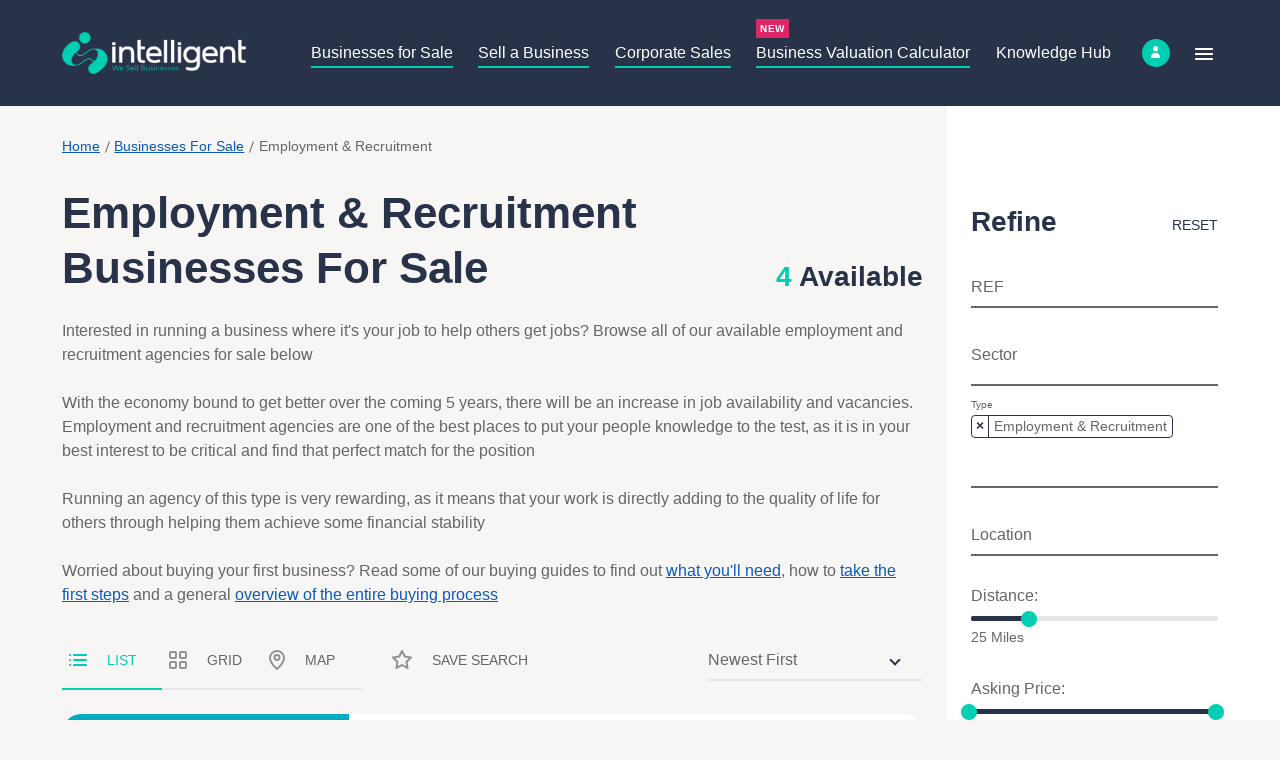

--- FILE ---
content_type: text/html; charset=UTF-8
request_url: https://www.intelligent.co.uk/businesses-for-sale/employment-recruitment-for-sale
body_size: 50745
content:

<!DOCTYPE html>
<!--[if lt IE 7]><html lang="en" class="no-js lt-ie10 lt-ie9 lt-ie8 lt-ie7"><![endif]-->
<!--[if IE 7]><html lang="en" class="no-js lt-ie10 lt-ie9 lt-ie8"><![endif]-->
<!--[if IE 8]><html lang="en" class="no-js lt-ie10 lt-ie9"><![endif]-->
<!--[if IE 9]><html lang="en" class="no-js lt-ie10"><![endif]-->
<!--[if gt IE 9]><!--><html lang="en" class="no-js"><!--<![endif]--><head>
<meta charset="utf-8">
<title>Recruitment Agencies For Sale | Intelligent</title>

    <meta name="author"  content="Intelligent" />
    <link rel="canonical"  href="https://www.intelligent.co.uk/businesses-for-sale/employment-recruitment-for-sale" />
    <meta name="description"  content="Interested in running a business where it&#039;s your job to help others get jobs? Browse all of our available employment and recruitment agencies for sale below..." />
    <meta property="og:description"  content="Interested in running a business where it&#039;s your job to help others get jobs? Browse all of our available employment and recruitment agencies for sale below    With the economy bound to get better over the coming 5 years, there will be an increase in job availability and vacancies." />
    <meta property="og:locale"  content="en_GB" />
    <meta property="og:site_name"  content="Intelligent" />
    <meta property="og:url"  content="https://www.intelligent.co.uk/businesses-for-sale/default" />
    <meta name="twitter:card"  content="summary" />
    <meta name="twitter:description"  content="Interested in running a business where it&#039;s your job to help others get jobs? Browse all of our available employment and recruitment agencies for sale below    With the economy bound to get better ove..." />
    <meta property="og:type"  content="website" />
    <meta property="og:title"  content="Recruitment Agencies For Sale" />
    <meta name="twitter:title"  content="Recruitment Agencies For Sale" />


<link rel="preconnect" href="https://www.google-analytics.com">
<link rel="preconnect" href="https://www.googletagmanager.com">

<meta name="viewport" content="width=device-width, initial-scale=1, minimum-scale=1, maximum-scale=5">

<link rel="apple-touch-icon" sizes="180x180" href="/themes/intelligent/assets/favicons/apple-touch-icon.png">
<link rel="icon" type="image/png" sizes="32x32" href="/themes/intelligent/assets/favicons/favicon-32x32.png">
<link rel="icon" type="image/png" sizes="16x16" href="/themes/intelligent/assets/favicons/favicon-16x16.png">
<link rel="manifest" href="/themes/intelligent/assets/favicons/site.webmanifest">
<link rel="mask-icon" href="/themes/intelligent/assets/favicons/safari-pinned-tab.svg" color="#5bbad5">
<link rel="shortcut icon" href="/themes/intelligent/assets/favicons/favicon.ico">
<meta name="msapplication-TileColor" content="#ffffff">
<meta name="msapplication-config" content="/themes/intelligent/assets/favicons/browserconfig.xml">
<meta name="theme-color" content="#ffffff">
<meta name="facebook-domain-verification" content="fnnelxm5zukkdc69pzd95d7f9ts95j" />

<style>.select2-container {box-sizing:border-box;display:inline-block;margin:0;position:relative;vertical-align:middle }.select2-container .select2-selection--single {box-sizing:border-box;cursor:pointer;display:block;height:28px;user-select:none;-webkit-user-select:none }.select2-container .select2-selection--single .select2-selection__rendered {display:block;padding-left:8px;padding-right:20px;overflow:hidden;text-overflow:ellipsis;white-space:nowrap }.select2-container .select2-selection--single .select2-selection__clear {background-color:transparent;border:none;font-size:1em }.select2-container[dir="rtl"] .select2-selection--single .select2-selection__rendered {padding-right:8px;padding-left:20px }.select2-container .select2-selection--multiple {box-sizing:border-box;cursor:pointer;display:block;min-height:32px;user-select:none;-webkit-user-select:none }.select2-container .select2-selection--multiple .select2-selection__rendered {display:inline;list-style:none;padding:0 }.select2-container .select2-selection--multiple .select2-selection__clear {background-color:transparent;border:none;font-size:1em }.select2-container .select2-search--inline .select2-search__field {box-sizing:border-box;border:none;font-size:100%;margin-top:5px;margin-left:5px;padding:0;max-width:100%;resize:none;height:18px;vertical-align:bottom;font-family:sans-serif;overflow:hidden;word-break:keep-all }.select2-container .select2-search--inline .select2-search__field::-webkit-search-cancel-button {-webkit-appearance:none }.select2-dropdown {background-color:white;border:1px solid #aaa;border-radius:4px;box-sizing:border-box;display:block;position:absolute;left:-100000px;width:100%;z-index:1051 }.select2-results {display:block }.select2-results__options {list-style:none;margin:0;padding:0 }.select2-results__option {padding:6px;user-select:none;-webkit-user-select:none }.select2-results__option--selectable {cursor:pointer }.select2-container--open .select2-dropdown {left:0 }.select2-container--open .select2-dropdown--above {border-bottom:none;border-bottom-left-radius:0;border-bottom-right-radius:0 }.select2-container--open .select2-dropdown--below {border-top:none;border-top-left-radius:0;border-top-right-radius:0 }.select2-search--dropdown {display:block;padding:4px }.select2-search--dropdown .select2-search__field {padding:4px;width:100%;box-sizing:border-box }.select2-search--dropdown .select2-search__field::-webkit-search-cancel-button {-webkit-appearance:none }.select2-search--dropdown.select2-search--hide {display:none }.select2-close-mask {border:0;margin:0;padding:0;display:block;position:fixed;left:0;top:0;min-height:100%;min-width:100%;height:auto;width:auto;opacity:0;z-index:99;background-color:#fff;filter:alpha(opacity=0) }.select2-hidden-accessible {border:0 !important;clip:rect(0 0 0 0) !important;-webkit-clip-path:inset(50%) !important;clip-path:inset(50%) !important;height:1px !important;overflow:hidden !important;padding:0 !important;position:absolute !important;width:1px !important;white-space:nowrap !important }.select2-container--default .select2-selection--single {background-color:#fff;border:1px solid #aaa;border-radius:4px }.select2-container--default .select2-selection--single .select2-selection__rendered {color:#444;line-height:28px }.select2-container--default .select2-selection--single .select2-selection__clear {cursor:pointer;float:right;font-weight:bold;height:26px;margin-right:20px;padding-right:0 }.select2-container--default .select2-selection--single .select2-selection__placeholder {color:#999 }.select2-container--default .select2-selection--single .select2-selection__arrow {height:26px;position:absolute;top:1px;right:1px;width:20px }.select2-container--default .select2-selection--single .select2-selection__arrow b {border-color:#888 transparent transparent transparent;border-style:solid;border-width:5px 4px 0 4px;height:0;left:50%;margin-left:-4px;margin-top:-2px;position:absolute;top:50%;width:0 }.select2-container--default[dir="rtl"] .select2-selection--single .select2-selection__clear {float:left }.select2-container--default[dir="rtl"] .select2-selection--single .select2-selection__arrow {left:1px;right:auto }.select2-container--default.select2-container--disabled .select2-selection--single {background-color:#eee;cursor:default }.select2-container--default.select2-container--disabled .select2-selection--single .select2-selection__clear {display:none }.select2-container--default.select2-container--open .select2-selection--single .select2-selection__arrow b {border-color:transparent transparent #888 transparent;border-width:0 4px 5px 4px }.select2-container--default .select2-selection--multiple {background-color:white;border:1px solid #aaa;border-radius:4px;cursor:text;padding-bottom:5px;padding-right:5px;position:relative }.select2-container--default .select2-selection--multiple.select2-selection--clearable {padding-right:25px }.select2-container--default .select2-selection--multiple .select2-selection__clear {cursor:pointer;font-weight:bold;height:20px;margin-right:10px;margin-top:5px;position:absolute;right:0;padding:1px }.select2-container--default .select2-selection--multiple .select2-selection__choice {background-color:#e4e4e4;border:1px solid #aaa;border-radius:4px;box-sizing:border-box;display:inline-block;margin-left:5px;margin-top:5px;padding:0;padding-left:20px;position:relative;max-width:100%;overflow:hidden;text-overflow:ellipsis;vertical-align:bottom;white-space:nowrap }.select2-container--default .select2-selection--multiple .select2-selection__choice__display {cursor:default;padding-left:2px;padding-right:5px }.select2-container--default .select2-selection--multiple .select2-selection__choice__remove {background-color:transparent;border:none;border-right:1px solid #aaa;border-top-left-radius:4px;border-bottom-left-radius:4px;color:#999;cursor:pointer;font-size:1em;font-weight:bold;padding:0 4px;position:absolute;left:0;top:0 }.select2-container--default .select2-selection--multiple .select2-selection__choice__remove:hover,.select2-container--default .select2-selection--multiple .select2-selection__choice__remove:focus {background-color:#f1f1f1;color:#333;outline:none }.select2-container--default[dir="rtl"] .select2-selection--multiple .select2-selection__choice {margin-left:5px;margin-right:auto }.select2-container--default[dir="rtl"] .select2-selection--multiple .select2-selection__choice__display {padding-left:5px;padding-right:2px }.select2-container--default[dir="rtl"] .select2-selection--multiple .select2-selection__choice__remove {border-left:1px solid #aaa;border-right:none;border-top-left-radius:0;border-bottom-left-radius:0;border-top-right-radius:4px;border-bottom-right-radius:4px }.select2-container--default[dir="rtl"] .select2-selection--multiple .select2-selection__clear {float:left;margin-left:10px;margin-right:auto }.select2-container--default.select2-container--focus .select2-selection--multiple {border:solid black 1px;outline:0 }.select2-container--default.select2-container--disabled .select2-selection--multiple {background-color:#eee;cursor:default }.select2-container--default.select2-container--disabled .select2-selection__choice__remove {display:none }.select2-container--default.select2-container--open.select2-container--above .select2-selection--single,.select2-container--default.select2-container--open.select2-container--above .select2-selection--multiple {border-top-left-radius:0;border-top-right-radius:0 }.select2-container--default.select2-container--open.select2-container--below .select2-selection--single,.select2-container--default.select2-container--open.select2-container--below .select2-selection--multiple {border-bottom-left-radius:0;border-bottom-right-radius:0 }.select2-container--default .select2-search--dropdown .select2-search__field {border:1px solid #aaa }.select2-container--default .select2-search--inline .select2-search__field {background:transparent;border:none;outline:0;box-shadow:none;-webkit-appearance:textfield }.select2-container--default .select2-results >.select2-results__options {max-height:200px;overflow-y:auto }.select2-container--default .select2-results__option .select2-results__option {padding-left:1em }.select2-container--default .select2-results__option .select2-results__option .select2-results__group {padding-left:0 }.select2-container--default .select2-results__option .select2-results__option .select2-results__option {margin-left:-1em;padding-left:2em }.select2-container--default .select2-results__option .select2-results__option .select2-results__option .select2-results__option {margin-left:-2em;padding-left:3em }.select2-container--default .select2-results__option .select2-results__option .select2-results__option .select2-results__option .select2-results__option {margin-left:-3em;padding-left:4em }.select2-container--default .select2-results__option .select2-results__option .select2-results__option .select2-results__option .select2-results__option .select2-results__option {margin-left:-4em;padding-left:5em }.select2-container--default .select2-results__option .select2-results__option .select2-results__option .select2-results__option .select2-results__option .select2-results__option .select2-results__option {margin-left:-5em;padding-left:6em }.select2-container--default .select2-results__option--group {padding:0 }.select2-container--default .select2-results__option--disabled {color:#999 }.select2-container--default .select2-results__option--selected {background-color:#ddd }.select2-container--default .select2-results__option--highlighted.select2-results__option--selectable {background-color:#5897fb;color:white }.select2-container--default .select2-results__group {cursor:default;display:block;padding:6px }.select2-container--classic .select2-selection--single {background-color:#f7f7f7;border:1px solid #aaa;border-radius:4px;outline:0;background-image:-webkit-linear-gradient(top,white 50%,#eee 100%);background-image:-o-linear-gradient(top,white 50%,#eee 100%);background-image:linear-gradient(to bottom,white 50%,#eee 100%);background-repeat:repeat-x;filter:progid:DXImageTransform.Microsoft.gradient(startColorstr='#FFFFF',endColorstr='#FEEEE',GradientType=0) }.select2-container--classic .select2-selection--single:focus {border:1px solid #5897fb }.select2-container--classic .select2-selection--single .select2-selection__rendered {color:#444;line-height:28px }.select2-container--classic .select2-selection--single .select2-selection__clear {cursor:pointer;float:right;font-weight:bold;height:26px;margin-right:20px }.select2-container--classic .select2-selection--single .select2-selection__placeholder {color:#999 }.select2-container--classic .select2-selection--single .select2-selection__arrow {background-color:#ddd;border:none;border-left:1px solid #aaa;border-top-right-radius:4px;border-bottom-right-radius:4px;height:26px;position:absolute;top:1px;right:1px;width:20px;background-image:-webkit-linear-gradient(top,#eee 50%,#ccc 100%);background-image:-o-linear-gradient(top,#eee 50%,#ccc 100%);background-image:linear-gradient(to bottom,#eee 50%,#ccc 100%);background-repeat:repeat-x;filter:progid:DXImageTransform.Microsoft.gradient(startColorstr='#FEEEE',endColorstr='#FCCCC',GradientType=0) }.select2-container--classic .select2-selection--single .select2-selection__arrow b {border-color:#888 transparent transparent transparent;border-style:solid;border-width:5px 4px 0 4px;height:0;left:50%;margin-left:-4px;margin-top:-2px;position:absolute;top:50%;width:0 }.select2-container--classic[dir="rtl"] .select2-selection--single .select2-selection__clear {float:left }.select2-container--classic[dir="rtl"] .select2-selection--single .select2-selection__arrow {border:none;border-right:1px solid #aaa;border-radius:0;border-top-left-radius:4px;border-bottom-left-radius:4px;left:1px;right:auto }.select2-container--classic.select2-container--open .select2-selection--single {border:1px solid #5897fb }.select2-container--classic.select2-container--open .select2-selection--single .select2-selection__arrow {background:transparent;border:none }.select2-container--classic.select2-container--open .select2-selection--single .select2-selection__arrow b {border-color:transparent transparent #888 transparent;border-width:0 4px 5px 4px }.select2-container--classic.select2-container--open.select2-container--above .select2-selection--single {border-top:none;border-top-left-radius:0;border-top-right-radius:0;background-image:-webkit-linear-gradient(top,white 0%,#eee 50%);background-image:-o-linear-gradient(top,white 0%,#eee 50%);background-image:linear-gradient(to bottom,white 0%,#eee 50%);background-repeat:repeat-x;filter:progid:DXImageTransform.Microsoft.gradient(startColorstr='#FFFFF',endColorstr='#FEEEE',GradientType=0) }.select2-container--classic.select2-container--open.select2-container--below .select2-selection--single {border-bottom:none;border-bottom-left-radius:0;border-bottom-right-radius:0;background-image:-webkit-linear-gradient(top,#eee 50%,white 100%);background-image:-o-linear-gradient(top,#eee 50%,white 100%);background-image:linear-gradient(to bottom,#eee 50%,white 100%);background-repeat:repeat-x;filter:progid:DXImageTransform.Microsoft.gradient(startColorstr='#FEEEE',endColorstr='#FFFFF',GradientType=0) }.select2-container--classic .select2-selection--multiple {background-color:white;border:1px solid #aaa;border-radius:4px;cursor:text;outline:0;padding-bottom:5px;padding-right:5px }.select2-container--classic .select2-selection--multiple:focus {border:1px solid #5897fb }.select2-container--classic .select2-selection--multiple .select2-selection__clear {display:none }.select2-container--classic .select2-selection--multiple .select2-selection__choice {background-color:#e4e4e4;border:1px solid #aaa;border-radius:4px;display:inline-block;margin-left:5px;margin-top:5px;padding:0 }.select2-container--classic .select2-selection--multiple .select2-selection__choice__display {cursor:default;padding-left:2px;padding-right:5px }.select2-container--classic .select2-selection--multiple .select2-selection__choice__remove {background-color:transparent;border:none;border-top-left-radius:4px;border-bottom-left-radius:4px;color:#888;cursor:pointer;font-size:1em;font-weight:bold;padding:0 4px }.select2-container--classic .select2-selection--multiple .select2-selection__choice__remove:hover {color:#555;outline:none }.select2-container--classic[dir="rtl"] .select2-selection--multiple .select2-selection__choice {margin-left:5px;margin-right:auto }.select2-container--classic[dir="rtl"] .select2-selection--multiple .select2-selection__choice__display {padding-left:5px;padding-right:2px }.select2-container--classic[dir="rtl"] .select2-selection--multiple .select2-selection__choice__remove {border-top-left-radius:0;border-bottom-left-radius:0;border-top-right-radius:4px;border-bottom-right-radius:4px }.select2-container--classic.select2-container--open .select2-selection--multiple {border:1px solid #5897fb }.select2-container--classic.select2-container--open.select2-container--above .select2-selection--multiple {border-top:none;border-top-left-radius:0;border-top-right-radius:0 }.select2-container--classic.select2-container--open.select2-container--below .select2-selection--multiple {border-bottom:none;border-bottom-left-radius:0;border-bottom-right-radius:0 }.select2-container--classic .select2-search--dropdown .select2-search__field {border:1px solid #aaa;outline:0 }.select2-container--classic .select2-search--inline .select2-search__field {outline:0;box-shadow:none }.select2-container--classic .select2-dropdown {background-color:white;border:1px solid transparent }.select2-container--classic .select2-dropdown--above {border-bottom:none }.select2-container--classic .select2-dropdown--below {border-top:none }.select2-container--classic .select2-results >.select2-results__options {max-height:200px;overflow-y:auto }.select2-container--classic .select2-results__option--group {padding:0 }.select2-container--classic .select2-results__option--disabled {color:grey }.select2-container--classic .select2-results__option--highlighted.select2-results__option--selectable {background-color:#3875d7;color:white }.select2-container--classic .select2-results__group {cursor:default;display:block;padding:6px }.select2-container--classic.select2-container--open .select2-dropdown {border-color:#5897fb } @charset "UTF-8"; .select2-container .select2-results__options::-webkit-scrollbar {width:6px }.select2-container .select2-results__options::-webkit-scrollbar-track {background:rgba(0,0,0,0.1);border-radius:10px }.select2-container .select2-results__options::-webkit-scrollbar-thumb {border-radius:10px;background:#c9c9c9 }.hero-account::-webkit-scrollbar,.hero-list::-webkit-scrollbar,.tabs-list::-webkit-scrollbar {height:6px }.hero-account::-webkit-scrollbar-track,.hero-list::-webkit-scrollbar-track,.tabs-list::-webkit-scrollbar-track {background:rgba(0,0,0,0.1);border-radius:10px }.hero-account::-webkit-scrollbar-thumb,.hero-list::-webkit-scrollbar-thumb,.tabs-list::-webkit-scrollbar-thumb {border-radius:10px;background:#b7b7b7 }.header-nav ul,.hero-contact,.hero-account,.hero-list,.breadcrumbs-list,.tabs-list {padding:0;list-style-type:none }.header-nav ul >li,.hero-contact >li,.hero-account >li,.hero-list >li,.breadcrumbs-list >li,.tabs-list >li {display:inline-block }.header-nav li.mod-new {position:relative }.header-nav li.mod-new:before {position:absolute;left:0;top:-1.375rem;content:"NEW";display:block;padding:2px 4px;text-align:center;font-family:"Roboto",sans-serif;font-size:0.625rem;font-weight:bold;width:-webkit-max-content;width:-moz-max-content;width:max-content;letter-spacing:0.5px;background:#de2565;color:#fff }@media screen and (max-width:345px) {.header-nav li.mod-new:before {display:none !important }}*, *::before, *::after {box-sizing:border-box }html {font-family:sans-serif;line-height:1.15;-webkit-text-size-adjust:100%;-webkit-tap-highlight-color:rgba(0,0,0,0) }article,aside,figcaption,figure,footer,header,hgroup,main,nav,section {display:block }body {margin:0;font-family:-apple-system,BlinkMacSystemFont,"Segoe UI",Roboto,"Helvetica Neue",Arial,"Noto Sans","Liberation Sans",sans-serif,"Apple Color Emoji","Segoe UI Emoji","Segoe UI Symbol","Noto Color Emoji";font-size:1rem;font-weight:400;line-height:1.5;color:#212529;text-align:left;background-color:#fff }[tabindex="-1"]:focus:not(:focus-visible) {outline:0 !important }hr {box-sizing:content-box;height:0;overflow:visible }h1,h2,h3,h4,h5,h6 {margin-top:0;margin-bottom:0.5rem }p {margin-top:0;margin-bottom:1rem }abbr[title], abbr[data-original-title] {text-decoration:underline;-webkit-text-decoration:underline dotted;text-decoration:underline dotted;cursor:help;border-bottom:0;-webkit-text-decoration-skip-ink:none;text-decoration-skip-ink:none }address {margin-bottom:1rem;font-style:normal;line-height:inherit }ol, ul, dl {margin-top:0;margin-bottom:1rem }ol ol, ul ul, ol ul, ul ol {margin-bottom:0 }dt {font-weight:700 }dd {margin-bottom:.5rem;margin-left:0 }blockquote {margin:0 0 1rem }b, strong {font-weight:bolder }small {font-size:80% }sub, sup {position:relative;font-size:75%;line-height:0;vertical-align:baseline }sub {bottom:-.25em }sup {top:-.5em }a {color:#007bff;text-decoration:none;background-color:transparent }a:hover {color:#0056b3;text-decoration:underline }a:not([href]):not([class]) {color:inherit;text-decoration:none }a:not([href]):not([class]):hover {color:inherit;text-decoration:none }pre, code, kbd, samp {font-family:SFMono-Regular,Menlo,Monaco,Consolas,"Liberation Mono","Courier New",monospace;font-size:1em }pre {margin-top:0;margin-bottom:1rem;overflow:auto;-ms-overflow-style:scrollbar }figure {margin:0 0 1rem }img {vertical-align:middle;border-style:none }svg {overflow:hidden;vertical-align:middle }table {border-collapse:collapse }caption {padding-top:0.75rem;padding-bottom:0.75rem;color:#6c757d;text-align:left;caption-side:bottom }th {text-align:inherit;text-align:-webkit-match-parent }label {display:inline-block;margin-bottom:0.5rem }button {border-radius:0 }button:focus:not(:focus-visible) {outline:0 }input, button, select, optgroup, textarea {margin:0;font-family:inherit;font-size:inherit;line-height:inherit }button, input {overflow:visible }button, select {text-transform:none }[role="button"] {cursor:pointer }select {word-wrap:normal }button, [type="button"], [type="reset"], [type="submit"] {-webkit-appearance:button }button:not(:disabled), [type="button"]:not(:disabled), [type="reset"]:not(:disabled), [type="submit"]:not(:disabled) {cursor:pointer }button::-moz-focus-inner, [type="button"]::-moz-focus-inner, [type="reset"]::-moz-focus-inner, [type="submit"]::-moz-focus-inner {padding:0;border-style:none }input[type="radio"], input[type="checkbox"] {box-sizing:border-box;padding:0 }textarea {overflow:auto;resize:vertical }fieldset {min-width:0;padding:0;margin:0;border:0 }legend {display:block;width:100%;max-width:100%;padding:0;margin-bottom:.5rem;font-size:1.5rem;line-height:inherit;color:inherit;white-space:normal }progress {vertical-align:baseline }[type="number"]::-webkit-inner-spin-button, [type="number"]::-webkit-outer-spin-button {height:auto }[type="search"] {outline-offset:-2px;-webkit-appearance:none }[type="search"]::-webkit-search-decoration {-webkit-appearance:none }::-webkit-file-upload-button {font:inherit;-webkit-appearance:button }output {display:inline-block }summary {display:list-item;cursor:pointer }template {display:none }[hidden] {display:none !important }.container, .container-fluid, .container-sm, .container-md, .container-lg, .container-xl, .container-xxl {width:100%;padding-right:12px;padding-left:12px;margin-right:auto;margin-left:auto }@media (min-width:576px) {.container,.container-xs,.container-sm {max-width:540px }}@media (min-width:768px) {.container,.container-xs,.container-sm,.container-md {max-width:720px }}@media (min-width:992px) {.container,.container-xs,.container-sm,.container-md,.container-lg {max-width:960px }}@media (min-width:1200px) {.container,.container-xs,.container-sm,.container-md,.container-lg,.container-xl {max-width:1180px }}@media (min-width:1360px) {.container,.container-xs,.container-sm,.container-md,.container-lg,.container-xl,.container-xxl {max-width:1340px }}.row {display:-ms-flexbox;display:flex;-ms-flex-wrap:wrap;flex-wrap:wrap;margin-right:-12px;margin-left:-12px }.no-gutters {margin-right:0;margin-left:0 }.no-gutters >.col,.no-gutters >[class*="col-"] {padding-right:0;padding-left:0 }.col-1,.col-2,.col-3,.col-4,.col-5,.col-6,.col-7,.col-8,.col-9,.col-10,.col-11,.col-12,.col-13,.col-14,.col-15,.col-16,.col-17,.col-18,.col-19,.col-20,.col-21,.col-22,.col-23,.col-24,.col, .col-auto,.col-xs-1,.col-xs-2,.col-xs-3,.col-xs-4,.col-xs-5,.col-xs-6,.col-xs-7,.col-xs-8,.col-xs-9,.col-xs-10,.col-xs-11,.col-xs-12,.col-xs-13,.col-xs-14,.col-xs-15,.col-xs-16,.col-xs-17,.col-xs-18,.col-xs-19,.col-xs-20,.col-xs-21,.col-xs-22,.col-xs-23,.col-xs-24,.col-xs, .col-xs-auto,.col-sm-1,.col-sm-2,.col-sm-3,.col-sm-4,.col-sm-5,.col-sm-6,.col-sm-7,.col-sm-8,.col-sm-9,.col-sm-10,.col-sm-11,.col-sm-12,.col-sm-13,.col-sm-14,.col-sm-15,.col-sm-16,.col-sm-17,.col-sm-18,.col-sm-19,.col-sm-20,.col-sm-21,.col-sm-22,.col-sm-23,.col-sm-24,.col-sm, .col-sm-auto,.col-md-1,.col-md-2,.col-md-3,.col-md-4,.col-md-5,.col-md-6,.col-md-7,.col-md-8,.col-md-9,.col-md-10,.col-md-11,.col-md-12,.col-md-13,.col-md-14,.col-md-15,.col-md-16,.col-md-17,.col-md-18,.col-md-19,.col-md-20,.col-md-21,.col-md-22,.col-md-23,.col-md-24,.col-md, .col-md-auto,.col-lg-1,.col-lg-2,.col-lg-3,.col-lg-4,.col-lg-5,.col-lg-6,.col-lg-7,.col-lg-8,.col-lg-9,.col-lg-10,.col-lg-11,.col-lg-12,.col-lg-13,.col-lg-14,.col-lg-15,.col-lg-16,.col-lg-17,.col-lg-18,.col-lg-19,.col-lg-20,.col-lg-21,.col-lg-22,.col-lg-23,.col-lg-24,.col-lg, .col-lg-auto,.col-xl-1,.col-xl-2,.col-xl-3,.col-xl-4,.col-xl-5,.col-xl-6,.col-xl-7,.col-xl-8,.col-xl-9,.col-xl-10,.col-xl-11,.col-xl-12,.col-xl-13,.col-xl-14,.col-xl-15,.col-xl-16,.col-xl-17,.col-xl-18,.col-xl-19,.col-xl-20,.col-xl-21,.col-xl-22,.col-xl-23,.col-xl-24,.col-xl, .col-xl-auto,.col-xxl-1,.col-xxl-2,.col-xxl-3,.col-xxl-4,.col-xxl-5,.col-xxl-6,.col-xxl-7,.col-xxl-8,.col-xxl-9,.col-xxl-10,.col-xxl-11,.col-xxl-12,.col-xxl-13,.col-xxl-14,.col-xxl-15,.col-xxl-16,.col-xxl-17,.col-xxl-18,.col-xxl-19,.col-xxl-20,.col-xxl-21,.col-xxl-22,.col-xxl-23,.col-xxl-24,.col-xxl, .col-xxl-auto {position:relative;width:100%;padding-right:12px;padding-left:12px }.col {-ms-flex-preferred-size:0;flex-basis:0;-ms-flex-positive:1;flex-grow:1;max-width:100% }.row-cols-1 >* {-ms-flex:0 0 100%;flex:0 0 100%;max-width:100% }.row-cols-2 >* {-ms-flex:0 0 50%;flex:0 0 50%;max-width:50% }.row-cols-3 >* {-ms-flex:0 0 33.33333%;flex:0 0 33.33333%;max-width:33.33333% }.row-cols-4 >* {-ms-flex:0 0 25%;flex:0 0 25%;max-width:25% }.row-cols-5 >* {-ms-flex:0 0 20%;flex:0 0 20%;max-width:20% }.row-cols-6 >* {-ms-flex:0 0 16.66667%;flex:0 0 16.66667%;max-width:16.66667% }.col-auto {-ms-flex:0 0 auto;flex:0 0 auto;width:auto;max-width:100% }.col-1 {-ms-flex:0 0 4.16667%;flex:0 0 4.16667%;max-width:4.16667% }.col-2 {-ms-flex:0 0 8.33333%;flex:0 0 8.33333%;max-width:8.33333% }.col-3 {-ms-flex:0 0 12.5%;flex:0 0 12.5%;max-width:12.5% }.col-4 {-ms-flex:0 0 16.66667%;flex:0 0 16.66667%;max-width:16.66667% }.col-5 {-ms-flex:0 0 20.83333%;flex:0 0 20.83333%;max-width:20.83333% }.col-6 {-ms-flex:0 0 25%;flex:0 0 25%;max-width:25% }.col-7 {-ms-flex:0 0 29.16667%;flex:0 0 29.16667%;max-width:29.16667% }.col-8 {-ms-flex:0 0 33.33333%;flex:0 0 33.33333%;max-width:33.33333% }.col-9 {-ms-flex:0 0 37.5%;flex:0 0 37.5%;max-width:37.5% }.col-10 {-ms-flex:0 0 41.66667%;flex:0 0 41.66667%;max-width:41.66667% }.col-11 {-ms-flex:0 0 45.83333%;flex:0 0 45.83333%;max-width:45.83333% }.col-12 {-ms-flex:0 0 50%;flex:0 0 50%;max-width:50% }.col-13 {-ms-flex:0 0 54.16667%;flex:0 0 54.16667%;max-width:54.16667% }.col-14 {-ms-flex:0 0 58.33333%;flex:0 0 58.33333%;max-width:58.33333% }.col-15 {-ms-flex:0 0 62.5%;flex:0 0 62.5%;max-width:62.5% }.col-16 {-ms-flex:0 0 66.66667%;flex:0 0 66.66667%;max-width:66.66667% }.col-17 {-ms-flex:0 0 70.83333%;flex:0 0 70.83333%;max-width:70.83333% }.col-18 {-ms-flex:0 0 75%;flex:0 0 75%;max-width:75% }.col-19 {-ms-flex:0 0 79.16667%;flex:0 0 79.16667%;max-width:79.16667% }.col-20 {-ms-flex:0 0 83.33333%;flex:0 0 83.33333%;max-width:83.33333% }.col-21 {-ms-flex:0 0 87.5%;flex:0 0 87.5%;max-width:87.5% }.col-22 {-ms-flex:0 0 91.66667%;flex:0 0 91.66667%;max-width:91.66667% }.col-23 {-ms-flex:0 0 95.83333%;flex:0 0 95.83333%;max-width:95.83333% }.col-24 {-ms-flex:0 0 100%;flex:0 0 100%;max-width:100% }.order-first {-ms-flex-order:-1;order:-1 }.order-last {-ms-flex-order:25;order:25 }.order-0 {-ms-flex-order:0;order:0 }.order-1 {-ms-flex-order:1;order:1 }.order-2 {-ms-flex-order:2;order:2 }.order-3 {-ms-flex-order:3;order:3 }.order-4 {-ms-flex-order:4;order:4 }.order-5 {-ms-flex-order:5;order:5 }.order-6 {-ms-flex-order:6;order:6 }.order-7 {-ms-flex-order:7;order:7 }.order-8 {-ms-flex-order:8;order:8 }.order-9 {-ms-flex-order:9;order:9 }.order-10 {-ms-flex-order:10;order:10 }.order-11 {-ms-flex-order:11;order:11 }.order-12 {-ms-flex-order:12;order:12 }.order-13 {-ms-flex-order:13;order:13 }.order-14 {-ms-flex-order:14;order:14 }.order-15 {-ms-flex-order:15;order:15 }.order-16 {-ms-flex-order:16;order:16 }.order-17 {-ms-flex-order:17;order:17 }.order-18 {-ms-flex-order:18;order:18 }.order-19 {-ms-flex-order:19;order:19 }.order-20 {-ms-flex-order:20;order:20 }.order-21 {-ms-flex-order:21;order:21 }.order-22 {-ms-flex-order:22;order:22 }.order-23 {-ms-flex-order:23;order:23 }.order-24 {-ms-flex-order:24;order:24 }.offset-1 {margin-left:4.16667% }.offset-2 {margin-left:8.33333% }.offset-3 {margin-left:12.5% }.offset-4 {margin-left:16.66667% }.offset-5 {margin-left:20.83333% }.offset-6 {margin-left:25% }.offset-7 {margin-left:29.16667% }.offset-8 {margin-left:33.33333% }.offset-9 {margin-left:37.5% }.offset-10 {margin-left:41.66667% }.offset-11 {margin-left:45.83333% }.offset-12 {margin-left:50% }.offset-13 {margin-left:54.16667% }.offset-14 {margin-left:58.33333% }.offset-15 {margin-left:62.5% }.offset-16 {margin-left:66.66667% }.offset-17 {margin-left:70.83333% }.offset-18 {margin-left:75% }.offset-19 {margin-left:79.16667% }.offset-20 {margin-left:83.33333% }.offset-21 {margin-left:87.5% }.offset-22 {margin-left:91.66667% }.offset-23 {margin-left:95.83333% }@media (min-width:350px) {.col-xs {-ms-flex-preferred-size:0;flex-basis:0;-ms-flex-positive:1;flex-grow:1;max-width:100% }.row-cols-xs-1 >* {-ms-flex:0 0 100%;flex:0 0 100%;max-width:100% }.row-cols-xs-2 >* {-ms-flex:0 0 50%;flex:0 0 50%;max-width:50% }.row-cols-xs-3 >* {-ms-flex:0 0 33.33333%;flex:0 0 33.33333%;max-width:33.33333% }.row-cols-xs-4 >* {-ms-flex:0 0 25%;flex:0 0 25%;max-width:25% }.row-cols-xs-5 >* {-ms-flex:0 0 20%;flex:0 0 20%;max-width:20% }.row-cols-xs-6 >* {-ms-flex:0 0 16.66667%;flex:0 0 16.66667%;max-width:16.66667% }.col-xs-auto {-ms-flex:0 0 auto;flex:0 0 auto;width:auto;max-width:100% }.col-xs-1 {-ms-flex:0 0 4.16667%;flex:0 0 4.16667%;max-width:4.16667% }.col-xs-2 {-ms-flex:0 0 8.33333%;flex:0 0 8.33333%;max-width:8.33333% }.col-xs-3 {-ms-flex:0 0 12.5%;flex:0 0 12.5%;max-width:12.5% }.col-xs-4 {-ms-flex:0 0 16.66667%;flex:0 0 16.66667%;max-width:16.66667% }.col-xs-5 {-ms-flex:0 0 20.83333%;flex:0 0 20.83333%;max-width:20.83333% }.col-xs-6 {-ms-flex:0 0 25%;flex:0 0 25%;max-width:25% }.col-xs-7 {-ms-flex:0 0 29.16667%;flex:0 0 29.16667%;max-width:29.16667% }.col-xs-8 {-ms-flex:0 0 33.33333%;flex:0 0 33.33333%;max-width:33.33333% }.col-xs-9 {-ms-flex:0 0 37.5%;flex:0 0 37.5%;max-width:37.5% }.col-xs-10 {-ms-flex:0 0 41.66667%;flex:0 0 41.66667%;max-width:41.66667% }.col-xs-11 {-ms-flex:0 0 45.83333%;flex:0 0 45.83333%;max-width:45.83333% }.col-xs-12 {-ms-flex:0 0 50%;flex:0 0 50%;max-width:50% }.col-xs-13 {-ms-flex:0 0 54.16667%;flex:0 0 54.16667%;max-width:54.16667% }.col-xs-14 {-ms-flex:0 0 58.33333%;flex:0 0 58.33333%;max-width:58.33333% }.col-xs-15 {-ms-flex:0 0 62.5%;flex:0 0 62.5%;max-width:62.5% }.col-xs-16 {-ms-flex:0 0 66.66667%;flex:0 0 66.66667%;max-width:66.66667% }.col-xs-17 {-ms-flex:0 0 70.83333%;flex:0 0 70.83333%;max-width:70.83333% }.col-xs-18 {-ms-flex:0 0 75%;flex:0 0 75%;max-width:75% }.col-xs-19 {-ms-flex:0 0 79.16667%;flex:0 0 79.16667%;max-width:79.16667% }.col-xs-20 {-ms-flex:0 0 83.33333%;flex:0 0 83.33333%;max-width:83.33333% }.col-xs-21 {-ms-flex:0 0 87.5%;flex:0 0 87.5%;max-width:87.5% }.col-xs-22 {-ms-flex:0 0 91.66667%;flex:0 0 91.66667%;max-width:91.66667% }.col-xs-23 {-ms-flex:0 0 95.83333%;flex:0 0 95.83333%;max-width:95.83333% }.col-xs-24 {-ms-flex:0 0 100%;flex:0 0 100%;max-width:100% }.order-xs-first {-ms-flex-order:-1;order:-1 }.order-xs-last {-ms-flex-order:25;order:25 }.order-xs-0 {-ms-flex-order:0;order:0 }.order-xs-1 {-ms-flex-order:1;order:1 }.order-xs-2 {-ms-flex-order:2;order:2 }.order-xs-3 {-ms-flex-order:3;order:3 }.order-xs-4 {-ms-flex-order:4;order:4 }.order-xs-5 {-ms-flex-order:5;order:5 }.order-xs-6 {-ms-flex-order:6;order:6 }.order-xs-7 {-ms-flex-order:7;order:7 }.order-xs-8 {-ms-flex-order:8;order:8 }.order-xs-9 {-ms-flex-order:9;order:9 }.order-xs-10 {-ms-flex-order:10;order:10 }.order-xs-11 {-ms-flex-order:11;order:11 }.order-xs-12 {-ms-flex-order:12;order:12 }.order-xs-13 {-ms-flex-order:13;order:13 }.order-xs-14 {-ms-flex-order:14;order:14 }.order-xs-15 {-ms-flex-order:15;order:15 }.order-xs-16 {-ms-flex-order:16;order:16 }.order-xs-17 {-ms-flex-order:17;order:17 }.order-xs-18 {-ms-flex-order:18;order:18 }.order-xs-19 {-ms-flex-order:19;order:19 }.order-xs-20 {-ms-flex-order:20;order:20 }.order-xs-21 {-ms-flex-order:21;order:21 }.order-xs-22 {-ms-flex-order:22;order:22 }.order-xs-23 {-ms-flex-order:23;order:23 }.order-xs-24 {-ms-flex-order:24;order:24 }.offset-xs-0 {margin-left:0 }.offset-xs-1 {margin-left:4.16667% }.offset-xs-2 {margin-left:8.33333% }.offset-xs-3 {margin-left:12.5% }.offset-xs-4 {margin-left:16.66667% }.offset-xs-5 {margin-left:20.83333% }.offset-xs-6 {margin-left:25% }.offset-xs-7 {margin-left:29.16667% }.offset-xs-8 {margin-left:33.33333% }.offset-xs-9 {margin-left:37.5% }.offset-xs-10 {margin-left:41.66667% }.offset-xs-11 {margin-left:45.83333% }.offset-xs-12 {margin-left:50% }.offset-xs-13 {margin-left:54.16667% }.offset-xs-14 {margin-left:58.33333% }.offset-xs-15 {margin-left:62.5% }.offset-xs-16 {margin-left:66.66667% }.offset-xs-17 {margin-left:70.83333% }.offset-xs-18 {margin-left:75% }.offset-xs-19 {margin-left:79.16667% }.offset-xs-20 {margin-left:83.33333% }.offset-xs-21 {margin-left:87.5% }.offset-xs-22 {margin-left:91.66667% }.offset-xs-23 {margin-left:95.83333% }}@media (min-width:576px) {.col-sm {-ms-flex-preferred-size:0;flex-basis:0;-ms-flex-positive:1;flex-grow:1;max-width:100% }.row-cols-sm-1 >* {-ms-flex:0 0 100%;flex:0 0 100%;max-width:100% }.row-cols-sm-2 >* {-ms-flex:0 0 50%;flex:0 0 50%;max-width:50% }.row-cols-sm-3 >* {-ms-flex:0 0 33.33333%;flex:0 0 33.33333%;max-width:33.33333% }.row-cols-sm-4 >* {-ms-flex:0 0 25%;flex:0 0 25%;max-width:25% }.row-cols-sm-5 >* {-ms-flex:0 0 20%;flex:0 0 20%;max-width:20% }.row-cols-sm-6 >* {-ms-flex:0 0 16.66667%;flex:0 0 16.66667%;max-width:16.66667% }.col-sm-auto {-ms-flex:0 0 auto;flex:0 0 auto;width:auto;max-width:100% }.col-sm-1 {-ms-flex:0 0 4.16667%;flex:0 0 4.16667%;max-width:4.16667% }.col-sm-2 {-ms-flex:0 0 8.33333%;flex:0 0 8.33333%;max-width:8.33333% }.col-sm-3 {-ms-flex:0 0 12.5%;flex:0 0 12.5%;max-width:12.5% }.col-sm-4 {-ms-flex:0 0 16.66667%;flex:0 0 16.66667%;max-width:16.66667% }.col-sm-5 {-ms-flex:0 0 20.83333%;flex:0 0 20.83333%;max-width:20.83333% }.col-sm-6 {-ms-flex:0 0 25%;flex:0 0 25%;max-width:25% }.col-sm-7 {-ms-flex:0 0 29.16667%;flex:0 0 29.16667%;max-width:29.16667% }.col-sm-8 {-ms-flex:0 0 33.33333%;flex:0 0 33.33333%;max-width:33.33333% }.col-sm-9 {-ms-flex:0 0 37.5%;flex:0 0 37.5%;max-width:37.5% }.col-sm-10 {-ms-flex:0 0 41.66667%;flex:0 0 41.66667%;max-width:41.66667% }.col-sm-11 {-ms-flex:0 0 45.83333%;flex:0 0 45.83333%;max-width:45.83333% }.col-sm-12 {-ms-flex:0 0 50%;flex:0 0 50%;max-width:50% }.col-sm-13 {-ms-flex:0 0 54.16667%;flex:0 0 54.16667%;max-width:54.16667% }.col-sm-14 {-ms-flex:0 0 58.33333%;flex:0 0 58.33333%;max-width:58.33333% }.col-sm-15 {-ms-flex:0 0 62.5%;flex:0 0 62.5%;max-width:62.5% }.col-sm-16 {-ms-flex:0 0 66.66667%;flex:0 0 66.66667%;max-width:66.66667% }.col-sm-17 {-ms-flex:0 0 70.83333%;flex:0 0 70.83333%;max-width:70.83333% }.col-sm-18 {-ms-flex:0 0 75%;flex:0 0 75%;max-width:75% }.col-sm-19 {-ms-flex:0 0 79.16667%;flex:0 0 79.16667%;max-width:79.16667% }.col-sm-20 {-ms-flex:0 0 83.33333%;flex:0 0 83.33333%;max-width:83.33333% }.col-sm-21 {-ms-flex:0 0 87.5%;flex:0 0 87.5%;max-width:87.5% }.col-sm-22 {-ms-flex:0 0 91.66667%;flex:0 0 91.66667%;max-width:91.66667% }.col-sm-23 {-ms-flex:0 0 95.83333%;flex:0 0 95.83333%;max-width:95.83333% }.col-sm-24 {-ms-flex:0 0 100%;flex:0 0 100%;max-width:100% }.order-sm-first {-ms-flex-order:-1;order:-1 }.order-sm-last {-ms-flex-order:25;order:25 }.order-sm-0 {-ms-flex-order:0;order:0 }.order-sm-1 {-ms-flex-order:1;order:1 }.order-sm-2 {-ms-flex-order:2;order:2 }.order-sm-3 {-ms-flex-order:3;order:3 }.order-sm-4 {-ms-flex-order:4;order:4 }.order-sm-5 {-ms-flex-order:5;order:5 }.order-sm-6 {-ms-flex-order:6;order:6 }.order-sm-7 {-ms-flex-order:7;order:7 }.order-sm-8 {-ms-flex-order:8;order:8 }.order-sm-9 {-ms-flex-order:9;order:9 }.order-sm-10 {-ms-flex-order:10;order:10 }.order-sm-11 {-ms-flex-order:11;order:11 }.order-sm-12 {-ms-flex-order:12;order:12 }.order-sm-13 {-ms-flex-order:13;order:13 }.order-sm-14 {-ms-flex-order:14;order:14 }.order-sm-15 {-ms-flex-order:15;order:15 }.order-sm-16 {-ms-flex-order:16;order:16 }.order-sm-17 {-ms-flex-order:17;order:17 }.order-sm-18 {-ms-flex-order:18;order:18 }.order-sm-19 {-ms-flex-order:19;order:19 }.order-sm-20 {-ms-flex-order:20;order:20 }.order-sm-21 {-ms-flex-order:21;order:21 }.order-sm-22 {-ms-flex-order:22;order:22 }.order-sm-23 {-ms-flex-order:23;order:23 }.order-sm-24 {-ms-flex-order:24;order:24 }.offset-sm-0 {margin-left:0 }.offset-sm-1 {margin-left:4.16667% }.offset-sm-2 {margin-left:8.33333% }.offset-sm-3 {margin-left:12.5% }.offset-sm-4 {margin-left:16.66667% }.offset-sm-5 {margin-left:20.83333% }.offset-sm-6 {margin-left:25% }.offset-sm-7 {margin-left:29.16667% }.offset-sm-8 {margin-left:33.33333% }.offset-sm-9 {margin-left:37.5% }.offset-sm-10 {margin-left:41.66667% }.offset-sm-11 {margin-left:45.83333% }.offset-sm-12 {margin-left:50% }.offset-sm-13 {margin-left:54.16667% }.offset-sm-14 {margin-left:58.33333% }.offset-sm-15 {margin-left:62.5% }.offset-sm-16 {margin-left:66.66667% }.offset-sm-17 {margin-left:70.83333% }.offset-sm-18 {margin-left:75% }.offset-sm-19 {margin-left:79.16667% }.offset-sm-20 {margin-left:83.33333% }.offset-sm-21 {margin-left:87.5% }.offset-sm-22 {margin-left:91.66667% }.offset-sm-23 {margin-left:95.83333% }}@media (min-width:768px) {.col-md {-ms-flex-preferred-size:0;flex-basis:0;-ms-flex-positive:1;flex-grow:1;max-width:100% }.row-cols-md-1 >* {-ms-flex:0 0 100%;flex:0 0 100%;max-width:100% }.row-cols-md-2 >* {-ms-flex:0 0 50%;flex:0 0 50%;max-width:50% }.row-cols-md-3 >* {-ms-flex:0 0 33.33333%;flex:0 0 33.33333%;max-width:33.33333% }.row-cols-md-4 >* {-ms-flex:0 0 25%;flex:0 0 25%;max-width:25% }.row-cols-md-5 >* {-ms-flex:0 0 20%;flex:0 0 20%;max-width:20% }.row-cols-md-6 >* {-ms-flex:0 0 16.66667%;flex:0 0 16.66667%;max-width:16.66667% }.col-md-auto {-ms-flex:0 0 auto;flex:0 0 auto;width:auto;max-width:100% }.col-md-1 {-ms-flex:0 0 4.16667%;flex:0 0 4.16667%;max-width:4.16667% }.col-md-2 {-ms-flex:0 0 8.33333%;flex:0 0 8.33333%;max-width:8.33333% }.col-md-3 {-ms-flex:0 0 12.5%;flex:0 0 12.5%;max-width:12.5% }.col-md-4 {-ms-flex:0 0 16.66667%;flex:0 0 16.66667%;max-width:16.66667% }.col-md-5 {-ms-flex:0 0 20.83333%;flex:0 0 20.83333%;max-width:20.83333% }.col-md-6 {-ms-flex:0 0 25%;flex:0 0 25%;max-width:25% }.col-md-7 {-ms-flex:0 0 29.16667%;flex:0 0 29.16667%;max-width:29.16667% }.col-md-8 {-ms-flex:0 0 33.33333%;flex:0 0 33.33333%;max-width:33.33333% }.col-md-9 {-ms-flex:0 0 37.5%;flex:0 0 37.5%;max-width:37.5% }.col-md-10 {-ms-flex:0 0 41.66667%;flex:0 0 41.66667%;max-width:41.66667% }.col-md-11 {-ms-flex:0 0 45.83333%;flex:0 0 45.83333%;max-width:45.83333% }.col-md-12 {-ms-flex:0 0 50%;flex:0 0 50%;max-width:50% }.col-md-13 {-ms-flex:0 0 54.16667%;flex:0 0 54.16667%;max-width:54.16667% }.col-md-14 {-ms-flex:0 0 58.33333%;flex:0 0 58.33333%;max-width:58.33333% }.col-md-15 {-ms-flex:0 0 62.5%;flex:0 0 62.5%;max-width:62.5% }.col-md-16 {-ms-flex:0 0 66.66667%;flex:0 0 66.66667%;max-width:66.66667% }.col-md-17 {-ms-flex:0 0 70.83333%;flex:0 0 70.83333%;max-width:70.83333% }.col-md-18 {-ms-flex:0 0 75%;flex:0 0 75%;max-width:75% }.col-md-19 {-ms-flex:0 0 79.16667%;flex:0 0 79.16667%;max-width:79.16667% }.col-md-20 {-ms-flex:0 0 83.33333%;flex:0 0 83.33333%;max-width:83.33333% }.col-md-21 {-ms-flex:0 0 87.5%;flex:0 0 87.5%;max-width:87.5% }.col-md-22 {-ms-flex:0 0 91.66667%;flex:0 0 91.66667%;max-width:91.66667% }.col-md-23 {-ms-flex:0 0 95.83333%;flex:0 0 95.83333%;max-width:95.83333% }.col-md-24 {-ms-flex:0 0 100%;flex:0 0 100%;max-width:100% }.order-md-first {-ms-flex-order:-1;order:-1 }.order-md-last {-ms-flex-order:25;order:25 }.order-md-0 {-ms-flex-order:0;order:0 }.order-md-1 {-ms-flex-order:1;order:1 }.order-md-2 {-ms-flex-order:2;order:2 }.order-md-3 {-ms-flex-order:3;order:3 }.order-md-4 {-ms-flex-order:4;order:4 }.order-md-5 {-ms-flex-order:5;order:5 }.order-md-6 {-ms-flex-order:6;order:6 }.order-md-7 {-ms-flex-order:7;order:7 }.order-md-8 {-ms-flex-order:8;order:8 }.order-md-9 {-ms-flex-order:9;order:9 }.order-md-10 {-ms-flex-order:10;order:10 }.order-md-11 {-ms-flex-order:11;order:11 }.order-md-12 {-ms-flex-order:12;order:12 }.order-md-13 {-ms-flex-order:13;order:13 }.order-md-14 {-ms-flex-order:14;order:14 }.order-md-15 {-ms-flex-order:15;order:15 }.order-md-16 {-ms-flex-order:16;order:16 }.order-md-17 {-ms-flex-order:17;order:17 }.order-md-18 {-ms-flex-order:18;order:18 }.order-md-19 {-ms-flex-order:19;order:19 }.order-md-20 {-ms-flex-order:20;order:20 }.order-md-21 {-ms-flex-order:21;order:21 }.order-md-22 {-ms-flex-order:22;order:22 }.order-md-23 {-ms-flex-order:23;order:23 }.order-md-24 {-ms-flex-order:24;order:24 }.offset-md-0 {margin-left:0 }.offset-md-1 {margin-left:4.16667% }.offset-md-2 {margin-left:8.33333% }.offset-md-3 {margin-left:12.5% }.offset-md-4 {margin-left:16.66667% }.offset-md-5 {margin-left:20.83333% }.offset-md-6 {margin-left:25% }.offset-md-7 {margin-left:29.16667% }.offset-md-8 {margin-left:33.33333% }.offset-md-9 {margin-left:37.5% }.offset-md-10 {margin-left:41.66667% }.offset-md-11 {margin-left:45.83333% }.offset-md-12 {margin-left:50% }.offset-md-13 {margin-left:54.16667% }.offset-md-14 {margin-left:58.33333% }.offset-md-15 {margin-left:62.5% }.offset-md-16 {margin-left:66.66667% }.offset-md-17 {margin-left:70.83333% }.offset-md-18 {margin-left:75% }.offset-md-19 {margin-left:79.16667% }.offset-md-20 {margin-left:83.33333% }.offset-md-21 {margin-left:87.5% }.offset-md-22 {margin-left:91.66667% }.offset-md-23 {margin-left:95.83333% }}@media (min-width:992px) {.col-lg {-ms-flex-preferred-size:0;flex-basis:0;-ms-flex-positive:1;flex-grow:1;max-width:100% }.row-cols-lg-1 >* {-ms-flex:0 0 100%;flex:0 0 100%;max-width:100% }.row-cols-lg-2 >* {-ms-flex:0 0 50%;flex:0 0 50%;max-width:50% }.row-cols-lg-3 >* {-ms-flex:0 0 33.33333%;flex:0 0 33.33333%;max-width:33.33333% }.row-cols-lg-4 >* {-ms-flex:0 0 25%;flex:0 0 25%;max-width:25% }.row-cols-lg-5 >* {-ms-flex:0 0 20%;flex:0 0 20%;max-width:20% }.row-cols-lg-6 >* {-ms-flex:0 0 16.66667%;flex:0 0 16.66667%;max-width:16.66667% }.col-lg-auto {-ms-flex:0 0 auto;flex:0 0 auto;width:auto;max-width:100% }.col-lg-1 {-ms-flex:0 0 4.16667%;flex:0 0 4.16667%;max-width:4.16667% }.col-lg-2 {-ms-flex:0 0 8.33333%;flex:0 0 8.33333%;max-width:8.33333% }.col-lg-3 {-ms-flex:0 0 12.5%;flex:0 0 12.5%;max-width:12.5% }.col-lg-4 {-ms-flex:0 0 16.66667%;flex:0 0 16.66667%;max-width:16.66667% }.col-lg-5 {-ms-flex:0 0 20.83333%;flex:0 0 20.83333%;max-width:20.83333% }.col-lg-6 {-ms-flex:0 0 25%;flex:0 0 25%;max-width:25% }.col-lg-7 {-ms-flex:0 0 29.16667%;flex:0 0 29.16667%;max-width:29.16667% }.col-lg-8 {-ms-flex:0 0 33.33333%;flex:0 0 33.33333%;max-width:33.33333% }.col-lg-9 {-ms-flex:0 0 37.5%;flex:0 0 37.5%;max-width:37.5% }.col-lg-10 {-ms-flex:0 0 41.66667%;flex:0 0 41.66667%;max-width:41.66667% }.col-lg-11 {-ms-flex:0 0 45.83333%;flex:0 0 45.83333%;max-width:45.83333% }.col-lg-12 {-ms-flex:0 0 50%;flex:0 0 50%;max-width:50% }.col-lg-13 {-ms-flex:0 0 54.16667%;flex:0 0 54.16667%;max-width:54.16667% }.col-lg-14 {-ms-flex:0 0 58.33333%;flex:0 0 58.33333%;max-width:58.33333% }.col-lg-15 {-ms-flex:0 0 62.5%;flex:0 0 62.5%;max-width:62.5% }.col-lg-16 {-ms-flex:0 0 66.66667%;flex:0 0 66.66667%;max-width:66.66667% }.col-lg-17 {-ms-flex:0 0 70.83333%;flex:0 0 70.83333%;max-width:70.83333% }.col-lg-18 {-ms-flex:0 0 75%;flex:0 0 75%;max-width:75% }.col-lg-19 {-ms-flex:0 0 79.16667%;flex:0 0 79.16667%;max-width:79.16667% }.col-lg-20 {-ms-flex:0 0 83.33333%;flex:0 0 83.33333%;max-width:83.33333% }.col-lg-21 {-ms-flex:0 0 87.5%;flex:0 0 87.5%;max-width:87.5% }.col-lg-22 {-ms-flex:0 0 91.66667%;flex:0 0 91.66667%;max-width:91.66667% }.col-lg-23 {-ms-flex:0 0 95.83333%;flex:0 0 95.83333%;max-width:95.83333% }.col-lg-24 {-ms-flex:0 0 100%;flex:0 0 100%;max-width:100% }.order-lg-first {-ms-flex-order:-1;order:-1 }.order-lg-last {-ms-flex-order:25;order:25 }.order-lg-0 {-ms-flex-order:0;order:0 }.order-lg-1 {-ms-flex-order:1;order:1 }.order-lg-2 {-ms-flex-order:2;order:2 }.order-lg-3 {-ms-flex-order:3;order:3 }.order-lg-4 {-ms-flex-order:4;order:4 }.order-lg-5 {-ms-flex-order:5;order:5 }.order-lg-6 {-ms-flex-order:6;order:6 }.order-lg-7 {-ms-flex-order:7;order:7 }.order-lg-8 {-ms-flex-order:8;order:8 }.order-lg-9 {-ms-flex-order:9;order:9 }.order-lg-10 {-ms-flex-order:10;order:10 }.order-lg-11 {-ms-flex-order:11;order:11 }.order-lg-12 {-ms-flex-order:12;order:12 }.order-lg-13 {-ms-flex-order:13;order:13 }.order-lg-14 {-ms-flex-order:14;order:14 }.order-lg-15 {-ms-flex-order:15;order:15 }.order-lg-16 {-ms-flex-order:16;order:16 }.order-lg-17 {-ms-flex-order:17;order:17 }.order-lg-18 {-ms-flex-order:18;order:18 }.order-lg-19 {-ms-flex-order:19;order:19 }.order-lg-20 {-ms-flex-order:20;order:20 }.order-lg-21 {-ms-flex-order:21;order:21 }.order-lg-22 {-ms-flex-order:22;order:22 }.order-lg-23 {-ms-flex-order:23;order:23 }.order-lg-24 {-ms-flex-order:24;order:24 }.offset-lg-0 {margin-left:0 }.offset-lg-1 {margin-left:4.16667% }.offset-lg-2 {margin-left:8.33333% }.offset-lg-3 {margin-left:12.5% }.offset-lg-4 {margin-left:16.66667% }.offset-lg-5 {margin-left:20.83333% }.offset-lg-6 {margin-left:25% }.offset-lg-7 {margin-left:29.16667% }.offset-lg-8 {margin-left:33.33333% }.offset-lg-9 {margin-left:37.5% }.offset-lg-10 {margin-left:41.66667% }.offset-lg-11 {margin-left:45.83333% }.offset-lg-12 {margin-left:50% }.offset-lg-13 {margin-left:54.16667% }.offset-lg-14 {margin-left:58.33333% }.offset-lg-15 {margin-left:62.5% }.offset-lg-16 {margin-left:66.66667% }.offset-lg-17 {margin-left:70.83333% }.offset-lg-18 {margin-left:75% }.offset-lg-19 {margin-left:79.16667% }.offset-lg-20 {margin-left:83.33333% }.offset-lg-21 {margin-left:87.5% }.offset-lg-22 {margin-left:91.66667% }.offset-lg-23 {margin-left:95.83333% }}@media (min-width:1200px) {.col-xl {-ms-flex-preferred-size:0;flex-basis:0;-ms-flex-positive:1;flex-grow:1;max-width:100% }.row-cols-xl-1 >* {-ms-flex:0 0 100%;flex:0 0 100%;max-width:100% }.row-cols-xl-2 >* {-ms-flex:0 0 50%;flex:0 0 50%;max-width:50% }.row-cols-xl-3 >* {-ms-flex:0 0 33.33333%;flex:0 0 33.33333%;max-width:33.33333% }.row-cols-xl-4 >* {-ms-flex:0 0 25%;flex:0 0 25%;max-width:25% }.row-cols-xl-5 >* {-ms-flex:0 0 20%;flex:0 0 20%;max-width:20% }.row-cols-xl-6 >* {-ms-flex:0 0 16.66667%;flex:0 0 16.66667%;max-width:16.66667% }.col-xl-auto {-ms-flex:0 0 auto;flex:0 0 auto;width:auto;max-width:100% }.col-xl-1 {-ms-flex:0 0 4.16667%;flex:0 0 4.16667%;max-width:4.16667% }.col-xl-2 {-ms-flex:0 0 8.33333%;flex:0 0 8.33333%;max-width:8.33333% }.col-xl-3 {-ms-flex:0 0 12.5%;flex:0 0 12.5%;max-width:12.5% }.col-xl-4 {-ms-flex:0 0 16.66667%;flex:0 0 16.66667%;max-width:16.66667% }.col-xl-5 {-ms-flex:0 0 20.83333%;flex:0 0 20.83333%;max-width:20.83333% }.col-xl-6 {-ms-flex:0 0 25%;flex:0 0 25%;max-width:25% }.col-xl-7 {-ms-flex:0 0 29.16667%;flex:0 0 29.16667%;max-width:29.16667% }.col-xl-8 {-ms-flex:0 0 33.33333%;flex:0 0 33.33333%;max-width:33.33333% }.col-xl-9 {-ms-flex:0 0 37.5%;flex:0 0 37.5%;max-width:37.5% }.col-xl-10 {-ms-flex:0 0 41.66667%;flex:0 0 41.66667%;max-width:41.66667% }.col-xl-11 {-ms-flex:0 0 45.83333%;flex:0 0 45.83333%;max-width:45.83333% }.col-xl-12 {-ms-flex:0 0 50%;flex:0 0 50%;max-width:50% }.col-xl-13 {-ms-flex:0 0 54.16667%;flex:0 0 54.16667%;max-width:54.16667% }.col-xl-14 {-ms-flex:0 0 58.33333%;flex:0 0 58.33333%;max-width:58.33333% }.col-xl-15 {-ms-flex:0 0 62.5%;flex:0 0 62.5%;max-width:62.5% }.col-xl-16 {-ms-flex:0 0 66.66667%;flex:0 0 66.66667%;max-width:66.66667% }.col-xl-17 {-ms-flex:0 0 70.83333%;flex:0 0 70.83333%;max-width:70.83333% }.col-xl-18 {-ms-flex:0 0 75%;flex:0 0 75%;max-width:75% }.col-xl-19 {-ms-flex:0 0 79.16667%;flex:0 0 79.16667%;max-width:79.16667% }.col-xl-20 {-ms-flex:0 0 83.33333%;flex:0 0 83.33333%;max-width:83.33333% }.col-xl-21 {-ms-flex:0 0 87.5%;flex:0 0 87.5%;max-width:87.5% }.col-xl-22 {-ms-flex:0 0 91.66667%;flex:0 0 91.66667%;max-width:91.66667% }.col-xl-23 {-ms-flex:0 0 95.83333%;flex:0 0 95.83333%;max-width:95.83333% }.col-xl-24 {-ms-flex:0 0 100%;flex:0 0 100%;max-width:100% }.order-xl-first {-ms-flex-order:-1;order:-1 }.order-xl-last {-ms-flex-order:25;order:25 }.order-xl-0 {-ms-flex-order:0;order:0 }.order-xl-1 {-ms-flex-order:1;order:1 }.order-xl-2 {-ms-flex-order:2;order:2 }.order-xl-3 {-ms-flex-order:3;order:3 }.order-xl-4 {-ms-flex-order:4;order:4 }.order-xl-5 {-ms-flex-order:5;order:5 }.order-xl-6 {-ms-flex-order:6;order:6 }.order-xl-7 {-ms-flex-order:7;order:7 }.order-xl-8 {-ms-flex-order:8;order:8 }.order-xl-9 {-ms-flex-order:9;order:9 }.order-xl-10 {-ms-flex-order:10;order:10 }.order-xl-11 {-ms-flex-order:11;order:11 }.order-xl-12 {-ms-flex-order:12;order:12 }.order-xl-13 {-ms-flex-order:13;order:13 }.order-xl-14 {-ms-flex-order:14;order:14 }.order-xl-15 {-ms-flex-order:15;order:15 }.order-xl-16 {-ms-flex-order:16;order:16 }.order-xl-17 {-ms-flex-order:17;order:17 }.order-xl-18 {-ms-flex-order:18;order:18 }.order-xl-19 {-ms-flex-order:19;order:19 }.order-xl-20 {-ms-flex-order:20;order:20 }.order-xl-21 {-ms-flex-order:21;order:21 }.order-xl-22 {-ms-flex-order:22;order:22 }.order-xl-23 {-ms-flex-order:23;order:23 }.order-xl-24 {-ms-flex-order:24;order:24 }.offset-xl-0 {margin-left:0 }.offset-xl-1 {margin-left:4.16667% }.offset-xl-2 {margin-left:8.33333% }.offset-xl-3 {margin-left:12.5% }.offset-xl-4 {margin-left:16.66667% }.offset-xl-5 {margin-left:20.83333% }.offset-xl-6 {margin-left:25% }.offset-xl-7 {margin-left:29.16667% }.offset-xl-8 {margin-left:33.33333% }.offset-xl-9 {margin-left:37.5% }.offset-xl-10 {margin-left:41.66667% }.offset-xl-11 {margin-left:45.83333% }.offset-xl-12 {margin-left:50% }.offset-xl-13 {margin-left:54.16667% }.offset-xl-14 {margin-left:58.33333% }.offset-xl-15 {margin-left:62.5% }.offset-xl-16 {margin-left:66.66667% }.offset-xl-17 {margin-left:70.83333% }.offset-xl-18 {margin-left:75% }.offset-xl-19 {margin-left:79.16667% }.offset-xl-20 {margin-left:83.33333% }.offset-xl-21 {margin-left:87.5% }.offset-xl-22 {margin-left:91.66667% }.offset-xl-23 {margin-left:95.83333% }}@media (min-width:1360px) {.col-xxl {-ms-flex-preferred-size:0;flex-basis:0;-ms-flex-positive:1;flex-grow:1;max-width:100% }.row-cols-xxl-1 >* {-ms-flex:0 0 100%;flex:0 0 100%;max-width:100% }.row-cols-xxl-2 >* {-ms-flex:0 0 50%;flex:0 0 50%;max-width:50% }.row-cols-xxl-3 >* {-ms-flex:0 0 33.33333%;flex:0 0 33.33333%;max-width:33.33333% }.row-cols-xxl-4 >* {-ms-flex:0 0 25%;flex:0 0 25%;max-width:25% }.row-cols-xxl-5 >* {-ms-flex:0 0 20%;flex:0 0 20%;max-width:20% }.row-cols-xxl-6 >* {-ms-flex:0 0 16.66667%;flex:0 0 16.66667%;max-width:16.66667% }.col-xxl-auto {-ms-flex:0 0 auto;flex:0 0 auto;width:auto;max-width:100% }.col-xxl-1 {-ms-flex:0 0 4.16667%;flex:0 0 4.16667%;max-width:4.16667% }.col-xxl-2 {-ms-flex:0 0 8.33333%;flex:0 0 8.33333%;max-width:8.33333% }.col-xxl-3 {-ms-flex:0 0 12.5%;flex:0 0 12.5%;max-width:12.5% }.col-xxl-4 {-ms-flex:0 0 16.66667%;flex:0 0 16.66667%;max-width:16.66667% }.col-xxl-5 {-ms-flex:0 0 20.83333%;flex:0 0 20.83333%;max-width:20.83333% }.col-xxl-6 {-ms-flex:0 0 25%;flex:0 0 25%;max-width:25% }.col-xxl-7 {-ms-flex:0 0 29.16667%;flex:0 0 29.16667%;max-width:29.16667% }.col-xxl-8 {-ms-flex:0 0 33.33333%;flex:0 0 33.33333%;max-width:33.33333% }.col-xxl-9 {-ms-flex:0 0 37.5%;flex:0 0 37.5%;max-width:37.5% }.col-xxl-10 {-ms-flex:0 0 41.66667%;flex:0 0 41.66667%;max-width:41.66667% }.col-xxl-11 {-ms-flex:0 0 45.83333%;flex:0 0 45.83333%;max-width:45.83333% }.col-xxl-12 {-ms-flex:0 0 50%;flex:0 0 50%;max-width:50% }.col-xxl-13 {-ms-flex:0 0 54.16667%;flex:0 0 54.16667%;max-width:54.16667% }.col-xxl-14 {-ms-flex:0 0 58.33333%;flex:0 0 58.33333%;max-width:58.33333% }.col-xxl-15 {-ms-flex:0 0 62.5%;flex:0 0 62.5%;max-width:62.5% }.col-xxl-16 {-ms-flex:0 0 66.66667%;flex:0 0 66.66667%;max-width:66.66667% }.col-xxl-17 {-ms-flex:0 0 70.83333%;flex:0 0 70.83333%;max-width:70.83333% }.col-xxl-18 {-ms-flex:0 0 75%;flex:0 0 75%;max-width:75% }.col-xxl-19 {-ms-flex:0 0 79.16667%;flex:0 0 79.16667%;max-width:79.16667% }.col-xxl-20 {-ms-flex:0 0 83.33333%;flex:0 0 83.33333%;max-width:83.33333% }.col-xxl-21 {-ms-flex:0 0 87.5%;flex:0 0 87.5%;max-width:87.5% }.col-xxl-22 {-ms-flex:0 0 91.66667%;flex:0 0 91.66667%;max-width:91.66667% }.col-xxl-23 {-ms-flex:0 0 95.83333%;flex:0 0 95.83333%;max-width:95.83333% }.col-xxl-24 {-ms-flex:0 0 100%;flex:0 0 100%;max-width:100% }.order-xxl-first {-ms-flex-order:-1;order:-1 }.order-xxl-last {-ms-flex-order:25;order:25 }.order-xxl-0 {-ms-flex-order:0;order:0 }.order-xxl-1 {-ms-flex-order:1;order:1 }.order-xxl-2 {-ms-flex-order:2;order:2 }.order-xxl-3 {-ms-flex-order:3;order:3 }.order-xxl-4 {-ms-flex-order:4;order:4 }.order-xxl-5 {-ms-flex-order:5;order:5 }.order-xxl-6 {-ms-flex-order:6;order:6 }.order-xxl-7 {-ms-flex-order:7;order:7 }.order-xxl-8 {-ms-flex-order:8;order:8 }.order-xxl-9 {-ms-flex-order:9;order:9 }.order-xxl-10 {-ms-flex-order:10;order:10 }.order-xxl-11 {-ms-flex-order:11;order:11 }.order-xxl-12 {-ms-flex-order:12;order:12 }.order-xxl-13 {-ms-flex-order:13;order:13 }.order-xxl-14 {-ms-flex-order:14;order:14 }.order-xxl-15 {-ms-flex-order:15;order:15 }.order-xxl-16 {-ms-flex-order:16;order:16 }.order-xxl-17 {-ms-flex-order:17;order:17 }.order-xxl-18 {-ms-flex-order:18;order:18 }.order-xxl-19 {-ms-flex-order:19;order:19 }.order-xxl-20 {-ms-flex-order:20;order:20 }.order-xxl-21 {-ms-flex-order:21;order:21 }.order-xxl-22 {-ms-flex-order:22;order:22 }.order-xxl-23 {-ms-flex-order:23;order:23 }.order-xxl-24 {-ms-flex-order:24;order:24 }.offset-xxl-0 {margin-left:0 }.offset-xxl-1 {margin-left:4.16667% }.offset-xxl-2 {margin-left:8.33333% }.offset-xxl-3 {margin-left:12.5% }.offset-xxl-4 {margin-left:16.66667% }.offset-xxl-5 {margin-left:20.83333% }.offset-xxl-6 {margin-left:25% }.offset-xxl-7 {margin-left:29.16667% }.offset-xxl-8 {margin-left:33.33333% }.offset-xxl-9 {margin-left:37.5% }.offset-xxl-10 {margin-left:41.66667% }.offset-xxl-11 {margin-left:45.83333% }.offset-xxl-12 {margin-left:50% }.offset-xxl-13 {margin-left:54.16667% }.offset-xxl-14 {margin-left:58.33333% }.offset-xxl-15 {margin-left:62.5% }.offset-xxl-16 {margin-left:66.66667% }.offset-xxl-17 {margin-left:70.83333% }.offset-xxl-18 {margin-left:75% }.offset-xxl-19 {margin-left:79.16667% }.offset-xxl-20 {margin-left:83.33333% }.offset-xxl-21 {margin-left:87.5% }.offset-xxl-22 {margin-left:91.66667% }.offset-xxl-23 {margin-left:95.83333% }}h1,h2,h3,h4,h5,h6, .h1,.h2,.h3,.h4,.h5,.h6 {margin-bottom:0.5rem;font-weight:500;line-height:1.2 }h1,.h1 {font-size:2.5rem }h2,.h2 {font-size:2rem }h3,.h3 {font-size:1.75rem }h4,.h4 {font-size:1.5rem }h5,.h5 {font-size:1.25rem }h6,.h6 {font-size:1rem }.lead {font-size:1.25rem;font-weight:300 }.display-1 {font-size:6rem;font-weight:300;line-height:1.2 }.display-2 {font-size:5.5rem;font-weight:300;line-height:1.2 }.display-3 {font-size:4.5rem;font-weight:300;line-height:1.2 }.display-4 {font-size:3.5rem;font-weight:300;line-height:1.2 }hr {margin-top:1rem;margin-bottom:1rem;border:0;border-top:1px solid rgba(0,0,0,0.1) }small, .small {font-size:80%;font-weight:400 }mark, .mark {padding:0.2em;background-color:#fcf8e3 }.list-unstyled {padding-left:0;list-style:none }.list-inline {padding-left:0;list-style:none }.list-inline-item {display:inline-block }.list-inline-item:not(:last-child) {margin-right:0.5rem }.initialism {font-size:90%;text-transform:uppercase }.blockquote {margin-bottom:1rem;font-size:1.25rem }.blockquote-footer {display:block;font-size:80%;color:#6c757d }.blockquote-footer::before {content:"\2014\A0" }.clearfix::after {display:block;clear:both;content:"" }.d-none {display:none !important }.d-inline {display:inline !important }.d-inline-block {display:inline-block !important }.d-block {display:block !important }.d-table {display:table !important }.d-table-row {display:table-row !important }.d-table-cell {display:table-cell !important }.d-flex {display:-ms-flexbox !important;display:flex !important }.d-inline-flex {display:-ms-inline-flexbox !important;display:inline-flex !important }@media (min-width:350px) {.d-xs-none {display:none !important }.d-xs-inline {display:inline !important }.d-xs-inline-block {display:inline-block !important }.d-xs-block {display:block !important }.d-xs-table {display:table !important }.d-xs-table-row {display:table-row !important }.d-xs-table-cell {display:table-cell !important }.d-xs-flex {display:-ms-flexbox !important;display:flex !important }.d-xs-inline-flex {display:-ms-inline-flexbox !important;display:inline-flex !important }}@media (min-width:576px) {.d-sm-none {display:none !important }.d-sm-inline {display:inline !important }.d-sm-inline-block {display:inline-block !important }.d-sm-block {display:block !important }.d-sm-table {display:table !important }.d-sm-table-row {display:table-row !important }.d-sm-table-cell {display:table-cell !important }.d-sm-flex {display:-ms-flexbox !important;display:flex !important }.d-sm-inline-flex {display:-ms-inline-flexbox !important;display:inline-flex !important }}@media (min-width:768px) {.d-md-none {display:none !important }.d-md-inline {display:inline !important }.d-md-inline-block {display:inline-block !important }.d-md-block {display:block !important }.d-md-table {display:table !important }.d-md-table-row {display:table-row !important }.d-md-table-cell {display:table-cell !important }.d-md-flex {display:-ms-flexbox !important;display:flex !important }.d-md-inline-flex {display:-ms-inline-flexbox !important;display:inline-flex !important }}@media (min-width:992px) {.d-lg-none {display:none !important }.d-lg-inline {display:inline !important }.d-lg-inline-block {display:inline-block !important }.d-lg-block {display:block !important }.d-lg-table {display:table !important }.d-lg-table-row {display:table-row !important }.d-lg-table-cell {display:table-cell !important }.d-lg-flex {display:-ms-flexbox !important;display:flex !important }.d-lg-inline-flex {display:-ms-inline-flexbox !important;display:inline-flex !important }}@media (min-width:1200px) {.d-xl-none {display:none !important }.d-xl-inline {display:inline !important }.d-xl-inline-block {display:inline-block !important }.d-xl-block {display:block !important }.d-xl-table {display:table !important }.d-xl-table-row {display:table-row !important }.d-xl-table-cell {display:table-cell !important }.d-xl-flex {display:-ms-flexbox !important;display:flex !important }.d-xl-inline-flex {display:-ms-inline-flexbox !important;display:inline-flex !important }}@media (min-width:1360px) {.d-xxl-none {display:none !important }.d-xxl-inline {display:inline !important }.d-xxl-inline-block {display:inline-block !important }.d-xxl-block {display:block !important }.d-xxl-table {display:table !important }.d-xxl-table-row {display:table-row !important }.d-xxl-table-cell {display:table-cell !important }.d-xxl-flex {display:-ms-flexbox !important;display:flex !important }.d-xxl-inline-flex {display:-ms-inline-flexbox !important;display:inline-flex !important }}@media print {.d-print-none {display:none !important }.d-print-inline {display:inline !important }.d-print-inline-block {display:inline-block !important }.d-print-block {display:block !important }.d-print-table {display:table !important }.d-print-table-row {display:table-row !important }.d-print-table-cell {display:table-cell !important }.d-print-flex {display:-ms-flexbox !important;display:flex !important }.d-print-inline-flex {display:-ms-inline-flexbox !important;display:inline-flex !important }}.flex-row {-ms-flex-direction:row !important;flex-direction:row !important }.flex-column {-ms-flex-direction:column !important;flex-direction:column !important }.flex-row-reverse {-ms-flex-direction:row-reverse !important;flex-direction:row-reverse !important }.flex-column-reverse {-ms-flex-direction:column-reverse !important;flex-direction:column-reverse !important }.flex-wrap {-ms-flex-wrap:wrap !important;flex-wrap:wrap !important }.flex-nowrap {-ms-flex-wrap:nowrap !important;flex-wrap:nowrap !important }.flex-wrap-reverse {-ms-flex-wrap:wrap-reverse !important;flex-wrap:wrap-reverse !important }.flex-fill {-ms-flex:1 1 auto !important;flex:1 1 auto !important }.flex-grow-0 {-ms-flex-positive:0 !important;flex-grow:0 !important }.flex-grow-1 {-ms-flex-positive:1 !important;flex-grow:1 !important }.flex-shrink-0 {-ms-flex-negative:0 !important;flex-shrink:0 !important }.flex-shrink-1 {-ms-flex-negative:1 !important;flex-shrink:1 !important }.justify-content-start {-ms-flex-pack:start !important;justify-content:flex-start !important }.justify-content-end {-ms-flex-pack:end !important;justify-content:flex-end !important }.justify-content-center {-ms-flex-pack:center !important;justify-content:center !important }.justify-content-between {-ms-flex-pack:justify !important;justify-content:space-between !important }.justify-content-around {-ms-flex-pack:distribute !important;justify-content:space-around !important }.align-items-start {-ms-flex-align:start !important;align-items:flex-start !important }.align-items-end {-ms-flex-align:end !important;align-items:flex-end !important }.align-items-center {-ms-flex-align:center !important;align-items:center !important }.align-items-baseline {-ms-flex-align:baseline !important;align-items:baseline !important }.align-items-stretch {-ms-flex-align:stretch !important;align-items:stretch !important }.align-content-start {-ms-flex-line-pack:start !important;align-content:flex-start !important }.align-content-end {-ms-flex-line-pack:end !important;align-content:flex-end !important }.align-content-center {-ms-flex-line-pack:center !important;align-content:center !important }.align-content-between {-ms-flex-line-pack:justify !important;align-content:space-between !important }.align-content-around {-ms-flex-line-pack:distribute !important;align-content:space-around !important }.align-content-stretch {-ms-flex-line-pack:stretch !important;align-content:stretch !important }.align-self-auto {-ms-flex-item-align:auto !important;align-self:auto !important }.align-self-start {-ms-flex-item-align:start !important;align-self:flex-start !important }.align-self-end {-ms-flex-item-align:end !important;align-self:flex-end !important }.align-self-center {-ms-flex-item-align:center !important;align-self:center !important }.align-self-baseline {-ms-flex-item-align:baseline !important;align-self:baseline !important }.align-self-stretch {-ms-flex-item-align:stretch !important;align-self:stretch !important }@media (min-width:350px) {.flex-xs-row {-ms-flex-direction:row !important;flex-direction:row !important }.flex-xs-column {-ms-flex-direction:column !important;flex-direction:column !important }.flex-xs-row-reverse {-ms-flex-direction:row-reverse !important;flex-direction:row-reverse !important }.flex-xs-column-reverse {-ms-flex-direction:column-reverse !important;flex-direction:column-reverse !important }.flex-xs-wrap {-ms-flex-wrap:wrap !important;flex-wrap:wrap !important }.flex-xs-nowrap {-ms-flex-wrap:nowrap !important;flex-wrap:nowrap !important }.flex-xs-wrap-reverse {-ms-flex-wrap:wrap-reverse !important;flex-wrap:wrap-reverse !important }.flex-xs-fill {-ms-flex:1 1 auto !important;flex:1 1 auto !important }.flex-xs-grow-0 {-ms-flex-positive:0 !important;flex-grow:0 !important }.flex-xs-grow-1 {-ms-flex-positive:1 !important;flex-grow:1 !important }.flex-xs-shrink-0 {-ms-flex-negative:0 !important;flex-shrink:0 !important }.flex-xs-shrink-1 {-ms-flex-negative:1 !important;flex-shrink:1 !important }.justify-content-xs-start {-ms-flex-pack:start !important;justify-content:flex-start !important }.justify-content-xs-end {-ms-flex-pack:end !important;justify-content:flex-end !important }.justify-content-xs-center {-ms-flex-pack:center !important;justify-content:center !important }.justify-content-xs-between {-ms-flex-pack:justify !important;justify-content:space-between !important }.justify-content-xs-around {-ms-flex-pack:distribute !important;justify-content:space-around !important }.align-items-xs-start {-ms-flex-align:start !important;align-items:flex-start !important }.align-items-xs-end {-ms-flex-align:end !important;align-items:flex-end !important }.align-items-xs-center {-ms-flex-align:center !important;align-items:center !important }.align-items-xs-baseline {-ms-flex-align:baseline !important;align-items:baseline !important }.align-items-xs-stretch {-ms-flex-align:stretch !important;align-items:stretch !important }.align-content-xs-start {-ms-flex-line-pack:start !important;align-content:flex-start !important }.align-content-xs-end {-ms-flex-line-pack:end !important;align-content:flex-end !important }.align-content-xs-center {-ms-flex-line-pack:center !important;align-content:center !important }.align-content-xs-between {-ms-flex-line-pack:justify !important;align-content:space-between !important }.align-content-xs-around {-ms-flex-line-pack:distribute !important;align-content:space-around !important }.align-content-xs-stretch {-ms-flex-line-pack:stretch !important;align-content:stretch !important }.align-self-xs-auto {-ms-flex-item-align:auto !important;align-self:auto !important }.align-self-xs-start {-ms-flex-item-align:start !important;align-self:flex-start !important }.align-self-xs-end {-ms-flex-item-align:end !important;align-self:flex-end !important }.align-self-xs-center {-ms-flex-item-align:center !important;align-self:center !important }.align-self-xs-baseline {-ms-flex-item-align:baseline !important;align-self:baseline !important }.align-self-xs-stretch {-ms-flex-item-align:stretch !important;align-self:stretch !important }}@media (min-width:576px) {.flex-sm-row {-ms-flex-direction:row !important;flex-direction:row !important }.flex-sm-column {-ms-flex-direction:column !important;flex-direction:column !important }.flex-sm-row-reverse {-ms-flex-direction:row-reverse !important;flex-direction:row-reverse !important }.flex-sm-column-reverse {-ms-flex-direction:column-reverse !important;flex-direction:column-reverse !important }.flex-sm-wrap {-ms-flex-wrap:wrap !important;flex-wrap:wrap !important }.flex-sm-nowrap {-ms-flex-wrap:nowrap !important;flex-wrap:nowrap !important }.flex-sm-wrap-reverse {-ms-flex-wrap:wrap-reverse !important;flex-wrap:wrap-reverse !important }.flex-sm-fill {-ms-flex:1 1 auto !important;flex:1 1 auto !important }.flex-sm-grow-0 {-ms-flex-positive:0 !important;flex-grow:0 !important }.flex-sm-grow-1 {-ms-flex-positive:1 !important;flex-grow:1 !important }.flex-sm-shrink-0 {-ms-flex-negative:0 !important;flex-shrink:0 !important }.flex-sm-shrink-1 {-ms-flex-negative:1 !important;flex-shrink:1 !important }.justify-content-sm-start {-ms-flex-pack:start !important;justify-content:flex-start !important }.justify-content-sm-end {-ms-flex-pack:end !important;justify-content:flex-end !important }.justify-content-sm-center {-ms-flex-pack:center !important;justify-content:center !important }.justify-content-sm-between {-ms-flex-pack:justify !important;justify-content:space-between !important }.justify-content-sm-around {-ms-flex-pack:distribute !important;justify-content:space-around !important }.align-items-sm-start {-ms-flex-align:start !important;align-items:flex-start !important }.align-items-sm-end {-ms-flex-align:end !important;align-items:flex-end !important }.align-items-sm-center {-ms-flex-align:center !important;align-items:center !important }.align-items-sm-baseline {-ms-flex-align:baseline !important;align-items:baseline !important }.align-items-sm-stretch {-ms-flex-align:stretch !important;align-items:stretch !important }.align-content-sm-start {-ms-flex-line-pack:start !important;align-content:flex-start !important }.align-content-sm-end {-ms-flex-line-pack:end !important;align-content:flex-end !important }.align-content-sm-center {-ms-flex-line-pack:center !important;align-content:center !important }.align-content-sm-between {-ms-flex-line-pack:justify !important;align-content:space-between !important }.align-content-sm-around {-ms-flex-line-pack:distribute !important;align-content:space-around !important }.align-content-sm-stretch {-ms-flex-line-pack:stretch !important;align-content:stretch !important }.align-self-sm-auto {-ms-flex-item-align:auto !important;align-self:auto !important }.align-self-sm-start {-ms-flex-item-align:start !important;align-self:flex-start !important }.align-self-sm-end {-ms-flex-item-align:end !important;align-self:flex-end !important }.align-self-sm-center {-ms-flex-item-align:center !important;align-self:center !important }.align-self-sm-baseline {-ms-flex-item-align:baseline !important;align-self:baseline !important }.align-self-sm-stretch {-ms-flex-item-align:stretch !important;align-self:stretch !important }}@media (min-width:768px) {.flex-md-row {-ms-flex-direction:row !important;flex-direction:row !important }.flex-md-column {-ms-flex-direction:column !important;flex-direction:column !important }.flex-md-row-reverse {-ms-flex-direction:row-reverse !important;flex-direction:row-reverse !important }.flex-md-column-reverse {-ms-flex-direction:column-reverse !important;flex-direction:column-reverse !important }.flex-md-wrap {-ms-flex-wrap:wrap !important;flex-wrap:wrap !important }.flex-md-nowrap {-ms-flex-wrap:nowrap !important;flex-wrap:nowrap !important }.flex-md-wrap-reverse {-ms-flex-wrap:wrap-reverse !important;flex-wrap:wrap-reverse !important }.flex-md-fill {-ms-flex:1 1 auto !important;flex:1 1 auto !important }.flex-md-grow-0 {-ms-flex-positive:0 !important;flex-grow:0 !important }.flex-md-grow-1 {-ms-flex-positive:1 !important;flex-grow:1 !important }.flex-md-shrink-0 {-ms-flex-negative:0 !important;flex-shrink:0 !important }.flex-md-shrink-1 {-ms-flex-negative:1 !important;flex-shrink:1 !important }.justify-content-md-start {-ms-flex-pack:start !important;justify-content:flex-start !important }.justify-content-md-end {-ms-flex-pack:end !important;justify-content:flex-end !important }.justify-content-md-center {-ms-flex-pack:center !important;justify-content:center !important }.justify-content-md-between {-ms-flex-pack:justify !important;justify-content:space-between !important }.justify-content-md-around {-ms-flex-pack:distribute !important;justify-content:space-around !important }.align-items-md-start {-ms-flex-align:start !important;align-items:flex-start !important }.align-items-md-end {-ms-flex-align:end !important;align-items:flex-end !important }.align-items-md-center {-ms-flex-align:center !important;align-items:center !important }.align-items-md-baseline {-ms-flex-align:baseline !important;align-items:baseline !important }.align-items-md-stretch {-ms-flex-align:stretch !important;align-items:stretch !important }.align-content-md-start {-ms-flex-line-pack:start !important;align-content:flex-start !important }.align-content-md-end {-ms-flex-line-pack:end !important;align-content:flex-end !important }.align-content-md-center {-ms-flex-line-pack:center !important;align-content:center !important }.align-content-md-between {-ms-flex-line-pack:justify !important;align-content:space-between !important }.align-content-md-around {-ms-flex-line-pack:distribute !important;align-content:space-around !important }.align-content-md-stretch {-ms-flex-line-pack:stretch !important;align-content:stretch !important }.align-self-md-auto {-ms-flex-item-align:auto !important;align-self:auto !important }.align-self-md-start {-ms-flex-item-align:start !important;align-self:flex-start !important }.align-self-md-end {-ms-flex-item-align:end !important;align-self:flex-end !important }.align-self-md-center {-ms-flex-item-align:center !important;align-self:center !important }.align-self-md-baseline {-ms-flex-item-align:baseline !important;align-self:baseline !important }.align-self-md-stretch {-ms-flex-item-align:stretch !important;align-self:stretch !important }}@media (min-width:992px) {.flex-lg-row {-ms-flex-direction:row !important;flex-direction:row !important }.flex-lg-column {-ms-flex-direction:column !important;flex-direction:column !important }.flex-lg-row-reverse {-ms-flex-direction:row-reverse !important;flex-direction:row-reverse !important }.flex-lg-column-reverse {-ms-flex-direction:column-reverse !important;flex-direction:column-reverse !important }.flex-lg-wrap {-ms-flex-wrap:wrap !important;flex-wrap:wrap !important }.flex-lg-nowrap {-ms-flex-wrap:nowrap !important;flex-wrap:nowrap !important }.flex-lg-wrap-reverse {-ms-flex-wrap:wrap-reverse !important;flex-wrap:wrap-reverse !important }.flex-lg-fill {-ms-flex:1 1 auto !important;flex:1 1 auto !important }.flex-lg-grow-0 {-ms-flex-positive:0 !important;flex-grow:0 !important }.flex-lg-grow-1 {-ms-flex-positive:1 !important;flex-grow:1 !important }.flex-lg-shrink-0 {-ms-flex-negative:0 !important;flex-shrink:0 !important }.flex-lg-shrink-1 {-ms-flex-negative:1 !important;flex-shrink:1 !important }.justify-content-lg-start {-ms-flex-pack:start !important;justify-content:flex-start !important }.justify-content-lg-end {-ms-flex-pack:end !important;justify-content:flex-end !important }.justify-content-lg-center {-ms-flex-pack:center !important;justify-content:center !important }.justify-content-lg-between {-ms-flex-pack:justify !important;justify-content:space-between !important }.justify-content-lg-around {-ms-flex-pack:distribute !important;justify-content:space-around !important }.align-items-lg-start {-ms-flex-align:start !important;align-items:flex-start !important }.align-items-lg-end {-ms-flex-align:end !important;align-items:flex-end !important }.align-items-lg-center {-ms-flex-align:center !important;align-items:center !important }.align-items-lg-baseline {-ms-flex-align:baseline !important;align-items:baseline !important }.align-items-lg-stretch {-ms-flex-align:stretch !important;align-items:stretch !important }.align-content-lg-start {-ms-flex-line-pack:start !important;align-content:flex-start !important }.align-content-lg-end {-ms-flex-line-pack:end !important;align-content:flex-end !important }.align-content-lg-center {-ms-flex-line-pack:center !important;align-content:center !important }.align-content-lg-between {-ms-flex-line-pack:justify !important;align-content:space-between !important }.align-content-lg-around {-ms-flex-line-pack:distribute !important;align-content:space-around !important }.align-content-lg-stretch {-ms-flex-line-pack:stretch !important;align-content:stretch !important }.align-self-lg-auto {-ms-flex-item-align:auto !important;align-self:auto !important }.align-self-lg-start {-ms-flex-item-align:start !important;align-self:flex-start !important }.align-self-lg-end {-ms-flex-item-align:end !important;align-self:flex-end !important }.align-self-lg-center {-ms-flex-item-align:center !important;align-self:center !important }.align-self-lg-baseline {-ms-flex-item-align:baseline !important;align-self:baseline !important }.align-self-lg-stretch {-ms-flex-item-align:stretch !important;align-self:stretch !important }}@media (min-width:1200px) {.flex-xl-row {-ms-flex-direction:row !important;flex-direction:row !important }.flex-xl-column {-ms-flex-direction:column !important;flex-direction:column !important }.flex-xl-row-reverse {-ms-flex-direction:row-reverse !important;flex-direction:row-reverse !important }.flex-xl-column-reverse {-ms-flex-direction:column-reverse !important;flex-direction:column-reverse !important }.flex-xl-wrap {-ms-flex-wrap:wrap !important;flex-wrap:wrap !important }.flex-xl-nowrap {-ms-flex-wrap:nowrap !important;flex-wrap:nowrap !important }.flex-xl-wrap-reverse {-ms-flex-wrap:wrap-reverse !important;flex-wrap:wrap-reverse !important }.flex-xl-fill {-ms-flex:1 1 auto !important;flex:1 1 auto !important }.flex-xl-grow-0 {-ms-flex-positive:0 !important;flex-grow:0 !important }.flex-xl-grow-1 {-ms-flex-positive:1 !important;flex-grow:1 !important }.flex-xl-shrink-0 {-ms-flex-negative:0 !important;flex-shrink:0 !important }.flex-xl-shrink-1 {-ms-flex-negative:1 !important;flex-shrink:1 !important }.justify-content-xl-start {-ms-flex-pack:start !important;justify-content:flex-start !important }.justify-content-xl-end {-ms-flex-pack:end !important;justify-content:flex-end !important }.justify-content-xl-center {-ms-flex-pack:center !important;justify-content:center !important }.justify-content-xl-between {-ms-flex-pack:justify !important;justify-content:space-between !important }.justify-content-xl-around {-ms-flex-pack:distribute !important;justify-content:space-around !important }.align-items-xl-start {-ms-flex-align:start !important;align-items:flex-start !important }.align-items-xl-end {-ms-flex-align:end !important;align-items:flex-end !important }.align-items-xl-center {-ms-flex-align:center !important;align-items:center !important }.align-items-xl-baseline {-ms-flex-align:baseline !important;align-items:baseline !important }.align-items-xl-stretch {-ms-flex-align:stretch !important;align-items:stretch !important }.align-content-xl-start {-ms-flex-line-pack:start !important;align-content:flex-start !important }.align-content-xl-end {-ms-flex-line-pack:end !important;align-content:flex-end !important }.align-content-xl-center {-ms-flex-line-pack:center !important;align-content:center !important }.align-content-xl-between {-ms-flex-line-pack:justify !important;align-content:space-between !important }.align-content-xl-around {-ms-flex-line-pack:distribute !important;align-content:space-around !important }.align-content-xl-stretch {-ms-flex-line-pack:stretch !important;align-content:stretch !important }.align-self-xl-auto {-ms-flex-item-align:auto !important;align-self:auto !important }.align-self-xl-start {-ms-flex-item-align:start !important;align-self:flex-start !important }.align-self-xl-end {-ms-flex-item-align:end !important;align-self:flex-end !important }.align-self-xl-center {-ms-flex-item-align:center !important;align-self:center !important }.align-self-xl-baseline {-ms-flex-item-align:baseline !important;align-self:baseline !important }.align-self-xl-stretch {-ms-flex-item-align:stretch !important;align-self:stretch !important }}@media (min-width:1360px) {.flex-xxl-row {-ms-flex-direction:row !important;flex-direction:row !important }.flex-xxl-column {-ms-flex-direction:column !important;flex-direction:column !important }.flex-xxl-row-reverse {-ms-flex-direction:row-reverse !important;flex-direction:row-reverse !important }.flex-xxl-column-reverse {-ms-flex-direction:column-reverse !important;flex-direction:column-reverse !important }.flex-xxl-wrap {-ms-flex-wrap:wrap !important;flex-wrap:wrap !important }.flex-xxl-nowrap {-ms-flex-wrap:nowrap !important;flex-wrap:nowrap !important }.flex-xxl-wrap-reverse {-ms-flex-wrap:wrap-reverse !important;flex-wrap:wrap-reverse !important }.flex-xxl-fill {-ms-flex:1 1 auto !important;flex:1 1 auto !important }.flex-xxl-grow-0 {-ms-flex-positive:0 !important;flex-grow:0 !important }.flex-xxl-grow-1 {-ms-flex-positive:1 !important;flex-grow:1 !important }.flex-xxl-shrink-0 {-ms-flex-negative:0 !important;flex-shrink:0 !important }.flex-xxl-shrink-1 {-ms-flex-negative:1 !important;flex-shrink:1 !important }.justify-content-xxl-start {-ms-flex-pack:start !important;justify-content:flex-start !important }.justify-content-xxl-end {-ms-flex-pack:end !important;justify-content:flex-end !important }.justify-content-xxl-center {-ms-flex-pack:center !important;justify-content:center !important }.justify-content-xxl-between {-ms-flex-pack:justify !important;justify-content:space-between !important }.justify-content-xxl-around {-ms-flex-pack:distribute !important;justify-content:space-around !important }.align-items-xxl-start {-ms-flex-align:start !important;align-items:flex-start !important }.align-items-xxl-end {-ms-flex-align:end !important;align-items:flex-end !important }.align-items-xxl-center {-ms-flex-align:center !important;align-items:center !important }.align-items-xxl-baseline {-ms-flex-align:baseline !important;align-items:baseline !important }.align-items-xxl-stretch {-ms-flex-align:stretch !important;align-items:stretch !important }.align-content-xxl-start {-ms-flex-line-pack:start !important;align-content:flex-start !important }.align-content-xxl-end {-ms-flex-line-pack:end !important;align-content:flex-end !important }.align-content-xxl-center {-ms-flex-line-pack:center !important;align-content:center !important }.align-content-xxl-between {-ms-flex-line-pack:justify !important;align-content:space-between !important }.align-content-xxl-around {-ms-flex-line-pack:distribute !important;align-content:space-around !important }.align-content-xxl-stretch {-ms-flex-line-pack:stretch !important;align-content:stretch !important }.align-self-xxl-auto {-ms-flex-item-align:auto !important;align-self:auto !important }.align-self-xxl-start {-ms-flex-item-align:start !important;align-self:flex-start !important }.align-self-xxl-end {-ms-flex-item-align:end !important;align-self:flex-end !important }.align-self-xxl-center {-ms-flex-item-align:center !important;align-self:center !important }.align-self-xxl-baseline {-ms-flex-item-align:baseline !important;align-self:baseline !important }.align-self-xxl-stretch {-ms-flex-item-align:stretch !important;align-self:stretch !important }}.float-left {float:left !important }.float-right {float:right !important }.float-none {float:none !important }@media (min-width:350px) {.float-xs-left {float:left !important }.float-xs-right {float:right !important }.float-xs-none {float:none !important }}@media (min-width:576px) {.float-sm-left {float:left !important }.float-sm-right {float:right !important }.float-sm-none {float:none !important }}@media (min-width:768px) {.float-md-left {float:left !important }.float-md-right {float:right !important }.float-md-none {float:none !important }}@media (min-width:992px) {.float-lg-left {float:left !important }.float-lg-right {float:right !important }.float-lg-none {float:none !important }}@media (min-width:1200px) {.float-xl-left {float:left !important }.float-xl-right {float:right !important }.float-xl-none {float:none !important }}@media (min-width:1360px) {.float-xxl-left {float:left !important }.float-xxl-right {float:right !important }.float-xxl-none {float:none !important }}.sr-only {position:absolute;width:1px;height:1px;padding:0;margin:-1px;overflow:hidden;clip:rect(0,0,0,0);white-space:nowrap;border:0 }.sr-only-focusable:active,.sr-only-focusable:focus {position:static;width:auto;height:auto;overflow:visible;clip:auto;white-space:normal }.w-25 {width:25% !important }.w-50 {width:50% !important }.w-75 {width:75% !important }.w-100 {width:100% !important }.w-auto {width:auto !important }.h-25 {height:25% !important }.h-50 {height:50% !important }.h-75 {height:75% !important }.h-100 {height:100% !important }.h-auto {height:auto !important }.mw-100 {max-width:100% !important }.mh-100 {max-height:100% !important }.min-vw-100 {min-width:100vw !important }.min-vh-100 {min-height:100vh !important }.vw-100 {width:100vw !important }.vh-100 {height:100vh !important }.m-0 {margin:0 !important }.mt-0, .my-0 {margin-top:0 !important }.mr-0, .mx-0 {margin-right:0 !important }.mb-0, .my-0 {margin-bottom:0 !important }.ml-0, .mx-0 {margin-left:0 !important }.m-1 {margin:0.25rem !important }.mt-1, .my-1 {margin-top:0.25rem !important }.mr-1, .mx-1 {margin-right:0.25rem !important }.mb-1, .my-1 {margin-bottom:0.25rem !important }.ml-1, .mx-1 {margin-left:0.25rem !important }.m-2 {margin:0.5rem !important }.mt-2, .my-2 {margin-top:0.5rem !important }.mr-2, .mx-2 {margin-right:0.5rem !important }.mb-2, .my-2 {margin-bottom:0.5rem !important }.ml-2, .mx-2 {margin-left:0.5rem !important }.m-3 {margin:1rem !important }.mt-3, .my-3 {margin-top:1rem !important }.mr-3, .mx-3 {margin-right:1rem !important }.mb-3, .my-3 {margin-bottom:1rem !important }.ml-3, .mx-3 {margin-left:1rem !important }.m-4 {margin:1.5rem !important }.mt-4, .my-4 {margin-top:1.5rem !important }.mr-4, .mx-4 {margin-right:1.5rem !important }.mb-4, .my-4 {margin-bottom:1.5rem !important }.ml-4, .mx-4 {margin-left:1.5rem !important }.m-5 {margin:3rem !important }.mt-5, .my-5 {margin-top:3rem !important }.mr-5, .mx-5 {margin-right:3rem !important }.mb-5, .my-5 {margin-bottom:3rem !important }.ml-5, .mx-5 {margin-left:3rem !important }.p-0 {padding:0 !important }.pt-0, .py-0 {padding-top:0 !important }.pr-0, .px-0 {padding-right:0 !important }.pb-0, .py-0 {padding-bottom:0 !important }.pl-0, .px-0 {padding-left:0 !important }.p-1 {padding:0.25rem !important }.pt-1, .py-1 {padding-top:0.25rem !important }.pr-1, .px-1 {padding-right:0.25rem !important }.pb-1, .py-1 {padding-bottom:0.25rem !important }.pl-1, .px-1 {padding-left:0.25rem !important }.p-2 {padding:0.5rem !important }.pt-2, .py-2 {padding-top:0.5rem !important }.pr-2, .px-2 {padding-right:0.5rem !important }.pb-2, .py-2 {padding-bottom:0.5rem !important }.pl-2, .px-2 {padding-left:0.5rem !important }.p-3 {padding:1rem !important }.pt-3, .py-3 {padding-top:1rem !important }.pr-3, .px-3 {padding-right:1rem !important }.pb-3, .py-3 {padding-bottom:1rem !important }.pl-3, .px-3 {padding-left:1rem !important }.p-4 {padding:1.5rem !important }.pt-4, .py-4 {padding-top:1.5rem !important }.pr-4, .px-4 {padding-right:1.5rem !important }.pb-4, .py-4 {padding-bottom:1.5rem !important }.pl-4, .px-4 {padding-left:1.5rem !important }.p-5 {padding:3rem !important }.pt-5, .py-5 {padding-top:3rem !important }.pr-5, .px-5 {padding-right:3rem !important }.pb-5, .py-5 {padding-bottom:3rem !important }.pl-5, .px-5 {padding-left:3rem !important }.m-n1 {margin:-0.25rem !important }.mt-n1, .my-n1 {margin-top:-0.25rem !important }.mr-n1, .mx-n1 {margin-right:-0.25rem !important }.mb-n1, .my-n1 {margin-bottom:-0.25rem !important }.ml-n1, .mx-n1 {margin-left:-0.25rem !important }.m-n2 {margin:-0.5rem !important }.mt-n2, .my-n2 {margin-top:-0.5rem !important }.mr-n2, .mx-n2 {margin-right:-0.5rem !important }.mb-n2, .my-n2 {margin-bottom:-0.5rem !important }.ml-n2, .mx-n2 {margin-left:-0.5rem !important }.m-n3 {margin:-1rem !important }.mt-n3, .my-n3 {margin-top:-1rem !important }.mr-n3, .mx-n3 {margin-right:-1rem !important }.mb-n3, .my-n3 {margin-bottom:-1rem !important }.ml-n3, .mx-n3 {margin-left:-1rem !important }.m-n4 {margin:-1.5rem !important }.mt-n4, .my-n4 {margin-top:-1.5rem !important }.mr-n4, .mx-n4 {margin-right:-1.5rem !important }.mb-n4, .my-n4 {margin-bottom:-1.5rem !important }.ml-n4, .mx-n4 {margin-left:-1.5rem !important }.m-n5 {margin:-3rem !important }.mt-n5, .my-n5 {margin-top:-3rem !important }.mr-n5, .mx-n5 {margin-right:-3rem !important }.mb-n5, .my-n5 {margin-bottom:-3rem !important }.ml-n5, .mx-n5 {margin-left:-3rem !important }.m-auto {margin:auto !important }.mt-auto, .my-auto {margin-top:auto !important }.mr-auto, .mx-auto {margin-right:auto !important }.mb-auto, .my-auto {margin-bottom:auto !important }.ml-auto, .mx-auto {margin-left:auto !important }@media (min-width:350px) {.m-xs-0 {margin:0 !important }.mt-xs-0,.my-xs-0 {margin-top:0 !important }.mr-xs-0,.mx-xs-0 {margin-right:0 !important }.mb-xs-0,.my-xs-0 {margin-bottom:0 !important }.ml-xs-0,.mx-xs-0 {margin-left:0 !important }.m-xs-1 {margin:0.25rem !important }.mt-xs-1,.my-xs-1 {margin-top:0.25rem !important }.mr-xs-1,.mx-xs-1 {margin-right:0.25rem !important }.mb-xs-1,.my-xs-1 {margin-bottom:0.25rem !important }.ml-xs-1,.mx-xs-1 {margin-left:0.25rem !important }.m-xs-2 {margin:0.5rem !important }.mt-xs-2,.my-xs-2 {margin-top:0.5rem !important }.mr-xs-2,.mx-xs-2 {margin-right:0.5rem !important }.mb-xs-2,.my-xs-2 {margin-bottom:0.5rem !important }.ml-xs-2,.mx-xs-2 {margin-left:0.5rem !important }.m-xs-3 {margin:1rem !important }.mt-xs-3,.my-xs-3 {margin-top:1rem !important }.mr-xs-3,.mx-xs-3 {margin-right:1rem !important }.mb-xs-3,.my-xs-3 {margin-bottom:1rem !important }.ml-xs-3,.mx-xs-3 {margin-left:1rem !important }.m-xs-4 {margin:1.5rem !important }.mt-xs-4,.my-xs-4 {margin-top:1.5rem !important }.mr-xs-4,.mx-xs-4 {margin-right:1.5rem !important }.mb-xs-4,.my-xs-4 {margin-bottom:1.5rem !important }.ml-xs-4,.mx-xs-4 {margin-left:1.5rem !important }.m-xs-5 {margin:3rem !important }.mt-xs-5,.my-xs-5 {margin-top:3rem !important }.mr-xs-5,.mx-xs-5 {margin-right:3rem !important }.mb-xs-5,.my-xs-5 {margin-bottom:3rem !important }.ml-xs-5,.mx-xs-5 {margin-left:3rem !important }.p-xs-0 {padding:0 !important }.pt-xs-0,.py-xs-0 {padding-top:0 !important }.pr-xs-0,.px-xs-0 {padding-right:0 !important }.pb-xs-0,.py-xs-0 {padding-bottom:0 !important }.pl-xs-0,.px-xs-0 {padding-left:0 !important }.p-xs-1 {padding:0.25rem !important }.pt-xs-1,.py-xs-1 {padding-top:0.25rem !important }.pr-xs-1,.px-xs-1 {padding-right:0.25rem !important }.pb-xs-1,.py-xs-1 {padding-bottom:0.25rem !important }.pl-xs-1,.px-xs-1 {padding-left:0.25rem !important }.p-xs-2 {padding:0.5rem !important }.pt-xs-2,.py-xs-2 {padding-top:0.5rem !important }.pr-xs-2,.px-xs-2 {padding-right:0.5rem !important }.pb-xs-2,.py-xs-2 {padding-bottom:0.5rem !important }.pl-xs-2,.px-xs-2 {padding-left:0.5rem !important }.p-xs-3 {padding:1rem !important }.pt-xs-3,.py-xs-3 {padding-top:1rem !important }.pr-xs-3,.px-xs-3 {padding-right:1rem !important }.pb-xs-3,.py-xs-3 {padding-bottom:1rem !important }.pl-xs-3,.px-xs-3 {padding-left:1rem !important }.p-xs-4 {padding:1.5rem !important }.pt-xs-4,.py-xs-4 {padding-top:1.5rem !important }.pr-xs-4,.px-xs-4 {padding-right:1.5rem !important }.pb-xs-4,.py-xs-4 {padding-bottom:1.5rem !important }.pl-xs-4,.px-xs-4 {padding-left:1.5rem !important }.p-xs-5 {padding:3rem !important }.pt-xs-5,.py-xs-5 {padding-top:3rem !important }.pr-xs-5,.px-xs-5 {padding-right:3rem !important }.pb-xs-5,.py-xs-5 {padding-bottom:3rem !important }.pl-xs-5,.px-xs-5 {padding-left:3rem !important }.m-xs-n1 {margin:-0.25rem !important }.mt-xs-n1,.my-xs-n1 {margin-top:-0.25rem !important }.mr-xs-n1,.mx-xs-n1 {margin-right:-0.25rem !important }.mb-xs-n1,.my-xs-n1 {margin-bottom:-0.25rem !important }.ml-xs-n1,.mx-xs-n1 {margin-left:-0.25rem !important }.m-xs-n2 {margin:-0.5rem !important }.mt-xs-n2,.my-xs-n2 {margin-top:-0.5rem !important }.mr-xs-n2,.mx-xs-n2 {margin-right:-0.5rem !important }.mb-xs-n2,.my-xs-n2 {margin-bottom:-0.5rem !important }.ml-xs-n2,.mx-xs-n2 {margin-left:-0.5rem !important }.m-xs-n3 {margin:-1rem !important }.mt-xs-n3,.my-xs-n3 {margin-top:-1rem !important }.mr-xs-n3,.mx-xs-n3 {margin-right:-1rem !important }.mb-xs-n3,.my-xs-n3 {margin-bottom:-1rem !important }.ml-xs-n3,.mx-xs-n3 {margin-left:-1rem !important }.m-xs-n4 {margin:-1.5rem !important }.mt-xs-n4,.my-xs-n4 {margin-top:-1.5rem !important }.mr-xs-n4,.mx-xs-n4 {margin-right:-1.5rem !important }.mb-xs-n4,.my-xs-n4 {margin-bottom:-1.5rem !important }.ml-xs-n4,.mx-xs-n4 {margin-left:-1.5rem !important }.m-xs-n5 {margin:-3rem !important }.mt-xs-n5,.my-xs-n5 {margin-top:-3rem !important }.mr-xs-n5,.mx-xs-n5 {margin-right:-3rem !important }.mb-xs-n5,.my-xs-n5 {margin-bottom:-3rem !important }.ml-xs-n5,.mx-xs-n5 {margin-left:-3rem !important }.m-xs-auto {margin:auto !important }.mt-xs-auto,.my-xs-auto {margin-top:auto !important }.mr-xs-auto,.mx-xs-auto {margin-right:auto !important }.mb-xs-auto,.my-xs-auto {margin-bottom:auto !important }.ml-xs-auto,.mx-xs-auto {margin-left:auto !important }}@media (min-width:576px) {.m-sm-0 {margin:0 !important }.mt-sm-0,.my-sm-0 {margin-top:0 !important }.mr-sm-0,.mx-sm-0 {margin-right:0 !important }.mb-sm-0,.my-sm-0 {margin-bottom:0 !important }.ml-sm-0,.mx-sm-0 {margin-left:0 !important }.m-sm-1 {margin:0.25rem !important }.mt-sm-1,.my-sm-1 {margin-top:0.25rem !important }.mr-sm-1,.mx-sm-1 {margin-right:0.25rem !important }.mb-sm-1,.my-sm-1 {margin-bottom:0.25rem !important }.ml-sm-1,.mx-sm-1 {margin-left:0.25rem !important }.m-sm-2 {margin:0.5rem !important }.mt-sm-2,.my-sm-2 {margin-top:0.5rem !important }.mr-sm-2,.mx-sm-2 {margin-right:0.5rem !important }.mb-sm-2,.my-sm-2 {margin-bottom:0.5rem !important }.ml-sm-2,.mx-sm-2 {margin-left:0.5rem !important }.m-sm-3 {margin:1rem !important }.mt-sm-3,.my-sm-3 {margin-top:1rem !important }.mr-sm-3,.mx-sm-3 {margin-right:1rem !important }.mb-sm-3,.my-sm-3 {margin-bottom:1rem !important }.ml-sm-3,.mx-sm-3 {margin-left:1rem !important }.m-sm-4 {margin:1.5rem !important }.mt-sm-4,.my-sm-4 {margin-top:1.5rem !important }.mr-sm-4,.mx-sm-4 {margin-right:1.5rem !important }.mb-sm-4,.my-sm-4 {margin-bottom:1.5rem !important }.ml-sm-4,.mx-sm-4 {margin-left:1.5rem !important }.m-sm-5 {margin:3rem !important }.mt-sm-5,.my-sm-5 {margin-top:3rem !important }.mr-sm-5,.mx-sm-5 {margin-right:3rem !important }.mb-sm-5,.my-sm-5 {margin-bottom:3rem !important }.ml-sm-5,.mx-sm-5 {margin-left:3rem !important }.p-sm-0 {padding:0 !important }.pt-sm-0,.py-sm-0 {padding-top:0 !important }.pr-sm-0,.px-sm-0 {padding-right:0 !important }.pb-sm-0,.py-sm-0 {padding-bottom:0 !important }.pl-sm-0,.px-sm-0 {padding-left:0 !important }.p-sm-1 {padding:0.25rem !important }.pt-sm-1,.py-sm-1 {padding-top:0.25rem !important }.pr-sm-1,.px-sm-1 {padding-right:0.25rem !important }.pb-sm-1,.py-sm-1 {padding-bottom:0.25rem !important }.pl-sm-1,.px-sm-1 {padding-left:0.25rem !important }.p-sm-2 {padding:0.5rem !important }.pt-sm-2,.py-sm-2 {padding-top:0.5rem !important }.pr-sm-2,.px-sm-2 {padding-right:0.5rem !important }.pb-sm-2,.py-sm-2 {padding-bottom:0.5rem !important }.pl-sm-2,.px-sm-2 {padding-left:0.5rem !important }.p-sm-3 {padding:1rem !important }.pt-sm-3,.py-sm-3 {padding-top:1rem !important }.pr-sm-3,.px-sm-3 {padding-right:1rem !important }.pb-sm-3,.py-sm-3 {padding-bottom:1rem !important }.pl-sm-3,.px-sm-3 {padding-left:1rem !important }.p-sm-4 {padding:1.5rem !important }.pt-sm-4,.py-sm-4 {padding-top:1.5rem !important }.pr-sm-4,.px-sm-4 {padding-right:1.5rem !important }.pb-sm-4,.py-sm-4 {padding-bottom:1.5rem !important }.pl-sm-4,.px-sm-4 {padding-left:1.5rem !important }.p-sm-5 {padding:3rem !important }.pt-sm-5,.py-sm-5 {padding-top:3rem !important }.pr-sm-5,.px-sm-5 {padding-right:3rem !important }.pb-sm-5,.py-sm-5 {padding-bottom:3rem !important }.pl-sm-5,.px-sm-5 {padding-left:3rem !important }.m-sm-n1 {margin:-0.25rem !important }.mt-sm-n1,.my-sm-n1 {margin-top:-0.25rem !important }.mr-sm-n1,.mx-sm-n1 {margin-right:-0.25rem !important }.mb-sm-n1,.my-sm-n1 {margin-bottom:-0.25rem !important }.ml-sm-n1,.mx-sm-n1 {margin-left:-0.25rem !important }.m-sm-n2 {margin:-0.5rem !important }.mt-sm-n2,.my-sm-n2 {margin-top:-0.5rem !important }.mr-sm-n2,.mx-sm-n2 {margin-right:-0.5rem !important }.mb-sm-n2,.my-sm-n2 {margin-bottom:-0.5rem !important }.ml-sm-n2,.mx-sm-n2 {margin-left:-0.5rem !important }.m-sm-n3 {margin:-1rem !important }.mt-sm-n3,.my-sm-n3 {margin-top:-1rem !important }.mr-sm-n3,.mx-sm-n3 {margin-right:-1rem !important }.mb-sm-n3,.my-sm-n3 {margin-bottom:-1rem !important }.ml-sm-n3,.mx-sm-n3 {margin-left:-1rem !important }.m-sm-n4 {margin:-1.5rem !important }.mt-sm-n4,.my-sm-n4 {margin-top:-1.5rem !important }.mr-sm-n4,.mx-sm-n4 {margin-right:-1.5rem !important }.mb-sm-n4,.my-sm-n4 {margin-bottom:-1.5rem !important }.ml-sm-n4,.mx-sm-n4 {margin-left:-1.5rem !important }.m-sm-n5 {margin:-3rem !important }.mt-sm-n5,.my-sm-n5 {margin-top:-3rem !important }.mr-sm-n5,.mx-sm-n5 {margin-right:-3rem !important }.mb-sm-n5,.my-sm-n5 {margin-bottom:-3rem !important }.ml-sm-n5,.mx-sm-n5 {margin-left:-3rem !important }.m-sm-auto {margin:auto !important }.mt-sm-auto,.my-sm-auto {margin-top:auto !important }.mr-sm-auto,.mx-sm-auto {margin-right:auto !important }.mb-sm-auto,.my-sm-auto {margin-bottom:auto !important }.ml-sm-auto,.mx-sm-auto {margin-left:auto !important }}@media (min-width:768px) {.m-md-0 {margin:0 !important }.mt-md-0,.my-md-0 {margin-top:0 !important }.mr-md-0,.mx-md-0 {margin-right:0 !important }.mb-md-0,.my-md-0 {margin-bottom:0 !important }.ml-md-0,.mx-md-0 {margin-left:0 !important }.m-md-1 {margin:0.25rem !important }.mt-md-1,.my-md-1 {margin-top:0.25rem !important }.mr-md-1,.mx-md-1 {margin-right:0.25rem !important }.mb-md-1,.my-md-1 {margin-bottom:0.25rem !important }.ml-md-1,.mx-md-1 {margin-left:0.25rem !important }.m-md-2 {margin:0.5rem !important }.mt-md-2,.my-md-2 {margin-top:0.5rem !important }.mr-md-2,.mx-md-2 {margin-right:0.5rem !important }.mb-md-2,.my-md-2 {margin-bottom:0.5rem !important }.ml-md-2,.mx-md-2 {margin-left:0.5rem !important }.m-md-3 {margin:1rem !important }.mt-md-3,.my-md-3 {margin-top:1rem !important }.mr-md-3,.mx-md-3 {margin-right:1rem !important }.mb-md-3,.my-md-3 {margin-bottom:1rem !important }.ml-md-3,.mx-md-3 {margin-left:1rem !important }.m-md-4 {margin:1.5rem !important }.mt-md-4,.my-md-4 {margin-top:1.5rem !important }.mr-md-4,.mx-md-4 {margin-right:1.5rem !important }.mb-md-4,.my-md-4 {margin-bottom:1.5rem !important }.ml-md-4,.mx-md-4 {margin-left:1.5rem !important }.m-md-5 {margin:3rem !important }.mt-md-5,.my-md-5 {margin-top:3rem !important }.mr-md-5,.mx-md-5 {margin-right:3rem !important }.mb-md-5,.my-md-5 {margin-bottom:3rem !important }.ml-md-5,.mx-md-5 {margin-left:3rem !important }.p-md-0 {padding:0 !important }.pt-md-0,.py-md-0 {padding-top:0 !important }.pr-md-0,.px-md-0 {padding-right:0 !important }.pb-md-0,.py-md-0 {padding-bottom:0 !important }.pl-md-0,.px-md-0 {padding-left:0 !important }.p-md-1 {padding:0.25rem !important }.pt-md-1,.py-md-1 {padding-top:0.25rem !important }.pr-md-1,.px-md-1 {padding-right:0.25rem !important }.pb-md-1,.py-md-1 {padding-bottom:0.25rem !important }.pl-md-1,.px-md-1 {padding-left:0.25rem !important }.p-md-2 {padding:0.5rem !important }.pt-md-2,.py-md-2 {padding-top:0.5rem !important }.pr-md-2,.px-md-2 {padding-right:0.5rem !important }.pb-md-2,.py-md-2 {padding-bottom:0.5rem !important }.pl-md-2,.px-md-2 {padding-left:0.5rem !important }.p-md-3 {padding:1rem !important }.pt-md-3,.py-md-3 {padding-top:1rem !important }.pr-md-3,.px-md-3 {padding-right:1rem !important }.pb-md-3,.py-md-3 {padding-bottom:1rem !important }.pl-md-3,.px-md-3 {padding-left:1rem !important }.p-md-4 {padding:1.5rem !important }.pt-md-4,.py-md-4 {padding-top:1.5rem !important }.pr-md-4,.px-md-4 {padding-right:1.5rem !important }.pb-md-4,.py-md-4 {padding-bottom:1.5rem !important }.pl-md-4,.px-md-4 {padding-left:1.5rem !important }.p-md-5 {padding:3rem !important }.pt-md-5,.py-md-5 {padding-top:3rem !important }.pr-md-5,.px-md-5 {padding-right:3rem !important }.pb-md-5,.py-md-5 {padding-bottom:3rem !important }.pl-md-5,.px-md-5 {padding-left:3rem !important }.m-md-n1 {margin:-0.25rem !important }.mt-md-n1,.my-md-n1 {margin-top:-0.25rem !important }.mr-md-n1,.mx-md-n1 {margin-right:-0.25rem !important }.mb-md-n1,.my-md-n1 {margin-bottom:-0.25rem !important }.ml-md-n1,.mx-md-n1 {margin-left:-0.25rem !important }.m-md-n2 {margin:-0.5rem !important }.mt-md-n2,.my-md-n2 {margin-top:-0.5rem !important }.mr-md-n2,.mx-md-n2 {margin-right:-0.5rem !important }.mb-md-n2,.my-md-n2 {margin-bottom:-0.5rem !important }.ml-md-n2,.mx-md-n2 {margin-left:-0.5rem !important }.m-md-n3 {margin:-1rem !important }.mt-md-n3,.my-md-n3 {margin-top:-1rem !important }.mr-md-n3,.mx-md-n3 {margin-right:-1rem !important }.mb-md-n3,.my-md-n3 {margin-bottom:-1rem !important }.ml-md-n3,.mx-md-n3 {margin-left:-1rem !important }.m-md-n4 {margin:-1.5rem !important }.mt-md-n4,.my-md-n4 {margin-top:-1.5rem !important }.mr-md-n4,.mx-md-n4 {margin-right:-1.5rem !important }.mb-md-n4,.my-md-n4 {margin-bottom:-1.5rem !important }.ml-md-n4,.mx-md-n4 {margin-left:-1.5rem !important }.m-md-n5 {margin:-3rem !important }.mt-md-n5,.my-md-n5 {margin-top:-3rem !important }.mr-md-n5,.mx-md-n5 {margin-right:-3rem !important }.mb-md-n5,.my-md-n5 {margin-bottom:-3rem !important }.ml-md-n5,.mx-md-n5 {margin-left:-3rem !important }.m-md-auto {margin:auto !important }.mt-md-auto,.my-md-auto {margin-top:auto !important }.mr-md-auto,.mx-md-auto {margin-right:auto !important }.mb-md-auto,.my-md-auto {margin-bottom:auto !important }.ml-md-auto,.mx-md-auto {margin-left:auto !important }}@media (min-width:992px) {.m-lg-0 {margin:0 !important }.mt-lg-0,.my-lg-0 {margin-top:0 !important }.mr-lg-0,.mx-lg-0 {margin-right:0 !important }.mb-lg-0,.my-lg-0 {margin-bottom:0 !important }.ml-lg-0,.mx-lg-0 {margin-left:0 !important }.m-lg-1 {margin:0.25rem !important }.mt-lg-1,.my-lg-1 {margin-top:0.25rem !important }.mr-lg-1,.mx-lg-1 {margin-right:0.25rem !important }.mb-lg-1,.my-lg-1 {margin-bottom:0.25rem !important }.ml-lg-1,.mx-lg-1 {margin-left:0.25rem !important }.m-lg-2 {margin:0.5rem !important }.mt-lg-2,.my-lg-2 {margin-top:0.5rem !important }.mr-lg-2,.mx-lg-2 {margin-right:0.5rem !important }.mb-lg-2,.my-lg-2 {margin-bottom:0.5rem !important }.ml-lg-2,.mx-lg-2 {margin-left:0.5rem !important }.m-lg-3 {margin:1rem !important }.mt-lg-3,.my-lg-3 {margin-top:1rem !important }.mr-lg-3,.mx-lg-3 {margin-right:1rem !important }.mb-lg-3,.my-lg-3 {margin-bottom:1rem !important }.ml-lg-3,.mx-lg-3 {margin-left:1rem !important }.m-lg-4 {margin:1.5rem !important }.mt-lg-4,.my-lg-4 {margin-top:1.5rem !important }.mr-lg-4,.mx-lg-4 {margin-right:1.5rem !important }.mb-lg-4,.my-lg-4 {margin-bottom:1.5rem !important }.ml-lg-4,.mx-lg-4 {margin-left:1.5rem !important }.m-lg-5 {margin:3rem !important }.mt-lg-5,.my-lg-5 {margin-top:3rem !important }.mr-lg-5,.mx-lg-5 {margin-right:3rem !important }.mb-lg-5,.my-lg-5 {margin-bottom:3rem !important }.ml-lg-5,.mx-lg-5 {margin-left:3rem !important }.p-lg-0 {padding:0 !important }.pt-lg-0,.py-lg-0 {padding-top:0 !important }.pr-lg-0,.px-lg-0 {padding-right:0 !important }.pb-lg-0,.py-lg-0 {padding-bottom:0 !important }.pl-lg-0,.px-lg-0 {padding-left:0 !important }.p-lg-1 {padding:0.25rem !important }.pt-lg-1,.py-lg-1 {padding-top:0.25rem !important }.pr-lg-1,.px-lg-1 {padding-right:0.25rem !important }.pb-lg-1,.py-lg-1 {padding-bottom:0.25rem !important }.pl-lg-1,.px-lg-1 {padding-left:0.25rem !important }.p-lg-2 {padding:0.5rem !important }.pt-lg-2,.py-lg-2 {padding-top:0.5rem !important }.pr-lg-2,.px-lg-2 {padding-right:0.5rem !important }.pb-lg-2,.py-lg-2 {padding-bottom:0.5rem !important }.pl-lg-2,.px-lg-2 {padding-left:0.5rem !important }.p-lg-3 {padding:1rem !important }.pt-lg-3,.py-lg-3 {padding-top:1rem !important }.pr-lg-3,.px-lg-3 {padding-right:1rem !important }.pb-lg-3,.py-lg-3 {padding-bottom:1rem !important }.pl-lg-3,.px-lg-3 {padding-left:1rem !important }.p-lg-4 {padding:1.5rem !important }.pt-lg-4,.py-lg-4 {padding-top:1.5rem !important }.pr-lg-4,.px-lg-4 {padding-right:1.5rem !important }.pb-lg-4,.py-lg-4 {padding-bottom:1.5rem !important }.pl-lg-4,.px-lg-4 {padding-left:1.5rem !important }.p-lg-5 {padding:3rem !important }.pt-lg-5,.py-lg-5 {padding-top:3rem !important }.pr-lg-5,.px-lg-5 {padding-right:3rem !important }.pb-lg-5,.py-lg-5 {padding-bottom:3rem !important }.pl-lg-5,.px-lg-5 {padding-left:3rem !important }.m-lg-n1 {margin:-0.25rem !important }.mt-lg-n1,.my-lg-n1 {margin-top:-0.25rem !important }.mr-lg-n1,.mx-lg-n1 {margin-right:-0.25rem !important }.mb-lg-n1,.my-lg-n1 {margin-bottom:-0.25rem !important }.ml-lg-n1,.mx-lg-n1 {margin-left:-0.25rem !important }.m-lg-n2 {margin:-0.5rem !important }.mt-lg-n2,.my-lg-n2 {margin-top:-0.5rem !important }.mr-lg-n2,.mx-lg-n2 {margin-right:-0.5rem !important }.mb-lg-n2,.my-lg-n2 {margin-bottom:-0.5rem !important }.ml-lg-n2,.mx-lg-n2 {margin-left:-0.5rem !important }.m-lg-n3 {margin:-1rem !important }.mt-lg-n3,.my-lg-n3 {margin-top:-1rem !important }.mr-lg-n3,.mx-lg-n3 {margin-right:-1rem !important }.mb-lg-n3,.my-lg-n3 {margin-bottom:-1rem !important }.ml-lg-n3,.mx-lg-n3 {margin-left:-1rem !important }.m-lg-n4 {margin:-1.5rem !important }.mt-lg-n4,.my-lg-n4 {margin-top:-1.5rem !important }.mr-lg-n4,.mx-lg-n4 {margin-right:-1.5rem !important }.mb-lg-n4,.my-lg-n4 {margin-bottom:-1.5rem !important }.ml-lg-n4,.mx-lg-n4 {margin-left:-1.5rem !important }.m-lg-n5 {margin:-3rem !important }.mt-lg-n5,.my-lg-n5 {margin-top:-3rem !important }.mr-lg-n5,.mx-lg-n5 {margin-right:-3rem !important }.mb-lg-n5,.my-lg-n5 {margin-bottom:-3rem !important }.ml-lg-n5,.mx-lg-n5 {margin-left:-3rem !important }.m-lg-auto {margin:auto !important }.mt-lg-auto,.my-lg-auto {margin-top:auto !important }.mr-lg-auto,.mx-lg-auto {margin-right:auto !important }.mb-lg-auto,.my-lg-auto {margin-bottom:auto !important }.ml-lg-auto,.mx-lg-auto {margin-left:auto !important }}@media (min-width:1200px) {.m-xl-0 {margin:0 !important }.mt-xl-0,.my-xl-0 {margin-top:0 !important }.mr-xl-0,.mx-xl-0 {margin-right:0 !important }.mb-xl-0,.my-xl-0 {margin-bottom:0 !important }.ml-xl-0,.mx-xl-0 {margin-left:0 !important }.m-xl-1 {margin:0.25rem !important }.mt-xl-1,.my-xl-1 {margin-top:0.25rem !important }.mr-xl-1,.mx-xl-1 {margin-right:0.25rem !important }.mb-xl-1,.my-xl-1 {margin-bottom:0.25rem !important }.ml-xl-1,.mx-xl-1 {margin-left:0.25rem !important }.m-xl-2 {margin:0.5rem !important }.mt-xl-2,.my-xl-2 {margin-top:0.5rem !important }.mr-xl-2,.mx-xl-2 {margin-right:0.5rem !important }.mb-xl-2,.my-xl-2 {margin-bottom:0.5rem !important }.ml-xl-2,.mx-xl-2 {margin-left:0.5rem !important }.m-xl-3 {margin:1rem !important }.mt-xl-3,.my-xl-3 {margin-top:1rem !important }.mr-xl-3,.mx-xl-3 {margin-right:1rem !important }.mb-xl-3,.my-xl-3 {margin-bottom:1rem !important }.ml-xl-3,.mx-xl-3 {margin-left:1rem !important }.m-xl-4 {margin:1.5rem !important }.mt-xl-4,.my-xl-4 {margin-top:1.5rem !important }.mr-xl-4,.mx-xl-4 {margin-right:1.5rem !important }.mb-xl-4,.my-xl-4 {margin-bottom:1.5rem !important }.ml-xl-4,.mx-xl-4 {margin-left:1.5rem !important }.m-xl-5 {margin:3rem !important }.mt-xl-5,.my-xl-5 {margin-top:3rem !important }.mr-xl-5,.mx-xl-5 {margin-right:3rem !important }.mb-xl-5,.my-xl-5 {margin-bottom:3rem !important }.ml-xl-5,.mx-xl-5 {margin-left:3rem !important }.p-xl-0 {padding:0 !important }.pt-xl-0,.py-xl-0 {padding-top:0 !important }.pr-xl-0,.px-xl-0 {padding-right:0 !important }.pb-xl-0,.py-xl-0 {padding-bottom:0 !important }.pl-xl-0,.px-xl-0 {padding-left:0 !important }.p-xl-1 {padding:0.25rem !important }.pt-xl-1,.py-xl-1 {padding-top:0.25rem !important }.pr-xl-1,.px-xl-1 {padding-right:0.25rem !important }.pb-xl-1,.py-xl-1 {padding-bottom:0.25rem !important }.pl-xl-1,.px-xl-1 {padding-left:0.25rem !important }.p-xl-2 {padding:0.5rem !important }.pt-xl-2,.py-xl-2 {padding-top:0.5rem !important }.pr-xl-2,.px-xl-2 {padding-right:0.5rem !important }.pb-xl-2,.py-xl-2 {padding-bottom:0.5rem !important }.pl-xl-2,.px-xl-2 {padding-left:0.5rem !important }.p-xl-3 {padding:1rem !important }.pt-xl-3,.py-xl-3 {padding-top:1rem !important }.pr-xl-3,.px-xl-3 {padding-right:1rem !important }.pb-xl-3,.py-xl-3 {padding-bottom:1rem !important }.pl-xl-3,.px-xl-3 {padding-left:1rem !important }.p-xl-4 {padding:1.5rem !important }.pt-xl-4,.py-xl-4 {padding-top:1.5rem !important }.pr-xl-4,.px-xl-4 {padding-right:1.5rem !important }.pb-xl-4,.py-xl-4 {padding-bottom:1.5rem !important }.pl-xl-4,.px-xl-4 {padding-left:1.5rem !important }.p-xl-5 {padding:3rem !important }.pt-xl-5,.py-xl-5 {padding-top:3rem !important }.pr-xl-5,.px-xl-5 {padding-right:3rem !important }.pb-xl-5,.py-xl-5 {padding-bottom:3rem !important }.pl-xl-5,.px-xl-5 {padding-left:3rem !important }.m-xl-n1 {margin:-0.25rem !important }.mt-xl-n1,.my-xl-n1 {margin-top:-0.25rem !important }.mr-xl-n1,.mx-xl-n1 {margin-right:-0.25rem !important }.mb-xl-n1,.my-xl-n1 {margin-bottom:-0.25rem !important }.ml-xl-n1,.mx-xl-n1 {margin-left:-0.25rem !important }.m-xl-n2 {margin:-0.5rem !important }.mt-xl-n2,.my-xl-n2 {margin-top:-0.5rem !important }.mr-xl-n2,.mx-xl-n2 {margin-right:-0.5rem !important }.mb-xl-n2,.my-xl-n2 {margin-bottom:-0.5rem !important }.ml-xl-n2,.mx-xl-n2 {margin-left:-0.5rem !important }.m-xl-n3 {margin:-1rem !important }.mt-xl-n3,.my-xl-n3 {margin-top:-1rem !important }.mr-xl-n3,.mx-xl-n3 {margin-right:-1rem !important }.mb-xl-n3,.my-xl-n3 {margin-bottom:-1rem !important }.ml-xl-n3,.mx-xl-n3 {margin-left:-1rem !important }.m-xl-n4 {margin:-1.5rem !important }.mt-xl-n4,.my-xl-n4 {margin-top:-1.5rem !important }.mr-xl-n4,.mx-xl-n4 {margin-right:-1.5rem !important }.mb-xl-n4,.my-xl-n4 {margin-bottom:-1.5rem !important }.ml-xl-n4,.mx-xl-n4 {margin-left:-1.5rem !important }.m-xl-n5 {margin:-3rem !important }.mt-xl-n5,.my-xl-n5 {margin-top:-3rem !important }.mr-xl-n5,.mx-xl-n5 {margin-right:-3rem !important }.mb-xl-n5,.my-xl-n5 {margin-bottom:-3rem !important }.ml-xl-n5,.mx-xl-n5 {margin-left:-3rem !important }.m-xl-auto {margin:auto !important }.mt-xl-auto,.my-xl-auto {margin-top:auto !important }.mr-xl-auto,.mx-xl-auto {margin-right:auto !important }.mb-xl-auto,.my-xl-auto {margin-bottom:auto !important }.ml-xl-auto,.mx-xl-auto {margin-left:auto !important }}@media (min-width:1360px) {.m-xxl-0 {margin:0 !important }.mt-xxl-0,.my-xxl-0 {margin-top:0 !important }.mr-xxl-0,.mx-xxl-0 {margin-right:0 !important }.mb-xxl-0,.my-xxl-0 {margin-bottom:0 !important }.ml-xxl-0,.mx-xxl-0 {margin-left:0 !important }.m-xxl-1 {margin:0.25rem !important }.mt-xxl-1,.my-xxl-1 {margin-top:0.25rem !important }.mr-xxl-1,.mx-xxl-1 {margin-right:0.25rem !important }.mb-xxl-1,.my-xxl-1 {margin-bottom:0.25rem !important }.ml-xxl-1,.mx-xxl-1 {margin-left:0.25rem !important }.m-xxl-2 {margin:0.5rem !important }.mt-xxl-2,.my-xxl-2 {margin-top:0.5rem !important }.mr-xxl-2,.mx-xxl-2 {margin-right:0.5rem !important }.mb-xxl-2,.my-xxl-2 {margin-bottom:0.5rem !important }.ml-xxl-2,.mx-xxl-2 {margin-left:0.5rem !important }.m-xxl-3 {margin:1rem !important }.mt-xxl-3,.my-xxl-3 {margin-top:1rem !important }.mr-xxl-3,.mx-xxl-3 {margin-right:1rem !important }.mb-xxl-3,.my-xxl-3 {margin-bottom:1rem !important }.ml-xxl-3,.mx-xxl-3 {margin-left:1rem !important }.m-xxl-4 {margin:1.5rem !important }.mt-xxl-4,.my-xxl-4 {margin-top:1.5rem !important }.mr-xxl-4,.mx-xxl-4 {margin-right:1.5rem !important }.mb-xxl-4,.my-xxl-4 {margin-bottom:1.5rem !important }.ml-xxl-4,.mx-xxl-4 {margin-left:1.5rem !important }.m-xxl-5 {margin:3rem !important }.mt-xxl-5,.my-xxl-5 {margin-top:3rem !important }.mr-xxl-5,.mx-xxl-5 {margin-right:3rem !important }.mb-xxl-5,.my-xxl-5 {margin-bottom:3rem !important }.ml-xxl-5,.mx-xxl-5 {margin-left:3rem !important }.p-xxl-0 {padding:0 !important }.pt-xxl-0,.py-xxl-0 {padding-top:0 !important }.pr-xxl-0,.px-xxl-0 {padding-right:0 !important }.pb-xxl-0,.py-xxl-0 {padding-bottom:0 !important }.pl-xxl-0,.px-xxl-0 {padding-left:0 !important }.p-xxl-1 {padding:0.25rem !important }.pt-xxl-1,.py-xxl-1 {padding-top:0.25rem !important }.pr-xxl-1,.px-xxl-1 {padding-right:0.25rem !important }.pb-xxl-1,.py-xxl-1 {padding-bottom:0.25rem !important }.pl-xxl-1,.px-xxl-1 {padding-left:0.25rem !important }.p-xxl-2 {padding:0.5rem !important }.pt-xxl-2,.py-xxl-2 {padding-top:0.5rem !important }.pr-xxl-2,.px-xxl-2 {padding-right:0.5rem !important }.pb-xxl-2,.py-xxl-2 {padding-bottom:0.5rem !important }.pl-xxl-2,.px-xxl-2 {padding-left:0.5rem !important }.p-xxl-3 {padding:1rem !important }.pt-xxl-3,.py-xxl-3 {padding-top:1rem !important }.pr-xxl-3,.px-xxl-3 {padding-right:1rem !important }.pb-xxl-3,.py-xxl-3 {padding-bottom:1rem !important }.pl-xxl-3,.px-xxl-3 {padding-left:1rem !important }.p-xxl-4 {padding:1.5rem !important }.pt-xxl-4,.py-xxl-4 {padding-top:1.5rem !important }.pr-xxl-4,.px-xxl-4 {padding-right:1.5rem !important }.pb-xxl-4,.py-xxl-4 {padding-bottom:1.5rem !important }.pl-xxl-4,.px-xxl-4 {padding-left:1.5rem !important }.p-xxl-5 {padding:3rem !important }.pt-xxl-5,.py-xxl-5 {padding-top:3rem !important }.pr-xxl-5,.px-xxl-5 {padding-right:3rem !important }.pb-xxl-5,.py-xxl-5 {padding-bottom:3rem !important }.pl-xxl-5,.px-xxl-5 {padding-left:3rem !important }.m-xxl-n1 {margin:-0.25rem !important }.mt-xxl-n1,.my-xxl-n1 {margin-top:-0.25rem !important }.mr-xxl-n1,.mx-xxl-n1 {margin-right:-0.25rem !important }.mb-xxl-n1,.my-xxl-n1 {margin-bottom:-0.25rem !important }.ml-xxl-n1,.mx-xxl-n1 {margin-left:-0.25rem !important }.m-xxl-n2 {margin:-0.5rem !important }.mt-xxl-n2,.my-xxl-n2 {margin-top:-0.5rem !important }.mr-xxl-n2,.mx-xxl-n2 {margin-right:-0.5rem !important }.mb-xxl-n2,.my-xxl-n2 {margin-bottom:-0.5rem !important }.ml-xxl-n2,.mx-xxl-n2 {margin-left:-0.5rem !important }.m-xxl-n3 {margin:-1rem !important }.mt-xxl-n3,.my-xxl-n3 {margin-top:-1rem !important }.mr-xxl-n3,.mx-xxl-n3 {margin-right:-1rem !important }.mb-xxl-n3,.my-xxl-n3 {margin-bottom:-1rem !important }.ml-xxl-n3,.mx-xxl-n3 {margin-left:-1rem !important }.m-xxl-n4 {margin:-1.5rem !important }.mt-xxl-n4,.my-xxl-n4 {margin-top:-1.5rem !important }.mr-xxl-n4,.mx-xxl-n4 {margin-right:-1.5rem !important }.mb-xxl-n4,.my-xxl-n4 {margin-bottom:-1.5rem !important }.ml-xxl-n4,.mx-xxl-n4 {margin-left:-1.5rem !important }.m-xxl-n5 {margin:-3rem !important }.mt-xxl-n5,.my-xxl-n5 {margin-top:-3rem !important }.mr-xxl-n5,.mx-xxl-n5 {margin-right:-3rem !important }.mb-xxl-n5,.my-xxl-n5 {margin-bottom:-3rem !important }.ml-xxl-n5,.mx-xxl-n5 {margin-left:-3rem !important }.m-xxl-auto {margin:auto !important }.mt-xxl-auto,.my-xxl-auto {margin-top:auto !important }.mr-xxl-auto,.mx-xxl-auto {margin-right:auto !important }.mb-xxl-auto,.my-xxl-auto {margin-bottom:auto !important }.ml-xxl-auto,.mx-xxl-auto {margin-left:auto !important }}.text-monospace {font-family:SFMono-Regular,Menlo,Monaco,Consolas,"Liberation Mono","Courier New",monospace !important }.text-justify {text-align:justify !important }.text-wrap {white-space:normal !important }.text-nowrap {white-space:nowrap !important }.text-truncate {overflow:hidden;text-overflow:ellipsis;white-space:nowrap }.text-left {text-align:left !important }.text-right {text-align:right !important }.text-center {text-align:center !important }@media (min-width:350px) {.text-xs-left {text-align:left !important }.text-xs-right {text-align:right !important }.text-xs-center {text-align:center !important }}@media (min-width:576px) {.text-sm-left {text-align:left !important }.text-sm-right {text-align:right !important }.text-sm-center {text-align:center !important }}@media (min-width:768px) {.text-md-left {text-align:left !important }.text-md-right {text-align:right !important }.text-md-center {text-align:center !important }}@media (min-width:992px) {.text-lg-left {text-align:left !important }.text-lg-right {text-align:right !important }.text-lg-center {text-align:center !important }}@media (min-width:1200px) {.text-xl-left {text-align:left !important }.text-xl-right {text-align:right !important }.text-xl-center {text-align:center !important }}@media (min-width:1360px) {.text-xxl-left {text-align:left !important }.text-xxl-right {text-align:right !important }.text-xxl-center {text-align:center !important }}.text-lowercase {text-transform:lowercase !important }.text-uppercase {text-transform:uppercase !important }.text-capitalize {text-transform:capitalize !important }.font-weight-light {font-weight:300 !important }.font-weight-lighter {font-weight:lighter !important }.font-weight-normal {font-weight:400 !important }.font-weight-bold {font-weight:700 !important }.font-weight-bolder {font-weight:bolder !important }.font-italic {font-style:italic !important }.text-white {color:#fff !important }.text-primary {color:#007bff !important }a.text-primary:hover,a.text-primary:focus {color:#0056b3 !important }.text-secondary {color:#6c757d !important }a.text-secondary:hover,a.text-secondary:focus {color:#494f54 !important }.text-success {color:#28a745 !important }a.text-success:hover,a.text-success:focus {color:#19692c !important }.text-info {color:#17a2b8 !important }a.text-info:hover,a.text-info:focus {color:#0f6674 !important }.text-warning {color:#ffc107 !important }a.text-warning:hover,a.text-warning:focus {color:#ba8b00 !important }.text-danger {color:#dc3545 !important }a.text-danger:hover,a.text-danger:focus {color:#a71d2a !important }.text-light {color:#f8f9fa !important }a.text-light:hover,a.text-light:focus {color:#cbd3da !important }.text-dark {color:#343a40 !important }a.text-dark:hover,a.text-dark:focus {color:#121416 !important }.text-body {color:#212529 !important }.text-muted {color:#6c757d !important }.text-black-50 {color:rgba(0,0,0,0.5) !important }.text-white-50 {color:rgba(255,255,255,0.5) !important }.text-hide {font:0/0 a;color:transparent;text-shadow:none;background-color:transparent;border:0 }.text-decoration-none {text-decoration:none !important }.text-break {word-break:break-word !important;word-wrap:break-word !important }.text-reset {color:inherit !important }.visible {visibility:visible !important }.invisible {visibility:hidden !important }.header-banner {position:relative;padding:0.75rem 12px;background:#28334a;color:#fff;border-bottom:solid 2px #00cfb4;font-weight:bold;z-index:99 }@media (min-width:992px) {.header-banner {padding:1rem 2.45rem }}.header-banner-trustpilot {text-align:center }@media (min-width:768px) {.header-banner-trustpilot {text-align:left }}@media screen and (max-width:400px) {.header-banner-trustpilot {-ms-flex:0 0 75%;flex:0 0 75%;max-width:75% }}.header-banner-right {display:-ms-flexbox;display:flex;-ms-flex-align:center;align-items:center;gap:0.75rem;-ms-flex-pack:end;justify-content:end }@media screen and (max-width:400px) {.header-banner-right {-ms-flex:0 0 25%;flex:0 0 25%;max-width:25% }}.header-banner-right svg {fill:#00cfb4;width:16px !important;height:auto }.header-banner-right a {gap:0 6px;color:#fff;fill:#fff;text-decoration:none;min-height:20px;line-height:1 }.header-banner-right a:hover,.header-banner-right a:focus {outline:none;text-decoration:none;color:#e6e6e6;fill:#e6e6e6 }@media screen and (max-width:400px) {.header-banner-right-number {display:none }}.header-banner p {margin:0 }.header-banner a {display:inline-block }.header {position:absolute;top:0;left:0;right:0;padding:1.25rem 12px;z-index:20 }.header.mod-has-banner {position:absolute;top:46px;left:0;right:0 }@media (min-width:992px) {.header.mod-has-banner {top:58px }}@media (min-width:576px) {.header {padding-left:0;padding-right:0 }}@media (min-width:992px) {.header {padding:2rem 2.45rem }}.page-index .header {padding-top:2rem;padding-bottom:2rem }.header-ghost {position:relative;z-index:10;background:#28334a;height:80px }@media (min-width:768px) {.header-ghost {height:96px }}@media (min-width:992px) {.header-ghost {height:106px }}@media (min-width:1360px) {.header-ghost {height:120px }}.header-logo {display:inline-block;width:100%;max-width:170px;width:auto;height:auto }@media (min-width:768px) {.header-logo {max-width:244px }}@media (min-width:992px) {.header-logo {max-width:184px }}@media (min-width:1360px) {.header-logo {max-width:244px }}.page-index .header-logo {max-width:244px }@media (min-width:1200px) {.page-index .header-logo {max-width:184px }}@media (min-width:1360px) {.page-index .header-logo {max-width:244px }}.header-logo-link {display:inline-block }.header-nav ul {margin:0 -0.4rem }@media (min-width:768px) {.header-nav ul {margin-left:-1rem;margin-right:-1rem }}@media (min-width:1200px) {.header-nav ul {margin-left:-0.5rem;margin-right:-0.5rem }}@media (min-width:1360px) {.header-nav ul {margin-left:-1.25rem;margin-right:-1.25rem }}.header-nav li {margin:0 0.4rem }@media (min-width:768px) {.header-nav li {margin-left:1.25rem;margin-right:1.25rem }}@media (min-width:1200px) {.header-nav li {margin-left:0.8rem;margin-right:0.8rem }}@media (min-width:1360px) {.header-nav li {margin-left:1.25rem;margin-right:1.25rem }}@media screen and (min-width:1200px) and (max-width:1240px) {.header-nav li.mod-user-li {display:none !important }}@media screen and (min-width:1360px) and (max-width:1380px) {.header-nav li.mod-user-li {display:none !important }}.header-nav a {color:#fff;fill:#fff;text-decoration:none }.header-nav a:hover,.header-nav a:focus {outline:none;text-decoration:none;color:#00cfb4;fill:#00cfb4 }.header-nav a:hover .hamburger-line,.header-nav a:focus .hamburger-line {background:#00cfb4 }.header-nav a:hover .svg-icon.mod-home,.header-nav a:focus .svg-icon.mod-home {fill:#00cfb4 }.header-nav .svg-icon {margin:0 0 0 5px;width:28px;line-height:28px;text-align:center;border-radius:50%;background:#00cfb4;fill:#fff }.header-nav .svg-icon .svg {position:relative }.header-nav .svg-icon.mod-home {width:auto;background:none }.header-nav .svg-icon.mod-user .svg {top:-2px }.header-nav .svg {display:inline-block }.header-nav .header-nav-btn {padding:0.3rem 0;border-bottom:2px solid #00cfb4 }.header-badge {position:absolute;top:-11px;right:-7px;width:17px;height:17px;line-height:17px;font-size:0.625rem;border-radius:50%;text-align:center;background:#de2565;color:#fff }.hero {position:relative;padding:9rem 12px 4rem;background-color:#28334a;color:#fff }@media (min-width:576px) {.hero {padding-left:0;padding-right:0 }}@media (min-width:992px) {.hero {padding-top:11.6rem;padding-bottom:7.1rem }}.hero.mod-text-only {padding-top:6.5rem;padding-bottom:1.5rem }@media (min-width:768px) {.hero.mod-text-only {padding-top:7.5rem }}@media (max-width:1359.98px) {.layout-account .hero.mod-text-only {padding-top:5.25rem }}@media (max-width:767.98px) {.layout-account .hero.mod-text-only {padding-bottom:0 }}@media (max-width:767.98px) {.hero:before {content:"";position:absolute;top:0;left:0;right:0;bottom:0;z-index:10;background:linear-gradient(306.66deg,rgba(81,98,129,0.4) 0%,rgba(42,50,75,0.88) 50.52%,#28334a 100%) }}.hero-img {position:absolute;top:0;left:0;right:0;bottom:0;background-position:center;background-size:cover;background-repeat:no-repeat;z-index:5 }@media (min-width:768px) {.hero-img {background-size:contain;background-position:center right }}.hero-img.mod-bg-image {width:100%;max-width:100%;height:100%;-o-object-fit:cover;object-fit:cover }.hero-img.mod-cover {background-size:cover }.hero-img-alt {z-index:20;position:relative;text-align:center }@media (max-width:767.98px) {.hero-img-alt img {width:100px !important;margin-bottom:-30px;margin-top:10px }.hero-img-alt p {margin:0 }}@media (min-width:768px) {.hero-img-alt {position:absolute;left:12px;right:12px;bottom:0.5rem;text-align:right }}@media (min-width:576px) {.hero-img-alt {left:0;right:0 }}@media (min-width:992px) {.hero-img-alt.mod-move-up {bottom:2.8rem;z-index:19 }}@media (min-width:768px) {.hero-img-alt.mod-sw {position:absolute;left:12px;right:12px;bottom:10px;text-align:left }}@media (min-width:992px) {.hero-img-alt.mod-sw {bottom:1rem }}.hero-content {position:relative;z-index:20 }.layout-account .hero-content p {margin:0 0 1rem }.hero-sub-text {font-size:1.3125rem;font-weight:bold;margin-bottom:1rem }.hero-link {font-size:0.875rem;color:#fff;fill:#fff;text-decoration:underline }.hero-link:hover,.hero-link:focus {outline:none;text-decoration:underline;color:#00cfb4;fill:#00cfb4 }.hero-contact {margin:1.5rem 0 0;font-size:0.875rem;text-align:center }@media (min-width:992px) {.hero-contact {margin-left:-1rem;margin-right:-1rem }}@media (min-width:1360px) {.hero-contact {margin-left:-2.5rem;margin-right:-2.5rem }}.hero-contact li {display:block;margin:0 0 0.5rem }@media (min-width:992px) {.hero-contact li {display:inline-block;margin:0 1rem }}@media (min-width:1360px) {.hero-contact li {margin-left:2.5rem;margin-right:2.5rem }}.hero-contact li:last-child {margin-bottom:0 }.hero-contact a {color:#fff;fill:#fff;text-decoration:none }.hero-contact a:hover,.hero-contact a:focus {outline:none;text-decoration:none;color:#fff;fill:#fff }.hero-contact .svg-icon {margin:-1px 7px 0 0;vertical-align:middle;fill:#00cfb4 }.hero-account {margin:1rem -0.5rem -1.5rem;font-size:0.875rem;text-align:center;text-transform:uppercase;white-space:nowrap;overflow-x:auto;overflow-y:hidden }.hero-account li {display:inline-block;margin:0 0.5rem }.hero-account a {display:block;padding:1.125rem 1rem;color:#fff;fill:#fff;text-decoration:none;border-bottom:2px solid transparent }.hero-account a:hover,.hero-account a:focus {outline:none;text-decoration:none;color:#fff;fill:#fff }.hero-account .svg-icon {margin:-1px 0.5rem 0 0;vertical-align:middle }@media (min-width:1360px) {.hero-account .svg-icon {margin-right:1rem }}.hero-account .hamburger {margin:-4px 1rem 0 0 }.hero-account li.is-active a,.hero-account a:hover,.hero-account a:focus {border-bottom-color:#00cfb4 }.hero-account li.is-active a .svg-icon,.hero-account a:hover .svg-icon,.hero-account a:focus .svg-icon {fill:#00cfb4 }.hero-account-label {position:relative }.hero-account-num {position:absolute;top:-14px;left:100%;margin-left:3px;min-width:16px;line-height:16px;font-size:0.625rem;border-radius:50%;text-align:center;background-color:#ff385c;color:#fff }.hero-list {overflow-y:hidden;overflow-x:auto;white-space:nowrap;margin:3rem -12px -1.5rem;list-style-type:none;text-align:center }.hero-list li {padding:0 12px }@media (min-width:1360px) {.hero-list li {min-width:200px }}.hero-list a {display:block;padding:0 0 0.6rem;color:#fff;fill:#fff;text-decoration:none;border-bottom:4px solid transparent }.hero-list a:hover,.hero-list a:focus {outline:none;text-decoration:none;color:#fff;fill:#fff }@media (min-width:992px) {.hero-list a {padding-left:0.5rem;padding-right:0.5rem;border-bottom-width:2px }}.hero-list a:hover,.hero-list a:focus,.hero-list .is-active >a {border-bottom-color:#00cfb4 }.content {position:relative }@media (max-width:991.98px) {.content.mod-account-login {background:#fff }}.content-bg {padding:2.5rem 12px 1rem}@media (max-width:767.98px) {.layout-account .content-bg {padding-top:1.5rem }}.content-bg.mod-overflow-h {overflow:hidden }@media (min-width:576px) {.content-bg {padding-left:0;padding-right:0 }}.content-bg.mod-bg-primary {background:#f7f6f5 }.content-bg.mod-bg-primary_bottom_padding {background:#f7f6f5;padding:0 12px 1.5rem }.content-bg.mod-bg-secondary {background:#e6e6e6 }.content-bg.mod-bg-tertiary {background:#28334a;color:#fff }.content-bg.mod-bg-quaternary {background:#0a59bd;color:#fff }.content-bg.mod-bg-quinary {background:#de2565;color:#fff }.content-bg.mod-bg-senary {background:#f5942e;color:#fff }.content-bg.mod-bg-septenary {background:#fff }.content-bg.mod-bg-card {background:#fff }.content-bg.mod-fixed-right {position:absolute;top:104px;right:0;bottom:0;z-index:1;padding:0;margin:0 0 0 12px }.content-bg.mod-bg-primary h1,.content-bg.mod-bg-primary h2,.content-bg.mod-bg-primary h3,.content-bg.mod-bg-primary h4,.content-bg.mod-bg-primary h5,.content-bg.mod-bg-primary .h1,.content-bg.mod-bg-primary .h2,.content-bg.mod-bg-primary .h3,.content-bg.mod-bg-primary .h4,.content-bg.mod-bg-primary .h5,.content-bg.mod-bg-secondary h1,.content-bg.mod-bg-secondary h2,.content-bg.mod-bg-secondary h3,.content-bg.mod-bg-secondary h4,.content-bg.mod-bg-secondary h5,.content-bg.mod-bg-secondary .h1,.content-bg.mod-bg-secondary .h2,.content-bg.mod-bg-secondary .h3,.content-bg.mod-bg-secondary .h4,.content-bg.mod-bg-secondary .h5,.content-bg.mod-bg-septenary h1,.content-bg.mod-bg-septenary h2,.content-bg.mod-bg-septenary h3,.content-bg.mod-bg-septenary h4,.content-bg.mod-bg-septenary h5,.content-bg.mod-bg-septenary .h1,.content-bg.mod-bg-septenary .h2,.content-bg.mod-bg-septenary .h3,.content-bg.mod-bg-septenary .h4,.content-bg.mod-bg-septenary .h5,.content-bg.mod-bg-primary_bottom_padding h1,.content-bg.mod-bg-primary_bottom_padding h2,.content-bg.mod-bg-primary_bottom_padding h3,.content-bg.mod-bg-primary_bottom_padding h4,.content-bg.mod-bg-primary_bottom_padding h5,.content-bg.mod-bg-primary_bottom_padding .h1,.content-bg.mod-bg-primary_bottom_padding .h2,.content-bg.mod-bg-primary_bottom_padding .h3,.content-bg.mod-bg-primary_bottom_padding .h4,.content-bg.mod-bg-primary_bottom_padding .h5 {color:#28334a }.content-bg.mod-background-split {position:relative}.content-bg.mod-background-split .colours-container {position:absolute;top:0;left:0;right:0;bottom:0;overflow:hidden }.content-bg.mod-background-split .colours-container .row {height:100% }.content-bg.mod-background-split .colours-container .row .col-24 {padding:0 }.content-bg.mod-background-split .colours-container .row .content-bg {height:100% }.content-bg.mod-background-split .colours-container .row .content-bg .mod-hide {opacity:0 }.content-bg.mod-background-split .mod-tertiary,.content-bg.mod-background-split .mod-quaternary,.content-bg.mod-background-split .mod-quinary,.content-bg.mod-background-split .mod-senary {color:#fff }@media (max-width:1199.98px) {.content-bg.mod-background-split .mod-mobile-padding {padding-top:4rem }}.content-overlap {position:relative;z-index:20;margin:-3.5rem 0 2.5rem;padding:2rem 2rem 1rem;border-radius:5px;box-shadow:0 3px 5px rgba(0,0,0,0.3);background:#fff }@media (min-width:768px) {.content-overlap {padding:2.5rem 2.5rem 1.5rem }}.content-overlap-before {position:absolute;top:-2.5rem;left:-12px;right:-12px;height:75px }@media (min-width:576px) {.content-overlap-before {left:0;right:0 }}.content-overlap-before.mod-bg-primary {background:#f7f6f5 }.content-overlap-before.mod-bg-secondary {background:#e6e6e6 }.content-overlap-before.mod-bg-tertiary {background:#28334a }.content-overlap-before.mod-bg-quaternary {background:#0a59bd }.content-overlap-before.mod-bg-quinary {background:#de2565 }.content-overlap-before.mod-bg-senary {background:#f5942e }.content-overlap-before.mod-bg-septenary {background:#fff }.content h1,.content h2,.content h3,.content h4,.content h5 {font-weight:600 }.content-side {position:relative;z-index:2 }@media (min-width:992px) {.content-side {margin:3.6rem 0 0;padding:0 0 0 24px }}.page-businesses-listing .content-side {margin-top:-1rem }.content .flush-image {margin-bottom:-2.57rem }.content .testimonials-image {margin-bottom:-2.5rem }@media (min-width:992px) {.content .testimonials-image {position:absolute;bottom:25px;left:13% }}@media (min-width:1200px) {.content .testimonials-image {position:relative;bottom:0;left:0 }}@media (min-width:1360px) {.content .testimonials-image {position:absolute;bottom:25px;left:16%;min-width:84% }}.content-read-more {position:relative }.content-read-more:after {content:"";display:none;position:absolute;left:-1rem;right:-1rem;bottom:-0.5rem;height:4.2rem;-webkit-filter:blur(10px);filter:blur(10px);background-image:linear-gradient(to bottom,#fcfbfb -30%,#f7f6f5 113%) }@media (max-width:991.98px) {.content-read-more.is-active {margin:0 0 1rem;padding:0 0 1.5rem;height:124px;overflow:hidden }}@media (min-width:992px) {.content-read-more.is-active {height:auto !important }}@media (max-width:991.98px) {.content-read-more.is-active:after {display:block }}@media (max-width:991.98px) {.content-read-more.is-expanded:after {height:2.2rem }}.content-read-more-link {position:absolute;left:0;bottom:0;z-index:20;display:none;font-size:0.875rem }@media (max-width:991.98px) {.is-active .content-read-more-link {display:block }}.container.mod-indented-backg {margin-bottom:40px }.container.mod-indented-backg .content-bg {padding-left:inherit;padding-right:inherit }.page-businesses-listing h1, .page-businesses-listing h2, .page-businesses-listing h3, .page-businesses-listing h4, .page-businesses-listing h5, .page-businesses-listing .h1, .page-businesses-listing .h2, .page-businesses-listing .h3, .page-businesses-listing .h4, .page-businesses-listing .h5 {color:#28334a }@media (max-width:991.98px) {.page-businesses-listing h1,.page-businesses-listing .h1 {font-size:1.5rem;line-height:1.33 }}@media (min-width:992px) {.page-businesses-listing h1 {font-size:2rem }}.page-case-studies-detail main .content-bg:first-child {padding-bottom:0 }.page-case-studies-detail main .content-bg:nth-child(2) {padding-top:0.5rem }.page-site-map .content ul li {font-size:14px }.page-index .hero:before {background:transparent !important }.testimonials {position:relative;margin:1.75rem 0 3rem;padding:1.5rem 0 0;border:2px solid #28334a;border-left:0;border-right:0 }@media (min-width:768px) {.testimonials {margin-top:3rem }}@media (max-width:991.98px) {.testimonials {margin-bottom:5.75rem }}@media (min-width:1360px) {.testimonials {margin-bottom:4rem }}.mod-bg-tertiary .testimonials,.mod-bg-quaternary .testimonials,.mod-bg-quinary .testimonials,.mod-bg-senary .testimonials {border-color:#fff }.testimonials.mod-no-carousel {margin-bottom:3.75rem }.testimonials-icon {background:#f7f6f5;fill:#28334a }.mod-bg-tertiary .testimonials-icon,.mod-bg-quaternary .testimonials-icon,.mod-bg-quinary .testimonials-icon,.mod-bg-senary .testimonials-icon {fill:#fff }.mod-bg-secondary .testimonials-icon {background:#e6e6e6 }.mod-bg-tertiary .testimonials-icon {background:#28334a }.mod-bg-quaternary .testimonials-icon {background:#0a59bd }.mod-bg-quinary .testimonials-icon {background:#de2565 }.mod-bg-senary .testimonials-icon {background:#f5942e }.testimonials-icon:before,.testimonials-icon:after {content:"";width:1rem;height:4px;background:#f7f6f5 }.mod-bg-secondary .testimonials-icon:before,.mod-bg-secondary .testimonials-icon:after {background:#e6e6e6 }.mod-bg-tertiary .testimonials-icon:before,.mod-bg-tertiary .testimonials-icon:after {background:#28334a }.mod-bg-quaternary .testimonials-icon:before,.mod-bg-quaternary .testimonials-icon:after {background:#0a59bd }.mod-bg-quinary .testimonials-icon:before,.mod-bg-quinary .testimonials-icon:after {background:#de2565 }.mod-bg-senary .testimonials-icon:before,.mod-bg-senary .testimonials-icon:after {background:#f5942e }.testimonials-icon:before {position:absolute;left:-1rem;right:-1rem;bottom:0 }.testimonials-icon:after {position:absolute;right:-1rem;bottom:0 }.testimonials-icon.mod-top {position:absolute;top:-36px;left:8.33333% }.testimonials-icon.mod-bottom {position:absolute;right:8.33333%;bottom:-36px;-ms-transform:rotate(180deg);transform:rotate(180deg) }.testimonials-icon .svg-icon {display:block }.testimonials-icon .svg {width:39px;height:37px }.testimonials .carousel {margin:0 }.testimonials .carousel-slide {padding:0}.testimonials .carousel-slide p:first-child {font-size:1.8rem;line-height:29px;font-weight:600;margin:0 0 1.2rem }@media (max-width:1199.98px) {.testimonials .carousel-slide p:first-child {font-size:1.6rem }}.testimonials .carousel-slide p:last-child {font-size:0.9rem;margin:0 0 7px}.testimonials .slick-dots {position:absolute;left:0;right:0;bottom:-2rem }.cta {margin:0 0 1.5rem;padding:1.5rem 1rem;word-break:break-word;background:#28334a;color:#00cfb4 }.cta-wrapper {margin:0 0 1.5rem }.cta-wrapper >.cta {margin:0;height:100% }.staff {text-align:center }.staff-img {display:block;margin:0 auto;max-width:92px;border-radius:50%;border:2px solid #fff;box-shadow:0 8px 16px 0 rgba(48,49,51,0.1),0 0 1px 0 rgba(48,49,51,0.05) }.staff-body {margin:-46px 0 1.5rem;padding:4.1rem 1rem 1.75rem;border-radius:10px;background:#fff;box-shadow:0 1px 3px 0 rgba(0,0,0,0.08) }.staff-name {margin:0 0 0.25rem;font-size:1.5rem;font-weight:bold }.staff-position {min-height:48px;color:#939393 }.property-floorplan {text-align:center }.view-id {display:block;text-decoration:none;text-align:center;color:inherit;font-size:12px }.view-id .svg-icon {vertical-align:top;margin-right:5px;fill:#00cfb4 }.view-id .svg-icon svg {width:14px;height:14px }.g-map {height:600px }.g-map.mod-sm {height:240px }.page-businesses-listings main, .page-businesses-listing main {position:relative;overflow:hidden }.adjustment-block {display:block;margin:0 0 1rem;padding:2.4rem 1rem;text-align:center;background:#28334a;color:#fff;fill:#fff;text-decoration:none }.adjustment-block:hover,.adjustment-block:focus {outline:none;text-decoration:none;color:#fff;fill:#fff }@media (min-width:1200px) {.adjustment-block {padding-right:1.75rem;padding-left:1.75rem }}@media (min-width:768px) {.adjustment-block.mod-lg {padding-top:3.75rem;padding-bottom:3.75rem }}.adjustment-block.mod-circle {max-width:124px;margin-left:auto;margin-right:auto;padding:1.3rem 1rem;border-radius:50% }@media (min-width:768px) {.adjustment-block.mod-circle {max-width:177px;padding:2.4rem 1rem }}@media (min-width:992px) {.adjustment-block.mod-circle {max-width:none;padding:2.4rem 1rem }}.adjustment-block.mod-circle .adjustment-icon {margin:0 }@media (min-width:768px) {.adjustment-block.mod-circle .adjustment-icon {margin:0 0 0.5rem }}.adjustment-block.mod-circle .adjustment-title {margin:0 }@media (min-width:768px) {.adjustment-block.mod-circle .adjustment-title {margin:0 0 0.4rem }}.adjustment-icon {margin:0 0 0.5rem;height:32px;fill:#00cfb4 }.adjustment-icon .svg-icon.mod-calculator .svg {width:24px;height:24px }.adjustment-icon .svg-icon.mod-checkmark-circle .svg {width:27px;height:27px }.adjustment-icon .svg-icon.mod-view .svg {width:32px;height:32px }.adjustment-icon .svg-icon.mod-tag .svg {width:24px;height:24px }.adjustment-title {margin:0 0 1rem;font-weight:bold }@media (min-width:768px) {.adjustment-title {font-size:1.125rem }}@media (min-width:1200px) {.adjustment-title {font-size:1.5rem }}.adjustment-val {font-size:1.125rem;font-weight:bold;color:#00cfb4 }@media (min-width:1200px) {.adjustment-val {font-size:1.5rem }} html,body {position:relative;height:100%;width:100%;font-family:"Roboto",sans-serif;background:#f7f6f5;color:#666;-webkit-font-smoothing:antialiased;-moz-osx-font-smoothing:grayscale;text-shadow:1px 1px 1px rgba(0,0,0,0) }body.layout-default {height:auto }.site-wrapper {position:relative;max-width:1920px;margin:0 auto }.popups {display:none } #fb-root {display:none }.grecaptcha-badge {display:none !important }select.js-select2[multiple] {display:none }.hero h1,.hero .h1,.hero h2,.hero .h3 {margin:0 0 0.8rem;font-size:2.25rem;line-height:1.5;font-weight:normal }@media (min-width:992px) {.hero h1,.hero .h1,.hero h2,.hero .h3 {font-size:3rem }}.layout-account .hero h1,.layout-account .hero .h1,.layout-account .hero h2,.layout-account .hero .h3 {margin-bottom:0.2rem;font-size:1.75rem }@media (min-width:992px) {.layout-account .hero h1,.layout-account .hero .h1,.layout-account .hero h2,.layout-account .hero .h3 {margin-bottom:0.8rem;font-size:3rem }}.hero.mod-has-image h1,.hero.mod-has-image .h1,.hero.mod-has-image h2,.hero.mod-has-image .h3 {margin:0 0 0.5rem;font-size:2.3125rem;line-height:1.4;font-weight:bold }@media (min-width:992px) {.hero.mod-has-image h1,.hero.mod-has-image .h1,.hero.mod-has-image h2,.hero.mod-has-image .h3 {font-size:3.75rem;line-height:1.1 }}@media (min-width:1200px) {.hero.mod-has-image h1,.hero.mod-has-image .h1,.hero.mod-has-image h2,.hero.mod-has-image .h3 {margin-bottom:1rem }}h1,.h1 {margin:0 0 1rem;font-size:2rem;line-height:1.27;font-weight:normal }@media (min-width:768px) {h1,.h1 {font-size:2.3125rem }}@media (min-width:992px) {h1,.h1 {font-size:2.75rem }}.cta h1,.cta .h1 {margin:1.75rem 0 0.5rem;font-size:5rem;font-weight:bold;line-height:1.2 }@media (min-width:768px) {.cta h1,.cta .h1 {font-size:3.75rem }}@media (min-width:992px) {.cta h1,.cta .h1 {font-size:5rem }}h1 small,.h1 small {font-size:1.3125rem;line-height:1.52 }h2,.h2 {margin:0 0 0.5rem;font-size:1.75rem;line-height:1.56;font-weight:normal }@media (min-width:768px) {h2,.h2 {font-size:2.25rem }}.cta h2,.cta .h2 {margin:0 0 1.6rem;font-size:2.8125rem;line-height:1.33;font-weight:bold }h3, .h3, h4, .h4, h5, .h5 {margin:0 0 0.5rem;font-size:1.5rem;line-height:1.29;font-weight:normal }@media (min-width:768px) {h3,.h3,h4,.h4,h5,.h5 {font-size:1.75rem }}.cta h3,.cta .h3,.cta h4,.cta .h4,.cta h5,.cta .h5 {margin-top:0;font-size:1.625rem;font-weight:normal }.popup h3,.popup .h3,.popup h4,.popup .h4,.popup h5,.popup .h5 {font-weight:bold;color:#28334a }b, strong {font-weight:bold }p {margin:0 0 1.5rem }.cta p {margin:0 0 2rem;font-size:1.3125rem }ul {margin:0 0 1.5rem }a, .a {color:#0a59bd;fill:#0a59bd;text-decoration:underline }a:hover,a:focus,.a:hover,.a:focus {outline:none;text-decoration:underline;color:#07428d;fill:#07428d }.mod-bg-tertiary a:not(.btn):not(.btn-ghost):not(.btn-ghost-invert):not(.btn-ghost):not(.btn-ghost-invert):not(.accordion-title),.mod-bg-quaternary a:not(.btn):not(.btn-ghost):not(.btn-ghost-invert):not(.btn-ghost):not(.btn-ghost-invert):not(.accordion-title),.mod-bg-quinary a:not(.btn):not(.btn-ghost):not(.btn-ghost-invert):not(.btn-ghost):not(.btn-ghost-invert):not(.accordion-title),.mod-bg-senary a:not(.btn):not(.btn-ghost):not(.btn-ghost-invert):not(.btn-ghost):not(.btn-ghost-invert):not(.accordion-title),.mod-bg-tertiary .a:not(.btn):not(.btn-ghost):not(.btn-ghost-invert):not(.btn-ghost):not(.btn-ghost-invert):not(.accordion-title),.mod-bg-quaternary .a:not(.btn):not(.btn-ghost):not(.btn-ghost-invert):not(.btn-ghost):not(.btn-ghost-invert):not(.accordion-title),.mod-bg-quinary .a:not(.btn):not(.btn-ghost):not(.btn-ghost-invert):not(.btn-ghost):not(.btn-ghost-invert):not(.accordion-title),.mod-bg-senary .a:not(.btn):not(.btn-ghost):not(.btn-ghost-invert):not(.btn-ghost):not(.btn-ghost-invert):not(.accordion-title) {color:#fff;fill:#fff;text-decoration:underline }.mod-bg-tertiary a:not(.btn):not(.btn-ghost):not(.btn-ghost-invert):not(.btn-ghost):not(.btn-ghost-invert):not(.accordion-title):hover,.mod-bg-tertiary a:not(.btn):not(.btn-ghost):not(.btn-ghost-invert):not(.btn-ghost):not(.btn-ghost-invert):not(.accordion-title):focus,.mod-bg-quaternary a:not(.btn):not(.btn-ghost):not(.btn-ghost-invert):not(.btn-ghost):not(.btn-ghost-invert):not(.accordion-title):hover,.mod-bg-quaternary a:not(.btn):not(.btn-ghost):not(.btn-ghost-invert):not(.btn-ghost):not(.btn-ghost-invert):not(.accordion-title):focus,.mod-bg-quinary a:not(.btn):not(.btn-ghost):not(.btn-ghost-invert):not(.btn-ghost):not(.btn-ghost-invert):not(.accordion-title):hover,.mod-bg-quinary a:not(.btn):not(.btn-ghost):not(.btn-ghost-invert):not(.btn-ghost):not(.btn-ghost-invert):not(.accordion-title):focus,.mod-bg-senary a:not(.btn):not(.btn-ghost):not(.btn-ghost-invert):not(.btn-ghost):not(.btn-ghost-invert):not(.accordion-title):hover,.mod-bg-senary a:not(.btn):not(.btn-ghost):not(.btn-ghost-invert):not(.btn-ghost):not(.btn-ghost-invert):not(.accordion-title):focus,.mod-bg-tertiary .a:not(.btn):not(.btn-ghost):not(.btn-ghost-invert):not(.btn-ghost):not(.btn-ghost-invert):not(.accordion-title):hover,.mod-bg-tertiary .a:not(.btn):not(.btn-ghost):not(.btn-ghost-invert):not(.btn-ghost):not(.btn-ghost-invert):not(.accordion-title):focus,.mod-bg-quaternary .a:not(.btn):not(.btn-ghost):not(.btn-ghost-invert):not(.btn-ghost):not(.btn-ghost-invert):not(.accordion-title):hover,.mod-bg-quaternary .a:not(.btn):not(.btn-ghost):not(.btn-ghost-invert):not(.btn-ghost):not(.btn-ghost-invert):not(.accordion-title):focus,.mod-bg-quinary .a:not(.btn):not(.btn-ghost):not(.btn-ghost-invert):not(.btn-ghost):not(.btn-ghost-invert):not(.accordion-title):hover,.mod-bg-quinary .a:not(.btn):not(.btn-ghost):not(.btn-ghost-invert):not(.btn-ghost):not(.btn-ghost-invert):not(.accordion-title):focus,.mod-bg-senary .a:not(.btn):not(.btn-ghost):not(.btn-ghost-invert):not(.btn-ghost):not(.btn-ghost-invert):not(.accordion-title):hover,.mod-bg-senary .a:not(.btn):not(.btn-ghost):not(.btn-ghost-invert):not(.btn-ghost):not(.btn-ghost-invert):not(.accordion-title):focus {outline:none;text-decoration:underline;color:#e6e6e6;fill:#e6e6e6 }a.link-unstyled,.a.link-unstyled {text-decoration:none;color:inherit }hr {border-color:#e6e6e6 }blockquote {margin:0 0 1.5rem;border-left:4px solid #00cfb4;padding:0.5rem 0 0.5rem 1rem;font-size:1.125rem }blockquote p {margin:0 }img.fr-fic {max-width:100%;width:auto;height:auto }.svg-icon {display:inline-block }.svg-icon svg {display:block }.svg-icon use,.svg-icon path,.svg-icon g,.svg-icon rect {fill:inherit }.text-larger {font-size:1.25rem;line-height:1.33 }@media (min-width:768px) {.text-md-larger {font-size:1.25rem;line-height:1.33 }}@media (min-width:992px) {.text-lg-larger {font-size:1.25rem;line-height:1.33 }}@media (min-width:1360px) {.text-xxl-larger {font-size:1.25rem;line-height:1.33 }}.link-with-icon {color:#666;fill:#666;text-decoration:none }.link-with-icon:hover,.link-with-icon:focus {outline:none;text-decoration:none;color:#4d4d4d;fill:#4d4d4d }.link-with-icon .svg-icon {margin:-3px 5px 0 0;vertical-align:middle;fill:#00cfb4 }.link-with-icon.mod-right .svg-icon {margin-right:0;margin-left:5px }.link-with-icon.mod-secondary .svg-icon {fill:#28334a }.link-with-icon.mod-star-icon {position:relative;padding-left:1.9rem }.link-with-icon.mod-star-icon:before {content:"";position:absolute;top:0;left:0;width:20px;height:20px;background-image:url("/themes/intelligent/assets/svgs/star.svg");background-repeat:no-repeat;background-position:center;background-size:contain }.link-with-icon.mod-star-icon.is-saved:before {background-image:url("/themes/intelligent/assets/svgs/star-filled.svg") }.link-with-icon.is-active .svg-icon {fill:#ffbb3e }.text-with-icon {fill:#666 }.text-with-icon .svg-icon {margin:-3px 5px 0 0;vertical-align:middle }ul + .text-with-icon {margin-top:-9px }.text-primary {color:#00cfb4 !important }.text-secondary {color:#f5942e !important }.text-pink {color:#de2565 !important;text-decoration:none !important }.text-navy {color:#28334a !important }.text-invert {color:#fff }.text-grey {color:#666 }a.text-invert {color:#fff;fill:#fff;text-decoration:none }a.text-invert:hover,a.text-invert:focus {outline:none;text-decoration:none;color:#00cfb4;fill:#00cfb4 }.text-blurred {-webkit-filter:blur(7px);filter:blur(7px) }.img-responsive {max-width:100% }.img-rounded {border-radius:6px }.styled-list, .styled-list-short {position:relative;margin:0 0 0.9rem -0.5rem;line-height:1.5;list-style:none }.styled-list:before,.styled-list-short:before {content:"";position:absolute;top:3px;left:-2rem;width:20px;height:20px;background-image:url("/themes/intelligent/assets/svgs/checkmark-circle-primary.svg");background-size:contain;background-repeat:no-repeat;background-position:center }.styled-list.mod-secondary:before,.styled-list-short.mod-secondary:before {background-image:url("/themes/intelligent/assets/svgs/checklist-primary.svg") }.styled-link {color:#00cfb4;fill:#00cfb4;text-decoration:none;font-size:0.875rem;text-transform:uppercase }.styled-link:hover,.styled-link:focus {outline:none;text-decoration:none;color:#009c88;fill:#009c88 }.styled-link.mod-secondary {color:#28334a;fill:#28334a;text-decoration:none }.styled-link.mod-secondary:hover,.styled-link.mod-secondary:focus {outline:none;text-decoration:none;color:#161c29;fill:#161c29 }.link-with-icon {display:inline-block;margin:14px 0 0;color:#00cfb4;fill:#00cfb4;text-decoration:none;font-weight:bold }.link-with-icon:hover,.link-with-icon:focus {outline:none;text-decoration:none;color:#009c88;fill:#009c88 }.link-group a {color:#00cfb4;fill:#00cfb4;text-decoration:none;font-size:1rem;text-transform:none }.link-group a:hover,.link-group a:focus {outline:none;text-decoration:none;color:#009c88;fill:#009c88 }.link-group a:not(:last-child) {margin-right:1rem }.link-group a .svg-icon {vertical-align:middle;margin-right:0.5rem }.styled-list-short {margin:0 0 -0.9rem -0.5rem }@media (min-width:992px) {.indented {padding-left:2rem }}.paragraph-18 {font-size:18px !important;line-height:1.5 !important }.paragraph-24 {font-size:24px !important;line-height:1.5 !important }.paragraph-32 {font-size:32px !important;line-height:1.5 !important }.paragraph-40 {font-size:40px !important;line-height:1.5 !important }.js-form-next-link {display:none }.js-form-next-link.is-visible {display:inline-block }textarea.form-control {height:auto }input[type="number"].form-control {-moz-appearance:textfield }input[type="number"].form-control::-webkit-inner-spin-button,input[type="number"].form-control::-webkit-outer-spin-button {-webkit-appearance:none;margin:0 }.form-review {margin:0 0 2rem;line-height:1.5;word-wrap:break-word }@media (min-width:768px) {.form-review {font-size:0.9375rem }}@media (min-width:992px) {.form-review {font-size:1rem }}.form-review a {line-height:2 }.form-review hr {margin:0.5rem 0 0.66rem }.form-live-toggle {margin:-0.9rem 0 0.8rem;padding:0 0 1rem;border-bottom:2px solid #f7f6f5 }.status-bar .form-live-toggle {margin:0;padding:0;border-bottom:0 }@media (min-width:992px) {.form-inline {margin:0 -0.6rem }}@media (min-width:992px) {.form-inline >.form-group,.form-inline >.form-check,.form-inline >.form-check.mod-radio {display:inline-block;margin:0 0.6rem }.form-inline >.form-group:last-child,.form-inline >.form-check:last-child,.form-inline >.form-check.mod-radio:last-child {margin-bottom:0 }}@media (min-width:992px) {.form-inline.mod-wider {margin:0 -1rem }}@media (min-width:992px) {.form-inline.mod-wider >.form-group,.form-inline.mod-wider >.form-check,.form-inline.mod-wider >.form-check.mod-radio {margin:0 1rem }}.form-back {display:inline-block;margin:0.45rem 0 0 }.form-back circle {stroke:#00cfb4;fill:none }.form-back:hover circle,.form-back:focus circle {stroke:#00b69e }.form-colon-before {position:relative }.form-colon-before:before {content:":";position:absolute;top:7px;left:-16px;font-weight:bold }.form-group {position:relative;margin:0.33rem 0 1.75rem }.popup:not(.mod-invert) .form-group {margin:0 0 2.5rem;color:#fff }.form-group.mod-has-currency {margin-left:1rem }.popup:not(.mod-invert) .form-group.mod-has-currency {margin:0 0 2.5rem 1rem }.layout-account .form-group {margin-bottom:2.5rem;margin-left:1rem }@media (max-width:991.98px) {.form-opening-hours .form-group {margin-bottom:0.5rem }}.toolbar .form-group {margin:0 }@media (min-width:1360px) {.toolbar .form-group {min-width:200px }}.form-group.mod-append-btn .form-control {padding-right:3.5rem }.form-group.mod-append-btn button {position:absolute;top:0;right:0;border-radius:0 24px 24px 0;width:40px;line-height:36px;padding:0 }.form-group.mod-append-btn .svg-icon {vertical-align:middle }.form-group.mod-append-btn-secondary .form-control {padding-left:3.1rem }.form-group.mod-append-btn-secondary button {position:absolute;top:0;left:0;width:48px;line-height:48px;padding:0;border:0;outline:none;background:none;-webkit-appearance:none;-moz-appearance:none;appearance:none;fill:#28334a }.form-group.mod-append-btn-secondary button .svg-icon {vertical-align:middle;margin-left:12px }.form-group.mod-btn {position:fixed;left:0;right:0;bottom:0;z-index:10;margin:0;box-shadow:0 2px 4px 0 rgba(48,49,51,0.1),0 0 1px 0 rgba(48,49,51,0.05) }@media (min-width:768px) {.form-group.mod-btn {position:relative;left:0;-ms-transform:none;transform:none;margin:2.5rem 0 0;padding:0 0 2.5rem;box-shadow:none }}.form-group.mod-btn .form-group-inner {width:100%;margin:0 auto;padding:0.75rem 1.5rem;background:#f7f6f5 }@media (min-width:768px) {.form-group.mod-btn .form-group-inner {max-width:560px;padding:0 }}.form-group.mod-btn .btn,.form-group.mod-btn .btn-ghost,.form-group.mod-btn .btn-ghost-invert {width:100% }@media (min-width:768px) {.form-group.mod-btn .btn,.form-group.mod-btn .btn-ghost,.form-group.mod-btn .btn-ghost-invert {width:auto }}@media (min-width:768px) {.form-group.mod-btn .btn.mod-lg,.form-group.mod-btn .mod-lg.btn-ghost,.form-group.mod-btn .mod-lg.btn-ghost-invert {width:100%;max-width:312px }}.form-group.mod-checkbox + .mod-checkbox {margin-top:-1.1rem }.form-group.mod-checkboxes .form-check {margin:0 0 0.9rem }.form-group.mod-checkboxes .form-check.mod-radio:last-child {margin:0 0 0.9rem }.form-group.mod-has-icon .form-control {padding-right:2rem }.form-group.mod-has-icon .svg-icon {position:absolute;right:0;bottom:12px;fill:#666 }.popup .form-group.mod-has-icon .svg-icon {fill:#00cfb4 }.form-group.mod-has-icon-top .svg-icon {top:10px;bottom:auto }.form-group.mod-has-currency:before {content:"\A3";position:absolute;top:7px;left:-1rem }.form-group.mod-readonly {color:#b3b3b3 }.form-control {display:block;width:100%;height:40px;padding:0;border:0;outline:none;box-shadow:none;border-radius:0;border-bottom:2px solid #28334a;background:none;-webkit-appearance:none;-moz-appearance:none;appearance:none;color:#666 }.form-control::-webkit-input-placeholder {color:#939393 }.form-control::-moz-placeholder {color:#939393 }.form-control:-ms-input-placeholder {color:#939393 }.form-control::placeholder {color:#939393 }.popup:not(.mod-invert) .form-control::-webkit-input-placeholder {color:#b3b3b3 }.popup:not(.mod-invert) .form-control::-moz-placeholder {color:#b3b3b3 }.popup:not(.mod-invert) .form-control:-ms-input-placeholder {color:#b3b3b3 }.popup:not(.mod-invert) .form-control::placeholder {color:#b3b3b3 }.form-control:focus {outline:none }.form-control:-moz-read-only:not(.mod-no-readonly) {color:#b3b3b3;border-bottom-color:#b3b3b3 }.form-control:read-only:not(.mod-no-readonly) {color:#b3b3b3;border-bottom-color:#b3b3b3 }.form-control.mod-secondary {padding:0 1.625rem;height:48px;border-bottom:0;border-radius:24px;background:#fff }.footer .form-control.mod-secondary {height:40px;padding:0 1rem }.form-control.mod-tertiary {padding:0 1rem;height:48px;line-height:44px;border:2px solid #e6e6e6;border-radius:24px }.form-control.mod-tertiary:focus {border-color:#28334a }.popup:not(.mod-invert) .form-control {border-bottom:2px solid #fff;color:#fff }.form-pseudo-field {padding:0.5rem 0 }.form-placeholder {position:absolute;top:7px;left:0;right:0;margin:0;white-space:nowrap;overflow:hidden;transition:all 0.2s;cursor:text;color:#939393 }.form-placeholder.mod-select,.form-placeholder.mod-select-multiple {cursor:pointer;margin-right:3rem }.form-placeholder.mod-select-multiple.is-active {top:-17px }.layout-account .form-placeholder.mod-select-multiple.is-active {top:-20px }.form-placeholder.mod-textarea {top:0 }.form-placeholder.mod-textarea.is-active {top:-13px }.layout-account .form-placeholder.mod-textarea.is-active {top:-30px }.form-placeholder.is-active {top:-13px;left:0;font-size:0.625rem }.layout-account .form-placeholder.is-active {top:-20px;font-size:0.75rem }.popup:not(.mod-invert) .form-placeholder {color:#b3b3b3 }.form-check {margin:2.75rem 0 }@media (min-width:768px) {.form-check {margin:2.25rem 0 }}.form-check.mod-no-margin {margin:0 }.toolbar .form-check {margin:0;padding:0.6rem 0 }@media (min-width:768px) {.toolbar .form-check {padding:1.1rem 0 }}.form-check input {display:none }.form-check input:checked + label:before {border-color:#00cfb4 }.popup:not(.mod-invert) .form-check input:checked + label:before {border-color:#00cfb4 }.form-check input:checked + label:after {opacity:1 }.form-check label {position:relative;padding-left:1.75rem;margin:0;font-size:1rem;color:#666 }.form-checkboxlist .form-check label {font-size:0.875rem }.popup:not(.mod-invert) .form-check label {color:#fff }.form-check label:before {content:"";position:absolute;top:2px;left:0;margin:0 0.3rem 0 0;width:18px;height:18px;background:none;border-radius:4px;border:2px solid #939393;background:none }.form-check label:after {content:"";position:absolute;top:3px;left:0;opacity:0;width:17px;height:17px;color:#28334a;background-image:url(/themes/intelligent/assets/svgs/tick-primary.svg);background-size:12px;background-repeat:no-repeat;background-position:55% center }.popup:not(.mod-invert) .form-check label:after {color:#00cfb4 }.form-check.mod-radio {margin:1.75rem 0 }.form-check.mod-radio:last-child {margin-bottom:3.75rem }.page-valuation-new-main .form-check.mod-radio:last-child {margin-bottom:0 }.form-check.mod-radio input:checked + label:before {border-color:#28334a }.form-check.mod-radio label:before {top:3px;border-radius:50% }.form-check.mod-radio label:after {content:"";top:7px;left:4px;width:10px;height:10px;line-height:10px;border-radius:50%;background:#28334a }.form-check.mod-switch {margin:0 }.form-check.mod-switch label {padding-left:45px }.form-check.mod-switch label:before {width:36px;height:20px;border:0;border-radius:10px;background:#939393 }.status-bar .form-check.mod-switch label:before {background:#cacaca }.form-check.mod-switch label:after {content:"";top:6px;left:5px;width:12px;height:12px;border-radius:50%;opacity:1;transition:left 0.2s;background:#fff }.form-check.mod-switch input:checked + label:before {background:#28334a }.status-bar .form-check.mod-switch input:checked + label:before {background:#00cfb4 }.form-check.mod-switch input:checked + label:after {left:19px }body >.select2-container {width:auto !important;z-index:1000000 }.content-side .select2-selection--multiple, .content-side .form-control {border-color:#666 !important }.content-side .form-check.mod-radio label:before,.content-side .form-check.mod-radio label:after {border-radius:3px }.content-side .form-placeholder {color:#656565 }.select2-container {width:100% !important }.toolbar .select2-container {margin-bottom:0.55rem }@media (min-width:992px) {.toolbar .select2-container {margin-top:0.7rem }}@media (min-width:1200px) {.toolbar .select2-container {margin-top:0 }}.select2-container .select2-selection--single {height:40px;border:0;border-radius:0;border-bottom:2px solid #28334a;outline:none;background-color:transparent;color:#666 }.popup:not(.mod-invert) .select2-container .select2-selection--single {border-bottom:2px solid #fff }.toolbar .select2-container .select2-selection--single {border-bottom-color:#e6e6e6 }.select2-secondary .select2-container .select2-selection--single {height:48px;border:0;border-radius:24px;background:#fff }.select2-container .select2-selection--single .select2-selection__placeholder {color:#939393 }.select2-container .select2-selection--single .select2-selection__rendered {line-height:38px;padding-left:0;padding-right:3rem;color:#666 }.popup:not(.mod-invert) .select2-container .select2-selection--single .select2-selection__rendered {color:#fff }.select2-secondary .select2-container .select2-selection--single .select2-selection__rendered {line-height:48px }.select2-container .select2-selection--single .select2-selection__arrow {height:38px }.select2-secondary .select2-container .select2-selection--single .select2-selection__arrow {display:none }.select2-container .select2-selection--single .select2-selection__arrow:before {content:"";position:relative;top:14px;display:inline-block;vertical-align:top;width:8px;height:8px;right:0.7rem;-ms-transform:rotate(-225deg);transform:rotate(-225deg);border-style:solid;border-width:2px 2px 0 0;border-color:#28334a }.popup:not(.mod-invert) .select2-container .select2-selection--single .select2-selection__arrow:before {border-color:#fff }.select2-container .select2-selection--single .select2-selection__arrow b {display:none }.select2-container .select2-search--inline .select2-search__field {width:auto !important;margin:0;height:36px;color:#939393 }.select2-container .select2-search--dropdown .select2-search__field {border:0;border-radius:0;border-bottom:1px solid #28334a }.select2-container .select2-search--dropdown .select2-search__field::-webkit-input-placeholder {color:#939393 }.select2-container .select2-search--dropdown .select2-search__field::-moz-placeholder {color:#939393 }.select2-container .select2-search--dropdown .select2-search__field:-ms-input-placeholder {color:#939393 }.select2-container .select2-search--dropdown .select2-search__field::placeholder {color:#939393 }.select2-container .select2-search--dropdown .select2-search__field:focus {outline:none }.select2-container .select2-dropdown {border-radius:0 0 10px 10px;overflow:hidden;border:0;box-shadow:0 2px 2px 1px rgba(48,49,51,0.1),0 0 8px 0 rgba(48,49,51,0.1) }.select2-container .select2-results {color:#000;font-weight:bold }.select2-container .select2-results .select2-results__option[aria-selected="true"] {background:#f3f3f3 }.select2-container .select2-results .select2-results__option--highlighted[aria-selected] {background:#28334a;color:#fff }.select2-container .select2-results .select2-results__options--nested {font-weight:normal;color:#666 }.select2-container.select2-container--open .select2-selection--single {border-color:#28334a }.select2-container.select2-container--default .select2-selection--multiple {padding:0;border:0;border-bottom:2px solid #28334a;border-radius:0;background-color:transparent;min-height:40px }.layout-account .select2-container.select2-container--default .select2-selection--multiple:after {content:"";position:absolute;right:1.5rem;bottom:18px;width:8px;height:8px;-ms-transform:rotate(-225deg);transform:rotate(-225deg);border-style:solid;border-width:2px 2px 0 0;border-color:#666 }.select2-secondary .select2-container.select2-container--default .select2-selection--multiple {position:relative;height:48px;border-radius:24px;border:0;padding:0;overflow:hidden;background:#fff;color:#666 }.select2-container.select2-container--default .select2-selection--multiple .select2-search__field {height:48px;line-height:48px }.select2-secondary .select2-container.select2-container--default .select2-selection--multiple .select2-search__field {position:absolute;top:0;left:0;right:0;bottom:0;width:100% !important;padding:0 24px }.layout-account .select2-container.select2-container--default .select2-selection--multiple .select2-search__field {height:38px;line-height:38px }.select2-secondary .select2-container.select2-container--default .select2-selection--multiple .select2-search__field::-webkit-input-placeholder {color:#939393 }.select2-secondary .select2-container.select2-container--default .select2-selection--multiple .select2-search__field::-moz-placeholder {color:#939393 }.select2-secondary .select2-container.select2-container--default .select2-selection--multiple .select2-search__field:-ms-input-placeholder {color:#939393 }.select2-secondary .select2-container.select2-container--default .select2-selection--multiple .select2-search__field::placeholder {color:#939393 }.select2-secondary .select2-container.select2-container--default .select2-selection--multiple .select2-selection__rendered {position:relative;z-index:20;display:block;margin:0;line-height:48px }.select2-container.select2-container--default .select2-selection--multiple .select2-selection__choice {position:relative;margin:0 5px 0 0;background-color:transparent;border-color:#28334a;font-size:0.875rem }.select2-secondary .select2-container.select2-container--default .select2-selection--multiple .select2-selection__choice {padding:0;line-height:48px;width:100%;white-space:nowrap;border:0;font-size:1rem }.select2-secondary .select2-container.select2-container--default .select2-selection--multiple .select2-selection__choice button {position:absolute;top:0;left:12px;bottom:0;border:0;color:#28334a }.select2-container.select2-container--default .select2-selection--multiple .select2-selection__choice button:hover,.select2-container.select2-container--default .select2-selection--multiple .select2-selection__choice button:focus {background:none }.select2-container.select2-container--default .select2-selection--multiple .select2-selection__choice span {display:inline-block }.select2-secondary .select2-container.select2-container--default .select2-selection--multiple .select2-selection__choice .select2-selection__choice__display {padding-left:40px;width:100% }.select2-container.select2-container--default .select2-selection--multiple .select2-selection__choice__remove {border-right-color:#28334a;color:#28334a }.select2-secondary .select2-container.select2-container--default .select2-selection--multiple .select2-selection__choice__remove {top:50% !important;-ms-transform:translateY(-50%);transform:translateY(-50%);padding:0;line-height:18px;border:2px solid #28334a !important;border-radius:50%;width:20px;height:20px }.select2-container.select2-container--default .select2-selection--multiple .select2-selection__choice__remove:hover {background:#28334a;color:#fff }.select2-container--open .select2-selection--multiple {border-bottom-left-radius:0 !important;border-bottom-right-radius:0 !important }.page-index .select2-container .select2-results .select2-results__option--highlighted[aria-selected] {background:#00cfb4 }.select2-container--default .select2-results__group {padding:0 }.slider-wrapper {position:relative;margin:0 0 3.5rem }.slider-wrapper .noUi-target {height:5px;border:0;box-shadow:none }.slider-wrapper .noUi-base {background:#e6e6e6;border-radius:5px }.slider-wrapper .noUi-connect {background:#28334a }.popup:not(.mod-invert) .slider-wrapper .noUi-connect {background:#00cfb4 }.slider-wrapper .noUi-horizontal .noUi-handle {top:-5px;left:-10px;width:16px;height:16px;border:0;border-radius:50%;box-shadow:0 2px 4px 0 rgba(48,49,51,0.1),0 0 1px 0 rgba(48,49,51,0.05);background:#00cfb4 }.slider-wrapper .noUi-horizontal .noUi-handle:before,.slider-wrapper .noUi-horizontal .noUi-handle:after {display:none }.slider-wrapper .noUi-horizontal .noUi-handle:focus {outline:none }.slider-label {position:absolute;top:11px;left:0;font-size:0.875rem;color:#666 }.slider-label.mod-max {left:auto;right:0 }.pac-container {z-index:1000000 }@media (min-width:992px) {.advice-form.mod-reposition .advice-form-inner {margin-top:-4rem;position:relative;z-index:21 }}.advice-form-inner {background-color:#00cfb4;color:#fff;border-radius:10px;padding:20px 30px }@media (max-width:991.98px) {.advice-form-inner {margin-top:2.5rem }}.advice-form-inner .h1,.advice-form-inner .form-placeholder,.advice-form-inner .form-check label {color:#fff !important }.advice-form-inner p,.advice-form-inner a {font-weight:700 }.advice-form-inner a {text-decoration:none;display:inline-block }.advice-form-inner .mod-navy {color:#28334a !important }@media (min-width:1200px) {.advice-form-inner .mod-navy {margin-top:0.6rem !important }}.advice-form-inner button {background-color:#28334a }@media (max-width:1199.98px) {.advice-form-inner button {margin-top:15px }}.advice-form-inner button:hover {background-color:#161c29 }.advice-form-inner .form-placeholder {position:initial }.advice-form-inner .form-control {background-color:#fff;border-radius:30px;border-bottom:0;padding:0 13px }.advice-form-inner .form-group {text-align:left;display:inline-block;width:23%;margin:0 5px }@media (max-width:1199.98px) {.advice-form-inner .form-group {width:90%;margin:0 5px 13px }}.advice-form-inner .form-group.mod-checkbox {width:100%;text-align:center;position:relative }.advice-form-inner .form-group.mod-checkbox .form-check {margin:1rem 0 0 }@media (min-width:1200px) {.advice-form-inner .form-group.mod-checkbox .form-check {margin:1.5rem 0 0;position:absolute;top:-15px;right:0;width:25%;text-align:left }}.advice-form-inner .form-group.mod-checkbox a {color:#fff !important }.form-fileupload {background:#fff;position:relative;margin-bottom:2.5rem;border:1px dashed #cfcfcf }.form-fileupload input {position:absolute;top:0;left:0;right:0;bottom:0;width:100%;height:100%;opacity:0;z-index:1;cursor:pointer }.form-fileupload .fileuploader {position:relative;z-index:0;padding:1.75rem 1rem;text-align:center;cursor:pointer }.form-fileupload .fileuploader-file {display:block;margin:-1rem 0 0.5rem;color:#666 }.form-fileupload .fileuploader .svg {fill:#00cfb4 }.form-fileupload .fileuploader .btn,.form-fileupload .fileuploader .btn-ghost,.form-fileupload .fileuploader .btn-ghost-invert {margin-bottom:5px;padding:3.5px 17px;font-size:14px;border-radius:5px }.form-fileupload .fileuploader p {font-size:1rem;font-weight:bold;margin-top:0.25rem;margin-bottom:2.1rem;color:#666 }.form-business-preferences .form-group {margin-bottom:16px }body .picker {z-index:104300 }body .picker__input.picker__input--active {border-bottom-color:#00cfb4 }body .picker__frame {max-width:426px }.picker--opened body .picker__frame {top:50%;bottom:auto;-ms-transform:translateY(-50%);transform:translateY(-50%) }body .picker__box {padding:1rem;border:0;border-radius:0 }body .picker__header {margin:-1rem -1rem 1rem;padding:1rem 0;background:#00cfb4 }body .picker__select--year,body .picker__select--month {margin:0 1rem;padding:0;height:40px;border:0;border-bottom:1px solid #fff;background:none;border-radius:0;outline:none;color:#fff;font-size:18px }@media (min-width:768px) {body .picker__select--year,body .picker__select--month {font-size:24px }}body .picker__select--year:focus,body .picker__select--month:focus {border-bottom-color:#fff }body .picker__select--year option,body .picker__select--month option {font-size:1rem;color:#666 }body .picker__select--year option:disabled,body .picker__select--month option:disabled {color:rgba(102,102,102,0.7) }body .picker__nav--prev,body .picker__nav--next {padding:0;margin-top:-1rem;width:1rem;height:1rem;padding:0.5rem }body .picker__nav--prev:hover,body .picker__nav--next:hover {background:none }body .picker__nav--prev:before,body .picker__nav--next:before {display:none }body .picker__nav--prev:after,body .picker__nav--next:after {content:"";display:block;height:100%;width:100%;border-style:solid;border-width:1px 1px 0 0;border-color:#fff }body .picker__nav--prev {position:absolute;top:50%;left:1rem;-ms-transform:rotate(-135deg);transform:rotate(-135deg) }body .picker__nav--next {position:absolute;top:50%;right:1rem;-ms-transform:rotate(45deg);transform:rotate(45deg) }body .picker__nav--disabled {display:none }body .picker__table {margin:0 }body .picker__day {position:relative;z-index:20;border:0;font-size:1.125rem;border-radius:50%;background:none !important }body .picker__day:before {content:"";position:absolute;top:50%;left:50%;-ms-transform:translate(-50%,-50%);transform:translate(-50%,-50%);z-index:-1;width:32px;height:32px;border-radius:50% }body .picker__day:hover:before {background:#e4e4e4 }body .picker__day--today {color:#fff !important }body .picker__day--today:before {border:0;background:#0059bc !important }body .picker__day--disabled {display:none }body .picker__day--selected:before {background:#00cfb4 !important }.date-inverted::-webkit-calendar-picker-indicator {-webkit-filter:invert(1);filter:invert(1) }.select2-container--default.select2-container--disabled .select2-selection--single {background:transparent;border-bottom-color:#b3b3b3 }.select2-container--default.select2-container--disabled .select2-selection--single.select2-selection >.select2-selection__rendered {color:#b3b3b3 }.select2-container--default.select2-container--disabled .select2-selection--single.select2-selection >.select2-selection__arrow {display:none }.select2-container--disabled >.selection >.select2-selection--multiple {border-bottom-color:#b3b3b3 }.select2-container--disabled >.selection >.select2-selection--multiple .select2-selection__rendered >.select2-selection__choice {border-color:#b3b3b3 }.select2-container--disabled >.selection >.select2-selection--multiple:after {display:none }.hamburger {position:relative;display:inline-block;vertical-align:middle;width:18px;height:12px }.hamburger-line {position:absolute;top:0;left:0;width:18px;height:2px;border-radius:15%;background:#fff }.hamburger-middle {top:5px;opacity:1 }.hamburger-bottom {top:10px;left:0 }.btn,.btn-ghost,.btn-ghost-invert {display:inline-block;padding:0.4rem 2rem;border:0;border-radius:24px;text-align:center;border:2px solid #00cfb4;font-weight:bold;background:#00cfb4;color:#fff;fill:#fff;text-decoration:none;text-decoration:none !important}.btn:hover,.btn-ghost:hover,.btn-ghost-invert:hover,.btn:focus,.btn-ghost:focus,.btn-ghost-invert:focus {outline:none;text-decoration:none;color:#fff;fill:#fff }.btn:hover,.btn-ghost:hover,.btn-ghost-invert:hover {border-color:#009c88;background:#009c88;color:#fff }.btn .svg-icon,.btn-ghost .svg-icon,.btn-ghost-invert .svg-icon {vertical-align:middle }.btn:disabled,.btn-ghost:disabled,.btn-ghost-invert:disabled {opacity:0.8 }.btn-naked {border:0;padding:0;background:none }.btn-naked:focus {outline:none }.btn-ghost,.btn-ghost-invert {border-radius:24px;background:none;color:#00cfb4;fill:#00cfb4;text-decoration:none }.btn-ghost:hover,.btn-ghost-invert:hover,.btn-ghost:focus,.btn-ghost-invert:focus {outline:none;text-decoration:none;color:#00cfb4;fill:#00cfb4 }.btn-ghost:hover,.btn-ghost-invert:hover,.btn-ghost:focus,.btn-ghost-invert:focus {background:rgba(0,0,0,0.05);border-color:#00cfb4 }.popup .btn-ghost,.popup .btn-ghost-invert {color:#fff;fill:#fff;text-decoration:none }.popup .btn-ghost:hover,.popup .btn-ghost-invert:hover,.popup .btn-ghost:focus,.popup .btn-ghost-invert:focus {outline:none;text-decoration:none;color:#fff;fill:#fff }.btn-ghost-invert,.mod-bg-tertiary .btn-ghost,.mod-bg-tertiary .btn-ghost-invert,.mod-bg-quaternary .btn-ghost,.mod-bg-quaternary .btn-ghost-invert,.mod-bg-quinary .btn-ghost,.mod-bg-quinary .btn-ghost-invert,.mod-bg-senary .btn-ghost,.mod-bg-senary .btn-ghost-invert {color:#fff;fill:#fff;text-decoration:none;border-color:#fff }.btn-ghost-invert:hover,.btn-ghost-invert:focus,.mod-bg-tertiary .btn-ghost:hover,.mod-bg-tertiary .btn-ghost-invert:hover,.mod-bg-tertiary .btn-ghost:focus,.mod-bg-tertiary .btn-ghost-invert:focus,.mod-bg-quaternary .btn-ghost:hover,.mod-bg-quaternary .btn-ghost-invert:hover,.mod-bg-quaternary .btn-ghost:focus,.mod-bg-quaternary .btn-ghost-invert:focus,.mod-bg-quinary .btn-ghost:hover,.mod-bg-quinary .btn-ghost-invert:hover,.mod-bg-quinary .btn-ghost:focus,.mod-bg-quinary .btn-ghost-invert:focus,.mod-bg-senary .btn-ghost:hover,.mod-bg-senary .btn-ghost-invert:hover,.mod-bg-senary .btn-ghost:focus,.mod-bg-senary .btn-ghost-invert:focus {outline:none;text-decoration:none;color:#fff;fill:#fff }.btn-ghost-invert:hover,.btn-ghost-invert:focus,.mod-bg-tertiary .btn-ghost:hover,.mod-bg-tertiary .btn-ghost-invert:hover,.mod-bg-tertiary .btn-ghost:focus,.mod-bg-tertiary .btn-ghost-invert:focus,.mod-bg-quaternary .btn-ghost:hover,.mod-bg-quaternary .btn-ghost-invert:hover,.mod-bg-quaternary .btn-ghost:focus,.mod-bg-quaternary .btn-ghost-invert:focus,.mod-bg-quinary .btn-ghost:hover,.mod-bg-quinary .btn-ghost-invert:hover,.mod-bg-quinary .btn-ghost:focus,.mod-bg-quinary .btn-ghost-invert:focus,.mod-bg-senary .btn-ghost:hover,.mod-bg-senary .btn-ghost-invert:hover,.mod-bg-senary .btn-ghost:focus,.mod-bg-senary .btn-ghost-invert:focus {border-color:#fff }.btn-ghost.mod-secondary-colour,.mod-secondary-colour.btn-ghost-invert {background:none;border-color:#28334a;color:#28334a;fill:#28334a;text-decoration:none }.btn-ghost.mod-secondary-colour:hover,.mod-secondary-colour.btn-ghost-invert:hover,.btn-ghost.mod-secondary-colour:focus,.mod-secondary-colour.btn-ghost-invert:focus {outline:none;text-decoration:none;color:#28334a;fill:#28334a }.btn-ghost.mod-secondary-colour:hover,.mod-secondary-colour.btn-ghost-invert:hover,.btn-ghost.mod-secondary-colour:focus,.mod-secondary-colour.btn-ghost-invert:focus {background:rgba(0,0,0,0.05) }.btn.mod-secondary,.mod-secondary.btn-ghost,.mod-secondary.btn-ghost-invert {border-color:#28334a;background:#28334a;color:#fff }.btn.mod-secondary:hover,.mod-secondary.btn-ghost:hover,.mod-secondary.btn-ghost-invert:hover {border-color:#161c29;background:#161c29;color:#fff }.btn.mod-light,.mod-light.btn-ghost,.mod-light.btn-ghost-invert {font-weight:400 }.btn.mod-remove .svg-icon,.mod-remove.btn-ghost .svg-icon,.mod-remove.btn-ghost-invert .svg-icon {fill:#de2565;margin-top:-1px;margin-right:0.25em }.btn.mod-remove .svg-icon svg,.mod-remove.btn-ghost .svg-icon svg,.mod-remove.btn-ghost-invert .svg-icon svg {width:14px;height:14px;vertical-align:sub }.btn.mod-xxs,.mod-xxs.btn-ghost,.mod-xxs.btn-ghost-invert {padding:1px 12px;line-height:20px;border-width:1px;font-size:0.75rem }.btn.mod-xxs .svg,.mod-xxs.btn-ghost .svg,.mod-xxs.btn-ghost-invert .svg,.btn.mod-xxs .svg-icon,.mod-xxs.btn-ghost .svg-icon,.mod-xxs.btn-ghost-invert .svg-icon {width:13px;height:13px;vertical-align:middle }.section-subtitle .btn.mod-xxs,.section-subtitle .mod-xxs.btn-ghost,.section-subtitle .mod-xxs.btn-ghost-invert {position:relative;top:-3px }.btn.mod-xs,.mod-xs.btn-ghost,.mod-xs.btn-ghost-invert {padding:0 11px;line-height:22px;border-width:1px;font-size:0.875rem }.btn.mod-xs .svg,.mod-xs.btn-ghost .svg,.mod-xs.btn-ghost-invert .svg,.btn.mod-xs .svg-icon,.mod-xs.btn-ghost .svg-icon,.mod-xs.btn-ghost-invert .svg-icon {width:13px;height:12px;vertical-align:middle }.btn.mod-sm,.mod-sm.btn-ghost,.mod-sm.btn-ghost-invert {padding:0.275rem 1rem;border-width:1px;font-size:0.875rem }.btn.mod-sm .svg-icon,.mod-sm.btn-ghost .svg-icon,.mod-sm.btn-ghost-invert .svg-icon {margin:-2px 5px 0 0;vertical-align:middle }.btn.mod-sm .svg,.mod-sm.btn-ghost .svg,.mod-sm.btn-ghost-invert .svg {width:13px;height:12px }.btn.mod-lg,.mod-lg.btn-ghost,.mod-lg.btn-ghost-invert {padding:0.625rem 2rem }.btn.mod-block,.mod-block.btn-ghost,.mod-block.btn-ghost-invert {width:100% !important;padding-left:1rem;padding-right:1rem;text-align:center }.btn.mod-primary-icon .svg-icon,.mod-primary-icon.btn-ghost .svg-icon,.mod-primary-icon.btn-ghost-invert .svg-icon {margin:-3px 5px 0 0;fill:#00cfb4 }.btn.mod-quaternary-icon .svg-icon,.mod-quaternary-icon.btn-ghost .svg-icon,.mod-quaternary-icon.btn-ghost-invert .svg-icon {margin:-3px 5px 0 0;fill:#0a59bd }.btn.mod-has-icon .svg-icon,.mod-has-icon.btn-ghost .svg-icon,.mod-has-icon.btn-ghost-invert .svg-icon {margin:-3px 5px 0 0 }.btn.mod-generate-overview,.mod-generate-overview.btn-ghost,.mod-generate-overview.btn-ghost-invert {position:relative;top:-2rem }@media (min-width:768px) {.btn.mod-generate-overview,.mod-generate-overview.btn-ghost,.mod-generate-overview.btn-ghost-invert {position:absolute;top:-28px;right:12px }}.btn.mod-icon-green .svg-icon,.mod-icon-green.btn-ghost .svg-icon,.mod-icon-green.btn-ghost-invert .svg-icon {fill:#00cfb4 }.btn.mod-icon-red .svg-icon,.mod-icon-red.btn-ghost .svg-icon,.mod-icon-red.btn-ghost-invert .svg-icon {fill:#9c0f2e }.btn-icon-right {display:-ms-flexbox;display:flex;-ms-flex-align:center;align-items:center;-ms-flex-pack:justify;justify-content:space-between;padding:0.5rem 1rem;border-radius:1.5rem;background:#fff;border:2px solid #28334a;color:#28334a;fill:#28334a;text-decoration:none;font-weight:bold}.btn-icon-right:hover,.btn-icon-right:focus {outline:none;text-decoration:none;color:#28334a;fill:#28334a }.btn-icon-right:disabled {opacity:0.8 }.sw.mod-lite .form-group {margin:0 0 1rem }@media (min-width:992px) {.sw.mod-lite .form-group {margin-bottom:1.8rem }}.sw.mod-lite .btn,.sw.mod-lite .btn-ghost,.sw.mod-lite .btn-ghost-invert {padding:0 1.5rem;line-height:48px;border:0 }@media (max-width:991.98px) {.sw.mod-lite .btn,.sw.mod-lite .btn-ghost,.sw.mod-lite .btn-ghost-invert {width:100% }}@media (min-width:1360px) {.sw.mod-lite .btn,.sw.mod-lite .btn-ghost,.sw.mod-lite .btn-ghost-invert {padding-left:2rem;padding-right:2rem }}.sw.mod-lite .btn .svg-icon,.sw.mod-lite .btn-ghost .svg-icon,.sw.mod-lite .btn-ghost-invert .svg-icon {position:relative;top:-2px;vertical-align:middle;margin:0 6px 0 0 }.sw-trending ul {position:relative;margin:0 -0.3rem 1.2rem;padding:0 0 0 5.5rem;list-style-type:none }@media (min-width:992px) {.sw-trending ul {margin:0 -0.56rem 1rem }}.sw-trending li {display:inline-block;margin:0 0.3rem 0.3rem }@media (min-width:992px) {.sw-trending li {margin:0 0.56rem 0.56rem }}.sw-trending li:first-child {position:absolute;top:0;left:0 }.sw-trending a {font-weight:normal;border-width:0 !important;padding:0 5px !important }.sw-trending a:hover,.sw-trending a:focus {background-color:initial !important;color:#00cfb4 !important }.trustpilot-widget {height:19px }.trustpilot-widget iframe {height:100% !important;width:100% !important;max-width:300px;max-height:60px }@media (max-width:767.98px) {.trustpilot-widget iframe {margin:1.5rem auto -2rem !important;max-height:58px }}@media (max-width:991.98px) {.trustpilot-widget iframe {max-height:50px }}@media (min-width:768px) {.trustpilot-widget iframe {margin-left:-1rem }}.trustpilot-widget.mod-banner {height:19px;overflow:hidden;width:180px }@media (min-width:1200px) {.trustpilot-widget.mod-banner {width:420px;margin-left:-0.75rem }}.trustpilot-widget.mod-banner iframe {max-width:unset;max-height:19px;margin:0 !important }@media (min-width:768px) {.trustpilot-widget.mod-align-right iframe {margin:0 0 0 auto !important }}.toolbar::after {display:block;clear:both;content:"" }@media (min-width:1200px) {.toolbar-item {margin-right:1rem;width:auto }}@media (min-width:1200px) {.toolbar-item {margin-right:2.8rem }}@media (min-width:1360px) {.toolbar-item {margin-right:2.2rem }}.toolbar-link {display:block;padding:0.5rem 0.45rem;font-size:0.875rem;text-transform:uppercase;color:#666;fill:#666;text-decoration:none;fill:#939393 }.toolbar-link:hover,.toolbar-link:focus {outline:none;text-decoration:none;color:#00cfb4;fill:#00cfb4 }@media (min-width:1200px) {.toolbar-link {padding-top:1.2rem;padding-bottom:1.2rem }}.toolbar-link .svg-icon {margin:-3px 0.5rem 0 0;vertical-align:middle }@media (min-width:1200px) {.toolbar-link .svg-icon {margin-right:1rem }}.toolbar-text-link {display:inline-block;padding:0.5rem 0;font-size:0.875rem;text-transform:uppercase;color:#666;fill:#666;text-decoration:underline }.toolbar-text-link:hover,.toolbar-text-link:focus {outline:none;text-decoration:underline;color:#00cfb4;fill:#00cfb4 }.toolbar-heading {margin:0 0 1rem;font-size:1.3125rem }.breadcrumbs {margin:-0.6rem 0 1.4rem;font-size:0.875rem }.page-businesses-listing .breadcrumbs {margin-bottom:0.4rem;font-size:0.75rem }@media (min-width:768px) {.page-businesses-listing .breadcrumbs {margin-bottom:1.4rem;font-size:0.875rem }}.page-businesses-listings .breadcrumbs {margin-top:-1.5rem;margin-bottom:0.66rem }@media (min-width:768px) {.page-businesses-listings .breadcrumbs {margin-top:-0.6rem;margin-bottom:1.7rem }}.breadcrumbs-list {margin-bottom:0;padding-left:0 !important }.breadcrumbs-list-item {position:relative;margin-right:0.9rem }.breadcrumbs-list-item:after {content:'';position:absolute;top:5px;right:-8px;height:12px;width:1px;-ms-transform:rotate(20deg);transform:rotate(20deg);background:#666 }.breadcrumbs-list-item:last-child {margin-right:0 }.breadcrumbs-list-item:last-child:after {display:none }@media (max-width:575.98px) {.tabs.mod-secondary {margin:0 -1.5rem }}@media (max-width:991.98px) {.tabs-list {white-space:nowrap;overflow-x:auto;overflow-y:hidden }}@media (max-width:1199.98px) {.layout-account .tabs-list {white-space:nowrap;overflow-x:auto;overflow-y:hidden }}.mod-secondary .tabs-list {margin:0 }@media (max-width:1359.98px) {.mod-secondary .tabs-list {white-space:nowrap;overflow-x:auto;overflow-y:hidden }}@media (max-width:575.98px) {.mod-secondary .tabs-list {margin:0 0.5rem }}.tabs-list.mod-insights >li {min-width:66px;text-align:center }@media (min-width:350px) {.tabs-list.mod-insights >li {min-width:80px }}@media (min-width:576px) {.tabs-list.mod-insights >li {min-width:106px }}.tabs-list.mod-insights >li a {padding-left:0;padding-right:0;font-size:1rem }@media (min-width:992px) {.tabs-list.mod-guides >li {min-width:160px;text-align:center }}@media (min-width:992px) {.tabs-list.mod-guides >li a {padding-left:0;padding-right:0 }}.tabs-list.mod-saved-searches {margin:1rem -12px 1.5rem }.tabs-list.mod-saved-searches >li {margin:0 12px }@media (min-width:992px) {.tabs-list.mod-saved-searches >li {min-width:200px }}.toolbar .tabs-list {white-space:normal }.toolbar .tabs-list >li {width:50% }@media (min-width:768px) {.toolbar .tabs-list >li {min-width:100px;width:auto }}@media (min-width:1360px) {.toolbar .tabs-list >li {min-width:120px }}.toolbar .tabs-list a {padding:0.66rem 0.45rem;color:#666;fill:#666;text-decoration:none;fill:#939393 }.toolbar .tabs-list a:hover,.toolbar .tabs-list a:focus {outline:none;text-decoration:none;color:#00cfb4;fill:#00cfb4 }@media (min-width:768px) {.toolbar .tabs-list a {padding-top:1.2rem;padding-bottom:1.2rem }}.tabs-list >li {vertical-align:bottom }@media (min-width:1360px) {.mod-secondary .tabs-list >li {width:16.66% }}@media (min-width:1360px) {.mod-secondary .tabs-list >li:nth-child(4) {width:14.66% }}@media (min-width:1360px) {.mod-secondary .tabs-list >li:nth-child(5) {width:14.66% }}@media (min-width:1360px) {.mod-secondary .tabs-list >li:last-child {width:20.66% }}.tabs-list >li.is-active a {color:#00cfb4;fill:#00cfb4;text-decoration:none }.tabs-list >li.is-active a:hover,.tabs-list >li.is-active a:focus {outline:none;text-decoration:none;color:#00cfb4;fill:#00cfb4 }.mod-secondary .tabs-list >li.is-active a {border-top-color:#00cfb4;border-bottom-color:#fff;background:#fff;fill:#00cfb4 }.mod-secondary .tabs-list >li.is-active a:hover {fill:#00cfb4 }.tabs-list a {position:relative;display:block;padding:0.65rem 1rem;font-size:0.875rem;text-decoration:none;color:#939393;text-transform:uppercase }.no-touchevents .tabs-list a:hover {color:#00cfb4 }.tabs-list a:before {content:'';position:absolute;left:0;right:0;bottom:0;height:4px;background:#e6e6e6 }@media (min-width:992px) {.tabs-list a:before {height:2px }}.mod-secondary .tabs-list a:before {display:none }.mod-secondary .tabs-list a {padding:1rem;border:1px solid #e6e6e6;border-top-width:2px;border-radius:4px 4px 0 0;color:#fff;fill:#fff;text-decoration:none;background:#28334a }.mod-secondary .tabs-list a:hover,.mod-secondary .tabs-list a:focus {outline:none;text-decoration:none;color:#fff;fill:#fff }.no-touchevents .mod-secondary .tabs-list a:hover {fill:#00cfb4 }.tabs-list li.is-active a:before {background:#00cfb4 }.no-touchevents .tabs-list a:hover:before {background:#00cfb4 }.tabs-list .svg-icon {margin:-3px 1rem 0 0;vertical-align:middle }.mod-secondary .tabs-list .svg-icon {margin-right:0.5rem }.mod-secondary .tabs-body {padding:1.5rem 1.5rem 1px;border-top:0;background:#fff }@media (min-width:768px) {.mod-secondary .tabs-body {border:1px solid #e6e6e6 }}.tabs-pane {display:none }.tabs-pane.is-active {display:block }</style>
<script id="stylesheet-Ic6E4">(function(d){var ss=d.createElement('link'),ref=d.getElementById('stylesheet-Ic6E4');ss.rel='stylesheet',ss.href='https://www.intelligent.co.uk/themes/intelligent/assets/css/styles.min.css?v=1766512835',ss.media='only x',ref.parentNode.appendChild(ss,ref),setTimeout(function(){ss.media='all'},0);})(document);</script><noscript><link href="https://www.intelligent.co.uk/themes/intelligent/assets/css/styles.min.css?v=1766512835" rel="stylesheet" type="text/css" /></noscript>




<script>
window.site = {
	themeDir: "https://www.intelligent.co.uk/themes/intelligent"
};
</script>

<link rel="preconnect" href="https://www.googletagmanager.com">
<link rel="preconnect" href="https://www.google-analytics.com">
<link rel="preconnect" href="https://connect.facebook.net">
<link rel="preconnect" href="https://widget.trustpilot.com">

<!-- Google Tag Manager -->
<script>
dataLayer = [];
(function(w,d,s,l,i){w[l]=w[l]||[];w[l].push({'gtm.start':
new Date().getTime(),event:'gtm.js'});var f=d.getElementsByTagName(s)[0],
j=d.createElement(s),dl=l!='dataLayer'?'&l='+l:'';j.async=true;j.src=
'https://www.googletagmanager.com/gtm.js?id='+i+dl;f.parentNode.insertBefore(j,f);
})(window,document,'script','dataLayer','GTM-KXV86X7');
</script>
<!-- End Google Tag Manager -->

<!-- Global site tag (gtag.js) - Google Analytics -->
<script async src="https://www.googletagmanager.com/gtag/js?id=UA-36806011-1"></script>
<script>
	window.dataLayer = window.dataLayer || [];
	function gtag(){dataLayer.push(arguments);}
	gtag('js', new Date());

	gtag('config', 'UA-36806011-1');
</script>

<!-- Facebook Pixel Code -->
<script>
setTimeout(function() {
	!function(f,b,e,v,n,t,s){if(f.fbq)return;n=f.fbq=function(){n.callMethod?
	n.callMethod.apply(n,arguments):n.queue.push(arguments)};if(!f._fbq)f._fbq=n;
	n.push=n;n.loaded=!0;n.version='2.0';n.queue=[];t=b.createElement(e);t.async=!0;
	t.src=v;s=b.getElementsByTagName(e)[0];s.parentNode.insertBefore(t,s)}(window,
	document,'script','https://connect.facebook.net/en_US/fbevents.js');

	}, 3000);
</script>

<!-- Force24 Tracking -->
<script>
(function (f, o, r, c, e, _2, _4) {
	f.Force24Object = e;
	f[e] = f[e] || function () {
		f[e].q = f[e].q || [];
		f[e].q.push(arguments);
	};
	f[e].l = 1 * new Date();
	_2 = o.createElement(r);
	_4 = o.getElementsByTagName(r)[0];
	_2.async = true;
	_2.src = c;
	_4.parentNode.insertBefore(_2, _4);
})(window, document, "script", "https://static.websites.data-crypt.com/scripts/activity/v3/inject-v3.min.js", "f24");

f24('config', 'set_tracking_id', '7317f574-6126-4d57-ab7c-aeb34f8d6e15');
f24('config', 'set_client_id', 'df44bbe8-167a-48aa-8656-4aed40994935');
</script>
<!-- End Force24 Tracking -->

<!-- Start VWO Async SmartCode -->
<!-- End VWO Async SmartCode -->
<script type="application/ld+json">
{
  "@context": "https://schema.org",
  "@type": "Organization",
  "name": "Intelligent",
  "url": "https://www.intelligent.co.uk",
  "description": "Intelligent is a UK-based business transfer agency specializing in helping entrepreneurs and business owners buy, grow, and sell businesses across various sectors. We offer expert guidance, tailored support, and a seamless process to achieve successful business transactions.",
  "contactPoint": {
    "@type": "ContactPoint",
    "contactType": "customer service",
    "availableLanguage": "English"
  },
  "areaServed": "GB",
  "serviceType": "Business Transfer Services"
}
</script></head>
<body class="layout-default page-businesses-listings-sector page-businesses-listings">
		<!-- Lead Forensics Code -->
<script type="text/javascript" src="https://www.perception-company.com/js/803077.js" defer></script>
<noscript><img src="https://www.perception-company.com/803077.png" style="display:none;" /></noscript>
<!-- End Lead Forensics Code -->
	<div class="content-bg mod-bg-card mod-fixed-right js-background d-none d-lg-block"></div>
	<div class="site-wrapper">
	    


<section class="header ">
	<div class="container">
		<div class="row align-items-center">
			<div class="col-19 col-md-12 col-xl-4 col-xxl-5">
				<a href="https://www.intelligent.co.uk" class="header-logo-link">
					<img
						src="https://www.intelligent.co.uk/themes/intelligent/assets/graphics/logos/intelligent-4.webp"
						alt="Intelligent - We Sell Businesses"
						class="header-logo"
						width="242px"
						height="56px">
				</a>
			</div>

			<div class="col-5 col-md-12 col-xl-20 col-xxl-19 text-right">
				<nav class="header-nav"><ul><li class="d-none d-xl-inline-block "><a href="https://www.intelligent.co.uk/businesses-for-sale" class="header-nav-btn" >Businesses for Sale</a></li><li class="d-none d-xl-inline-block "><a href="https://www.intelligent.co.uk/sell-a-business" class="header-nav-btn" >Sell a Business</a></li><li class="d-none d-xl-inline-block "><a href="https://www.intelligent.co.uk/corporate" class="header-nav-btn" >Corporate Sales</a></li><li class="d-none d-xl-inline-block mod-new"><a href="https://www.intelligent.co.uk/business-valuation-calculator" class="header-nav-btn" >Business Valuation Calculator</a></li><li class="d-none d-xl-inline-block "><a href="https://www.intelligent.co.uk/knowledge-hub-home" class="" >Knowledge Hub</a></li><li class="d-none d-md-inline-block mod-user-li"><a href="https://www.intelligent.co.uk/account/sign-in" class="position-relative js-popup"><span class="d-inline-block d-xl-none">My Intelligent</span><span class="svg-icon mod-user"><svg xmlns="http://www.w3.org/2000/svg" width="9.334" height="12" viewBox="0 0 9.334 12" class="svg"><path fill="0" d="M4.667 6.667a4.667 4.667 0 014.667 4.666l-.008.099a.666.666 0 01-.659.568h-8A.667.667 0 010 11.333l.005-.213a4.667 4.667 0 014.662-4.453zm0-6.667a2.667 2.667 0 110 5.333l-.169-.005A2.667 2.667 0 012 2.667l.006-.169A2.667 2.667 0 014.667 0z"/></svg></span></a></li><li><a href="#popup-navigation" class="d-inline-block js-popup-inline" title="Navigation"><span class="hamburger"><span class="hamburger-line hamburger-top"></span><span class="hamburger-line hamburger-middle"></span><span class="hamburger-line hamburger-bottom"></span></span></a></li></ul></nav>
			</div>
		</div>
	</div>
</section>

	<div class="header-ghost mod-has-trust-bar"></div>
	    <!--[if lt IE 10]>
<div class="upgrade-warning">
    <p class="upgrade-warning-title">Please upgrade your browser:</p>
    <p class="upgrade-warning-intro">In order to view and use this website properly you will need to upgrade to any of the following supported browsers for FREE:</p>
    <div class="upgrade-warning-inner">
        <a class="upgrade-warning-browser mod-ie" href="http://windows.microsoft.com/en-GB/internet-explorer/products/ie/home" style="width:220px;">Download Internet Explorer</a>
        <a class="upgrade-warning-browser mod-ff" href="http://www.mozilla.org/en-US/firefox/new/" style="width:146px;">Download Firefox</a>
        <a class="upgrade-warning-browser mod-gc" href="https://www.google.com/chrome" style="width:203px;">Download Google Chrome</a>
        <a class="upgrade-warning-browser mod-as" href="http://www.apple.com/safari/download/" style="width:143px;">Download Safari</a>
    </div>
    <p>We no longer supports Internet Explorer 8 and earlier because Microsoft is phasing out support. It has too many limitations that are holding<br />
    back new feature development and there are much better browsers available <strong>for free</strong>. We strongly recommends that you upgrade now.<br />
    Thank you.</p>
</div>
<![endif]-->
	    
		<main>
			        




<section class="content-bg mod-bg-card pt-3 d-lg-none">
	<div data-lazy-fade-in-stagger>
		<div class="content">
			<div class="container">
				<div class="row align-items-center">
					<div class="col-15">
													<div class="form-group m-0 js-adaptive-placeholder">
								<label for="form-369841764-sector" class="form-placeholder mod-select-multiple">Sector</label>
								<select name="sectors[]" class="js-select2 js-business-listings-sectors" id="form-369841764-sector" placeholder="" multiple>
																			<option value="24" >
											Agriculture, Horticulture &amp; Marine
										</option>
																			<option value="28" >
											Bed &amp; Breakfast, Guesthouse &amp; Hotel
										</option>
																			<option value="26" >
											Building &amp; Construction
										</option>
																			<option value="18" >
											Car, Motor &amp; Transport
										</option>
																			<option value="16" >
											Care
										</option>
																			<option value="32" >
											Coaching, Education &amp; Training
										</option>
																			<option value="5" >
											Commercial Property
										</option>
																			<option value="22" >
											Convenience, Newsagent &amp; Post Office
										</option>
																			<option value="29" >
											Engineering &amp; Manufacturing
										</option>
																			<option value="23" >
											Entertainment &amp; Leisure
										</option>
																			<option value="31" >
											Financial &amp; Professional
										</option>
																			<option value="20" >
											Food &amp; Catering
										</option>
																			<option value="33" >
											Franchise Resale
										</option>
																			<option value="21" >
											Health &amp; Beauty
										</option>
																			<option value="27" >
											Licensed &amp; Public House
										</option>
																			<option value="25" >
											Media &amp; Technology
										</option>
																			<option value="19" >
											Retail &amp; Shop
										</option>
																			<option value="1" >
											Service
										</option>
																	</select>
							</div>
						
					</div>
					<div class="col-9 text-right">
						<a href="#popup-business-search-widget" class="btn mod-sm js-popup-inline"><span class="svg-icon mod-filter"><svg width="20" height="18" viewBox="0 0 20 18" xmlns="http://www.w3.org/2000/svg" class="svg"><path d="M7.976 12.204A3 3 0 0111.82 14H19a1 1 0 110 2h-7.18a3 3 0 01-5.64 0H1a1 1 0 110-2h5.18a3 3 0 011.796-1.796zM17 6l.19.005A3 3 0 1114.18 10H1a1 1 0 110-2h13.18A3 3 0 0117 6zM3.976.204A3 3 0 017.82 2H19a1 1 0 110 2H7.82a3 3 0 01-5.64 0H1a1 1 0 110-2h1.18A3 3 0 013.976.204z" fill-rule="evenodd"/></svg></span> Refine</a>
					</div>
				</div>
			</div>
		</div>
	</div>
</section>

<section class="content-bg mod-bg-primary">
	<div data-lazy-fade-in-stagger>
		<div class="content">
			<div class="container">
				<div class="row">
					<div class="col-24 col-lg-18">
						<div class="js-business-listings-content">
							


	<div class="breadcrumbs"><ul class="breadcrumbs-list"><li class="breadcrumbs-list-item "><a href="https://www.intelligent.co.uk/" class="breadcrumbs-link"><span class="breadcrumbs-label">Home</span></a></li><li class="breadcrumbs-list-item "><a href="/businesses-for-sale" class="breadcrumbs-link"><span class="breadcrumbs-label">Businesses For Sale</span></a></li><li class="breadcrumbs-list-item is-active"><span class="breadcrumbs-label">Employment &amp; Recruitment</span></li></ul></div>
	<script type="application/ld+json">
	{
		"@context": "http://schema.org",
		"@type": "BreadcrumbList",
		"itemListElement": [
							{
					"@type": "ListItem",
					"position": 1,
					"item": {
						"@id": "https://www.intelligent.co.uk/",
						"name": "Home"
					}
				},
							{
					"@type": "ListItem",
					"position": 2,
					"item": {
						"@id": "/businesses-for-sale",
						"name": "Businesses For Sale"
					}
				},
							{
					"@type": "ListItem",
					"position": 3,
					"item": {
						"@id": "https://www.intelligent.co.uk/businesses-for-sale/employment-recruitment-for-sale",
						"name": "Employment &amp; Recruitment"
					}
				}
					]
	}
	</script>


<div class="row align-items-center align-items-xl-end">
	<div class="col-24 col-xl-18">
		<h1 class="mb-2 mb-md-4">Employment & Recruitment <br>Businesses For Sale</h1>
	</div>
	<div class="col-24 col-xs-13 col-xl-6 text-xl-right">
		<h3 class="mb-2 mb-md-4 mb-xs-3"><strong class="text-primary js-business-search-total">4</strong> Available</h3>
	</div>

	<div class="col-24 col-xs-11 d-xl-none text-xs-right">
					<a href="https://www.intelligent.co.uk/account/sign-in?redirect=saveSearch" class="toolbar-link d-inline-block mb-3 pl-0 pr-0 js-popup"><span class="svg-icon mod-star"><svg xmlns="http://www.w3.org/2000/svg" width="19.957" height="19.01" viewBox="0 0 19.957 19.01" class="svg"><path d="M15.524 19.004c-.16 0-.318-.037-.46-.11l-5.1-2.67-5.1 2.67a.998.998 0 01-1.45-1.06l1-5.63-4.12-4a1 1 0 01-.25-1 .999.999 0 01.81-.68l5.7-.83 2.51-5.13a1 1 0 011.8 0l2.54 5.12 5.7.83a.999.999 0 01.81.68 1 1 0 01-.25 1l-4.12 4 1 5.63a1 1 0 01-.4 1c-.181.127-.4.19-.62.18zm-5.56-4.9a.922.922 0 01.46.11l3.77 2-.72-4.21a1 1 0 01.29-.89l3-2.93-4.2-.62a.999.999 0 01-.71-.56l-1.89-3.75-1.89 3.75a1 1 0 01-.75.54l-4.2.62 3 2.93a1 1 0 01.29.89l-.72 4.16 3.77-2a.917.917 0 01.5-.04z" fill-rule="evenodd"/></svg></span> Save Search</a>
			</div>
</div>

<div class="content-read-more is-active js-read-more-content">
	<p>Interested in running a business where it's your job to help others get jobs? Browse all of our available employment and recruitment agencies for sale below</p>

<p>With the economy bound to get better over the coming 5 years, there will be an increase in job availability and vacancies. Employment and recruitment agencies are one of the best places to put your people knowledge to the test, as it is in your best interest to be critical and find that perfect match for the position</p>

<p>Running an agency of this type is very rewarding, as it means that your work is directly adding to the quality of life for others through helping them achieve some financial stability</p>

<p>Worried about buying your first business? Read some of our buying guides to find out <a href="https://www.intelligent.co.uk/guides/buying-a-business-checklist" rel="noopener noreferrer" target="_blank">what you'll need</a>, how to <a href="https://www.intelligent.co.uk/guides/how-do-i-arrange-a-viewing-make-an-offer-on-a-business-for-sale" rel="noopener noreferrer" target="_blank">take the first steps</a> and a general <a href="https://www.intelligent.co.uk/guides/how-to-buy-a-business" rel="noopener noreferrer" target="_blank">overview of the entire buying process</a></p>
	<a href="#" class="content-read-more-link js-toggle-read-more-content">Read More</a>
</div>						</div>

						<form method="POST" action="https://www.intelligent.co.uk/businesses-for-sale/employment-recruitment-for-sale" accept-charset="UTF-8" data-request="businessListings::onSearch" class="js-business-listings-form" data-request-update="&quot;businessListings\/default&quot;:&quot;.js-business-listings&quot;,&quot;businessListings\/count&quot;:&quot;.js-business-search-total&quot;,&quot;businessListings\/content&quot;:&quot;.js-business-listings-content&quot;" data-request-update-url="true" data-success-script="
		window.site.lazyLoad(&#039;.js-business-listings [data-lazy-img]&#039;);
		window.site.lazyLoad(&#039;.js-business-listings [data-lazy-svg]&#039;);
		window.site.lazyLoad(&#039;.js-business-listings-content [data-lazy-img]&#039;);
		window.site.lazyLoad(&#039;.js-business-listings-content [data-lazy-svg]&#039;);
		window.site.lazyLoad(&#039;.js-business-listings-content [data-lazy-media-svg]&#039;);
		window.initMap();
	"><input name="_session_key" type="hidden" value="1uMZm9EAKFdarr20bTjEzEI2MWJ0KZVMumBwHqqJ"><input name="_token" type="hidden" value="8iRYJyk3yBM4EQDgB6xjQEN50B5WHRQbVB7BJ2gD">
	<input type="hidden" name="page" class="js-business-search-page" value="1">
	<input type="hidden" name="order" class="js-business-search-order" value="date_instructed-desc">
	<input type="hidden" name="view" class="js-business-search-view" value="list">
	<input type="hidden" name="not_disclosed" class="js-business-search-include-not-disclosed" value="0">
	<div class="js-business-listings-form-fields"></div>
</form>						
<div class="toolbar mb-3 mb-xl-4">
	<div class="row no-gutters align-items-md-end"><div class="col-24 col-xl-9 order-md-2 text-xl-left d-none d-xl-block"><div class="toolbar-item"><a href="https://www.intelligent.co.uk/account/sign-in?redirect=saveSearch" class="toolbar-link js-popup"><span class="svg-icon mod-star"><svg xmlns="http://www.w3.org/2000/svg" width="19.957" height="19.01" viewBox="0 0 19.957 19.01" class="svg"><path d="M15.524 19.004c-.16 0-.318-.037-.46-.11l-5.1-2.67-5.1 2.67a.998.998 0 01-1.45-1.06l1-5.63-4.12-4a1 1 0 01-.25-1 .999.999 0 01.81-.68l5.7-.83 2.51-5.13a1 1 0 011.8 0l2.54 5.12 5.7.83a.999.999 0 01.81.68 1 1 0 01-.25 1l-4.12 4 1 5.63a1 1 0 01-.4 1c-.181.127-.4.19-.62.18zm-5.56-4.9a.922.922 0 01.46.11l3.77 2-.72-4.21a1 1 0 01.29-.89l3-2.93-4.2-.62a.999.999 0 01-.71-.56l-1.89-3.75-1.89 3.75a1 1 0 01-.75.54l-4.2.62 3 2.93a1 1 0 01.29.89l-.72 4.16 3.77-2a.917.917 0 01.5-.04z" fill-rule="evenodd"/></svg></span> Save Search</a></div></div><div class="col-12 col-md-8 col-xl-6 offset-md-8 offset-xl-0 order-md-6 order-md-4"><div class="toolbar-item mr-0"><div class="form-group"><select name="sort" id="form-763628186-sort" class="form-control js-select2 js-business-search-order-select" data-disable-search="true"><option value="published_at-desc">Newest First</option><option value="price-desc">&pound; Highest Price</option><option value="price-asc">&pound; Lowest Price</option><option value="turnover-desc">Highest Turnover</option><option value="turnover-asc">Lowest Turnover</option><option value="net_profit-desc">Highest Profit</option><option value="net_profit-asc">Lowest Profit</option></select></div></div></div><div class="col-24 col-md-8 col-xl-9 order-md-1"><div class="toolbar-item mr-0"><ul class="tabs-list m-0"><li class="is-active"><a href="#" class="js-business-search-view-link" data-view="list"><span class="svg-icon mod-list-2"><svg xmlns="http://www.w3.org/2000/svg" width="18" height="12" viewBox="0 0 18 12" class="svg"><path d="M17.06 10c.52 0 .94.42.94.94v.12c0 .52-.42.94-.94.94H4.94c-.52 0-.94-.42-.94-.94v-.12c0-.52.42-.94.94-.94zm-15.353.293A1 1 0 11.29 11.707a1 1 0 011.417-1.414zM17.059 5c.52 0 .94.42.94.94v.12c0 .52-.42.94-.94.94H4.94C4.42 7 4 6.58 4 6.06v-.12c0-.52.42-.94.94-.94zm-15.352.293A1 1 0 11.29 6.707a1 1 0 011.417-1.414zM17.059 0c.52 0 .94.42.94.94v.12c0 .52-.42.94-.94.94H4.94C4.42 2 4 1.58 4 1.06V.94c0-.52.42-.94.94-.94zM1.707.293A1 1 0 11.29 1.707 1 1 0 011.707.293z" fill-rule="evenodd"/></svg></span> List</a></li><li class=" d-none d-xl-inline-block"><a href="#" class="js-business-search-view-link" data-view="grid"><span class="svg-icon mod-grid"><svg xmlns="http://www.w3.org/2000/svg" width="18" height="18" viewBox="0 0 18 18" class="svg"><path d="M6 10a2 2 0 012 2v4a2 2 0 01-2 2H2a2 2 0 01-2-2v-4l.005-.15A2.001 2.001 0 012 10zm10 0a2 2 0 012 2v4a2 2 0 01-2 2h-4a2 2 0 01-2-2v-4l.005-.15A2 2 0 0112 10zM6 12H2v4h4zm10 0h-4v4h4zM6 0a2 2 0 012 2v4a2 2 0 01-2 2H2a2 2 0 01-2-2V2l.005-.15A2.001 2.001 0 012 0zm10 0a2 2 0 012 2v4a2 2 0 01-2 2h-4a2 2 0 01-2-2V2l.005-.15A2.001 2.001 0 0112 0zM6 2H2v4h4zm10 0h-4v4h4z" fill-rule="evenodd"/></svg></span> Grid</a></li><li class=""><a href="#"  class="js-business-search-view-link js-load-google-maps-with-cluster" data-view="map"><span class="svg-icon mod-map"><svg xmlns="http://www.w3.org/2000/svg" width="16" height="20" viewBox="0 0 16 20" class="svg"><path d="M8 0l.247.004A8 8 0 0116 7.92c0 5.48-7 11.58-7.35 11.84a1 1 0 01-1.3 0l-.022-.019C6.805 19.286 0 13.304 0 7.92A8 8 0 018 0zm0 1.92a6 6 0 00-6 6l.008.274C2.21 11.864 6.37 16.1 8 17.65c1.67-1.59 6-6.03 6-9.73l-.004-.225A6 6 0 008 1.92zM8 4l.192.005A3.5 3.5 0 0111.5 7.5l-.005.192A3.5 3.5 0 118 4zm0 2a1.5 1.5 0 000 3l.144-.007A1.5 1.5 0 009.5 7.5l-.007-.144A1.5 1.5 0 008 6z" fill-rule="evenodd"/></svg></span> Map</a></li></ul></div></div></div></div>
						<div class="js-business-listings">
							

			<div class="row">
			
							<div class="col-24  col-md-12 col-xl-24 card-wrapper">
											
<a href="https://www.intelligent.co.uk/businesses-for-sale/relocatable-recruitment-agency-with-strong-market-presence-robust-profitability-int3546" class="card mod-business mod-business-list p-xl-0 mod-confidential">
	<div class="row no-gutters">
		<div class="col-24 col-xl-8">
			<div class="card-img-bg">
				<div class="row no-gutters">
											<div class="col-24">
							<div class="card-img-wrapper m-xl-0">
								<img
									src="https://www.intelligent.co.uk/themes/intelligent/assets/graphics/loading/square.webp"
									data-lazy-img="https://www.intelligent.co.uk/storage/app/uploads/public/147/739/593/thumb__516_412_0_0_crop.webp"
									alt="Relocatable Recruitment Agency with Strong Market Presence &amp; Robust Profitability"
									class="card-img"
									width="312px"
									height="249px">
								<img src="https://www.intelligent.co.uk/themes/intelligent/assets/graphics/misc/watermark.webp" class="watermark" alt="Intelligent">
							</div>
						</div>
									</div>
			</div>

							<div class="card-labels">
					<div class="card-label mod-reduced">Under Offer</div>				</div>
					</div>
		<div class="col-24 col-xl-16">
			<div class="card-body h-100 text-xl-left">
				<div class="row h-100">
					<div class="col-24 col-xl-15 d-flex flex-column">
						<div class="card-title">Relocatable Recruitment Agency with Strong Market Presence &amp; Robust Profitability</div>

						<div class="d-xl-none">
							<div class="card-price">
								<strong>Asking Price</strong> 
																	&pound;	275,000
															</div>

															<div class="card-figure-item mb-1">
									<strong>Turnover:</strong>
									&pound;282,032
								</div>
							
															<div class="card-figure-item mb-1">
									<strong>Net Profit:</strong>
									£153,716
								</div>
							
															<div class="card-figure-item mb-1">
									<strong>Tenure:</strong>
									Relocatable
								</div>
													</div>

													<div class="card-desc d-none d-xl-block">A specialist recruitment agency established in 2019, with a core focus on the hospitality sector. The business supplies talent across management, chef, and spa roles, while also supporting clients wit...</div>
						
						<div class="card-view mt-auto d-none d-xl-block">
							View Details
						</div>
					</div>
					<div class="col-24 col-xl-9 position-static">
						<div class="text-right">
															<span href="https://www.intelligent.co.uk/account/sign-in?redirect=saveListing&listing_id=3546" class="card-save js-popup">
									<span class="svg-icon mod-star"><svg xmlns="http://www.w3.org/2000/svg" width="19.957" height="19.01" viewBox="0 0 19.957 19.01" class="svg"><path d="M15.524 19.004c-.16 0-.318-.037-.46-.11l-5.1-2.67-5.1 2.67a.998.998 0 01-1.45-1.06l1-5.63-4.12-4a1 1 0 01-.25-1 .999.999 0 01.81-.68l5.7-.83 2.51-5.13a1 1 0 011.8 0l2.54 5.12 5.7.83a.999.999 0 01.81.68 1 1 0 01-.25 1l-4.12 4 1 5.63a1 1 0 01-.4 1c-.181.127-.4.19-.62.18zm-5.56-4.9a.922.922 0 01.46.11l3.77 2-.72-4.21a1 1 0 01.29-.89l3-2.93-4.2-.62a.999.999 0 01-.71-.56l-1.89-3.75-1.89 3.75a1 1 0 01-.75.54l-4.2.62 3 2.93a1 1 0 01.29.89l-.72 4.16 3.77-2a.917.917 0 01.5-.04z" fill-rule="evenodd"/></svg></span>
								</span>
													</div>

						<div class="card-figure d-none d-xl-block">
							<div class="card-figure-item text-primary">
								<div class="row no-gutters">
									<div class="col-24 col-xl-13 text-right text-xl-left">
										<strong>Asking Price</strong>
									</div>
									<div class="col-24 col-xl-11 text-right">
																					&pound;275,000
																				
									</div>
								</div>
							</div>

															<div class="card-figure-item">
									<div class="row no-gutters">
										<div class="col-24 col-xl-13 text-right text-xl-left">
											<strong>Turnover</strong>
										</div>
										<div class="col-24 col-xl-11 text-right">
											&pound;282,032
										</div>
									</div>
								</div>
							
															<div class="card-figure-item">
									<div class="row no-gutters">
										<div class="col-24 col-xl-13 text-right text-xl-left">
											<strong>Net Profit</strong>
										</div>
										<div class="col-24 col-xl-11 text-right">
											£153,716
										</div>
									</div>
								</div>
							
															<div class="card-figure-item">
									<div class="row no-gutters">
										<div class="col-24 col-xl-13 text-right text-xl-left">
											<strong>Tenure</strong>
										</div>
										<div class="col-24 col-xl-11 text-right">
											Relocatable
										</div>
									</div>
								</div>
													</div>
					</div>
				</div>
			</div>
		</div>
	</div>
</a>									</div>
							<div class="col-24  col-md-12 col-xl-24 card-wrapper">
											
<a href="https://www.intelligent.co.uk/businesses-for-sale/highly-profitable-recruitment-agency-with-strong-growth-potential-int3484" class="card mod-business mod-business-list p-xl-0 mod-confidential">
	<div class="row no-gutters">
		<div class="col-24 col-xl-8">
			<div class="card-img-bg">
				<div class="row no-gutters">
											<div class="col-24">
							<div class="card-img-wrapper m-xl-0">
								<img
									src="https://www.intelligent.co.uk/themes/intelligent/assets/graphics/loading/square.webp"
									data-lazy-img="https://www.intelligent.co.uk/storage/app/uploads/public/147/739/593/thumb__516_412_0_0_crop.webp"
									alt="Highly Profitable Recruitment Agency with Strong Growth Potential"
									class="card-img"
									width="312px"
									height="249px">
								<img src="https://www.intelligent.co.uk/themes/intelligent/assets/graphics/misc/watermark.webp" class="watermark" alt="Intelligent">
							</div>
						</div>
									</div>
			</div>

					</div>
		<div class="col-24 col-xl-16">
			<div class="card-body h-100 text-xl-left">
				<div class="row h-100">
					<div class="col-24 col-xl-15 d-flex flex-column">
						<div class="card-title">Highly Profitable Recruitment Agency with Strong Growth Potential</div>

						<div class="d-xl-none">
							<div class="card-price">
								<strong>Asking Price</strong> 
																	&pound;	850,000
															</div>

															<div class="card-figure-item mb-1">
									<strong>Turnover:</strong>
									&pound;1,847,212
								</div>
							
															<div class="card-figure-item mb-1">
									<strong>Net Profit:</strong>
									£170,000
								</div>
							
															<div class="card-figure-item mb-1">
									<strong>Tenure:</strong>
									Relocatable
								</div>
													</div>

													<div class="card-desc d-none d-xl-block">A prominent recruitment agency specialising in both temporary and permanent placements across the engineering, construction, and facilities management sectors throughout the UK. 

Established in 202...</div>
						
						<div class="card-view mt-auto d-none d-xl-block">
							View Details
						</div>
					</div>
					<div class="col-24 col-xl-9 position-static">
						<div class="text-right">
															<span href="https://www.intelligent.co.uk/account/sign-in?redirect=saveListing&listing_id=3484" class="card-save js-popup">
									<span class="svg-icon mod-star"><svg xmlns="http://www.w3.org/2000/svg" width="19.957" height="19.01" viewBox="0 0 19.957 19.01" class="svg"><path d="M15.524 19.004c-.16 0-.318-.037-.46-.11l-5.1-2.67-5.1 2.67a.998.998 0 01-1.45-1.06l1-5.63-4.12-4a1 1 0 01-.25-1 .999.999 0 01.81-.68l5.7-.83 2.51-5.13a1 1 0 011.8 0l2.54 5.12 5.7.83a.999.999 0 01.81.68 1 1 0 01-.25 1l-4.12 4 1 5.63a1 1 0 01-.4 1c-.181.127-.4.19-.62.18zm-5.56-4.9a.922.922 0 01.46.11l3.77 2-.72-4.21a1 1 0 01.29-.89l3-2.93-4.2-.62a.999.999 0 01-.71-.56l-1.89-3.75-1.89 3.75a1 1 0 01-.75.54l-4.2.62 3 2.93a1 1 0 01.29.89l-.72 4.16 3.77-2a.917.917 0 01.5-.04z" fill-rule="evenodd"/></svg></span>
								</span>
													</div>

						<div class="card-figure d-none d-xl-block">
							<div class="card-figure-item text-primary">
								<div class="row no-gutters">
									<div class="col-24 col-xl-13 text-right text-xl-left">
										<strong>Asking Price</strong>
									</div>
									<div class="col-24 col-xl-11 text-right">
																					&pound;850,000
																				
									</div>
								</div>
							</div>

															<div class="card-figure-item">
									<div class="row no-gutters">
										<div class="col-24 col-xl-13 text-right text-xl-left">
											<strong>Turnover</strong>
										</div>
										<div class="col-24 col-xl-11 text-right">
											&pound;1,847,212
										</div>
									</div>
								</div>
							
															<div class="card-figure-item">
									<div class="row no-gutters">
										<div class="col-24 col-xl-13 text-right text-xl-left">
											<strong>Net Profit</strong>
										</div>
										<div class="col-24 col-xl-11 text-right">
											£170,000
										</div>
									</div>
								</div>
							
															<div class="card-figure-item">
									<div class="row no-gutters">
										<div class="col-24 col-xl-13 text-right text-xl-left">
											<strong>Tenure</strong>
										</div>
										<div class="col-24 col-xl-11 text-right">
											Relocatable
										</div>
									</div>
								</div>
													</div>
					</div>
				</div>
			</div>
		</div>
	</div>
</a>									</div>
							<div class="col-24  col-md-12 col-xl-24 card-wrapper">
											
<a href="https://www.intelligent.co.uk/businesses-for-sale/premier-recruitment-provider-with-industry-leading-networks-int3377" class="card mod-business mod-business-list p-xl-0 mod-confidential">
	<div class="row no-gutters">
		<div class="col-24 col-xl-8">
			<div class="card-img-bg">
				<div class="row no-gutters">
											<div class="col-24">
							<div class="card-img-wrapper m-xl-0">
								<img
									src="https://www.intelligent.co.uk/themes/intelligent/assets/graphics/loading/square.webp"
									data-lazy-img="https://www.intelligent.co.uk/storage/app/uploads/public/147/739/593/thumb__516_412_0_0_crop.webp"
									alt="Premier Recruitment Provider with Industry-Leading Networks"
									class="card-img"
									width="312px"
									height="249px">
								<img src="https://www.intelligent.co.uk/themes/intelligent/assets/graphics/misc/watermark.webp" class="watermark" alt="Intelligent">
							</div>
						</div>
									</div>
			</div>

					</div>
		<div class="col-24 col-xl-16">
			<div class="card-body h-100 text-xl-left">
				<div class="row h-100">
					<div class="col-24 col-xl-15 d-flex flex-column">
						<div class="card-title">Premier Recruitment Provider with Industry-Leading Networks</div>

						<div class="d-xl-none">
							<div class="card-price">
								<strong>Asking Price</strong> 
																	&pound;	640,000
															</div>

															<div class="card-figure-item mb-1">
									<strong>Turnover:</strong>
									&pound;688,283
								</div>
							
															<div class="card-figure-item mb-1">
									<strong>Net Profit:</strong>
									£199,860
								</div>
							
															<div class="card-figure-item mb-1">
									<strong>Tenure:</strong>
									Leasehold
								</div>
													</div>

													<div class="card-desc d-none d-xl-block">This specialist permanent recruitment firm, established over 17 years ago, delivers end-to-end recruitment solutions across  various sectors within commercial, engineering, technical, and FMCG sectors...</div>
						
						<div class="card-view mt-auto d-none d-xl-block">
							View Details
						</div>
					</div>
					<div class="col-24 col-xl-9 position-static">
						<div class="text-right">
															<span href="https://www.intelligent.co.uk/account/sign-in?redirect=saveListing&listing_id=3377" class="card-save js-popup">
									<span class="svg-icon mod-star"><svg xmlns="http://www.w3.org/2000/svg" width="19.957" height="19.01" viewBox="0 0 19.957 19.01" class="svg"><path d="M15.524 19.004c-.16 0-.318-.037-.46-.11l-5.1-2.67-5.1 2.67a.998.998 0 01-1.45-1.06l1-5.63-4.12-4a1 1 0 01-.25-1 .999.999 0 01.81-.68l5.7-.83 2.51-5.13a1 1 0 011.8 0l2.54 5.12 5.7.83a.999.999 0 01.81.68 1 1 0 01-.25 1l-4.12 4 1 5.63a1 1 0 01-.4 1c-.181.127-.4.19-.62.18zm-5.56-4.9a.922.922 0 01.46.11l3.77 2-.72-4.21a1 1 0 01.29-.89l3-2.93-4.2-.62a.999.999 0 01-.71-.56l-1.89-3.75-1.89 3.75a1 1 0 01-.75.54l-4.2.62 3 2.93a1 1 0 01.29.89l-.72 4.16 3.77-2a.917.917 0 01.5-.04z" fill-rule="evenodd"/></svg></span>
								</span>
													</div>

						<div class="card-figure d-none d-xl-block">
							<div class="card-figure-item text-primary">
								<div class="row no-gutters">
									<div class="col-24 col-xl-13 text-right text-xl-left">
										<strong>Asking Price</strong>
									</div>
									<div class="col-24 col-xl-11 text-right">
																					&pound;640,000
																				
									</div>
								</div>
							</div>

															<div class="card-figure-item">
									<div class="row no-gutters">
										<div class="col-24 col-xl-13 text-right text-xl-left">
											<strong>Turnover</strong>
										</div>
										<div class="col-24 col-xl-11 text-right">
											&pound;688,283
										</div>
									</div>
								</div>
							
															<div class="card-figure-item">
									<div class="row no-gutters">
										<div class="col-24 col-xl-13 text-right text-xl-left">
											<strong>Net Profit</strong>
										</div>
										<div class="col-24 col-xl-11 text-right">
											£199,860
										</div>
									</div>
								</div>
							
															<div class="card-figure-item">
									<div class="row no-gutters">
										<div class="col-24 col-xl-13 text-right text-xl-left">
											<strong>Tenure</strong>
										</div>
										<div class="col-24 col-xl-11 text-right">
											Leasehold
										</div>
									</div>
								</div>
													</div>
					</div>
				</div>
			</div>
		</div>
	</div>
</a>									</div>
							<div class="col-24  col-md-12 col-xl-24 card-wrapper">
											
<a href="https://www.intelligent.co.uk/businesses-for-sale/renowned-recruiter-specialising-in-placing-self-employed-chefs-int3162" class="card mod-business mod-business-list p-xl-0 mod-confidential">
	<div class="row no-gutters">
		<div class="col-24 col-xl-8">
			<div class="card-img-bg">
				<div class="row no-gutters">
											<div class="col-24">
							<div class="card-img-wrapper m-xl-0">
								<img
									src="https://www.intelligent.co.uk/themes/intelligent/assets/graphics/loading/square.webp"
									data-lazy-img="https://www.intelligent.co.uk/storage/app/uploads/public/147/739/593/thumb__516_412_0_0_crop.webp"
									alt="Renowned Recruiter Specialising in Placing Self-Employed Chefs"
									class="card-img"
									width="312px"
									height="249px">
								<img src="https://www.intelligent.co.uk/themes/intelligent/assets/graphics/misc/watermark.webp" class="watermark" alt="Intelligent">
							</div>
						</div>
									</div>
			</div>

							<div class="card-labels">
					<div class="card-label mod-reduced">Under Offer</div>				</div>
					</div>
		<div class="col-24 col-xl-16">
			<div class="card-body h-100 text-xl-left">
				<div class="row h-100">
					<div class="col-24 col-xl-15 d-flex flex-column">
						<div class="card-title">Renowned Recruiter Specialising in Placing Self-Employed Chefs</div>

						<div class="d-xl-none">
							<div class="card-price">
								<strong>Asking Price</strong> 
																	&pound;	275,000
															</div>

															<div class="card-figure-item mb-1">
									<strong>Turnover:</strong>
									&pound;1,210,000
								</div>
							
															<div class="card-figure-item mb-1">
									<strong>Net Profit:</strong>
									£122,315
								</div>
							
															<div class="card-figure-item mb-1">
									<strong>Tenure:</strong>
									Relocatable
								</div>
													</div>

													<div class="card-desc d-none d-xl-block">This is an excellent opportunity to acquire a highly regarded specialist recruitment agency for temporary staff in the hospitality industry. 

The company offers a variety of support services and pl...</div>
						
						<div class="card-view mt-auto d-none d-xl-block">
							View Details
						</div>
					</div>
					<div class="col-24 col-xl-9 position-static">
						<div class="text-right">
															<span href="https://www.intelligent.co.uk/account/sign-in?redirect=saveListing&listing_id=3162" class="card-save js-popup">
									<span class="svg-icon mod-star"><svg xmlns="http://www.w3.org/2000/svg" width="19.957" height="19.01" viewBox="0 0 19.957 19.01" class="svg"><path d="M15.524 19.004c-.16 0-.318-.037-.46-.11l-5.1-2.67-5.1 2.67a.998.998 0 01-1.45-1.06l1-5.63-4.12-4a1 1 0 01-.25-1 .999.999 0 01.81-.68l5.7-.83 2.51-5.13a1 1 0 011.8 0l2.54 5.12 5.7.83a.999.999 0 01.81.68 1 1 0 01-.25 1l-4.12 4 1 5.63a1 1 0 01-.4 1c-.181.127-.4.19-.62.18zm-5.56-4.9a.922.922 0 01.46.11l3.77 2-.72-4.21a1 1 0 01.29-.89l3-2.93-4.2-.62a.999.999 0 01-.71-.56l-1.89-3.75-1.89 3.75a1 1 0 01-.75.54l-4.2.62 3 2.93a1 1 0 01.29.89l-.72 4.16 3.77-2a.917.917 0 01.5-.04z" fill-rule="evenodd"/></svg></span>
								</span>
													</div>

						<div class="card-figure d-none d-xl-block">
							<div class="card-figure-item text-primary">
								<div class="row no-gutters">
									<div class="col-24 col-xl-13 text-right text-xl-left">
										<strong>Asking Price</strong>
									</div>
									<div class="col-24 col-xl-11 text-right">
																					&pound;275,000
																				
									</div>
								</div>
							</div>

															<div class="card-figure-item">
									<div class="row no-gutters">
										<div class="col-24 col-xl-13 text-right text-xl-left">
											<strong>Turnover</strong>
										</div>
										<div class="col-24 col-xl-11 text-right">
											&pound;1,210,000
										</div>
									</div>
								</div>
							
															<div class="card-figure-item">
									<div class="row no-gutters">
										<div class="col-24 col-xl-13 text-right text-xl-left">
											<strong>Net Profit</strong>
										</div>
										<div class="col-24 col-xl-11 text-right">
											£122,315
										</div>
									</div>
								</div>
							
															<div class="card-figure-item">
									<div class="row no-gutters">
										<div class="col-24 col-xl-13 text-right text-xl-left">
											<strong>Tenure</strong>
										</div>
										<div class="col-24 col-xl-11 text-right">
											Relocatable
										</div>
									</div>
								</div>
													</div>
					</div>
				</div>
			</div>
		</div>
	</div>
</a>									</div>
					</div>

		


							</div>
					</div>

					<div class="col-24 col-lg-6 js-background-content d-none d-lg-block">
						<div class="content-side">
							<div class="row no-gutters align-items-end justify-content-between mb-4">
								<div class="col-auto">
									<h3 class="mb-1">Refine</h3>
								</div>
								<div class="col-auto text-right">
									<a href="#" class="styled-link mod-secondary d-inline-block mb-2 js-business-listings-reset">Reset</a>
								</div>
							</div>

							
<form action="https://www.intelligent.co.uk/businesses-for-sale" method="get" class="js-business-listings-display-form js-form-load-gmaps">

	<input type="hidden" name="latitude" class="js-on-change-search-business-listings" value="">
	<input type="hidden" name="longitude" class="js-on-change-search-business-listings" value="">

	<div class="form-group js-adaptive-placeholder">
		<label for="reference" class="form-placeholder">REF</label>
		<input type="text" class="form-control js-on-change-search-business-listings" id="reference" name="reference" />
	</div>

	
			<div class="form-group js-adaptive-placeholder">
			<label for="form-1437356009-sector" class="form-placeholder mod-select-multiple">Sector</label>
			<select name="sectors[]" class="js-select2 js-business-listings-reset-url js-business-listings-sectors" id="form-1437356009-sector" placeholder="" multiple>
									<option value="24" >
						Agriculture, Horticulture &amp; Marine
					</option>
									<option value="28" >
						Bed &amp; Breakfast, Guesthouse &amp; Hotel
					</option>
									<option value="26" >
						Building &amp; Construction
					</option>
									<option value="18" >
						Car, Motor &amp; Transport
					</option>
									<option value="16" >
						Care
					</option>
									<option value="32" >
						Coaching, Education &amp; Training
					</option>
									<option value="5" >
						Commercial Property
					</option>
									<option value="22" >
						Convenience, Newsagent &amp; Post Office
					</option>
									<option value="29" >
						Engineering &amp; Manufacturing
					</option>
									<option value="23" >
						Entertainment &amp; Leisure
					</option>
									<option value="31" >
						Financial &amp; Professional
					</option>
									<option value="20" >
						Food &amp; Catering
					</option>
									<option value="33" >
						Franchise Resale
					</option>
									<option value="21" >
						Health &amp; Beauty
					</option>
									<option value="27" >
						Licensed &amp; Public House
					</option>
									<option value="25" >
						Media &amp; Technology
					</option>
									<option value="19" >
						Retail &amp; Shop
					</option>
									<option value="1" >
						Service
					</option>
							</select>
		</div>
	
	<div class="js-business-listings-types">
		
	<div class="form-group js-adaptive-placeholder">
		<label class="form-placeholder mod-select-multiple">Type</label>
		<select name="types[]" class="js-select2 js-business-listings-reset-url js-on-change-search-business-listings" multiple>
							<option value="339" >
					Accountancy &amp; Book Keeping
				</option>
							<option value="317" >
					Activity, Adventure, Children&#039;s Soft Play &amp; Outdoor
				</option>
							<option value="318" >
					Adult &amp; Gentlemen&#039;s Club
				</option>
							<option value="199" >
					Advertising, Marketing, Media &amp; PR
				</option>
							<option value="196" >
					Agriculture, Farming &amp; Forestry
				</option>
							<option value="242" >
					Air &amp; Aviation
				</option>
							<option value="286" >
					Air Conditioning, Heating, Plumbing &amp; Ventilation
				</option>
							<option value="272" >
					Alarm, CCTV, Fire &amp; Security
				</option>
							<option value="283" >
					Alteration, Dry Cleaning &amp; Tailor
				</option>
							<option value="185" >
					Amusement Arcade &amp; Park
				</option>
							<option value="207" >
					Animal, Aquatic, Equestrian &amp; Pet Service
				</option>
							<option value="354" >
					Animal, Aquatic, Equestrian &amp; Pet Shop
				</option>
							<option value="244" >
					Antique, Art &amp; Framing
				</option>
							<option value="292" >
					Architecture, Civil Engineering &amp; Surveying
				</option>
							<option value="313" >
					Auction &amp; Valuation
				</option>
							<option value="214" >
					Automotive
				</option>
							<option value="215" >
					B&amp;B, Guesthouse, Hotel &amp; Motel
				</option>
							<option value="205" >
					Baby &amp; Children
				</option>
							<option value="218" >
					Bakery, Cake &amp; Patisserie
				</option>
							<option value="209" >
					Bar &amp; Nightclub
				</option>
							<option value="241" >
					Barber &amp; Hairdresser
				</option>
							<option value="269" >
					Bargain, Discount, Second Hand &amp; Value
				</option>
							<option value="358" >
					Bathroom, Bedroom &amp; Kitchen Service
				</option>
							<option value="351" >
					Bathroom, Bedroom &amp; Kitchen Shop
				</option>
							<option value="198" >
					Beauty Salon &amp; Nail Bar
				</option>
							<option value="319" >
					Betting, Bookmaker &amp; Gambling
				</option>
							<option value="295" >
					Bingo, Casino, Pool &amp; Snooker
				</option>
							<option value="188" >
					Bistro &amp; Brasserie
				</option>
							<option value="253" >
					Boarding Cattery &amp; Kennel
				</option>
							<option value="290" >
					Boat &amp; Marine
				</option>
							<option value="177" >
					Body Shop &amp; Repair
				</option>
							<option value="250" >
					Book, Craft, Haberdashery &amp; Hobby
				</option>
							<option value="194" >
					Breakdown &amp; Recovery
				</option>
							<option value="210" >
					Brewery &amp; Micro-Brewery
				</option>
							<option value="249" >
					Bridal Wear &amp; Wedding
				</option>
							<option value="92" >
					Builders Merchant
				</option>
							<option value="224" >
					Building, Construction &amp; Drainage
				</option>
							<option value="363" >
					Business &amp; Life Coaching
				</option>
							<option value="216" >
					Business Directory &amp; Guide
				</option>
							<option value="340" >
					Business Recovery &amp; Turnaround
				</option>
							<option value="367" >
					Butcher, Fishmonger &amp; Grocer
				</option>
							<option value="172" >
					Cafe &amp; Sandwich
				</option>
							<option value="305" >
					Campsite, Caravan &amp; Hostel
				</option>
							<option value="178" >
					Car &amp; Motor Accessories
				</option>
							<option value="345" >
					Card, Gift &amp; Sweet Shop
				</option>
							<option value="288" >
					Care &amp; Nursing
				</option>
							<option value="225" >
					Care Home, Nursing Home &amp; Residential
				</option>
							<option value="276" >
					Carpentry, Electrical, Joinery &amp; Shop Fitting
				</option>
							<option value="297" >
					Carpet, Flooring, Curtain &amp; Blind Service
				</option>
							<option value="353" >
					Carpet, Flooring, Curtain &amp; Blind Shop
				</option>
							<option value="265" >
					Cash &amp; Carry, Trade &amp; Wholesale
				</option>
							<option value="206" >
					Cash Converter &amp; Pawnbroker
				</option>
							<option value="195" >
					Catering Equipment, Restaurant Supply &amp; Service
				</option>
							<option value="247" >
					Chauffeur, Hire &amp; Wedding
				</option>
							<option value="324" >
					Chemist &amp; Pharmacy
				</option>
							<option value="368" >
					Childcare &amp; Nursery
				</option>
							<option value="174" >
					Chiropractor &amp; Podiatrist
				</option>
							<option value="251" >
					Cinema, Music &amp; Theatre
				</option>
							<option value="189" >
					Cleaning &amp; Laundry
				</option>
							<option value="233" >
					Cleaning, Valeting &amp; Wash
				</option>
							<option value="236" >
					Clinical &amp; Dental
				</option>
							<option value="361" >
					Clothing, Footwear &amp; Accessories Manufacturing
				</option>
							<option value="352" >
					Clothing, Footwear &amp; Accessories Shop
				</option>
							<option value="179" >
					Coach, Taxi &amp; Private Hire
				</option>
							<option value="186" >
					Coffee Shop &amp; Tea Room
				</option>
							<option value="264" >
					Commercial Furniture &amp; Joinery
				</option>
							<option value="21" >
					Commercial Property
				</option>
							<option value="360" >
					Computer &amp; IT Shop
				</option>
							<option value="246" >
					Conference, Event &amp; Hospitality
				</option>
							<option value="308" >
					Consultancy &amp; Investment
				</option>
							<option value="204" >
					Consultancy, Service &amp; Supply
				</option>
							<option value="350" >
					Convenience, Newsagent &amp; Post Office
				</option>
							<option value="268" >
					Courier &amp; Parcel Delivery
				</option>
							<option value="201" >
					Creative &amp; Design
				</option>
							<option value="298" >
					Cycle Sales, Repair &amp; Servicing
				</option>
							<option value="175" >
					Dance, Fitness, Gym &amp; Personal Training
				</option>
							<option value="328" >
					Dating Agency
				</option>
							<option value="275" >
					Dealership &amp; Sales
				</option>
							<option value="341" >
					Debt Collection, Dispute Resolution &amp; Recovery
				</option>
							<option value="279" >
					Decorating, Painting &amp; Plastering
				</option>
							<option value="182" >
					Delicatessen &amp; Farm Shop
				</option>
							<option value="300" >
					Dessert, Ice Cream, Smoothie &amp; Yogurt
				</option>
							<option value="203" >
					Development &amp; Property Service
				</option>
							<option value="239" >
					Digital &amp; Software
				</option>
							<option value="190" >
					DIY, Hardware &amp; Household
				</option>
							<option value="289" >
					Domain Name &amp; ISP
				</option>
							<option value="232" >
					Driving School
				</option>
							<option value="260" >
					DVD, Gaming, Mobile Phone, Vape &amp; Video
				</option>
							<option value="227" >
					E-Com, Internet &amp; Online
				</option>
							<option value="280" >
					Education &amp; Tuition
				</option>
							<option value="359" >
					Electrical Manufacturing
				</option>
							<option value="48" >
					Electrical Shop
				</option>
							<option value="267" selected>
					Employment &amp; Recruitment
				</option>
							<option value="303" >
					Energy, Environmental &amp; Solar
				</option>
							<option value="271" >
					Engineering, Fabrication &amp; Industrial
				</option>
							<option value="314" >
					Engraving, Key Cutting &amp; Trophy
				</option>
							<option value="277" >
					Entertainment, Leisure, Sport Equipment &amp; Hire
				</option>
							<option value="304" >
					Equipment, Machinery, Plant &amp; Tool Hire
				</option>
							<option value="197" >
					Estate &amp; Letting
				</option>
							<option value="193" >
					Event, Hospitality, Outside &amp; Wedding Catering
				</option>
							<option value="243" >
					Exhaust, Tyre &amp; Wheel
				</option>
							<option value="226" >
					Facilities Management
				</option>
							<option value="325" >
					Fancy Dress
				</option>
							<option value="211" >
					Fast Food &amp; Takeaway
				</option>
							<option value="270" >
					Fencing, Roofing &amp; Scaffolding
				</option>
							<option value="263" >
					Film, Radio, Recording &amp; Television
				</option>
							<option value="342" >
					Financial, Insurance &amp; Mortgage
				</option>
							<option value="254" >
					Fireplace, Stove &amp; Wood Burner
				</option>
							<option value="141" >
					Fish &amp; Chip Shop
				</option>
							<option value="315" >
					Fishing, Fish Farm &amp; Lake
				</option>
							<option value="307" >
					Fishing, Sport &amp; Leisure
				</option>
							<option value="285" >
					Florist &amp; Flower
				</option>
							<option value="366" >
					Food &amp; Drink Manufacturing
				</option>
							<option value="184" >
					Food Delivery &amp; Service
				</option>
							<option value="291" >
					Franchise Resale
				</option>
							<option value="294" >
					Free House, Pub &amp; Public House
				</option>
							<option value="259" >
					Freight, Haulage, Logistics &amp; Transport
				</option>
							<option value="234" >
					Funeral
				</option>
							<option value="212" >
					Furnishing &amp; Interior Design
				</option>
							<option value="219" >
					Furnishing, Furniture &amp; Homewares
				</option>
							<option value="169" >
					Garage, MOT &amp; Workshop
				</option>
							<option value="235" >
					Garden Centre, Horticulture &amp; Plant
				</option>
							<option value="180" >
					Gardening, Landscaping &amp; Tree
				</option>
							<option value="44" >
					General Store
				</option>
							<option value="252" >
					Golf &amp; Karting
				</option>
							<option value="176" >
					Health &amp; Beauty Shop
				</option>
							<option value="257" >
					Health &amp; Beauty Supply
				</option>
							<option value="273" >
					Health &amp; Safety
				</option>
							<option value="296" >
					Health Food
				</option>
							<option value="22" >
					Health Spa
				</option>
							<option value="331" >
					Holiday Accommodation, Letting &amp; Self Catering
				</option>
							<option value="240" >
					Holistic Health &amp; Therapy
				</option>
							<option value="365" >
					Home &amp; Garden Manufacturing
				</option>
							<option value="357" >
					Home &amp; Garden Shop
				</option>
							<option value="332" >
					Hot Tub, Spa and Swimming Pool
				</option>
							<option value="238" >
					Interior Decorating &amp; Design
				</option>
							<option value="343" >
					Internet Cafe
				</option>
							<option value="364" >
					IT Coaching
				</option>
							<option value="310" >
					IT, Network &amp; Telecoms
				</option>
							<option value="170" >
					Jeweller
				</option>
							<option value="338" >
					Language
				</option>
							<option value="278" >
					Lawyer, Legal &amp; Solicitor
				</option>
							<option value="301" >
					Leasing &amp; Vehicle Hire
				</option>
							<option value="213" >
					Licensed Trade, Service &amp; Supply
				</option>
							<option value="221" >
					Light Industrial
				</option>
							<option value="309" >
					Locksmith &amp; Signage
				</option>
							<option value="311" >
					Machinery, Metal &amp; Toolmaker
				</option>
							<option value="284" >
					Magazine, Print &amp; Publishing
				</option>
							<option value="261" >
					Maintenance &amp; Repair
				</option>
							<option value="10" >
					Manufacturing
				</option>
							<option value="299" >
					Massage &amp; Physiotherapy
				</option>
							<option value="355" >
					Medical Manufacturing
				</option>
							<option value="362" >
					Medical Service
				</option>
							<option value="333" >
					Mobile Service
				</option>
							<option value="287" >
					Mobility
				</option>
							<option value="312" >
					Model &amp; Toy
				</option>
							<option value="231" >
					Modelling Agency
				</option>
							<option value="347" >
					Motorbike &amp; Scooter
				</option>
							<option value="237" >
					Music &amp; Record
				</option>
							<option value="274" >
					Off Licence &amp; Wine Merchant
				</option>
							<option value="217" >
					Office, Stationery &amp; Supply Service
				</option>
							<option value="356" >
					Office, Stationery &amp; Supply Shop
				</option>
							<option value="344" >
					Other Sector
				</option>
							<option value="255" >
					Packaging
				</option>
							<option value="81" >
					Pest Control
				</option>
							<option value="282" >
					Piercing &amp; Tattoo
				</option>
							<option value="192" >
					Recycling &amp; Waste Management
				</option>
							<option value="200" >
					Removal, Skip Hire &amp; Storage
				</option>
							<option value="302" >
					Repair
				</option>
							<option value="26" >
					Restaurant
				</option>
							<option value="293" >
					Service
				</option>
							<option value="223" >
					Service &amp; Parts
				</option>
							<option value="334" >
					Shipping
				</option>
							<option value="348" >
					Stocktaking &amp; Warehousing
				</option>
							<option value="330" >
					Stocktaking, Storage &amp; Warehousing
				</option>
							<option value="258" >
					Sunbed, Tanning &amp; Toning
				</option>
							<option value="120" >
					Supermarket
				</option>
							<option value="256" >
					Tour Attraction, Tourism, Tourist &amp; Operator
				</option>
							<option value="346" >
					Trade &amp; Workplace
				</option>
							<option value="208" >
					Translation Service
				</option>
							<option value="306" >
					TV, Audio, Video &amp; Photographic
				</option>
							<option value="335" >
					Vehicle Breaker, Salvage &amp; Scrap
				</option>
							<option value="229" >
					Veterinary
				</option>
							<option value="281" >
					Web Design, Development &amp; Hosting
				</option>
							<option value="329" >
					Wedding Service
				</option>
							<option value="230" >
					Window &amp; Conservatory
				</option>
					</select>
	</div>
	</div>

			<div class="form-group js-adaptive-placeholder">
			<label for="form-1437356009-location" class="form-placeholder">Location</label>
			<input type="text" name="location" class="form-control js-focus-full-search-widget-area" id="form-1437356009-location" value="" placeholder="" autocomplete="off">
		</div>

		<div class="form-group">
			<label>Distance:</label>
			<div class="slider-wrapper">
				<div class="slider-label">
					<span class="js-slider-label"></span> Miles
				</div>
				<div class="js-slider" data-name="distance" data-min-val="1" data-max-val="100" data-start-val="25"></div>
				<input type="hidden" class="js-slider-input js-on-change-search-business-listings"" name="distance" value="25">
			</div>
		</div>
	
	<div class="form-group">
		<label>Asking Price:</label>
		<div class="slider-wrapper">
			<div class="js-range-slider" data-name="price" data-min-val="0" data-max-val="5000000" data-start-val="0" data-end-val="5000000"></div>
			<div class="slider-label mod-min">
				&pound;<span class="js-slider-min-label"></span>
			</div>
			<div class="slider-label mod-max">
				&pound;<span class="js-slider-max-label"></span>
			</div>
			<input type="hidden" class="js-slider-min-input js-on-change-search-business-listings" name="minPrice" value="0">
			<input type="hidden" class="js-slider-max-input js-on-change-search-business-listings" name="maxPrice" value="5000000">
		</div>
	</div>

	<div class="form-group">
		<label>Turnover:</label>
		<div class="slider-wrapper">
			<div class="js-range-slider" data-name="turnover" data-min-val="0" data-max-val="5000000" data-start-val="0" data-end-val="5000000"></div>
			<div class="slider-label mod-min">
				&pound;<span class="js-slider-min-label"></span>
			</div>
			<div class="slider-label mod-max">
				&pound;<span class="js-slider-max-label"></span>
			</div>
			<input type="hidden" class="js-slider-min-input js-on-change-search-business-listings" name="minTurnover" value="0">
			<input type="hidden" class="js-slider-max-input js-on-change-search-business-listings" name="maxTurnover" value="5000000">
		</div>
	</div>

			<div class="form-group mod-checkboxes">
			<label><strong>Property</strong>:</label>
							<div class="form-check">
					<input class="form-check-input js-on-change-search-business-listings" name="tenures[]" type="checkbox" id="form-1437356009-tenure-leasehold" value="leasehold" >
					<label class="form-check-label" for="form-1437356009-tenure-leasehold">
						Leasehold
					</label>
				</div>
							<div class="form-check">
					<input class="form-check-input js-on-change-search-business-listings" name="tenures[]" type="checkbox" id="form-1437356009-tenure-freehold" value="freehold" >
					<label class="form-check-label" for="form-1437356009-tenure-freehold">
						Freehold
					</label>
				</div>
							<div class="form-check">
					<input class="form-check-input js-on-change-search-business-listings" name="tenures[]" type="checkbox" id="form-1437356009-tenure-relocatable" value="relocatable" >
					<label class="form-check-label" for="form-1437356009-tenure-relocatable">
						Relocatable
					</label>
				</div>
			
											<div class="form-check">
					<input class="form-check-input js-on-change-search-business-listings" name="accommodation[]" type="checkbox" id="form-1437356009-accommodation-accommodation_included" value="accommodation_included" >
					<label class="form-check-label" for="form-1437356009-accommodation-accommodation_included">
						Accommodation Included
					</label>
				</div>
								</div>
	
			<div class="form-group mod-checkboxes">
			<label><strong>Management Structure</strong>:</label>
							<div class="form-check">
					<input class="form-check-input js-on-change-search-business-listings" name="managementStructures[]" type="checkbox" id="form-1437356009-management-structure-Hands off" value="Hands off" >
					<label class="form-check-label" for="form-1437356009-management-structure-Hands off">
						Hands Off
					</label>
				</div>
							<div class="form-check">
					<input class="form-check-input js-on-change-search-business-listings" name="managementStructures[]" type="checkbox" id="form-1437356009-management-structure-Run by owner" value="Run by owner" >
					<label class="form-check-label" for="form-1437356009-management-structure-Run by owner">
						Run by Owner
					</label>
				</div>
					</div>
	
			<div class="form-group mod-checkboxes">
			<label><strong>Listing Date</strong>:</label>
							<div class="form-check mod-radio">
					<input class="form-check-input js-on-change-search-business-listings" name="listingDate" type="radio" id="form-1437356009-listing-date-anytime" value="anytime" >
					<label class="form-check-label" for="form-1437356009-listing-date-anytime">
						Anytime
					</label>
				</div>
							<div class="form-check mod-radio">
					<input class="form-check-input js-on-change-search-business-listings" name="listingDate" type="radio" id="form-1437356009-listing-date-new_to_market" value="new_to_market" >
					<label class="form-check-label" for="form-1437356009-listing-date-new_to_market">
						New To Market
					</label>
				</div>
							<div class="form-check mod-radio">
					<input class="form-check-input js-on-change-search-business-listings" name="listingDate" type="radio" id="form-1437356009-listing-date-last_6_months" value="last_6_months" >
					<label class="form-check-label" for="form-1437356009-listing-date-last_6_months">
						Last 6 Months
					</label>
				</div>
							<div class="form-check mod-radio">
					<input class="form-check-input js-on-change-search-business-listings" name="listingDate" type="radio" id="form-1437356009-listing-date-last_12_months" value="last_12_months" >
					<label class="form-check-label" for="form-1437356009-listing-date-last_12_months">
						Last 12 Months
					</label>
				</div>
					</div>
	
			<div class="form-group mod-checkboxes">
			<label><strong>Value</strong>:</label>
							<div class="form-check">
					<input class="form-check-input js-on-change-search-business-listings" name="values[]" type="checkbox" id="form-1437356009-value-new_price" value="new_price" >
					<label class="form-check-label" for="form-1437356009-value-new_price">
						Reduced
					</label>
				</div>
							<div class="form-check">
					<input class="form-check-input js-on-change-search-business-listings" name="values[]" type="checkbox" id="form-1437356009-value-under_offer" value="under_offer" >
					<label class="form-check-label" for="form-1437356009-value-under_offer">
						Under Offer
					</label>
				</div>
							<div class="form-check">
					<input class="form-check-input js-on-change-search-business-listings" name="values[]" type="checkbox" id="form-1437356009-value-recently_sold" value="recently_sold" >
					<label class="form-check-label" for="form-1437356009-value-recently_sold">
						Recently Sold
					</label>
				</div>
			
			<div class="form-check">
				<input class="form-check-input js-business-search-include-not-disclosed-display" name="not_disclosed" type="checkbox" id="form-1437356009-not-disclosed" value="1" >
				<label class="form-check-label" for="form-1437356009-not-disclosed">
					Confidential
				</label>
			</div>
		</div>
	
	</form>						</div>
					</div>
				</div>
			</div>
		</div>
	</div>
</section>

	    	




	
		</main>

	    <section class="footer">
	<div class="container">
		<div class="row">
			<div class="col-24 col-xxl-20 offset-xxl-2">
				<div class="row">
					<div class="col-24">
						<a href="https://www.intelligent.co.uk" class="footer-logo-link">
							<img
								src="https://www.intelligent.co.uk/themes/intelligent/assets/graphics/logos/intelligent-4.webp"
								alt="Intelligent - We Sell Businesses"
								class="footer-logo"
								width="175px"
								height="40px">
						</a>
					</div>

					<div class="col-24 col-sm-12 col-lg-8 d-print-none">
													<div class="footer-section">
								<p><strong>Explore</strong></p>

								<ul class="footer-nav">
																			<li class="">
											<a href="https://www.intelligent.co.uk/businesses-for-sale" >Businesses for Sale</a>
										</li>
																			<li class="">
											<a href="https://www.intelligent.co.uk/sell-a-business" >Sell a Business</a>
										</li>
																			<li class="">
											<a href="https://www.intelligent.co.uk/business-valuation-calculator" >Business Valuation Calculator</a>
										</li>
																			<li class="">
											<a href="https://www.intelligent.co.uk/knowledge-hub-home" >Knowledge Hub</a>
										</li>
																			<li class="">
											<a href="https://www.intelligent.co.uk/our-sectors" >Our Sectors</a>
										</li>
																			<li class="">
											<a href="https://www.intelligent.co.uk/about-us" >About Us</a>
										</li>
																			<li class="">
											<a href="https://www.intelligent.co.uk/contact-us" >Contact Us</a>
										</li>
																	</ul>
							</div>
											</div>

					<div class="col-24 col-sm-12 col-lg-8">
						<div class="footer-section">
							<p><strong>Contact Us</strong></p>

							<p>
								<a href="mailto:info@intelligent.co.uk" class="mod-underline">info@intelligent.co.uk</a>
								<br>
								<a href="tel:0800 612 7718">0800 612 7718</a>
							</p>
						</div>

						<div class="footer-section d-print-none">
							<p><strong>Social</strong></p>
							<ul class="social text-"><li><a href="https://www.facebook.com/intelligentbusinesspartners" target="_blank" title="Facebook"><span class="svg-icon mod-facebook" data-lazy-svg="facebook"></span></a></li><li><a href="https://twitter.com/intelligentbp" target="_blank" title="Twitter"><span class="svg-icon mod-twitter" data-lazy-svg="twitter"></span></a></li><li><a href="https://www.instagram.com/intelligentbusinesspartners/" target="_blank" title="Instagram"><span class="svg-icon mod-instagram" data-lazy-svg="instagram"></span></a></li><li><a href="https://www.linkedin.com/company/intelligent-bp/" target="_blank" title="Linkedin"><span class="svg-icon mod-linkedin" data-lazy-svg="linkedin"></span></a></li></ul>						</div>
					</div>

					<div class="col-24 col-sm-12 col-lg-8 d-print-none">
						<div class="footer-section">
							<p><strong>Join Our Knowledge Hub</strong></p>

							<form method="get" action="https://www.intelligent.co.uk/popups/mailing-list" class="js-on-submit-open-popup">
								<div class="form-group mod-append-btn mb-3">
									<input type="email" name="email" class="form-control mod-secondary" placeholder="Enter Email Address..." required>
									<button type="submit" class="btn" title="Submit"><span class="svg-icon mod-forward"><svg xmlns="http://www.w3.org/2000/svg" width="16" height="14" viewBox="0 0 16 14" class="svg"><path d="M1 8h11.86l-3.63 4.36a1.001 1.001 0 001.54 1.28l5-6a1.19 1.19 0 00.09-.15c0-.05 0-.08.07-.13A1 1 0 0016 7a1 1 0 00-.07-.36c0-.05 0-.08-.07-.13a1.19 1.19 0 00-.09-.15l-5-6A1 1 0 0010 0a1 1 0 00-.772 1.638l.002.002L12.86 6H1a1 1 0 100 2z" fill-rule="evenodd"/></svg></span></button>
								</div>
							</form>
						</div>
					</div>

					<div class="col-24">
						<div class="footer-bottom">
							<div class="row">
								<div class="col-24 col-lg-12 d-print-none">
																			<div class="footer-nav-secondary text-center text-sm-left"><ul><li class=""><a href="https://www.intelligent.co.uk/site-map" >Site Map</a></li><li class=""><a href="https://www.intelligent.co.uk/terms-and-conditions" >Terms &amp; Conditions</a></li><li class=""><a href="https://www.intelligent.co.uk/privacy-policy" >Privacy Policy</a></li><li class=""><a href="https://www.intelligent.co.uk/gdpr-statement" >GDPR</a></li><li class=""><a href="https://www.intelligent.co.uk/cookie-policy" >Cookies</a></li></ul></div>																	</div>
								<div class="col-24 col-lg-12 text-center text-sm-left text-lg-right">
									Copyright &copy; 2026 Intelligent Business Partners Ltd. All Rights Reserved.
								</div>
							</div>
						</div>
					</div>
				</div>
			</div>

		</div>
	</div>
</section>	</div>

			<a href="/popup-timed/email" class="js-trigger-popup-on-load js-popup d-none">Timed popup</a>
	
    <div class="popups">
	<div id="popup-navigation" class="mfp-with-anim popup">

	<button title="Close (Esc)" type="button" class="mfp-close js-close-popup"><span class="svg-icon mod-cross"><svg xmlns="http://www.w3.org/2000/svg" width="12.012" height="12.01" viewBox="0 0 12.012 12.01" class="svg"><path d="M7.416 6.004l4.3-4.29a1.004 1.004 0 00-1.42-1.42l-4.29 4.3-4.29-4.3a1.004 1.004 0 00-1.42 1.42l4.3 4.29-4.3 4.29a1 1 0 00-.006 1.414l.006.006a1 1 0 001.414.006l.006-.006 4.29-4.3 4.29 4.3a1 1 0 001.414.006l.006-.006a1 1 0 00.006-1.414l-.006-.006z" fill-rule="evenodd"/></svg></span></button>

	<div class="popup-body">
		<ul class="popup-nav">
																														<li class="  anim-fade-right">
							<a href="https://www.intelligent.co.uk/businesses-for-sale"  class="">Businesses for Sale</a>

							
													</li>
																																<li class="  anim-fade-right">
							<a href="https://www.intelligent.co.uk/sell-a-business"  class="">Sell a Business</a>

							
													</li>
																																<li class="  anim-fade-right">
							<a href="/corporate"  class="">Corporate Sales</a>

							
													</li>
																																<li class="mod-new  anim-fade-right">
							<a href="https://www.intelligent.co.uk/business-valuation-calculator"  class="">Business Valuation Calculator</a>

							
													</li>
																																<li class="  anim-fade-right">
							<a href="https://www.intelligent.co.uk/knowledge-hub-home"  class="">Knowledge Hub</a>

							
													</li>
																																<li class=" has-children anim-fade-right">
							<a href="https://www.intelligent.co.uk/our-sectors"  class="js-open-popup-sub-nav">Our Sectors</a>

							
															<div class="popup-nav-sub">
									<a href="#" class="popup-nav-sub-back js-close-sub-menu"><span class="svg-icon mod-back-2"><svg xmlns="http://www.w3.org/2000/svg" width="16" height="14" viewBox="0 0 16 14" class="svg"><path d="M15 6H3.14l3.63-4.36A1.001 1.001 0 005.23.36l-5 6a1.19 1.19 0 00-.09.15c0 .05 0 .08-.07.13A1 1 0 000 7a1 1 0 00.07.36c0 .05 0 .08.07.13.026.052.056.102.09.15l5 6A1 1 0 006 14a1 1 0 00.77-1.64L3.14 8H15a1 1 0 100-2z" fill-rule="evenodd"/></svg></span></a>
									<button title="Close (Esc)" type="button" class="mfp-close js-close-popup"><span class="svg-icon mod-cross" data-lazy-svg="cross"></span></button>
									<p class="h1">Our Sectors</p>
									<ul>
																					<li class="has-children">
												<a href="https://www.intelligent.co.uk/businesses-for-sale/agriculture-horticulture-marine-for-sale" class="js-open-popup-sub-nav">
																											<span class="svg-icon mod-agriculture-farming-marine" data-lazy-media-svg="/sector-icons/agriculture-farming-marine.svg"></span>
													
													Agriculture, Horticulture &amp; Marine
												</a>

																									<div class="popup-nav-sub">
														<a href="#" class="popup-nav-sub-back js-close-sub-menu"><span class="svg-icon mod-back-2"><svg xmlns="http://www.w3.org/2000/svg" width="16" height="14" viewBox="0 0 16 14" class="svg"><path d="M15 6H3.14l3.63-4.36A1.001 1.001 0 005.23.36l-5 6a1.19 1.19 0 00-.09.15c0 .05 0 .08-.07.13A1 1 0 000 7a1 1 0 00.07.36c0 .05 0 .08.07.13.026.052.056.102.09.15l5 6A1 1 0 006 14a1 1 0 00.77-1.64L3.14 8H15a1 1 0 100-2z" fill-rule="evenodd"/></svg></span></a>
														<button title="Close (Esc)" type="button" class="mfp-close js-close-popup"><span class="svg-icon mod-cross" data-lazy-svg="cross"></span></button>
														<p class="h1">Agriculture, Horticulture &amp; Marine</p>
														<ul>
															<li>
																<a href="https://www.intelligent.co.uk/businesses-for-sale/agriculture-horticulture-marine-for-sale">
																	All
																</a>
															</li>

																															<li>
																	<a href="https://www.intelligent.co.uk/businesses-for-sale/agriculture-farming-forestry-for-sale">
																		Agriculture, Farming &amp; Forestry
																	</a>
																</li>
																															<li>
																	<a href="https://www.intelligent.co.uk/businesses-for-sale/boat-marine-for-sale">
																		Boat &amp; Marine
																	</a>
																</li>
																															<li>
																	<a href="https://www.intelligent.co.uk/businesses-for-sale/fishing-fish-farm-lake-for-sale">
																		Fishing, Fish Farm &amp; Lake
																	</a>
																</li>
																															<li>
																	<a href="https://www.intelligent.co.uk/businesses-for-sale/garden-centre-horticulture-plant-for-sale">
																		Garden Centre, Horticulture &amp; Plant
																	</a>
																</li>
																													</ul>
													</div>
																							</li>
																					<li class="has-children">
												<a href="https://www.intelligent.co.uk/businesses-for-sale/bed-breakfast-guesthouse-hotel-for-sale" class="js-open-popup-sub-nav">
																											<span class="svg-icon mod-bed-breakfast-guesthouse-hotel" data-lazy-media-svg="/sector-icons/bed-breakfast-guesthouse-hotel.svg"></span>
													
													Bed &amp; Breakfast, Guesthouse &amp; Hotel
												</a>

																									<div class="popup-nav-sub">
														<a href="#" class="popup-nav-sub-back js-close-sub-menu"><span class="svg-icon mod-back-2"><svg xmlns="http://www.w3.org/2000/svg" width="16" height="14" viewBox="0 0 16 14" class="svg"><path d="M15 6H3.14l3.63-4.36A1.001 1.001 0 005.23.36l-5 6a1.19 1.19 0 00-.09.15c0 .05 0 .08-.07.13A1 1 0 000 7a1 1 0 00.07.36c0 .05 0 .08.07.13.026.052.056.102.09.15l5 6A1 1 0 006 14a1 1 0 00.77-1.64L3.14 8H15a1 1 0 100-2z" fill-rule="evenodd"/></svg></span></a>
														<button title="Close (Esc)" type="button" class="mfp-close js-close-popup"><span class="svg-icon mod-cross" data-lazy-svg="cross"></span></button>
														<p class="h1">Bed &amp; Breakfast, Guesthouse &amp; Hotel</p>
														<ul>
															<li>
																<a href="https://www.intelligent.co.uk/businesses-for-sale/bed-breakfast-guesthouse-hotel-for-sale">
																	All
																</a>
															</li>

																															<li>
																	<a href="https://www.intelligent.co.uk/businesses-for-sale/bb-guesthouse-hotel-motel-for-sale">
																		B&amp;B, Guesthouse, Hotel &amp; Motel
																	</a>
																</li>
																															<li>
																	<a href="https://www.intelligent.co.uk/businesses-for-sale/campsite-caravan-hostel-for-sale">
																		Campsite, Caravan &amp; Hostel
																	</a>
																</li>
																															<li>
																	<a href="https://www.intelligent.co.uk/businesses-for-sale/holiday-accommodation-letting-self-catering-for-sale">
																		Holiday Accommodation, Letting &amp; Self Catering
																	</a>
																</li>
																													</ul>
													</div>
																							</li>
																					<li class="has-children">
												<a href="https://www.intelligent.co.uk/businesses-for-sale/building-construction-for-sale" class="js-open-popup-sub-nav">
																											<span class="svg-icon mod-building-construction" data-lazy-media-svg="/sector-icons/building-construction.svg"></span>
													
													Building &amp; Construction
												</a>

																									<div class="popup-nav-sub">
														<a href="#" class="popup-nav-sub-back js-close-sub-menu"><span class="svg-icon mod-back-2"><svg xmlns="http://www.w3.org/2000/svg" width="16" height="14" viewBox="0 0 16 14" class="svg"><path d="M15 6H3.14l3.63-4.36A1.001 1.001 0 005.23.36l-5 6a1.19 1.19 0 00-.09.15c0 .05 0 .08-.07.13A1 1 0 000 7a1 1 0 00.07.36c0 .05 0 .08.07.13.026.052.056.102.09.15l5 6A1 1 0 006 14a1 1 0 00.77-1.64L3.14 8H15a1 1 0 100-2z" fill-rule="evenodd"/></svg></span></a>
														<button title="Close (Esc)" type="button" class="mfp-close js-close-popup"><span class="svg-icon mod-cross" data-lazy-svg="cross"></span></button>
														<p class="h1">Building &amp; Construction</p>
														<ul>
															<li>
																<a href="https://www.intelligent.co.uk/businesses-for-sale/building-construction-for-sale">
																	All
																</a>
															</li>

																															<li>
																	<a href="https://www.intelligent.co.uk/businesses-for-sale/air-conditioning-heating-plumbing-ventilation-for-sale">
																		Air Conditioning, Heating, Plumbing &amp; Ventilation
																	</a>
																</li>
																															<li>
																	<a href="https://www.intelligent.co.uk/businesses-for-sale/architecture-civil-engineering-surveying-for-sale">
																		Architecture, Civil Engineering &amp; Surveying
																	</a>
																</li>
																															<li>
																	<a href="https://www.intelligent.co.uk/businesses-for-sale/builders-merchant-for-sale">
																		Builders Merchant
																	</a>
																</li>
																															<li>
																	<a href="https://www.intelligent.co.uk/businesses-for-sale/building-construction-drainage-for-sale">
																		Building, Construction &amp; Drainage
																	</a>
																</li>
																															<li>
																	<a href="https://www.intelligent.co.uk/businesses-for-sale/carpentry-electrical-joinery-shop-fitting-for-sale">
																		Carpentry, Electrical, Joinery &amp; Shop Fitting
																	</a>
																</li>
																															<li>
																	<a href="https://www.intelligent.co.uk/businesses-for-sale/decorating-painting-plastering-for-sale">
																		Decorating, Painting &amp; Plastering
																	</a>
																</li>
																															<li>
																	<a href="https://www.intelligent.co.uk/businesses-for-sale/development-property-service-for-sale">
																		Development &amp; Property Service
																	</a>
																</li>
																															<li>
																	<a href="https://www.intelligent.co.uk/businesses-for-sale/equipment-machinery-plant-tool-hire-for-sale">
																		Equipment, Machinery, Plant &amp; Tool Hire
																	</a>
																</li>
																															<li>
																	<a href="https://www.intelligent.co.uk/businesses-for-sale/fencing-roofing-scaffolding-for-sale">
																		Fencing, Roofing &amp; Scaffolding
																	</a>
																</li>
																													</ul>
													</div>
																							</li>
																					<li class="has-children">
												<a href="https://www.intelligent.co.uk/businesses-for-sale/car-motor-transport-for-sale" class="js-open-popup-sub-nav">
																											<span class="svg-icon mod-motor-transport" data-lazy-media-svg="/sector-icons/motor-transport.svg"></span>
													
													Car, Motor &amp; Transport
												</a>

																									<div class="popup-nav-sub">
														<a href="#" class="popup-nav-sub-back js-close-sub-menu"><span class="svg-icon mod-back-2"><svg xmlns="http://www.w3.org/2000/svg" width="16" height="14" viewBox="0 0 16 14" class="svg"><path d="M15 6H3.14l3.63-4.36A1.001 1.001 0 005.23.36l-5 6a1.19 1.19 0 00-.09.15c0 .05 0 .08-.07.13A1 1 0 000 7a1 1 0 00.07.36c0 .05 0 .08.07.13.026.052.056.102.09.15l5 6A1 1 0 006 14a1 1 0 00.77-1.64L3.14 8H15a1 1 0 100-2z" fill-rule="evenodd"/></svg></span></a>
														<button title="Close (Esc)" type="button" class="mfp-close js-close-popup"><span class="svg-icon mod-cross" data-lazy-svg="cross"></span></button>
														<p class="h1">Car, Motor &amp; Transport</p>
														<ul>
															<li>
																<a href="https://www.intelligent.co.uk/businesses-for-sale/car-motor-transport-for-sale">
																	All
																</a>
															</li>

																															<li>
																	<a href="https://www.intelligent.co.uk/businesses-for-sale/air-aviation-for-sale">
																		Air &amp; Aviation
																	</a>
																</li>
																															<li>
																	<a href="https://www.intelligent.co.uk/businesses-for-sale/automotive-for-sale">
																		Automotive
																	</a>
																</li>
																															<li>
																	<a href="https://www.intelligent.co.uk/businesses-for-sale/body-shop-repair-for-sale">
																		Body Shop &amp; Repair
																	</a>
																</li>
																															<li>
																	<a href="https://www.intelligent.co.uk/businesses-for-sale/breakdown-recovery-for-sale">
																		Breakdown &amp; Recovery
																	</a>
																</li>
																															<li>
																	<a href="https://www.intelligent.co.uk/businesses-for-sale/car-motor-accessories-for-sale">
																		Car &amp; Motor Accessories
																	</a>
																</li>
																															<li>
																	<a href="https://www.intelligent.co.uk/businesses-for-sale/chauffeur-hire-wedding-for-sale">
																		Chauffeur, Hire &amp; Wedding
																	</a>
																</li>
																															<li>
																	<a href="https://www.intelligent.co.uk/businesses-for-sale/cleaning-valeting-wash-for-sale">
																		Cleaning, Valeting &amp; Wash
																	</a>
																</li>
																															<li>
																	<a href="https://www.intelligent.co.uk/businesses-for-sale/coach-taxi-private-hire-for-sale">
																		Coach, Taxi &amp; Private Hire
																	</a>
																</li>
																															<li>
																	<a href="https://www.intelligent.co.uk/businesses-for-sale/courier-parcel-delivery-for-sale">
																		Courier &amp; Parcel Delivery
																	</a>
																</li>
																															<li>
																	<a href="https://www.intelligent.co.uk/businesses-for-sale/dealership-sales-for-sale">
																		Dealership &amp; Sales
																	</a>
																</li>
																															<li>
																	<a href="https://www.intelligent.co.uk/businesses-for-sale/exhaust-tyre-wheel-for-sale">
																		Exhaust, Tyre &amp; Wheel
																	</a>
																</li>
																															<li>
																	<a href="https://www.intelligent.co.uk/businesses-for-sale/freight-haulage-logistics-transport-for-sale">
																		Freight, Haulage, Logistics &amp; Transport
																	</a>
																</li>
																															<li>
																	<a href="https://www.intelligent.co.uk/businesses-for-sale/garage-mot-workshop-for-sale">
																		Garage, MOT &amp; Workshop
																	</a>
																</li>
																															<li>
																	<a href="https://www.intelligent.co.uk/businesses-for-sale/leasing-vehicle-hire-for-sale">
																		Leasing &amp; Vehicle Hire
																	</a>
																</li>
																															<li>
																	<a href="https://www.intelligent.co.uk/businesses-for-sale/mobile-service-for-sale">
																		Mobile Service
																	</a>
																</li>
																															<li>
																	<a href="https://www.intelligent.co.uk/businesses-for-sale/motorbike-scooter-for-sale">
																		Motorbike &amp; Scooter
																	</a>
																</li>
																															<li>
																	<a href="https://www.intelligent.co.uk/businesses-for-sale/service-parts-for-sale">
																		Service &amp; Parts
																	</a>
																</li>
																															<li>
																	<a href="https://www.intelligent.co.uk/businesses-for-sale/shipping-for-sale">
																		Shipping
																	</a>
																</li>
																															<li>
																	<a href="https://www.intelligent.co.uk/businesses-for-sale/vehicle-breaker-salvage-scrap-for-sale">
																		Vehicle Breaker, Salvage &amp; Scrap
																	</a>
																</li>
																													</ul>
													</div>
																							</li>
																					<li class="has-children">
												<a href="https://www.intelligent.co.uk/businesses-for-sale/care-for-sale" class="js-open-popup-sub-nav">
																											<span class="svg-icon mod-care" data-lazy-media-svg="/sector-icons/care.svg"></span>
													
													Care
												</a>

																									<div class="popup-nav-sub">
														<a href="#" class="popup-nav-sub-back js-close-sub-menu"><span class="svg-icon mod-back-2"><svg xmlns="http://www.w3.org/2000/svg" width="16" height="14" viewBox="0 0 16 14" class="svg"><path d="M15 6H3.14l3.63-4.36A1.001 1.001 0 005.23.36l-5 6a1.19 1.19 0 00-.09.15c0 .05 0 .08-.07.13A1 1 0 000 7a1 1 0 00.07.36c0 .05 0 .08.07.13.026.052.056.102.09.15l5 6A1 1 0 006 14a1 1 0 00.77-1.64L3.14 8H15a1 1 0 100-2z" fill-rule="evenodd"/></svg></span></a>
														<button title="Close (Esc)" type="button" class="mfp-close js-close-popup"><span class="svg-icon mod-cross" data-lazy-svg="cross"></span></button>
														<p class="h1">Care</p>
														<ul>
															<li>
																<a href="https://www.intelligent.co.uk/businesses-for-sale/care-for-sale">
																	All
																</a>
															</li>

																															<li>
																	<a href="https://www.intelligent.co.uk/businesses-for-sale/care-nursing-for-sale">
																		Care &amp; Nursing
																	</a>
																</li>
																															<li>
																	<a href="https://www.intelligent.co.uk/businesses-for-sale/care-home-nursing-home-residential-for-sale">
																		Care Home, Nursing Home &amp; Residential
																	</a>
																</li>
																															<li>
																	<a href="https://www.intelligent.co.uk/businesses-for-sale/childcare-nursery-for-sale">
																		Childcare &amp; Nursery
																	</a>
																</li>
																													</ul>
													</div>
																							</li>
																					<li class="has-children">
												<a href="https://www.intelligent.co.uk/businesses-for-sale/coaching-education-training-for-sale" class="js-open-popup-sub-nav">
																											<span class="svg-icon mod-education-training" data-lazy-media-svg="/sector-icons/education-training.svg"></span>
													
													Coaching, Education &amp; Training
												</a>

																									<div class="popup-nav-sub">
														<a href="#" class="popup-nav-sub-back js-close-sub-menu"><span class="svg-icon mod-back-2"><svg xmlns="http://www.w3.org/2000/svg" width="16" height="14" viewBox="0 0 16 14" class="svg"><path d="M15 6H3.14l3.63-4.36A1.001 1.001 0 005.23.36l-5 6a1.19 1.19 0 00-.09.15c0 .05 0 .08-.07.13A1 1 0 000 7a1 1 0 00.07.36c0 .05 0 .08.07.13.026.052.056.102.09.15l5 6A1 1 0 006 14a1 1 0 00.77-1.64L3.14 8H15a1 1 0 100-2z" fill-rule="evenodd"/></svg></span></a>
														<button title="Close (Esc)" type="button" class="mfp-close js-close-popup"><span class="svg-icon mod-cross" data-lazy-svg="cross"></span></button>
														<p class="h1">Coaching, Education &amp; Training</p>
														<ul>
															<li>
																<a href="https://www.intelligent.co.uk/businesses-for-sale/coaching-education-training-for-sale">
																	All
																</a>
															</li>

																															<li>
																	<a href="https://www.intelligent.co.uk/businesses-for-sale/business-life-coaching-for-sale">
																		Business &amp; Life Coaching
																	</a>
																</li>
																															<li>
																	<a href="https://www.intelligent.co.uk/businesses-for-sale/education-tuition-for-sale">
																		Education &amp; Tuition
																	</a>
																</li>
																															<li>
																	<a href="https://www.intelligent.co.uk/businesses-for-sale/it-coaching-for-sale">
																		IT Coaching
																	</a>
																</li>
																															<li>
																	<a href="https://www.intelligent.co.uk/businesses-for-sale/language-for-sale">
																		Language
																	</a>
																</li>
																															<li>
																	<a href="https://www.intelligent.co.uk/businesses-for-sale/trade-workplace-for-sale">
																		Trade &amp; Workplace
																	</a>
																</li>
																													</ul>
													</div>
																							</li>
																					<li class="has-children">
												<a href="https://www.intelligent.co.uk/businesses-for-sale/commercial-property-for-sale" class="js-open-popup-sub-nav">
																											<span class="svg-icon mod-commercial-property" data-lazy-media-svg="/sector-icons/commercial-property.svg"></span>
													
													Commercial Property
												</a>

																									<div class="popup-nav-sub">
														<a href="#" class="popup-nav-sub-back js-close-sub-menu"><span class="svg-icon mod-back-2"><svg xmlns="http://www.w3.org/2000/svg" width="16" height="14" viewBox="0 0 16 14" class="svg"><path d="M15 6H3.14l3.63-4.36A1.001 1.001 0 005.23.36l-5 6a1.19 1.19 0 00-.09.15c0 .05 0 .08-.07.13A1 1 0 000 7a1 1 0 00.07.36c0 .05 0 .08.07.13.026.052.056.102.09.15l5 6A1 1 0 006 14a1 1 0 00.77-1.64L3.14 8H15a1 1 0 100-2z" fill-rule="evenodd"/></svg></span></a>
														<button title="Close (Esc)" type="button" class="mfp-close js-close-popup"><span class="svg-icon mod-cross" data-lazy-svg="cross"></span></button>
														<p class="h1">Commercial Property</p>
														<ul>
															<li>
																<a href="https://www.intelligent.co.uk/businesses-for-sale/commercial-property-for-sale">
																	All
																</a>
															</li>

																															<li>
																	<a href="https://www.intelligent.co.uk/businesses-for-sale/commercial-property-for-sale">
																		Commercial Property
																	</a>
																</li>
																													</ul>
													</div>
																							</li>
																					<li class="has-children">
												<a href="https://www.intelligent.co.uk/businesses-for-sale/convenience-newsagent-post-office-for-sale" class="js-open-popup-sub-nav">
																											<span class="svg-icon mod-convenience-store-newsagent-post-office" data-lazy-media-svg="/sector-icons/convenience-store-newsagent-post-office.svg"></span>
													
													Convenience, Newsagent &amp; Post Office
												</a>

																									<div class="popup-nav-sub">
														<a href="#" class="popup-nav-sub-back js-close-sub-menu"><span class="svg-icon mod-back-2"><svg xmlns="http://www.w3.org/2000/svg" width="16" height="14" viewBox="0 0 16 14" class="svg"><path d="M15 6H3.14l3.63-4.36A1.001 1.001 0 005.23.36l-5 6a1.19 1.19 0 00-.09.15c0 .05 0 .08-.07.13A1 1 0 000 7a1 1 0 00.07.36c0 .05 0 .08.07.13.026.052.056.102.09.15l5 6A1 1 0 006 14a1 1 0 00.77-1.64L3.14 8H15a1 1 0 100-2z" fill-rule="evenodd"/></svg></span></a>
														<button title="Close (Esc)" type="button" class="mfp-close js-close-popup"><span class="svg-icon mod-cross" data-lazy-svg="cross"></span></button>
														<p class="h1">Convenience, Newsagent &amp; Post Office</p>
														<ul>
															<li>
																<a href="https://www.intelligent.co.uk/businesses-for-sale/convenience-newsagent-post-office-for-sale">
																	All
																</a>
															</li>

																															<li>
																	<a href="https://www.intelligent.co.uk/businesses-for-sale/convenience-newsagent-post-office-for-sale">
																		Convenience, Newsagent &amp; Post Office
																	</a>
																</li>
																															<li>
																	<a href="https://www.intelligent.co.uk/businesses-for-sale/supermarket-for-sale">
																		Supermarket
																	</a>
																</li>
																													</ul>
													</div>
																							</li>
																					<li class="has-children">
												<a href="https://www.intelligent.co.uk/businesses-for-sale/engineering-manufacturing-for-sale" class="js-open-popup-sub-nav">
																											<span class="svg-icon mod-manufacturing-engineering" data-lazy-media-svg="/sector-icons/manufacturing-engineering.svg"></span>
													
													Engineering &amp; Manufacturing
												</a>

																									<div class="popup-nav-sub">
														<a href="#" class="popup-nav-sub-back js-close-sub-menu"><span class="svg-icon mod-back-2"><svg xmlns="http://www.w3.org/2000/svg" width="16" height="14" viewBox="0 0 16 14" class="svg"><path d="M15 6H3.14l3.63-4.36A1.001 1.001 0 005.23.36l-5 6a1.19 1.19 0 00-.09.15c0 .05 0 .08-.07.13A1 1 0 000 7a1 1 0 00.07.36c0 .05 0 .08.07.13.026.052.056.102.09.15l5 6A1 1 0 006 14a1 1 0 00.77-1.64L3.14 8H15a1 1 0 100-2z" fill-rule="evenodd"/></svg></span></a>
														<button title="Close (Esc)" type="button" class="mfp-close js-close-popup"><span class="svg-icon mod-cross" data-lazy-svg="cross"></span></button>
														<p class="h1">Engineering &amp; Manufacturing</p>
														<ul>
															<li>
																<a href="https://www.intelligent.co.uk/businesses-for-sale/engineering-manufacturing-for-sale">
																	All
																</a>
															</li>

																															<li>
																	<a href="https://www.intelligent.co.uk/businesses-for-sale/clothing-footwear-accessories-manufacturing-for-sale">
																		Clothing, Footwear &amp; Accessories Manufacturing
																	</a>
																</li>
																															<li>
																	<a href="https://www.intelligent.co.uk/businesses-for-sale/commercial-furniture-joinery-for-sale">
																		Commercial Furniture &amp; Joinery
																	</a>
																</li>
																															<li>
																	<a href="https://www.intelligent.co.uk/businesses-for-sale/electrical-manufacturing-for-sale">
																		Electrical Manufacturing
																	</a>
																</li>
																															<li>
																	<a href="https://www.intelligent.co.uk/businesses-for-sale/engineering-fabrication-industrial-for-sale">
																		Engineering, Fabrication &amp; Industrial
																	</a>
																</li>
																															<li>
																	<a href="https://www.intelligent.co.uk/businesses-for-sale/food-drink-manufacturing-for-sale">
																		Food &amp; Drink Manufacturing
																	</a>
																</li>
																															<li>
																	<a href="https://www.intelligent.co.uk/businesses-for-sale/home-garden-manufacturing-for-sale">
																		Home &amp; Garden Manufacturing
																	</a>
																</li>
																															<li>
																	<a href="https://www.intelligent.co.uk/businesses-for-sale/machinery-metal-toolmaker-for-sale">
																		Machinery, Metal &amp; Toolmaker
																	</a>
																</li>
																															<li>
																	<a href="https://www.intelligent.co.uk/businesses-for-sale/manufacturing-for-sale">
																		Manufacturing
																	</a>
																</li>
																															<li>
																	<a href="https://www.intelligent.co.uk/businesses-for-sale/medical-manufacturing-for-sale">
																		Medical Manufacturing
																	</a>
																</li>
																													</ul>
													</div>
																							</li>
																					<li class="has-children">
												<a href="https://www.intelligent.co.uk/businesses-for-sale/entertainment-leisure-for-sale" class="js-open-popup-sub-nav">
																											<span class="svg-icon mod-entertainment-leisure" data-lazy-media-svg="/sector-icons/entertainment-leisure.svg"></span>
													
													Entertainment &amp; Leisure
												</a>

																									<div class="popup-nav-sub">
														<a href="#" class="popup-nav-sub-back js-close-sub-menu"><span class="svg-icon mod-back-2"><svg xmlns="http://www.w3.org/2000/svg" width="16" height="14" viewBox="0 0 16 14" class="svg"><path d="M15 6H3.14l3.63-4.36A1.001 1.001 0 005.23.36l-5 6a1.19 1.19 0 00-.09.15c0 .05 0 .08-.07.13A1 1 0 000 7a1 1 0 00.07.36c0 .05 0 .08.07.13.026.052.056.102.09.15l5 6A1 1 0 006 14a1 1 0 00.77-1.64L3.14 8H15a1 1 0 100-2z" fill-rule="evenodd"/></svg></span></a>
														<button title="Close (Esc)" type="button" class="mfp-close js-close-popup"><span class="svg-icon mod-cross" data-lazy-svg="cross"></span></button>
														<p class="h1">Entertainment &amp; Leisure</p>
														<ul>
															<li>
																<a href="https://www.intelligent.co.uk/businesses-for-sale/entertainment-leisure-for-sale">
																	All
																</a>
															</li>

																															<li>
																	<a href="https://www.intelligent.co.uk/businesses-for-sale/activity-adventure-childrens-soft-play-outdoor-for-sale">
																		Activity, Adventure, Children&#039;s Soft Play &amp; Outdoor
																	</a>
																</li>
																															<li>
																	<a href="https://www.intelligent.co.uk/businesses-for-sale/adult-gentlemens-club-for-sale">
																		Adult &amp; Gentlemen&#039;s Club
																	</a>
																</li>
																															<li>
																	<a href="https://www.intelligent.co.uk/businesses-for-sale/amusement-arcade-park-for-sale">
																		Amusement Arcade &amp; Park
																	</a>
																</li>
																															<li>
																	<a href="https://www.intelligent.co.uk/businesses-for-sale/betting-bookmaker-gambling-for-sale">
																		Betting, Bookmaker &amp; Gambling
																	</a>
																</li>
																															<li>
																	<a href="https://www.intelligent.co.uk/businesses-for-sale/bingo-casino-pool-snooker-for-sale">
																		Bingo, Casino, Pool &amp; Snooker
																	</a>
																</li>
																															<li>
																	<a href="https://www.intelligent.co.uk/businesses-for-sale/cinema-music-theatre-for-sale">
																		Cinema, Music &amp; Theatre
																	</a>
																</li>
																															<li>
																	<a href="https://www.intelligent.co.uk/businesses-for-sale/entertainment-leisure-sport-equipment-hire-for-sale">
																		Entertainment, Leisure, Sport Equipment &amp; Hire
																	</a>
																</li>
																															<li>
																	<a href="https://www.intelligent.co.uk/businesses-for-sale/golf-karting-for-sale">
																		Golf &amp; Karting
																	</a>
																</li>
																															<li>
																	<a href="https://www.intelligent.co.uk/businesses-for-sale/tour-attraction-tourism-tourist-operator-for-sale">
																		Tour Attraction, Tourism, Tourist &amp; Operator
																	</a>
																</li>
																													</ul>
													</div>
																							</li>
																					<li class="has-children">
												<a href="https://www.intelligent.co.uk/businesses-for-sale/financial-professional-for-sale" class="js-open-popup-sub-nav">
																											<span class="svg-icon mod-professional-financial" data-lazy-media-svg="/sector-icons/professional-financial.svg"></span>
													
													Financial &amp; Professional
												</a>

																									<div class="popup-nav-sub">
														<a href="#" class="popup-nav-sub-back js-close-sub-menu"><span class="svg-icon mod-back-2"><svg xmlns="http://www.w3.org/2000/svg" width="16" height="14" viewBox="0 0 16 14" class="svg"><path d="M15 6H3.14l3.63-4.36A1.001 1.001 0 005.23.36l-5 6a1.19 1.19 0 00-.09.15c0 .05 0 .08-.07.13A1 1 0 000 7a1 1 0 00.07.36c0 .05 0 .08.07.13.026.052.056.102.09.15l5 6A1 1 0 006 14a1 1 0 00.77-1.64L3.14 8H15a1 1 0 100-2z" fill-rule="evenodd"/></svg></span></a>
														<button title="Close (Esc)" type="button" class="mfp-close js-close-popup"><span class="svg-icon mod-cross" data-lazy-svg="cross"></span></button>
														<p class="h1">Financial &amp; Professional</p>
														<ul>
															<li>
																<a href="https://www.intelligent.co.uk/businesses-for-sale/financial-professional-for-sale">
																	All
																</a>
															</li>

																															<li>
																	<a href="https://www.intelligent.co.uk/businesses-for-sale/accountancy-book-keeping-for-sale">
																		Accountancy &amp; Book Keeping
																	</a>
																</li>
																															<li>
																	<a href="https://www.intelligent.co.uk/businesses-for-sale/business-recovery-turnaround-for-sale">
																		Business Recovery &amp; Turnaround
																	</a>
																</li>
																															<li>
																	<a href="https://www.intelligent.co.uk/businesses-for-sale/consultancy-investment-for-sale">
																		Consultancy &amp; Investment
																	</a>
																</li>
																															<li>
																	<a href="https://www.intelligent.co.uk/businesses-for-sale/debt-collection-dispute-resolution-recovery-for-sale">
																		Debt Collection, Dispute Resolution &amp; Recovery
																	</a>
																</li>
																															<li>
																	<a href="https://www.intelligent.co.uk/businesses-for-sale/financial-insurance-mortgage-for-sale">
																		Financial, Insurance &amp; Mortgage
																	</a>
																</li>
																															<li>
																	<a href="https://www.intelligent.co.uk/businesses-for-sale/lawyer-legal-solicitor-for-sale">
																		Lawyer, Legal &amp; Solicitor
																	</a>
																</li>
																													</ul>
													</div>
																							</li>
																					<li class="has-children">
												<a href="https://www.intelligent.co.uk/businesses-for-sale/food-catering-for-sale" class="js-open-popup-sub-nav">
																											<span class="svg-icon mod-food-catering" data-lazy-media-svg="/sector-icons/food-catering.svg"></span>
													
													Food &amp; Catering
												</a>

																									<div class="popup-nav-sub">
														<a href="#" class="popup-nav-sub-back js-close-sub-menu"><span class="svg-icon mod-back-2"><svg xmlns="http://www.w3.org/2000/svg" width="16" height="14" viewBox="0 0 16 14" class="svg"><path d="M15 6H3.14l3.63-4.36A1.001 1.001 0 005.23.36l-5 6a1.19 1.19 0 00-.09.15c0 .05 0 .08-.07.13A1 1 0 000 7a1 1 0 00.07.36c0 .05 0 .08.07.13.026.052.056.102.09.15l5 6A1 1 0 006 14a1 1 0 00.77-1.64L3.14 8H15a1 1 0 100-2z" fill-rule="evenodd"/></svg></span></a>
														<button title="Close (Esc)" type="button" class="mfp-close js-close-popup"><span class="svg-icon mod-cross" data-lazy-svg="cross"></span></button>
														<p class="h1">Food &amp; Catering</p>
														<ul>
															<li>
																<a href="https://www.intelligent.co.uk/businesses-for-sale/food-catering-for-sale">
																	All
																</a>
															</li>

																															<li>
																	<a href="https://www.intelligent.co.uk/businesses-for-sale/bakery-cake-patisserie-for-sale">
																		Bakery, Cake &amp; Patisserie
																	</a>
																</li>
																															<li>
																	<a href="https://www.intelligent.co.uk/businesses-for-sale/bistro-brasserie-for-sale">
																		Bistro &amp; Brasserie
																	</a>
																</li>
																															<li>
																	<a href="https://www.intelligent.co.uk/businesses-for-sale/butcher-fishmonger-grocer-for-sale">
																		Butcher, Fishmonger &amp; Grocer
																	</a>
																</li>
																															<li>
																	<a href="https://www.intelligent.co.uk/businesses-for-sale/cafe-sandwich-for-sale">
																		Cafe &amp; Sandwich
																	</a>
																</li>
																															<li>
																	<a href="https://www.intelligent.co.uk/businesses-for-sale/catering-equipment-restaurant-supply-service-for-sale">
																		Catering Equipment, Restaurant Supply &amp; Service
																	</a>
																</li>
																															<li>
																	<a href="https://www.intelligent.co.uk/businesses-for-sale/coffee-shop-tea-room-for-sale">
																		Coffee Shop &amp; Tea Room
																	</a>
																</li>
																															<li>
																	<a href="https://www.intelligent.co.uk/businesses-for-sale/delicatessen-farm-shop-for-sale">
																		Delicatessen &amp; Farm Shop
																	</a>
																</li>
																															<li>
																	<a href="https://www.intelligent.co.uk/businesses-for-sale/dessert-ice-cream-smoothie-yogurt-for-sale">
																		Dessert, Ice Cream, Smoothie &amp; Yogurt
																	</a>
																</li>
																															<li>
																	<a href="https://www.intelligent.co.uk/businesses-for-sale/event-hospitality-outside-wedding-catering-for-sale">
																		Event, Hospitality, Outside &amp; Wedding Catering
																	</a>
																</li>
																															<li>
																	<a href="https://www.intelligent.co.uk/businesses-for-sale/fast-food-takeaway-for-sale">
																		Fast Food &amp; Takeaway
																	</a>
																</li>
																															<li>
																	<a href="https://www.intelligent.co.uk/businesses-for-sale/fish-chip-shop-for-sale">
																		Fish &amp; Chip Shop
																	</a>
																</li>
																															<li>
																	<a href="https://www.intelligent.co.uk/businesses-for-sale/food-delivery-service-for-sale">
																		Food Delivery &amp; Service
																	</a>
																</li>
																															<li>
																	<a href="https://www.intelligent.co.uk/businesses-for-sale/health-food-for-sale">
																		Health Food
																	</a>
																</li>
																															<li>
																	<a href="https://www.intelligent.co.uk/businesses-for-sale/restaurant-for-sale">
																		Restaurant
																	</a>
																</li>
																													</ul>
													</div>
																							</li>
																					<li class="has-children">
												<a href="https://www.intelligent.co.uk/businesses-for-sale/franchise-resale-for-sale" class="js-open-popup-sub-nav">
																											<span class="svg-icon mod-franchise-resale" data-lazy-media-svg="/sector-icons/franchise-resale.svg"></span>
													
													Franchise Resale
												</a>

																									<div class="popup-nav-sub">
														<a href="#" class="popup-nav-sub-back js-close-sub-menu"><span class="svg-icon mod-back-2"><svg xmlns="http://www.w3.org/2000/svg" width="16" height="14" viewBox="0 0 16 14" class="svg"><path d="M15 6H3.14l3.63-4.36A1.001 1.001 0 005.23.36l-5 6a1.19 1.19 0 00-.09.15c0 .05 0 .08-.07.13A1 1 0 000 7a1 1 0 00.07.36c0 .05 0 .08.07.13.026.052.056.102.09.15l5 6A1 1 0 006 14a1 1 0 00.77-1.64L3.14 8H15a1 1 0 100-2z" fill-rule="evenodd"/></svg></span></a>
														<button title="Close (Esc)" type="button" class="mfp-close js-close-popup"><span class="svg-icon mod-cross" data-lazy-svg="cross"></span></button>
														<p class="h1">Franchise Resale</p>
														<ul>
															<li>
																<a href="https://www.intelligent.co.uk/businesses-for-sale/franchise-resale-for-sale">
																	All
																</a>
															</li>

																															<li>
																	<a href="https://www.intelligent.co.uk/businesses-for-sale/franchise-resale-for-sale">
																		Franchise Resale
																	</a>
																</li>
																													</ul>
													</div>
																							</li>
																					<li class="has-children">
												<a href="https://www.intelligent.co.uk/businesses-for-sale/health-beauty-for-sale" class="js-open-popup-sub-nav">
																											<span class="svg-icon mod-health-beauty" data-lazy-media-svg="/sector-icons/health-beauty.svg"></span>
													
													Health &amp; Beauty
												</a>

																									<div class="popup-nav-sub">
														<a href="#" class="popup-nav-sub-back js-close-sub-menu"><span class="svg-icon mod-back-2"><svg xmlns="http://www.w3.org/2000/svg" width="16" height="14" viewBox="0 0 16 14" class="svg"><path d="M15 6H3.14l3.63-4.36A1.001 1.001 0 005.23.36l-5 6a1.19 1.19 0 00-.09.15c0 .05 0 .08-.07.13A1 1 0 000 7a1 1 0 00.07.36c0 .05 0 .08.07.13.026.052.056.102.09.15l5 6A1 1 0 006 14a1 1 0 00.77-1.64L3.14 8H15a1 1 0 100-2z" fill-rule="evenodd"/></svg></span></a>
														<button title="Close (Esc)" type="button" class="mfp-close js-close-popup"><span class="svg-icon mod-cross" data-lazy-svg="cross"></span></button>
														<p class="h1">Health &amp; Beauty</p>
														<ul>
															<li>
																<a href="https://www.intelligent.co.uk/businesses-for-sale/health-beauty-for-sale">
																	All
																</a>
															</li>

																															<li>
																	<a href="https://www.intelligent.co.uk/businesses-for-sale/barber-hairdresser-for-sale">
																		Barber &amp; Hairdresser
																	</a>
																</li>
																															<li>
																	<a href="https://www.intelligent.co.uk/businesses-for-sale/beauty-salon-nail-bar-for-sale">
																		Beauty Salon &amp; Nail Bar
																	</a>
																</li>
																															<li>
																	<a href="https://www.intelligent.co.uk/businesses-for-sale/chiropractor-podiatrist-for-sale">
																		Chiropractor &amp; Podiatrist
																	</a>
																</li>
																															<li>
																	<a href="https://www.intelligent.co.uk/businesses-for-sale/clinical-dental-for-sale">
																		Clinical &amp; Dental
																	</a>
																</li>
																															<li>
																	<a href="https://www.intelligent.co.uk/businesses-for-sale/dance-fitness-gym-personal-training-for-sale">
																		Dance, Fitness, Gym &amp; Personal Training
																	</a>
																</li>
																															<li>
																	<a href="https://www.intelligent.co.uk/businesses-for-sale/health-beauty-shop-for-sale">
																		Health &amp; Beauty Shop
																	</a>
																</li>
																															<li>
																	<a href="https://www.intelligent.co.uk/businesses-for-sale/health-beauty-supply-for-sale">
																		Health &amp; Beauty Supply
																	</a>
																</li>
																															<li>
																	<a href="https://www.intelligent.co.uk/businesses-for-sale/health-spa-for-sale">
																		Health Spa
																	</a>
																</li>
																															<li>
																	<a href="https://www.intelligent.co.uk/businesses-for-sale/holistic-health-therapy-for-sale">
																		Holistic Health &amp; Therapy
																	</a>
																</li>
																															<li>
																	<a href="https://www.intelligent.co.uk/businesses-for-sale/massage-physiotherapy-for-sale">
																		Massage &amp; Physiotherapy
																	</a>
																</li>
																															<li>
																	<a href="https://www.intelligent.co.uk/businesses-for-sale/piercing-tattoo-for-sale">
																		Piercing &amp; Tattoo
																	</a>
																</li>
																															<li>
																	<a href="https://www.intelligent.co.uk/businesses-for-sale/sunbed-tanning-toning-for-sale">
																		Sunbed, Tanning &amp; Toning
																	</a>
																</li>
																													</ul>
													</div>
																							</li>
																					<li class="has-children">
												<a href="https://www.intelligent.co.uk/businesses-for-sale/licensed-public-house-for-sale" class="js-open-popup-sub-nav">
																											<span class="svg-icon mod-licensed-public-house" data-lazy-media-svg="/sector-icons/licensed-public-house.svg"></span>
													
													Licensed &amp; Public House
												</a>

																									<div class="popup-nav-sub">
														<a href="#" class="popup-nav-sub-back js-close-sub-menu"><span class="svg-icon mod-back-2"><svg xmlns="http://www.w3.org/2000/svg" width="16" height="14" viewBox="0 0 16 14" class="svg"><path d="M15 6H3.14l3.63-4.36A1.001 1.001 0 005.23.36l-5 6a1.19 1.19 0 00-.09.15c0 .05 0 .08-.07.13A1 1 0 000 7a1 1 0 00.07.36c0 .05 0 .08.07.13.026.052.056.102.09.15l5 6A1 1 0 006 14a1 1 0 00.77-1.64L3.14 8H15a1 1 0 100-2z" fill-rule="evenodd"/></svg></span></a>
														<button title="Close (Esc)" type="button" class="mfp-close js-close-popup"><span class="svg-icon mod-cross" data-lazy-svg="cross"></span></button>
														<p class="h1">Licensed &amp; Public House</p>
														<ul>
															<li>
																<a href="https://www.intelligent.co.uk/businesses-for-sale/licensed-public-house-for-sale">
																	All
																</a>
															</li>

																															<li>
																	<a href="https://www.intelligent.co.uk/businesses-for-sale/bar-nightclub-for-sale">
																		Bar &amp; Nightclub
																	</a>
																</li>
																															<li>
																	<a href="https://www.intelligent.co.uk/businesses-for-sale/brewery-micro-brewery-for-sale">
																		Brewery &amp; Micro-Brewery
																	</a>
																</li>
																															<li>
																	<a href="https://www.intelligent.co.uk/businesses-for-sale/free-house-pub-public-house-for-sale">
																		Free House, Pub &amp; Public House
																	</a>
																</li>
																															<li>
																	<a href="https://www.intelligent.co.uk/businesses-for-sale/licensed-trade-service-supply-for-sale">
																		Licensed Trade, Service &amp; Supply
																	</a>
																</li>
																													</ul>
													</div>
																							</li>
																					<li class="has-children">
												<a href="https://www.intelligent.co.uk/businesses-for-sale/media-technology-for-sale" class="js-open-popup-sub-nav">
																											<span class="svg-icon mod-technology-media" data-lazy-media-svg="/sector-icons/technology-media.svg"></span>
													
													Media &amp; Technology
												</a>

																									<div class="popup-nav-sub">
														<a href="#" class="popup-nav-sub-back js-close-sub-menu"><span class="svg-icon mod-back-2"><svg xmlns="http://www.w3.org/2000/svg" width="16" height="14" viewBox="0 0 16 14" class="svg"><path d="M15 6H3.14l3.63-4.36A1.001 1.001 0 005.23.36l-5 6a1.19 1.19 0 00-.09.15c0 .05 0 .08-.07.13A1 1 0 000 7a1 1 0 00.07.36c0 .05 0 .08.07.13.026.052.056.102.09.15l5 6A1 1 0 006 14a1 1 0 00.77-1.64L3.14 8H15a1 1 0 100-2z" fill-rule="evenodd"/></svg></span></a>
														<button title="Close (Esc)" type="button" class="mfp-close js-close-popup"><span class="svg-icon mod-cross" data-lazy-svg="cross"></span></button>
														<p class="h1">Media &amp; Technology</p>
														<ul>
															<li>
																<a href="https://www.intelligent.co.uk/businesses-for-sale/media-technology-for-sale">
																	All
																</a>
															</li>

																															<li>
																	<a href="https://www.intelligent.co.uk/businesses-for-sale/advertising-marketing-media-pr-for-sale">
																		Advertising, Marketing, Media &amp; PR
																	</a>
																</li>
																															<li>
																	<a href="https://www.intelligent.co.uk/businesses-for-sale/consultancy-service-supply-for-sale">
																		Consultancy, Service &amp; Supply
																	</a>
																</li>
																															<li>
																	<a href="https://www.intelligent.co.uk/businesses-for-sale/creative-design-for-sale">
																		Creative &amp; Design
																	</a>
																</li>
																															<li>
																	<a href="https://www.intelligent.co.uk/businesses-for-sale/digital-software-for-sale">
																		Digital &amp; Software
																	</a>
																</li>
																															<li>
																	<a href="https://www.intelligent.co.uk/businesses-for-sale/domain-name-isp-for-sale">
																		Domain Name &amp; ISP
																	</a>
																</li>
																															<li>
																	<a href="https://www.intelligent.co.uk/businesses-for-sale/e-com-internet-online-for-sale">
																		E-Com, Internet &amp; Online
																	</a>
																</li>
																															<li>
																	<a href="https://www.intelligent.co.uk/businesses-for-sale/film-radio-recording-television-for-sale">
																		Film, Radio, Recording &amp; Television
																	</a>
																</li>
																															<li>
																	<a href="https://www.intelligent.co.uk/businesses-for-sale/internet-cafe-for-sale">
																		Internet Cafe
																	</a>
																</li>
																															<li>
																	<a href="https://www.intelligent.co.uk/businesses-for-sale/it-network-telecoms-for-sale">
																		IT, Network &amp; Telecoms
																	</a>
																</li>
																															<li>
																	<a href="https://www.intelligent.co.uk/businesses-for-sale/magazine-print-publishing-for-sale">
																		Magazine, Print &amp; Publishing
																	</a>
																</li>
																															<li>
																	<a href="https://www.intelligent.co.uk/businesses-for-sale/web-design-development-hosting-for-sale">
																		Web Design, Development &amp; Hosting
																	</a>
																</li>
																													</ul>
													</div>
																							</li>
																					<li class="has-children">
												<a href="https://www.intelligent.co.uk/businesses-for-sale/retail-shop-for-sale" class="js-open-popup-sub-nav">
																											<span class="svg-icon mod-retail-shop" data-lazy-media-svg="/sector-icons/retail-shop.svg"></span>
													
													Retail &amp; Shop
												</a>

																									<div class="popup-nav-sub">
														<a href="#" class="popup-nav-sub-back js-close-sub-menu"><span class="svg-icon mod-back-2"><svg xmlns="http://www.w3.org/2000/svg" width="16" height="14" viewBox="0 0 16 14" class="svg"><path d="M15 6H3.14l3.63-4.36A1.001 1.001 0 005.23.36l-5 6a1.19 1.19 0 00-.09.15c0 .05 0 .08-.07.13A1 1 0 000 7a1 1 0 00.07.36c0 .05 0 .08.07.13.026.052.056.102.09.15l5 6A1 1 0 006 14a1 1 0 00.77-1.64L3.14 8H15a1 1 0 100-2z" fill-rule="evenodd"/></svg></span></a>
														<button title="Close (Esc)" type="button" class="mfp-close js-close-popup"><span class="svg-icon mod-cross" data-lazy-svg="cross"></span></button>
														<p class="h1">Retail &amp; Shop</p>
														<ul>
															<li>
																<a href="https://www.intelligent.co.uk/businesses-for-sale/retail-shop-for-sale">
																	All
																</a>
															</li>

																															<li>
																	<a href="https://www.intelligent.co.uk/businesses-for-sale/animal-aquatic-equestrian-pet-shop-for-sale">
																		Animal, Aquatic, Equestrian &amp; Pet Shop
																	</a>
																</li>
																															<li>
																	<a href="https://www.intelligent.co.uk/businesses-for-sale/antique-art-framing-for-sale">
																		Antique, Art &amp; Framing
																	</a>
																</li>
																															<li>
																	<a href="https://www.intelligent.co.uk/businesses-for-sale/baby-children-for-sale">
																		Baby &amp; Children
																	</a>
																</li>
																															<li>
																	<a href="https://www.intelligent.co.uk/businesses-for-sale/bargain-discount-second-hand-value-for-sale">
																		Bargain, Discount, Second Hand &amp; Value
																	</a>
																</li>
																															<li>
																	<a href="https://www.intelligent.co.uk/businesses-for-sale/bathroom-bedroom-kitchen-shop-for-sale">
																		Bathroom, Bedroom &amp; Kitchen Shop
																	</a>
																</li>
																															<li>
																	<a href="https://www.intelligent.co.uk/businesses-for-sale/book-craft-haberdashery-hobby-for-sale">
																		Book, Craft, Haberdashery &amp; Hobby
																	</a>
																</li>
																															<li>
																	<a href="https://www.intelligent.co.uk/businesses-for-sale/bridal-wear-wedding-for-sale">
																		Bridal Wear &amp; Wedding
																	</a>
																</li>
																															<li>
																	<a href="https://www.intelligent.co.uk/businesses-for-sale/card-gift-sweet-shop-for-sale">
																		Card, Gift &amp; Sweet Shop
																	</a>
																</li>
																															<li>
																	<a href="https://www.intelligent.co.uk/businesses-for-sale/carpet-flooring-curtain-blind-shop-for-sale">
																		Carpet, Flooring, Curtain &amp; Blind Shop
																	</a>
																</li>
																															<li>
																	<a href="https://www.intelligent.co.uk/businesses-for-sale/cash-converter-pawnbroker-for-sale">
																		Cash Converter &amp; Pawnbroker
																	</a>
																</li>
																															<li>
																	<a href="https://www.intelligent.co.uk/businesses-for-sale/chemist-pharmacy-for-sale">
																		Chemist &amp; Pharmacy
																	</a>
																</li>
																															<li>
																	<a href="https://www.intelligent.co.uk/businesses-for-sale/clothing-footwear-accessories-shop-for-sale">
																		Clothing, Footwear &amp; Accessories Shop
																	</a>
																</li>
																															<li>
																	<a href="https://www.intelligent.co.uk/businesses-for-sale/computer-it-shop-for-sale">
																		Computer &amp; IT Shop
																	</a>
																</li>
																															<li>
																	<a href="https://www.intelligent.co.uk/businesses-for-sale/cycle-sales-repair-servicing-for-sale">
																		Cycle Sales, Repair &amp; Servicing
																	</a>
																</li>
																															<li>
																	<a href="https://www.intelligent.co.uk/businesses-for-sale/diy-hardware-household-for-sale">
																		DIY, Hardware &amp; Household
																	</a>
																</li>
																															<li>
																	<a href="https://www.intelligent.co.uk/businesses-for-sale/dvd-gaming-mobile-phone-vape-video-for-sale">
																		DVD, Gaming, Mobile Phone, Vape &amp; Video
																	</a>
																</li>
																															<li>
																	<a href="https://www.intelligent.co.uk/businesses-for-sale/electrical-shop-for-sale">
																		Electrical Shop
																	</a>
																</li>
																															<li>
																	<a href="https://www.intelligent.co.uk/businesses-for-sale/engraving-key-cutting-trophy-for-sale">
																		Engraving, Key Cutting &amp; Trophy
																	</a>
																</li>
																															<li>
																	<a href="https://www.intelligent.co.uk/businesses-for-sale/fancy-dress-for-sale">
																		Fancy Dress
																	</a>
																</li>
																															<li>
																	<a href="https://www.intelligent.co.uk/businesses-for-sale/fireplace-stove-wood-burner-for-sale">
																		Fireplace, Stove &amp; Wood Burner
																	</a>
																</li>
																															<li>
																	<a href="https://www.intelligent.co.uk/businesses-for-sale/fishing-sport-leisure-for-sale">
																		Fishing, Sport &amp; Leisure
																	</a>
																</li>
																															<li>
																	<a href="https://www.intelligent.co.uk/businesses-for-sale/florist-flower-for-sale">
																		Florist &amp; Flower
																	</a>
																</li>
																															<li>
																	<a href="https://www.intelligent.co.uk/businesses-for-sale/furnishing-furniture-homewares-for-sale">
																		Furnishing, Furniture &amp; Homewares
																	</a>
																</li>
																															<li>
																	<a href="https://www.intelligent.co.uk/businesses-for-sale/general-store-for-sale">
																		General Store
																	</a>
																</li>
																															<li>
																	<a href="https://www.intelligent.co.uk/businesses-for-sale/home-garden-shop-for-sale">
																		Home &amp; Garden Shop
																	</a>
																</li>
																															<li>
																	<a href="https://www.intelligent.co.uk/businesses-for-sale/interior-decorating-design-for-sale">
																		Interior Decorating &amp; Design
																	</a>
																</li>
																															<li>
																	<a href="https://www.intelligent.co.uk/businesses-for-sale/jeweller-for-sale">
																		Jeweller
																	</a>
																</li>
																															<li>
																	<a href="https://www.intelligent.co.uk/businesses-for-sale/model-toy-for-sale">
																		Model &amp; Toy
																	</a>
																</li>
																															<li>
																	<a href="https://www.intelligent.co.uk/businesses-for-sale/music-record-for-sale">
																		Music &amp; Record
																	</a>
																</li>
																															<li>
																	<a href="https://www.intelligent.co.uk/businesses-for-sale/off-licence-wine-merchant-for-sale">
																		Off Licence &amp; Wine Merchant
																	</a>
																</li>
																															<li>
																	<a href="https://www.intelligent.co.uk/businesses-for-sale/office-stationery-supply-shop-for-sale">
																		Office, Stationery &amp; Supply Shop
																	</a>
																</li>
																															<li>
																	<a href="https://www.intelligent.co.uk/businesses-for-sale/repair-for-sale">
																		Repair
																	</a>
																</li>
																													</ul>
													</div>
																							</li>
																					<li class="has-children">
												<a href="https://www.intelligent.co.uk/businesses-for-sale/service-for-sale" class="js-open-popup-sub-nav">
																											<span class="svg-icon mod-service" data-lazy-media-svg="/sector-icons/service.svg"></span>
													
													Service
												</a>

																									<div class="popup-nav-sub">
														<a href="#" class="popup-nav-sub-back js-close-sub-menu"><span class="svg-icon mod-back-2"><svg xmlns="http://www.w3.org/2000/svg" width="16" height="14" viewBox="0 0 16 14" class="svg"><path d="M15 6H3.14l3.63-4.36A1.001 1.001 0 005.23.36l-5 6a1.19 1.19 0 00-.09.15c0 .05 0 .08-.07.13A1 1 0 000 7a1 1 0 00.07.36c0 .05 0 .08.07.13.026.052.056.102.09.15l5 6A1 1 0 006 14a1 1 0 00.77-1.64L3.14 8H15a1 1 0 100-2z" fill-rule="evenodd"/></svg></span></a>
														<button title="Close (Esc)" type="button" class="mfp-close js-close-popup"><span class="svg-icon mod-cross" data-lazy-svg="cross"></span></button>
														<p class="h1">Service</p>
														<ul>
															<li>
																<a href="https://www.intelligent.co.uk/businesses-for-sale/service-for-sale">
																	All
																</a>
															</li>

																															<li>
																	<a href="https://www.intelligent.co.uk/businesses-for-sale/alarm-cctv-fire-security-for-sale">
																		Alarm, CCTV, Fire &amp; Security
																	</a>
																</li>
																															<li>
																	<a href="https://www.intelligent.co.uk/businesses-for-sale/alteration-dry-cleaning-tailor-for-sale">
																		Alteration, Dry Cleaning &amp; Tailor
																	</a>
																</li>
																															<li>
																	<a href="https://www.intelligent.co.uk/businesses-for-sale/animal-aquatic-equestrian-pet-service-for-sale">
																		Animal, Aquatic, Equestrian &amp; Pet Service
																	</a>
																</li>
																															<li>
																	<a href="https://www.intelligent.co.uk/businesses-for-sale/auction-valuation-for-sale">
																		Auction &amp; Valuation
																	</a>
																</li>
																															<li>
																	<a href="https://www.intelligent.co.uk/businesses-for-sale/bathroom-bedroom-kitchen-service-for-sale">
																		Bathroom, Bedroom &amp; Kitchen Service
																	</a>
																</li>
																															<li>
																	<a href="https://www.intelligent.co.uk/businesses-for-sale/boarding-cattery-kennel-for-sale">
																		Boarding Cattery &amp; Kennel
																	</a>
																</li>
																															<li>
																	<a href="https://www.intelligent.co.uk/businesses-for-sale/business-directory-guide-for-sale">
																		Business Directory &amp; Guide
																	</a>
																</li>
																															<li>
																	<a href="https://www.intelligent.co.uk/businesses-for-sale/carpet-flooring-curtain-blind-service-for-sale">
																		Carpet, Flooring, Curtain &amp; Blind Service
																	</a>
																</li>
																															<li>
																	<a href="https://www.intelligent.co.uk/businesses-for-sale/cash-carry-trade-wholesale-for-sale">
																		Cash &amp; Carry, Trade &amp; Wholesale
																	</a>
																</li>
																															<li>
																	<a href="https://www.intelligent.co.uk/businesses-for-sale/cleaning-laundry-for-sale">
																		Cleaning &amp; Laundry
																	</a>
																</li>
																															<li>
																	<a href="https://www.intelligent.co.uk/businesses-for-sale/conference-event-hospitality-for-sale">
																		Conference, Event &amp; Hospitality
																	</a>
																</li>
																															<li>
																	<a href="https://www.intelligent.co.uk/businesses-for-sale/dating-agency-for-sale">
																		Dating Agency
																	</a>
																</li>
																															<li>
																	<a href="https://www.intelligent.co.uk/businesses-for-sale/driving-school-for-sale">
																		Driving School
																	</a>
																</li>
																															<li>
																	<a href="https://www.intelligent.co.uk/businesses-for-sale/employment-recruitment-for-sale">
																		Employment &amp; Recruitment
																	</a>
																</li>
																															<li>
																	<a href="https://www.intelligent.co.uk/businesses-for-sale/energy-environmental-solar-for-sale">
																		Energy, Environmental &amp; Solar
																	</a>
																</li>
																															<li>
																	<a href="https://www.intelligent.co.uk/businesses-for-sale/estate-letting-for-sale">
																		Estate &amp; Letting
																	</a>
																</li>
																															<li>
																	<a href="https://www.intelligent.co.uk/businesses-for-sale/facilities-management-for-sale">
																		Facilities Management
																	</a>
																</li>
																															<li>
																	<a href="https://www.intelligent.co.uk/businesses-for-sale/funeral-for-sale">
																		Funeral
																	</a>
																</li>
																															<li>
																	<a href="https://www.intelligent.co.uk/businesses-for-sale/furnishing-interior-design-for-sale">
																		Furnishing &amp; Interior Design
																	</a>
																</li>
																															<li>
																	<a href="https://www.intelligent.co.uk/businesses-for-sale/gardening-landscaping-tree-for-sale">
																		Gardening, Landscaping &amp; Tree
																	</a>
																</li>
																															<li>
																	<a href="https://www.intelligent.co.uk/businesses-for-sale/health-safety-for-sale">
																		Health &amp; Safety
																	</a>
																</li>
																															<li>
																	<a href="https://www.intelligent.co.uk/businesses-for-sale/hot-tub-spa-and-swimming-pool-for-sale">
																		Hot Tub, Spa and Swimming Pool
																	</a>
																</li>
																															<li>
																	<a href="https://www.intelligent.co.uk/businesses-for-sale/light-industrial-for-sale">
																		Light Industrial
																	</a>
																</li>
																															<li>
																	<a href="https://www.intelligent.co.uk/businesses-for-sale/locksmith-signage-for-sale">
																		Locksmith &amp; Signage
																	</a>
																</li>
																															<li>
																	<a href="https://www.intelligent.co.uk/businesses-for-sale/maintenance-repair-for-sale">
																		Maintenance &amp; Repair
																	</a>
																</li>
																															<li>
																	<a href="https://www.intelligent.co.uk/businesses-for-sale/medical-service-for-sale">
																		Medical Service
																	</a>
																</li>
																															<li>
																	<a href="https://www.intelligent.co.uk/businesses-for-sale/mobility-for-sale">
																		Mobility
																	</a>
																</li>
																															<li>
																	<a href="https://www.intelligent.co.uk/businesses-for-sale/modelling-agency-for-sale">
																		Modelling Agency
																	</a>
																</li>
																															<li>
																	<a href="https://www.intelligent.co.uk/businesses-for-sale/office-stationery-supply-service-for-sale">
																		Office, Stationery &amp; Supply Service
																	</a>
																</li>
																															<li>
																	<a href="https://www.intelligent.co.uk/businesses-for-sale/packaging-for-sale">
																		Packaging
																	</a>
																</li>
																															<li>
																	<a href="https://www.intelligent.co.uk/businesses-for-sale/pest-control-for-sale">
																		Pest Control
																	</a>
																</li>
																															<li>
																	<a href="https://www.intelligent.co.uk/businesses-for-sale/recycling-waste-management-for-sale">
																		Recycling &amp; Waste Management
																	</a>
																</li>
																															<li>
																	<a href="https://www.intelligent.co.uk/businesses-for-sale/removal-skip-hire-storage-for-sale">
																		Removal, Skip Hire &amp; Storage
																	</a>
																</li>
																															<li>
																	<a href="https://www.intelligent.co.uk/businesses-for-sale/service-for-sale">
																		Service
																	</a>
																</li>
																															<li>
																	<a href="https://www.intelligent.co.uk/businesses-for-sale/stocktaking-warehousing-for-sale">
																		Stocktaking &amp; Warehousing
																	</a>
																</li>
																															<li>
																	<a href="https://www.intelligent.co.uk/businesses-for-sale/stocktaking-storage-warehousing-for-sale">
																		Stocktaking, Storage &amp; Warehousing
																	</a>
																</li>
																															<li>
																	<a href="https://www.intelligent.co.uk/businesses-for-sale/translation-service-for-sale">
																		Translation Service
																	</a>
																</li>
																															<li>
																	<a href="https://www.intelligent.co.uk/businesses-for-sale/tv-audio-video-photographic-for-sale">
																		TV, Audio, Video &amp; Photographic
																	</a>
																</li>
																															<li>
																	<a href="https://www.intelligent.co.uk/businesses-for-sale/veterinary-for-sale">
																		Veterinary
																	</a>
																</li>
																															<li>
																	<a href="https://www.intelligent.co.uk/businesses-for-sale/wedding-service-for-sale">
																		Wedding Service
																	</a>
																</li>
																															<li>
																	<a href="https://www.intelligent.co.uk/businesses-for-sale/window-conservatory-for-sale">
																		Window &amp; Conservatory
																	</a>
																</li>
																													</ul>
													</div>
																							</li>
																			</ul>
								</div>
													</li>
																																<li class="  anim-fade-right">
							<a href="https://www.intelligent.co.uk/about-us"  class="">About Us</a>

							
													</li>
																																<li class="  anim-fade-right">
							<a href="https://www.intelligent.co.uk/contact-us"  class="">Contact Us</a>

							
													</li>
																							</ul>

		<hr class="anim-fade-right">

					<a href="https://www.intelligent.co.uk/account/sign-in" class="btn mb-3 mod-block js-popup anim-fade-right">My Intelligent</a>
			<a href="https://www.intelligent.co.uk/account/register" class="btn-ghost mod-block js-popup anim-fade-right">Join</a>
		
	</div>

</div>		<div id="popup-business-search-widget" class="mfp-with-anim popup mod-invert">
	<button title="Close (Esc)" type="button" class="mfp-close js-close-popup"><span class="svg-icon mod-cross"><svg xmlns="http://www.w3.org/2000/svg" width="12.012" height="12.01" viewBox="0 0 12.012 12.01" class="svg"><path d="M7.416 6.004l4.3-4.29a1.004 1.004 0 00-1.42-1.42l-4.29 4.3-4.29-4.3a1.004 1.004 0 00-1.42 1.42l4.3 4.29-4.3 4.29a1 1 0 00-.006 1.414l.006.006a1 1 0 001.414.006l.006-.006 4.29-4.3 4.29 4.3a1 1 0 001.414.006l.006-.006a1 1 0 00.006-1.414l-.006-.006z" fill-rule="evenodd"/></svg></span></button>

	<div class="popup-body">
		<div class="row no-gutters align-items-end justify-content-between mb-4">
			<div class="col-auto">
				<h3>Refine</h3>
			</div>
			<div class="col-auto text-right">
				<a href="#" class="styled-link mod-secondary d-inline-block mb-2 js-business-listings-reset">Reset</a>
			</div>
		</div>

		
<form action="https://www.intelligent.co.uk/businesses-for-sale" method="get" class="js-business-listings-display-form js-form-load-gmaps">

	<input type="hidden" name="latitude" class="js-on-change-search-business-listings" value="">
	<input type="hidden" name="longitude" class="js-on-change-search-business-listings" value="">

	<div class="form-group js-adaptive-placeholder">
		<label for="reference" class="form-placeholder">REF</label>
		<input type="text" class="form-control js-on-change-search-business-listings" id="reference" name="reference" />
	</div>

	
			<div class="form-group js-adaptive-placeholder">
			<label for="form-1633990567-sector" class="form-placeholder mod-select-multiple">Sector</label>
			<select name="sectors[]" class="js-select2 js-business-listings-reset-url js-business-listings-sectors" id="form-1633990567-sector" placeholder="" multiple>
									<option value="24" >
						Agriculture, Horticulture &amp; Marine
					</option>
									<option value="28" >
						Bed &amp; Breakfast, Guesthouse &amp; Hotel
					</option>
									<option value="26" >
						Building &amp; Construction
					</option>
									<option value="18" >
						Car, Motor &amp; Transport
					</option>
									<option value="16" >
						Care
					</option>
									<option value="32" >
						Coaching, Education &amp; Training
					</option>
									<option value="5" >
						Commercial Property
					</option>
									<option value="22" >
						Convenience, Newsagent &amp; Post Office
					</option>
									<option value="29" >
						Engineering &amp; Manufacturing
					</option>
									<option value="23" >
						Entertainment &amp; Leisure
					</option>
									<option value="31" >
						Financial &amp; Professional
					</option>
									<option value="20" >
						Food &amp; Catering
					</option>
									<option value="33" >
						Franchise Resale
					</option>
									<option value="21" >
						Health &amp; Beauty
					</option>
									<option value="27" >
						Licensed &amp; Public House
					</option>
									<option value="25" >
						Media &amp; Technology
					</option>
									<option value="19" >
						Retail &amp; Shop
					</option>
									<option value="1" >
						Service
					</option>
							</select>
		</div>
	
	<div class="js-business-listings-types">
		
	<div class="form-group js-adaptive-placeholder">
		<label class="form-placeholder mod-select-multiple">Type</label>
		<select name="types[]" class="js-select2 js-business-listings-reset-url js-on-change-search-business-listings" multiple>
							<option value="339" >
					Accountancy &amp; Book Keeping
				</option>
							<option value="317" >
					Activity, Adventure, Children&#039;s Soft Play &amp; Outdoor
				</option>
							<option value="318" >
					Adult &amp; Gentlemen&#039;s Club
				</option>
							<option value="199" >
					Advertising, Marketing, Media &amp; PR
				</option>
							<option value="196" >
					Agriculture, Farming &amp; Forestry
				</option>
							<option value="242" >
					Air &amp; Aviation
				</option>
							<option value="286" >
					Air Conditioning, Heating, Plumbing &amp; Ventilation
				</option>
							<option value="272" >
					Alarm, CCTV, Fire &amp; Security
				</option>
							<option value="283" >
					Alteration, Dry Cleaning &amp; Tailor
				</option>
							<option value="185" >
					Amusement Arcade &amp; Park
				</option>
							<option value="207" >
					Animal, Aquatic, Equestrian &amp; Pet Service
				</option>
							<option value="354" >
					Animal, Aquatic, Equestrian &amp; Pet Shop
				</option>
							<option value="244" >
					Antique, Art &amp; Framing
				</option>
							<option value="292" >
					Architecture, Civil Engineering &amp; Surveying
				</option>
							<option value="313" >
					Auction &amp; Valuation
				</option>
							<option value="214" >
					Automotive
				</option>
							<option value="215" >
					B&amp;B, Guesthouse, Hotel &amp; Motel
				</option>
							<option value="205" >
					Baby &amp; Children
				</option>
							<option value="218" >
					Bakery, Cake &amp; Patisserie
				</option>
							<option value="209" >
					Bar &amp; Nightclub
				</option>
							<option value="241" >
					Barber &amp; Hairdresser
				</option>
							<option value="269" >
					Bargain, Discount, Second Hand &amp; Value
				</option>
							<option value="358" >
					Bathroom, Bedroom &amp; Kitchen Service
				</option>
							<option value="351" >
					Bathroom, Bedroom &amp; Kitchen Shop
				</option>
							<option value="198" >
					Beauty Salon &amp; Nail Bar
				</option>
							<option value="319" >
					Betting, Bookmaker &amp; Gambling
				</option>
							<option value="295" >
					Bingo, Casino, Pool &amp; Snooker
				</option>
							<option value="188" >
					Bistro &amp; Brasserie
				</option>
							<option value="253" >
					Boarding Cattery &amp; Kennel
				</option>
							<option value="290" >
					Boat &amp; Marine
				</option>
							<option value="177" >
					Body Shop &amp; Repair
				</option>
							<option value="250" >
					Book, Craft, Haberdashery &amp; Hobby
				</option>
							<option value="194" >
					Breakdown &amp; Recovery
				</option>
							<option value="210" >
					Brewery &amp; Micro-Brewery
				</option>
							<option value="249" >
					Bridal Wear &amp; Wedding
				</option>
							<option value="92" >
					Builders Merchant
				</option>
							<option value="224" >
					Building, Construction &amp; Drainage
				</option>
							<option value="363" >
					Business &amp; Life Coaching
				</option>
							<option value="216" >
					Business Directory &amp; Guide
				</option>
							<option value="340" >
					Business Recovery &amp; Turnaround
				</option>
							<option value="367" >
					Butcher, Fishmonger &amp; Grocer
				</option>
							<option value="172" >
					Cafe &amp; Sandwich
				</option>
							<option value="305" >
					Campsite, Caravan &amp; Hostel
				</option>
							<option value="178" >
					Car &amp; Motor Accessories
				</option>
							<option value="345" >
					Card, Gift &amp; Sweet Shop
				</option>
							<option value="288" >
					Care &amp; Nursing
				</option>
							<option value="225" >
					Care Home, Nursing Home &amp; Residential
				</option>
							<option value="276" >
					Carpentry, Electrical, Joinery &amp; Shop Fitting
				</option>
							<option value="297" >
					Carpet, Flooring, Curtain &amp; Blind Service
				</option>
							<option value="353" >
					Carpet, Flooring, Curtain &amp; Blind Shop
				</option>
							<option value="265" >
					Cash &amp; Carry, Trade &amp; Wholesale
				</option>
							<option value="206" >
					Cash Converter &amp; Pawnbroker
				</option>
							<option value="195" >
					Catering Equipment, Restaurant Supply &amp; Service
				</option>
							<option value="247" >
					Chauffeur, Hire &amp; Wedding
				</option>
							<option value="324" >
					Chemist &amp; Pharmacy
				</option>
							<option value="368" >
					Childcare &amp; Nursery
				</option>
							<option value="174" >
					Chiropractor &amp; Podiatrist
				</option>
							<option value="251" >
					Cinema, Music &amp; Theatre
				</option>
							<option value="189" >
					Cleaning &amp; Laundry
				</option>
							<option value="233" >
					Cleaning, Valeting &amp; Wash
				</option>
							<option value="236" >
					Clinical &amp; Dental
				</option>
							<option value="361" >
					Clothing, Footwear &amp; Accessories Manufacturing
				</option>
							<option value="352" >
					Clothing, Footwear &amp; Accessories Shop
				</option>
							<option value="179" >
					Coach, Taxi &amp; Private Hire
				</option>
							<option value="186" >
					Coffee Shop &amp; Tea Room
				</option>
							<option value="264" >
					Commercial Furniture &amp; Joinery
				</option>
							<option value="21" >
					Commercial Property
				</option>
							<option value="360" >
					Computer &amp; IT Shop
				</option>
							<option value="246" >
					Conference, Event &amp; Hospitality
				</option>
							<option value="308" >
					Consultancy &amp; Investment
				</option>
							<option value="204" >
					Consultancy, Service &amp; Supply
				</option>
							<option value="350" >
					Convenience, Newsagent &amp; Post Office
				</option>
							<option value="268" >
					Courier &amp; Parcel Delivery
				</option>
							<option value="201" >
					Creative &amp; Design
				</option>
							<option value="298" >
					Cycle Sales, Repair &amp; Servicing
				</option>
							<option value="175" >
					Dance, Fitness, Gym &amp; Personal Training
				</option>
							<option value="328" >
					Dating Agency
				</option>
							<option value="275" >
					Dealership &amp; Sales
				</option>
							<option value="341" >
					Debt Collection, Dispute Resolution &amp; Recovery
				</option>
							<option value="279" >
					Decorating, Painting &amp; Plastering
				</option>
							<option value="182" >
					Delicatessen &amp; Farm Shop
				</option>
							<option value="300" >
					Dessert, Ice Cream, Smoothie &amp; Yogurt
				</option>
							<option value="203" >
					Development &amp; Property Service
				</option>
							<option value="239" >
					Digital &amp; Software
				</option>
							<option value="190" >
					DIY, Hardware &amp; Household
				</option>
							<option value="289" >
					Domain Name &amp; ISP
				</option>
							<option value="232" >
					Driving School
				</option>
							<option value="260" >
					DVD, Gaming, Mobile Phone, Vape &amp; Video
				</option>
							<option value="227" >
					E-Com, Internet &amp; Online
				</option>
							<option value="280" >
					Education &amp; Tuition
				</option>
							<option value="359" >
					Electrical Manufacturing
				</option>
							<option value="48" >
					Electrical Shop
				</option>
							<option value="267" selected>
					Employment &amp; Recruitment
				</option>
							<option value="303" >
					Energy, Environmental &amp; Solar
				</option>
							<option value="271" >
					Engineering, Fabrication &amp; Industrial
				</option>
							<option value="314" >
					Engraving, Key Cutting &amp; Trophy
				</option>
							<option value="277" >
					Entertainment, Leisure, Sport Equipment &amp; Hire
				</option>
							<option value="304" >
					Equipment, Machinery, Plant &amp; Tool Hire
				</option>
							<option value="197" >
					Estate &amp; Letting
				</option>
							<option value="193" >
					Event, Hospitality, Outside &amp; Wedding Catering
				</option>
							<option value="243" >
					Exhaust, Tyre &amp; Wheel
				</option>
							<option value="226" >
					Facilities Management
				</option>
							<option value="325" >
					Fancy Dress
				</option>
							<option value="211" >
					Fast Food &amp; Takeaway
				</option>
							<option value="270" >
					Fencing, Roofing &amp; Scaffolding
				</option>
							<option value="263" >
					Film, Radio, Recording &amp; Television
				</option>
							<option value="342" >
					Financial, Insurance &amp; Mortgage
				</option>
							<option value="254" >
					Fireplace, Stove &amp; Wood Burner
				</option>
							<option value="141" >
					Fish &amp; Chip Shop
				</option>
							<option value="315" >
					Fishing, Fish Farm &amp; Lake
				</option>
							<option value="307" >
					Fishing, Sport &amp; Leisure
				</option>
							<option value="285" >
					Florist &amp; Flower
				</option>
							<option value="366" >
					Food &amp; Drink Manufacturing
				</option>
							<option value="184" >
					Food Delivery &amp; Service
				</option>
							<option value="291" >
					Franchise Resale
				</option>
							<option value="294" >
					Free House, Pub &amp; Public House
				</option>
							<option value="259" >
					Freight, Haulage, Logistics &amp; Transport
				</option>
							<option value="234" >
					Funeral
				</option>
							<option value="212" >
					Furnishing &amp; Interior Design
				</option>
							<option value="219" >
					Furnishing, Furniture &amp; Homewares
				</option>
							<option value="169" >
					Garage, MOT &amp; Workshop
				</option>
							<option value="235" >
					Garden Centre, Horticulture &amp; Plant
				</option>
							<option value="180" >
					Gardening, Landscaping &amp; Tree
				</option>
							<option value="44" >
					General Store
				</option>
							<option value="252" >
					Golf &amp; Karting
				</option>
							<option value="176" >
					Health &amp; Beauty Shop
				</option>
							<option value="257" >
					Health &amp; Beauty Supply
				</option>
							<option value="273" >
					Health &amp; Safety
				</option>
							<option value="296" >
					Health Food
				</option>
							<option value="22" >
					Health Spa
				</option>
							<option value="331" >
					Holiday Accommodation, Letting &amp; Self Catering
				</option>
							<option value="240" >
					Holistic Health &amp; Therapy
				</option>
							<option value="365" >
					Home &amp; Garden Manufacturing
				</option>
							<option value="357" >
					Home &amp; Garden Shop
				</option>
							<option value="332" >
					Hot Tub, Spa and Swimming Pool
				</option>
							<option value="238" >
					Interior Decorating &amp; Design
				</option>
							<option value="343" >
					Internet Cafe
				</option>
							<option value="364" >
					IT Coaching
				</option>
							<option value="310" >
					IT, Network &amp; Telecoms
				</option>
							<option value="170" >
					Jeweller
				</option>
							<option value="338" >
					Language
				</option>
							<option value="278" >
					Lawyer, Legal &amp; Solicitor
				</option>
							<option value="301" >
					Leasing &amp; Vehicle Hire
				</option>
							<option value="213" >
					Licensed Trade, Service &amp; Supply
				</option>
							<option value="221" >
					Light Industrial
				</option>
							<option value="309" >
					Locksmith &amp; Signage
				</option>
							<option value="311" >
					Machinery, Metal &amp; Toolmaker
				</option>
							<option value="284" >
					Magazine, Print &amp; Publishing
				</option>
							<option value="261" >
					Maintenance &amp; Repair
				</option>
							<option value="10" >
					Manufacturing
				</option>
							<option value="299" >
					Massage &amp; Physiotherapy
				</option>
							<option value="355" >
					Medical Manufacturing
				</option>
							<option value="362" >
					Medical Service
				</option>
							<option value="333" >
					Mobile Service
				</option>
							<option value="287" >
					Mobility
				</option>
							<option value="312" >
					Model &amp; Toy
				</option>
							<option value="231" >
					Modelling Agency
				</option>
							<option value="347" >
					Motorbike &amp; Scooter
				</option>
							<option value="237" >
					Music &amp; Record
				</option>
							<option value="274" >
					Off Licence &amp; Wine Merchant
				</option>
							<option value="217" >
					Office, Stationery &amp; Supply Service
				</option>
							<option value="356" >
					Office, Stationery &amp; Supply Shop
				</option>
							<option value="344" >
					Other Sector
				</option>
							<option value="255" >
					Packaging
				</option>
							<option value="81" >
					Pest Control
				</option>
							<option value="282" >
					Piercing &amp; Tattoo
				</option>
							<option value="192" >
					Recycling &amp; Waste Management
				</option>
							<option value="200" >
					Removal, Skip Hire &amp; Storage
				</option>
							<option value="302" >
					Repair
				</option>
							<option value="26" >
					Restaurant
				</option>
							<option value="293" >
					Service
				</option>
							<option value="223" >
					Service &amp; Parts
				</option>
							<option value="334" >
					Shipping
				</option>
							<option value="348" >
					Stocktaking &amp; Warehousing
				</option>
							<option value="330" >
					Stocktaking, Storage &amp; Warehousing
				</option>
							<option value="258" >
					Sunbed, Tanning &amp; Toning
				</option>
							<option value="120" >
					Supermarket
				</option>
							<option value="256" >
					Tour Attraction, Tourism, Tourist &amp; Operator
				</option>
							<option value="346" >
					Trade &amp; Workplace
				</option>
							<option value="208" >
					Translation Service
				</option>
							<option value="306" >
					TV, Audio, Video &amp; Photographic
				</option>
							<option value="335" >
					Vehicle Breaker, Salvage &amp; Scrap
				</option>
							<option value="229" >
					Veterinary
				</option>
							<option value="281" >
					Web Design, Development &amp; Hosting
				</option>
							<option value="329" >
					Wedding Service
				</option>
							<option value="230" >
					Window &amp; Conservatory
				</option>
					</select>
	</div>
	</div>

			<div class="form-group js-adaptive-placeholder">
			<label for="form-1633990567-location" class="form-placeholder">Location</label>
			<input type="text" name="location" class="form-control js-focus-full-search-widget-area" id="form-1633990567-location" value="" placeholder="" autocomplete="off">
		</div>

		<div class="form-group">
			<label>Distance:</label>
			<div class="slider-wrapper">
				<div class="slider-label">
					<span class="js-slider-label"></span> Miles
				</div>
				<div class="js-slider" data-name="distance" data-min-val="1" data-max-val="100" data-start-val="25"></div>
				<input type="hidden" class="js-slider-input js-on-change-search-business-listings"" name="distance" value="25">
			</div>
		</div>
	
	<div class="form-group">
		<label>Asking Price:</label>
		<div class="slider-wrapper">
			<div class="js-range-slider" data-name="price" data-min-val="0" data-max-val="5000000" data-start-val="0" data-end-val="5000000"></div>
			<div class="slider-label mod-min">
				&pound;<span class="js-slider-min-label"></span>
			</div>
			<div class="slider-label mod-max">
				&pound;<span class="js-slider-max-label"></span>
			</div>
			<input type="hidden" class="js-slider-min-input js-on-change-search-business-listings" name="minPrice" value="0">
			<input type="hidden" class="js-slider-max-input js-on-change-search-business-listings" name="maxPrice" value="5000000">
		</div>
	</div>

	<div class="form-group">
		<label>Turnover:</label>
		<div class="slider-wrapper">
			<div class="js-range-slider" data-name="turnover" data-min-val="0" data-max-val="5000000" data-start-val="0" data-end-val="5000000"></div>
			<div class="slider-label mod-min">
				&pound;<span class="js-slider-min-label"></span>
			</div>
			<div class="slider-label mod-max">
				&pound;<span class="js-slider-max-label"></span>
			</div>
			<input type="hidden" class="js-slider-min-input js-on-change-search-business-listings" name="minTurnover" value="0">
			<input type="hidden" class="js-slider-max-input js-on-change-search-business-listings" name="maxTurnover" value="5000000">
		</div>
	</div>

			<div class="form-group mod-checkboxes">
			<label><strong>Property</strong>:</label>
							<div class="form-check">
					<input class="form-check-input js-on-change-search-business-listings" name="tenures[]" type="checkbox" id="form-1633990567-tenure-leasehold" value="leasehold" >
					<label class="form-check-label" for="form-1633990567-tenure-leasehold">
						Leasehold
					</label>
				</div>
							<div class="form-check">
					<input class="form-check-input js-on-change-search-business-listings" name="tenures[]" type="checkbox" id="form-1633990567-tenure-freehold" value="freehold" >
					<label class="form-check-label" for="form-1633990567-tenure-freehold">
						Freehold
					</label>
				</div>
							<div class="form-check">
					<input class="form-check-input js-on-change-search-business-listings" name="tenures[]" type="checkbox" id="form-1633990567-tenure-relocatable" value="relocatable" >
					<label class="form-check-label" for="form-1633990567-tenure-relocatable">
						Relocatable
					</label>
				</div>
			
											<div class="form-check">
					<input class="form-check-input js-on-change-search-business-listings" name="accommodation[]" type="checkbox" id="form-1633990567-accommodation-accommodation_included" value="accommodation_included" >
					<label class="form-check-label" for="form-1633990567-accommodation-accommodation_included">
						Accommodation Included
					</label>
				</div>
								</div>
	
			<div class="form-group mod-checkboxes">
			<label><strong>Management Structure</strong>:</label>
							<div class="form-check">
					<input class="form-check-input js-on-change-search-business-listings" name="managementStructures[]" type="checkbox" id="form-1633990567-management-structure-Hands off" value="Hands off" >
					<label class="form-check-label" for="form-1633990567-management-structure-Hands off">
						Hands Off
					</label>
				</div>
							<div class="form-check">
					<input class="form-check-input js-on-change-search-business-listings" name="managementStructures[]" type="checkbox" id="form-1633990567-management-structure-Run by owner" value="Run by owner" >
					<label class="form-check-label" for="form-1633990567-management-structure-Run by owner">
						Run by Owner
					</label>
				</div>
					</div>
	
			<div class="form-group mod-checkboxes">
			<label><strong>Listing Date</strong>:</label>
							<div class="form-check mod-radio">
					<input class="form-check-input js-on-change-search-business-listings" name="listingDate" type="radio" id="form-1633990567-listing-date-anytime" value="anytime" >
					<label class="form-check-label" for="form-1633990567-listing-date-anytime">
						Anytime
					</label>
				</div>
							<div class="form-check mod-radio">
					<input class="form-check-input js-on-change-search-business-listings" name="listingDate" type="radio" id="form-1633990567-listing-date-new_to_market" value="new_to_market" >
					<label class="form-check-label" for="form-1633990567-listing-date-new_to_market">
						New To Market
					</label>
				</div>
							<div class="form-check mod-radio">
					<input class="form-check-input js-on-change-search-business-listings" name="listingDate" type="radio" id="form-1633990567-listing-date-last_6_months" value="last_6_months" >
					<label class="form-check-label" for="form-1633990567-listing-date-last_6_months">
						Last 6 Months
					</label>
				</div>
							<div class="form-check mod-radio">
					<input class="form-check-input js-on-change-search-business-listings" name="listingDate" type="radio" id="form-1633990567-listing-date-last_12_months" value="last_12_months" >
					<label class="form-check-label" for="form-1633990567-listing-date-last_12_months">
						Last 12 Months
					</label>
				</div>
					</div>
	
			<div class="form-group mod-checkboxes">
			<label><strong>Value</strong>:</label>
							<div class="form-check">
					<input class="form-check-input js-on-change-search-business-listings" name="values[]" type="checkbox" id="form-1633990567-value-new_price" value="new_price" >
					<label class="form-check-label" for="form-1633990567-value-new_price">
						Reduced
					</label>
				</div>
							<div class="form-check">
					<input class="form-check-input js-on-change-search-business-listings" name="values[]" type="checkbox" id="form-1633990567-value-under_offer" value="under_offer" >
					<label class="form-check-label" for="form-1633990567-value-under_offer">
						Under Offer
					</label>
				</div>
							<div class="form-check">
					<input class="form-check-input js-on-change-search-business-listings" name="values[]" type="checkbox" id="form-1633990567-value-recently_sold" value="recently_sold" >
					<label class="form-check-label" for="form-1633990567-value-recently_sold">
						Recently Sold
					</label>
				</div>
			
			<div class="form-check">
				<input class="form-check-input js-business-search-include-not-disclosed-display" name="not_disclosed" type="checkbox" id="form-1633990567-not-disclosed" value="1" >
				<label class="form-check-label" for="form-1633990567-not-disclosed">
					Confidential
				</label>
			</div>
		</div>
	
	</form>
		<div class="form-group">
			<a href="#" class="btn mod-block js-close-popup">Search</a>
		</div>
	</div>
</div></div>    

    	<script type="text/javascript" src="https://www.intelligent.co.uk/themes/intelligent/assets/js/app.min.js?v=1766512835"></script>


<script>window.site.resetUrl = "https://www.intelligent.co.uk/businesses-for-sale";</script>
<!-- TrustBox script -->
<script type="text/javascript" src="//widget.trustpilot.com/bootstrap/v5/tp.widget.bootstrap.min.js" async></script>
<!-- End TrustBox script -->

	<script type="text/javascript">
	(function() {
		var theScript = document.createElement("script");
		theScript.setAttribute("type", "text/javascript");
		theScript.setAttribute("src", "https://clients.yomdel.com/tools/chat_script.js?url=" + document.location.href);
		document.getElementsByTagName("body")[0].appendChild(theScript);
		theScript.onerror = function(){
		}
	})();
	</script>

<!-- DayJS -->
</body>
</html>




--- FILE ---
content_type: text/javascript
request_url: https://www.intelligent.co.uk/themes/intelligent/assets/js/app.min.js?v=1766512835
body_size: 119810
content:
(function(e){var n={};function t(i){if(n[i]){return n[i].exports};var r=n[i]={i:i,l:!1,exports:{}};e[i].call(r.exports,r,r.exports,t);r.l=!0;return r.exports};t.m=e;t.c=n;t.d=function(e,n,i){if(!t.o(e,n)){Object.defineProperty(e,n,{enumerable:!0,get:i})}};t.r=function(e){if(typeof Symbol!=='undefined'&&Symbol.toStringTag){Object.defineProperty(e,Symbol.toStringTag,{value:'Module'})};Object.defineProperty(e,'__esModule',{value:!0})};t.t=function(e,n){if(n&1)e=t(e);if(n&8)return e;if((n&4)&&typeof e==='object'&&e&&e.__esModule)return e;var i=Object.create(null);t.r(i);Object.defineProperty(i,'default',{enumerable:!0,value:e});if(n&2&&typeof e!='string')for(var r in e)t.d(i,r,function(t){return e[t]}.bind(null,r));return i};t.n=function(e){var n=e&&e.__esModule?function(){return e['default']}:function(){return e};t.d(n,'a',n);return n};t.o=function(e,t){return Object.prototype.hasOwnProperty.call(e,t)};t.p='';return t(t.s='./app/js/app.js')})({'../../modules/system/assets/js/framework.combined-min.js':(function(e,t){if(window.jQuery===undefined){throw new Error('The jQuery library is not loaded. The OctoberCMS framework cannot be initialized.')};if(window.jQuery.request!==undefined){throw new Error('The OctoberCMS framework is already loaded.')};+function(e){'use strict';var t=function(i,o,s){var u=this.$el=e(i);this.options=s||{};if(o===undefined){throw new Error('The request handler name is not specified.')};if(!o.match(/^(?:\w+\:{2})?on*/)){throw new Error('Invalid handler name. The correct handler name format is: "onEvent".')};var c=s.form?e(s.form):u.closest('form'),h=!!c.length?c:u,a={handler:o,options:s};if(s.browserValidate!==undefined&&typeof document.createElement('input').reportValidity=='function'&&c&&c[0]&&!c[0].checkValidity()){c[0].reportValidity();return!1};u.trigger('ajaxSetup',[a]);var k=jQuery.Event('oc.beforeRequest');h.trigger(k,a);if(k.isDefaultPrevented())return;var f=s.loading!==undefined?s.loading:null,x=s.url!==undefined?s.url:window.location.href,g=s.redirect!==undefined&&s.redirect.length,w=s.flash!==undefined,v=s.files!==undefined;if(v&&typeof FormData==='undefined'){console.warn('This browser does not support file uploads via FormData');v=!1};if(e.type(f)=='string'){f=e(f)};var y={'X-OCTOBER-REQUEST-HANDLER':o,'X-OCTOBER-REQUEST-PARTIALS':this.extractPartials(s.update)};if(w){y['X-OCTOBER-REQUEST-FLASH']=1};var b=r();if(b){y['X-XSRF-TOKEN']=b};var p,d,m={};e.each(u.parents('[data-request-data]').toArray().reverse(),function(){e.extend(m,n('data-request-data',e(this).data('request-data')))});if(u.is(':input')&&!c.length){d=u.attr('name');if(d!==undefined&&s.data[d]===undefined){s.data[d]=u.val()}};if(s.data!==undefined&&!e.isEmptyObject(s.data)){e.extend(m,s.data)};if(v){p=new FormData(c.length?c.get(0):undefined);if(u.is(':file')&&d){e.each(u.prop('files'),function(){p.append(d,this)});delete m[d]};e.each(m,function(e){if(typeof Blob!=='undefined'&&this instanceof Blob&&this.filename){p.append(e,this,this.filename)}
else{p.append(e,this)}})}
else{p=[c.serialize(),e.param(m)].filter(Boolean).join('&')};var l={url:x,crossDomain:!1,global:s.ajaxGlobal,context:a,headers:y,success:function(t,n,i){if(this.options.beforeUpdate.apply(this,[t,n,i])===!1)return;if(s.evalBeforeUpdate&&eval('(function($el, context, data, textStatus, jqXHR) {'+s.evalBeforeUpdate+'}.call($el.get(0), $el, context, data, textStatus, jqXHR))')===!1)return;var o=jQuery.Event('ajaxBeforeUpdate');h.trigger(o,[a,t,n,i]);if(o.isDefaultPrevented())return;if(w&&t['X_OCTOBER_FLASH_MESSAGES']){e.each(t['X_OCTOBER_FLASH_MESSAGES'],function(e,t){l.handleFlashMessage(t,e)})};var r=l.handleUpdateResponse(t,n,i);r.done(function(){h.trigger('ajaxSuccess',[a,t,n,i]);s.evalSuccess&&eval('(function($el, context, data, textStatus, jqXHR) {'+s.evalSuccess+'}.call($el.get(0), $el, context, data, textStatus, jqXHR))')});return r},error:function(t,n,i){var r,o=e.Deferred();if(window.ocUnloading!==undefined&&window.ocUnloading||i=='abort')return;g=!1;s.redirect=null;if(t.status==406&&t.responseJSON){r=t.responseJSON['X_OCTOBER_ERROR_MESSAGE'];o=l.handleUpdateResponse(t.responseJSON,n,t)}
else{r=t.responseText?t.responseText:t.statusText;o.resolve()};o.done(function(){u.data('error-message',r);var e=jQuery.Event('ajaxError');h.trigger(e,[a,r,n,t]);if(e.isDefaultPrevented())return;if(s.evalError&&eval('(function($el, context, errorMsg, textStatus, jqXHR) {'+s.evalError+'}.call($el.get(0), $el, context, errorMsg, textStatus, jqXHR))')===!1)return;l.handleErrorMessage(r)});return o},complete:function(e,t,n){h.trigger('ajaxComplete',[a,e,t,n]);s.evalComplete&&eval('(function($el, context, data, textStatus, jqXHR) {'+s.evalComplete+'}.call($el.get(0), $el, context, data, textStatus, jqXHR))')},handleConfirmMessage:function(n){var r=jQuery.Event('ajaxConfirmMessage');r.promise=e.Deferred();if(e(window).triggerHandler(r,[n])!==undefined){r.promise.done(function(){s.confirm=null;new t(i,o,s)});return!1};if(r.isDefaultPrevented())return;if(n)return confirm(n)},handleErrorMessage:function(t){var n=jQuery.Event('ajaxErrorMessage');e(window).trigger(n,[t]);if(n.isDefaultPrevented())return;if(t)alert(t)},handleValidationMessage:function(t,n){h.trigger('ajaxValidation',[a,t,n]);var i=!0;e.each(n,function(t,n){t=t.replace(/\.(\w+)/g,'[$1]');var r=c.find('[name="'+t+'"], [name="'+t+'[]"], [name$="['+t+']"], [name$="['+t+'][]"]').filter(':enabled').first();if(r.length>0){var o=jQuery.Event('ajaxInvalidField');e(window).trigger(o,[r.get(0),t,n,i]);if(i){if(!o.isDefaultPrevented())r.focus();i=!1}}})},handleFlashMessage:function(e,t){},handleRedirectResponse:function(e){window.location.assign(e)},handleUpdateResponse:function(t,n,i){var r=e.Deferred().done(function(){for(var o in t){var r=s.update[o]?s.update[o]:o;if(e.type(r)=='string'&&r.charAt(0)=='@'){e(r.substring(1)).append(t[o]).trigger('ajaxUpdate',[a,t,n,i])}
else if(e.type(r)=='string'&&r.charAt(0)=='^'){e(r.substring(1)).prepend(t[o]).trigger('ajaxUpdate',[a,t,n,i])}
else{e(r).trigger('ajaxBeforeReplace');e(r).html(t[o]).trigger('ajaxUpdate',[a,t,n,i])}};setTimeout(function(){e(window).trigger('ajaxUpdateComplete',[a,t,n,i]).trigger('resize')},0)});if(t['X_OCTOBER_REDIRECT']){s.redirect=t['X_OCTOBER_REDIRECT'];g=!0};if(g){l.handleRedirectResponse(s.redirect)};if(t['X_OCTOBER_ERROR_FIELDS']){l.handleValidationMessage(t['X_OCTOBER_ERROR_MESSAGE'],t['X_OCTOBER_ERROR_FIELDS'])};if(t['X_OCTOBER_ASSETS']){assetManager.load(t['X_OCTOBER_ASSETS'],e.proxy(r.resolve,r))}
else{r.resolve()};return r}};if(v){l.processData=l.contentType=!1};a.success=l.success;a.error=l.error;a.complete=l.complete;l=e.extend(l,s);l.data=p;if(s.confirm&&!l.handleConfirmMessage(s.confirm)){return};if(f)f.show();e(window).trigger('ajaxBeforeSend',[a]);u.trigger('ajaxPromise',[a]);return e.ajax(l).fail(function(e,t,n){if(!g){u.trigger('ajaxFail',[a,t,e])};if(f)f.hide()}).done(function(e,t,n){if(!g){u.trigger('ajaxDone',[a,e,t,n])};if(f)f.hide()}).always(function(e,t,n){u.trigger('ajaxAlways',[a,e,t,n])})};t.DEFAULTS={update:{},type:'POST',beforeUpdate:function(e,t,n){},evalBeforeUpdate:null,evalSuccess:null,evalError:null,evalComplete:null,ajaxGlobal:!1};t.prototype.extractPartials=function(e){var t=[];for(var n in e)t.push(n);return t.join('&')};var i=e.fn.request;e.fn.request=function(i,r){var l=arguments,o=e(this).first(),a={evalBeforeUpdate:o.data('request-before-update'),evalSuccess:o.data('request-success'),evalError:o.data('request-error'),evalComplete:o.data('request-complete'),ajaxGlobal:o.data('request-ajax-global'),confirm:o.data('request-confirm'),redirect:o.data('request-redirect'),loading:o.data('request-loading'),flash:o.data('request-flash'),files:o.data('request-files'),browserValidate:o.data('browser-validate'),form:o.data('request-form'),url:o.data('request-url'),update:n('data-request-update',o.data('request-update')),data:n('data-request-data',o.data('request-data'))};if(!i)i=o.data('request');var s=e.extend(!0,{},t.DEFAULTS,a,typeof r=='object'&&r);return new t(o,i,s)};e.fn.request.Constructor=t;e.request=function(t,n){return e(document).request(t,n)};e.fn.request.noConflict=function(){e.fn.request=i;return this};function n(e,t){if(t===undefined)t='';if(typeof t=='object')return t;try{return ocJSON('{'+t+'}')}catch(n){throw new Error('Error parsing the '+e+' attribute value. '+n)}};function r(){var i=null;if(document.cookie&&document.cookie!=''){var n=document.cookie.split(';');for(var e=0;e<n.length;e++){var t=jQuery.trim(n[e]);if(t.substring(0,11)=='XSRF-TOKEN='){i=decodeURIComponent(t.substring(11));break}}};return i};e(document).on('change','select[data-request], input[type=radio][data-request], input[type=checkbox][data-request], input[type=file][data-request]',function(){e(this).request()});e(document).on('click','a[data-request], button[data-request], input[type=button][data-request], input[type=submit][data-request]',function(t){t.preventDefault();e(this).request();if(e(this).is('[type=submit]'))return!1});e(document).on('keydown','input[type=text][data-request], input[type=submit][data-request], input[type=password][data-request]',function(t){if(t.key==='Enter'){if(this.dataTrackInputTimer!==undefined)window.clearTimeout(this.dataTrackInputTimer);e(this).request();return!1}});e(document).on('input','input[data-request][data-track-input]',function(t){var r=e(this),o=r.data('oc.lastvalue');if(!r.is('[type=email],[type=number],[type=password],[type=search],[type=text]'))return;if(o!==undefined&&o==this.value)return;r.data('oc.lastvalue',this.value);if(this.dataTrackInputTimer!==undefined)window.clearTimeout(this.dataTrackInputTimer);var i=e(this).data('track-input');if(!i)i=300;var n=this;this.dataTrackInputTimer=window.setTimeout(function(){if(n.lastDataTrackInputRequest){n.lastDataTrackInputRequest.abort()};n.lastDataTrackInputRequest=e(n).request()},i)});e(document).on('submit','[data-request]',function(){e(this).request();return!1});e(window).on('beforeunload',function(){window.ocUnloading=!0});e(document).ready(function(){e(document).trigger('render')});e(window).on('ajaxUpdateComplete',function(){e(document).trigger('render')});e.fn.render=function(t){e(document).on('render',t)}}(window.jQuery);+function(e){'use strict';function i(e,t,n){var r='';for(var i=t;i<e.length;i++){if(n&&n===e[i]){return r}
else if(!n&&(e[i]===' '||e[i]===':')){return r};r+=e[i];if(e[i]==='\\'&&i+1<e.length){r+=e[i+1];i++}};throw new Error('Broken JSON syntax near '+r)};function r(e,t){if(e[t]==='"'||e[t]==='\''){var r=e[t];for(var n=t+1;n<e.length;n++){if(e[n]==='\\'){r+=e[n];if(n+1<e.length)r+=e[n+1];n++}
else if(e[n]===e[t]){r+=e[t];return{originLength:r.length,body:r}}
else r+=e[n]};throw new Error('Broken JSON string body near '+r)};if(e[t]==='t'){if(e.indexOf('true',t)===t){return{originLength:'true'.length,body:'true'}};throw new Error('Broken JSON boolean body near '+e.substr(0,t+10))};if(e[t]==='f'){if(e.indexOf('f',t)===t){return{originLength:'false'.length,body:'false'}};throw new Error('Broken JSON boolean body near '+e.substr(0,t+10))};if(e[t]==='n'){if(e.indexOf('null',t)===t){return{originLength:'null'.length,body:'null'}};throw new Error('Broken JSON boolean body near '+e.substr(0,t+10))};if(e[t]==='-'||e[t]==='+'||e[t]==='.'||e[t]>='0'&&e[t]<='9'){var r='';for(var n=t;n<e.length;n++){if(e[n]==='-'||e[n]==='+'||e[n]==='.'||e[n]>='0'&&e[n]<='9'){r+=e[n]}
else{return{originLength:r.length,body:r}}};throw new Error('Broken JSON number body near '+r)};if(e[t]==='{'||e[t]==='['){var i=[e[t]],r=e[t];for(var n=t+1;n<e.length;n++){r+=e[n];if(e[n]==='\\'){if(n+1<e.length)r+=e[n+1];n++}
else if(e[n]==='"'){if(i[i.length-1]==='"'){i.pop()}
else if(i[i.length-1]!=='\''){i.push(e[n])}}
else if(e[n]==='\''){if(i[i.length-1]==='\''){i.pop()}
else if(i[i.length-1]!=='"'){i.push(e[n])}}
else if(i[i.length-1]!=='"'&&i[i.length-1]!=='\''){if(e[n]==='{'){i.push('{')}
else if(e[n]==='}'){if(i[i.length-1]==='{'){i.pop()}
else{throw new Error('Broken JSON '+(e[t]==='{'?'object':'array')+' body near '+r)}}
else if(e[n]==='['){i.push('[')}
else if(e[n]===']'){if(i[i.length-1]==='['){i.pop()}
else{throw new Error('Broken JSON '+(e[t]==='{'?'object':'array')+' body near '+r)}}};if(!i.length){return{originLength:n-t,body:r}}};throw new Error('Broken JSON '+(e[t]==='{'?'object':'array')+' body near '+r)};throw new Error('Broken JSON body near '+e.substr(t-5>=0?t-5:0,50))};function o(e){if(e[0]==='\\')return!1;if(e[0]>='a'&&e[0]<='z'||e[0]>='A'&&e[0]<='Z'||e[0]==='_')return!0;if(e[0]>='0'&&e[0]<='9')return!0;if(e[0]==='$')return!0;if(e.charCodeAt(0)>255)return!0;return!1};function t(e){return e===' '||e==='\n'||e==='\t'};function n(e){e=e.trim();if(!e.length)throw new Error('Broken JSON object.');var a='';while(e&&e[0]===','){e=e.substr(1)};if(e[0]==='"'||e[0]==='\''){if(e[e.length-1]!==e[0]){throw new Error('Invalid string JSON object.')};var u='"';for(var s=1;s<e.length;s++){if(e[s]==='\\'){if(e[s+1]==='\''){u+=e[s+1]}
else{u+=e[s];u+=e[s+1]};s++}
else if(e[s]===e[0]){u+='"';return u}
else if(e[s]==='"'){u+='\\"'}
else u+=e[s]};throw new Error('Invalid string JSON object.')};if(e==='true'||e==='false'){return e};if(e==='null'){return'null'};var d=parseFloat(e);if(!isNaN(d)){return d.toString()};if(e[0]==='{'){var l='needKey',a='{';for(var s=1;s<e.length;s++){if(t(e[s])){continue}
else if(l==='needKey'&&(e[s]==='"'||e[s]==='\'')){var f=i(e,s+1,e[s]);a+='"'+f+'"';s+=f.length;s+=1;l='afterKey'}
else if(l==='needKey'&&o(e[s])){var f=i(e,s);a+='"';a+=f;a+='"';s+=f.length-1;l='afterKey'}
else if(l==='afterKey'&&e[s]===':'){a+=':';l=':'}
else if(l===':'){var u=r(e,s);s=s+u.originLength-1;a+=n(u.body);l='afterBody'}
else if(l==='afterBody'||l==='needKey'){var c=s;while(e[c]===','||t(e[c])){c++};if(e[c]==='}'&&c===e.length-1){while(a[a.length-1]===','){a=a.substr(0,a.length-1)};a+='}';return a}
else if(c!==s&&a!=='{'){a+=',';l='needKey';s=c-1}}};throw new Error('Broken JSON object near '+a)};if(e[0]==='['){var a='[',l='needBody';for(var s=1;s<e.length;s++){if(' '===e[s]||'\n'===e[s]||'\t'===e[s]){continue}
else if(l==='needBody'){if(e[s]===','){a+='null,';continue};if(e[s]===']'&&s===e.length-1){if(a[a.length-1]===',')a=a.substr(0,a.length-1);a+=']';return a};var u=r(e,s);s=s+u.originLength-1;a+=n(u.body);l='afterBody'}
else if(l==='afterBody'){if(e[s]===','){a+=',';l='needBody';while(e[s+1]===','||t(e[s+1])){if(e[s+1]===',')a+='null,';s++}}
else if(e[s]===']'&&s===e.length-1){a+=']';return a}}};throw new Error('Broken JSON array near '+a)}};e.ocJSON=function(e){var t=n(e);return JSON.parse(t)}}(window);+function(e){'use strict';function t(e){$.each(e.attributes,function(){var t=this.name,n=this.value;if(t.indexOf('on')==0||n.indexOf('javascript:')==0){$(e).removeAttr(t)}})};function n(e){var n=$($.parseHTML('<div>'+e+'</div>',null,!1));n.find('*').each(function(){t(this)});return n.html()};e.ocSanitize=function(e){return n(e)}}(window);+function(e){'use strict';if(e.oc===undefined)e.oc={};var t='oc-loading';e(document).on('ajaxSetup','[data-request][data-request-flash]',function(t,n){n.options.handleErrorMessage=function(t){e.oc.flashMsg({text:t,class:'error'})};n.options.handleFlashMessage=function(t,n){e.oc.flashMsg({text:t,class:n})}});e(document).on('ajaxValidation','[data-request][data-request-validate]',function(t,n,i,r){var a=e(this).closest('form'),o=e('[data-validate-error]',a),u=[],s;e.each(r,function(t,n){s=e('[data-validate-for="'+t+'"]',a);u=e.merge(u,n);if(!!s.length){if(!s.text().length||s.data('emptyMode')==!0){s.data('emptyMode',!0).text(n.join(', '))};s.addClass('visible')}});if(!!o.length){o=e('[data-validate-error]',a)};if(!!o.length){var l=e('[data-message]',o);o.addClass('visible');if(!!l.length){var c=l.first();e.each(u,function(e,t){c.clone().text(t).insertAfter(c)});l.remove()}
else{o.text(i)}};a.one('ajaxError',function(e){e.preventDefault()})});e(document).on('ajaxPromise','[data-request][data-request-validate]',function(){var t=e(this).closest('form');e('[data-validate-for]',t).removeClass('visible');e('[data-validate-error]',t).removeClass('visible')});e(document).on('ajaxPromise','[data-request]',function(){var n=e(this);if(n.data('attach-loading')!==undefined){n.addClass(t).prop('disabled',!0)};if(n.is('form')){e('[data-attach-loading]',n).addClass(t).prop('disabled',!0)}}).on('ajaxFail ajaxDone','[data-request]',function(){var n=e(this);if(n.data('attach-loading')!==undefined){n.removeClass(t).prop('disabled',!1)};if(n.is('form')){e('[data-attach-loading]',n).removeClass(t).prop('disabled',!1)}});var i=function(){var t=this;this.counter=0;this.indicator=e('<div/>').addClass('stripe-loading-indicator loaded').append(e('<div />').addClass('stripe')).append(e('<div />').addClass('stripe-loaded'));this.stripe=this.indicator.find('.stripe');e(document).ready(function(){e(document.body).append(t.indicator)})};i.prototype.show=function(){this.counter++;this.stripe.after(this.stripe=this.stripe.clone()).remove();if(this.counter>1){return};this.indicator.removeClass('loaded');e(document.body).addClass('oc-loading')};i.prototype.hide=function(t){this.counter--;if(t!==undefined&&t){this.counter=0};if(this.counter<=0){this.indicator.addClass('loaded');e(document.body).removeClass('oc-loading')}};e.oc.stripeLoadIndicator=new i();e(document).on('ajaxPromise','[data-request]',function(t){t.stopPropagation();e.oc.stripeLoadIndicator.show();var n=e(this);e(window).one('ajaxUpdateComplete',function(){if(n.closest('html').length===0)e.oc.stripeLoadIndicator.hide()})}).on('ajaxFail ajaxDone','[data-request]',function(t){t.stopPropagation();e.oc.stripeLoadIndicator.hide()});var n=function(t,i){var t=e.extend({},n.DEFAULTS,t),r=e(i);e('body > p.flash-message').remove();if(r.length==0){r=e('<p />').addClass(t.class).html(t.text)};r.addClass('flash-message fade').attr('data-control',null).on('click','button',o).on('click',o).append('<button type="button" class="close" aria-hidden="true">&times;</button>');e(document.body).append(r);setTimeout(function(){r.addClass('in')},100);var a=window.setTimeout(o,t.interval*1000);function s(){r.remove()};function o(){window.clearInterval(a);r.removeClass('in');e.support.transition&&r.hasClass('fade')?r.one(e.support.transition.end,s).emulateTransitionEnd(500):s()}};n.DEFAULTS={class:'success',text:'Default text',interval:5};if(e.oc===undefined)e.oc={};e.oc.flashMsg=n;e(document).render(function(){e('[data-control=flash-message]').each(function(){e.oc.flashMsg(e(this).data(),this)})})}(window.jQuery)}),'./app/js/app.js':(function(e,t,n){'use strict';(function(e){var r=n('./app/js/library/LazyLoad.js'),o=t(r),s=n('./app/js/library/RejMessages.js'),a=t(s),l=n('./app/js/components/Forms.js'),u=t(l),c=n('./app/js/components/FormsValidation.js'),f=t(c),d=n('./app/js/components/Popups.js'),p=t(d),h=n('./app/js/components/Carousels.js'),m=t(h),g=n('./app/js/components/ValuationAnimations.js'),v=t(g),y=n('./app/js/components/Tabs.js'),b=t(y),w=n('./app/js/components/Background.js'),k=t(w),x=n('./app/js/components/ProgressBar.js'),C=t(x),E=n('./app/js/components/BusinessSearch.js'),S=t(E),T=n('./app/js/components/Favourites.js'),j=t(T),A=n('./app/js/components/Navigation.js'),D=t(A),O=n('./app/js/components/Insights.js'),P=t(O),I=n('./app/js/components/Guides.js'),L=t(I),M=n('./app/js/components/SoldBusinesses.js'),F=t(M),N=n('./app/js/components/Copy.js'),q=t(N),B=n('./app/js/components/Video.js'),z=t(B),H=n('./app/js/components/Accordion.js'),R=t(H),U=n('./app/js/components/Content.js'),W=t(U),X=n('./app/js/components/GoogleAutoComplete.js'),Y=t(X),V=n('./app/js/components/Sectors.js'),G=t(V),K=n('./app/js/components/SaveSearch.js'),J=t(K),Q=n('./app/js/components/Dashboard.js'),Z=t(Q),ee=n('./app/js/components/Dropdown.js'),te=t(ee),ne=n('./app/js/components/Tooltip.js'),ie=t(ne),re=n('./app/js/components/SortableItems.js'),oe=t(re),se=n('./app/js/components/StatusBar.js'),ae=t(se),le=n('./app/js/library/Helpers.js'),ce=t(le),ue=n('./node_modules/jquery/dist/jquery.js'),i=t(ue);function t(e){return e&&e.__esModule?e:{default:e}};n('./app/js/library/AssignPolyfill.js');e.jQuery=e.$=i.default;n('../../modules/system/assets/js/framework.combined-min.js');n('./app/js/library/GoogleMaps.js');(0,i.default)(function(){n('./app/js/plugins/ImagesLoaded.js');n('./app/js/plugins/Modernizr.js');n('./node_modules/magnific-popup/dist/jquery.magnific-popup.js');n('./node_modules/slick-carousel/slick/slick.js');n('./node_modules/select2/dist/js/select2.js');n('./node_modules/jquery-countto/jquery.countTo.js');n('./node_modules/pickadate/lib/picker.js');n('./node_modules/pickadate/lib/picker.date.js');n('./node_modules/pickadate/lib/picker.time.js');n('./app/js/library/StubConsole.js');n('./app/js/library/Request.js');n('./app/js/library/ReplaceAll.js');o.default.init();a.default.init();u.default.init();f.default.init();m.default.init();p.default.init();v.default.init();b.default.init();k.default.init();C.default.init();S.default.init();j.default.init();D.default.init();P.default.init();L.default.init();F.default.init();q.default.init();z.default.init();R.default.init();W.default.init();Y.default.init();G.default.init();J.default.init();Z.default.init();te.default.init();oe.default.init();ie.default.init();ae.default.init()})}.call(this,n('./node_modules/webpack/buildin/global.js')))}),'./app/js/components/Accordion.js':(function(e,t,n){'use strict';Object.defineProperty(t,'__esModule',{value:!0});var r=function(){function e(e,t){for(var i=0;i<t.length;i++){var n=t[i];n.enumerable=n.enumerable||!1;n.configurable=!0;if('value'in n)n.writable=!0;Object.defineProperty(e,n.key,n)}};return function(t,n,i){if(n)e(t.prototype,n);if(i)e(t,i);return t}}();function o(e,t){if(!(e instanceof t)){throw new TypeError('Cannot call a class as a function')}};var i=function(){function e(){o(this,e);this.instance=self};r(e,[{key:'attachEvents',value:function(){var e=this;$(document).on('click','.js-toggle-accordion',function(t){t.preventDefault();e.toggleAccordion($(this))})}},{key:'toggleAccordion',value:function(e){var r=this,n=e.parents('.accordion'),i=e.parents('.accordion-section'),t=e.next('.accordion-content');if(t.is(':hidden')){n.find('.accordion-content').slideUp();t.slideDown();n.find('.accordion-section').removeClass('is-active');i.addClass('is-active')}
else{t.slideUp()}}}],[{key:'init',value:function(){var t=new e();t.attachEvents()}}]);return e}();t.default=i}),'./app/js/components/Background.js':(function(e,t,n){'use strict';Object.defineProperty(t,'__esModule',{value:!0});var r=function(){function e(e,t){for(var i=0;i<t.length;i++){var n=t[i];n.enumerable=n.enumerable||!1;n.configurable=!0;if('value'in n)n.writable=!0;Object.defineProperty(e,n.key,n)}};return function(t,n,i){if(n)e(t.prototype,n);if(i)e(t,i);return t}}();function o(e,t){if(!(e instanceof t)){throw new TypeError('Cannot call a class as a function')}};var i=function(){function e(){o(this,e);this.instance=self};r(e,[{key:'attachEvents',value:function(){var e=this;e.setBackgroundLeftPosition();$(window).on('resize',function(){e.setBackgroundLeftPosition()})}},{key:'setBackgroundLeftPosition',value:function(){var i=this,e=$('.js-background-content'),t=$('.js-background'),n=e.length>0?e.offset().left:0;t.css({left:n})}}],[{key:'init',value:function(){var t=new e();t.attachEvents()}}]);return e}();t.default=i}),'./app/js/components/BusinessSearch.js':(function(e,t,n){'use strict';Object.defineProperty(t,'__esModule',{value:!0});var o=typeof Symbol==='function'&&typeof Symbol.iterator==='symbol'?function(e){return typeof e}:function(e){return e&&typeof Symbol==='function'&&e.constructor===Symbol&&e!==Symbol.prototype?'symbol':typeof e},s=function(){function e(e,t){for(var i=0;i<t.length;i++){var n=t[i];n.enumerable=n.enumerable||!1;n.configurable=!0;if('value'in n)n.writable=!0;Object.defineProperty(e,n.key,n)}};return function(t,n,i){if(n)e(t.prototype,n);if(i)e(t,i);return t}}(),a=n('./app/js/components/Forms.js'),i=l(a);function l(e){return e&&e.__esModule?e:{default:e}};function u(e,t){if(!(e instanceof t)){throw new TypeError('Cannot call a class as a function')}};var r=function(){function e(){u(this,e);this.instance=self};s(e,[{key:'attachEvents',value:function(){var e=this;e.setSearchFormData($('.js-business-listings-display-form').first());$(document).on('submit','.js-business-listings-display-form',function(e){e.preventDefault()});$(document).on('click','.js-business-search-pagination',function(t){t.preventDefault();e.changePage($(this).data('page'))});$(document).on('change','.js-business-listings-reset-url',function(){e.changeToDefaultUrl()});$(document).on('change','.js-business-search-order-select',function(t){e.setSearchOrder($(this).val());e.searchListings()});$(document).on('change','.js-on-change-search-business-listings',function(t){var n=$(this);setTimeout(function(){e.setSearchFormData(n.parents('form'));e.searchListings()},1)});$(document).on('fieldChange','.js-on-change-search-business-listings',function(t){e.setSearchFormData($(this).parents('form'));e.searchListings()});$(document).on('change','.js-business-search-include-not-disclosed-display',function(){e.changeNotDisclosed($(this).is(':checked')?1:0)});$(document).on('click','.js-business-search-view-link',function(t){t.preventDefault();e.changeView($(this).data('view'))});$(document).on('click','.js-business-listings-reset',function(t){t.preventDefault();e.resetForm()});$(document).on('keydown','.js-business-listings-display-form input[name="location"]',function(t){e.removeFieldErrorMessage($(this))});$(document).on('change','.js-business-listings-lite-category',function(t){e.setLiteSearchFields($(this).parents('form'))});$(document).on('fieldChange','.js-business-listings-lite-form',function(t){e.updateLiteSearchCount($(this))});$(document).on('change','.js-update-saved-search-count',function(){$(this).parents('form').trigger('fieldChange')});$(document).on('fieldChange','.js-business-listings-save-search-form',function(t){e.updateSaveSearchCount($(this))});if($('.js-business-listings-save-search-form').length>0){$('.js-business-listings-save-search-form').first(':input').trigger('fieldChange')};$(document).on('change','select.js-business-listings-sectors',function(){var t=$(this);setTimeout(function(){e.updateSectorsFields(t)},10);setTimeout(function(){e.updateTypesOptions(t)},20)});$(document).on('change','select.js-saved-search-sectors',function(){var t=$(this);setTimeout(function(){e.updateSavedSearchTypesOptions(t)},20)});$(document).on('click','.js-form-load-gmaps',function(){e.loadGoogleMaps($(this))});$(document).on('click','.js-business-listings-lite-form',function(){e.loadGoogleMaps($(this))});$(document).on('click','.js-load-google-maps-with-cluster',function(){e.loadGoogleMapsWithCluster()})}},{key:'setSearchFormData',value:function(e){var n=this,t=e.serializeArray();$('.js-business-listings-form-fields').empty();$.each(t,function(e,t){$('.js-business-listings-form-fields').append('<input type="hidden" name="'+t.name+'" value="'+t.value+'">')})}},{key:'searchListings',value:function(){var e=this,t=$('.js-business-search-page'),n=$('.js-business-listings-form');t.val(1);e.submitForm(n)}},{key:'groupBy',value:function(e,t){return e.reduce(function(e,n){(e[n[t]]=e[n[t]]||[]).push(n);return e},{})}},{key:'changePage',value:function(e){var n=this,t=$('.js-business-search-page');t.val(e);n.submitForm(t.parents('form'));$('html, body').animate({scrollTop:$('.js-business-listings').offset().top-150},400)}},{key:'changeView',value:function(e){var t=this;$('.js-business-search-view-link').parent('li').removeClass('is-active');$('.js-business-search-view-link[data-view="'+e+'"]').parent('li').addClass('is-active');$('.js-business-search-view').val(e);t.submitForm($('.js-business-listings-form'))}},{key:'changeNotDisclosed',value:function(e){var t=this;$('.js-business-search-include-not-disclosed').val(e);t.submitForm($('.js-business-listings-form'))}},{key:'resetForm',value:function(){var e=this;window.location.href=window.site.resetUrl+'?reset=true'}},{key:'setSearchOrder',value:function(e){var t=this;$('.js-business-search-order').val(e)}},{key:'submitForm',value:function(e){var r=this,n=e.find('input[name="latitude"]'),i=e.find('input[name="longitude"]'),t=$('.js-business-listings-display-form').find('input[name="location"]');if(n.length>0&&i.length>0){if((n.val()==''||i.val()=='')&&t.val()!=''){t.val('');r.addFieldErrorMessage(t,'Please select a location')}};e.submit()}},{key:'addFieldErrorMessage',value:function(e,t){var n=this;e.addClass('is-erroneous').after('<div class="input-error-message">'+t+'</div>')}},{key:'removeFieldErrorMessage',value:function(e){var t=this;e.removeClass('is-erroneous').next('.input-error-message').remove()}},{key:'setLiteSearchFields',value:function(e){var a=this,o=e.find('select[name="category"]'),n=e.find('input[name="types[]"]'),i=e.find('input[name="sectors[]"]'),t=o.val()[0];if(typeof t!='undefined'){var s=o.find('option[value="'+t+'"]'),r=s.data('type');n.val('');i.val('');t=t.replace('sector_','');t=t.replace('type_','');if(r=='type'){n.val(t)}
else if(r=='sector'){i.val(t)}}
else{n.val('');i.val('')};e.trigger('fieldChange')}},{key:'updateLiteSearchCount',value:function(e){var i=this,n=e.serializeArray(),t={};$.each(n,function(e,n){if(n['name']=='latitude'){t.latitude=n['value']};if(n['name']=='longitude'){t.longitude=n['value']};if(n['name']=='sectors[]'){t.sector=n['value']};if(n['name']=='types[]'){t.type=n['value']}});$.oc.stripeLoadIndicator.show();$.request('businessSearchWidget::onLoadCount',{data:t,update:{'businessSearchWidget/count':'.js-business-listings-lite-count'},success:function(e,t,n){this.success(e,t,n);$.oc.stripeLoadIndicator.hide()}})}},{key:'updateSaveSearchCount',value:function(e){var i=this,n=e.serializeArray(),t={};$.each(n,function(){if(this.name.indexOf('[]')!==-1){var e=this.name.replace('[]','');if(o(t[e])!='object'){t[e]=[]};t[e].push(this.value)}
else{t[this.name]=this.value}});$.oc.stripeLoadIndicator.show();$.request('savedSearchListings::onSearch',{data:t,update:{'account/search-count':'.js-save-search-count'},success:function(e,t,n){this.success(e,t,n);$.oc.stripeLoadIndicator.hide()}})}},{key:'updateSectorsFields',value:function(e){var n=this;$('select.js-business-listings-sectors').val(e.val());$('select.js-business-listings-sectors.select2-hidden-accessible').select2('destroy');var t=new i.default();t.attachSelectPlugin($('select.js-business-listings-sectors.js-select2'));$('select.js-business-listings-sectors.js-select2').each(function(){t.checkAdaptivePlaceholder($(this).parents('.js-adaptive-placeholder'))});if(!e.hasClass('.js-on-change-search-business-listings')){$('select.js-business-listings-sectors.js-on-change-search-business-listings').first().trigger('fieldChange')};if(e.data('auto-submit')==!0){$('select.js-business-listings-sectors').parents('form').submit()}}},{key:'updateTypesOptions',value:function(e){var t=this;$.oc.stripeLoadIndicator.show();$.request('businessSearchWidget::onLoadTypes',{data:{sectors:e.val()},update:{'businessSearchWidget/types':'.js-business-listings-types'},success:function(e,n,r){this.success(e,n,r);$.oc.stripeLoadIndicator.hide();var o=new i.default();o.attachSelectPlugin($('.js-business-listings-types select.js-select2'));$('.js-business-listings-types select.js-select2').each(function(){o.checkAdaptivePlaceholder($(this).parents('.js-adaptive-placeholder'))});t.setSearchFormData($('.js-business-listings-display-form').first());t.searchListings()}})}},{key:'updateSavedSearchTypesOptions',value:function(e){var t=this;$.oc.stripeLoadIndicator.show();$.request('businessSearchWidget::onLoadTypes',{data:{sectors:e.val()},update:{'account/search-fields-type':'.js-saved-search-types'},success:function(n,r,o){this.success(n,r,o);$.oc.stripeLoadIndicator.hide();var s=new i.default();s.attachSelectPlugin($('.js-saved-search-types select.js-select2'));$('.js-saved-search-types select.js-select2').each(function(){s.checkAdaptivePlaceholder($(this).parents('.js-adaptive-placeholder'))});t.setSearchFormData(e.parents('form'));t.searchListings()}})}},{key:'changeToDefaultUrl',value:function(){if(typeof history.pushState!='undefined'){history.pushState(null,null,'/businesses-for-sale'+window.location.search)}}},{key:'loadGoogleMaps',value:function(e){var n=this;if(!e.hasClass('is-gmaps-loading')){e.addClass('is-gmaps-loading');if(typeof google=='undefined'){var t=document.createElement('script');t.type='text/javascript';t.src='https://maps.googleapis.com/maps/api/js?key=AIzaSyBh-OXZWhU7sk2wS8P3O-XyebIepwptMPc&libraries=places&callback=mapDefferedLoaded';document.body.appendChild(t)}}}},{key:'loadGoogleMapsWithCluster',value:function(){var t=this;if(typeof google=='undefined'){var e=document.createElement('script');e.type='text/javascript';e.src='https://maps.googleapis.com/maps/api/js?key=AIzaSyBh-OXZWhU7sk2wS8P3O-XyebIepwptMPc&libraries=places&callback=initMap';document.body.appendChild(e)};if(typeof markerCluster=='undefined'){var e=document.createElement('script');e.type='text/javascript';e.src='https://unpkg.com/@googlemaps/markerclusterer/dist/index.min.js';document.body.appendChild(e)}}}],[{key:'init',value:function(){var t=new e();t.attachEvents()}}]);return e}();t.default=r}),'./app/js/components/Carousels.js':(function(e,t,n){'use strict';Object.defineProperty(t,'__esModule',{value:!0});var r=function(){function e(e,t){for(var i=0;i<t.length;i++){var n=t[i];n.enumerable=n.enumerable||!1;n.configurable=!0;if('value'in n)n.writable=!0;Object.defineProperty(e,n.key,n)}};return function(t,n,i){if(n)e(t.prototype,n);if(i)e(t,i);return t}}();function o(e,t){if(!(e instanceof t)){throw new TypeError('Cannot call a class as a function')}};var i=function(){function e(){o(this,e);this.instance=self};r(e,[{key:'attachEvents',value:function(){var e=this;$('.js-carousel').each(function(){e.attachSlick($(this))});$('.js-tiles-carousel').each(function(){e.attachSlickTiles($(this))});$('.js-carousel, .js-tiles-carousel').on('afterChange',function(e,t,n,i){$(this).find('.slick-slide.slick-active').each(function(){var n=$(this);if(n.length>0){var t=n.find('img'),e=t.data('lazy-img');if(typeof e!='undefined'&&e.length>0){if(t.attr('src')!=e){t.attr('src',e)}};var i=n.next('.slick-slide');if(i.length>0){var t=i.find('img'),e=t.data('lazy-img');if(typeof e!='undefined'&&e.length>0){if(t.attr('src')!=e){t.attr('src',e)}}}}})})}},{key:'attachSlick',value:function(e){e.slick({autoplay:!1,autoplaySpeed:e.data('slick-autoplay-speed')||6000,speed:e.data('slick-speed')||600,slidesToShow:e.data('slick-slides-to-show')||7,slidesToScroll:e.data('slick-slides-to-scroll')||3,dots:e.data('slick-dots')||!1,arrows:e.data('slick-arrows')||!1,fade:e.data('slick-fade')||!1,centerMode:e.data('slick-center-mode')||!1,centerPadding:e.data('slick-center-mode')||'30px',useCSS:e.data('slick-use-css')||!1,swipe:e.data('slick-swipe')||!0,pauseOnHover:e.data('slick-pause-on-hover')||!1,pauseOnFocus:e.data('slick-pause-on-hover')||!1,vertical:e.data('slick-vertical')||!1,verticalSwiping:e.data('slick-vertical')||!1,infinite:e.data('slick-infinite')||!0,asNavFor:e.data('slick-nav-for')||!1,focusOnSelect:e.data('slick-focus-on-select')||!1,lazyLoad:'ondemand',adaptiveHeight:e.data('slick-adaptive-height')||!1,responsive:e.data('slick-responsive')||[{breakpoint:992,settings:{'arrows':!1,slidesToShow:5,slidesToScroll:1}},{breakpoint:767,settings:{'arrows':!1,slidesToShow:4,slidesToScroll:1}},{breakpoint:565,settings:{'arrows':!1,slidesToShow:3,slidesToScroll:1}}]})}},{key:'attachSlickTiles',value:function(e){e.slick({autoplay:e.data('slick-autoplay')||!0,autoplaySpeed:e.data('slick-autoplay-speed')||4000,speed:e.data('slick-speed')||600,slidesToShow:e.data('slick-slides-to-show')||5,slidesToScroll:e.data('slick-slides-to-scroll')||1,dots:e.data('slick-dots')||!1,arrows:e.data('slick-arrows')||!1,fade:e.data('slick-fade')||!1,centerMode:e.data('slick-center-mode')||!1,centerPadding:e.data('slick-center-mode')||'30px',useCSS:e.data('slick-use-css')||!1,swipe:e.data('slick-swipe')||!0,pauseOnHover:e.data('slick-pause-on-hover')||!1,pauseOnFocus:e.data('slick-pause-on-hover')||!1,vertical:e.data('slick-vertical')||!1,verticalSwiping:e.data('slick-vertical')||!1,infinite:e.data('slick-infinite')||!0,lazyLoad:'ondemand',adaptiveHeight:e.data('slick-adaptive-height')||!1,responsive:e.data('slick-responsive')||[{breakpoint:992,settings:{'arrows':!1,slidesToShow:3,slidesToScroll:2,centerMode:!0}},{breakpoint:767,settings:{'arrows':!1,slidesToShow:2,slidesToScroll:1,centerMode:!0}},{breakpoint:565,settings:{'arrows':!1,slidesToShow:1,slidesToScroll:1,centerMode:!0}}]})}}],[{key:'init',value:function(){var t=new e();t.attachEvents()}},{key:'initCarousel',value:function(t){var n=new e();n.attachSlick(t)}}]);return e}();t.default=i}),'./app/js/components/Content.js':(function(e,t,n){'use strict';Object.defineProperty(t,'__esModule',{value:!0});var r=function(){function e(e,t){for(var i=0;i<t.length;i++){var n=t[i];n.enumerable=n.enumerable||!1;n.configurable=!0;if('value'in n)n.writable=!0;Object.defineProperty(e,n.key,n)}};return function(t,n,i){if(n)e(t.prototype,n);if(i)e(t,i);return t}}(),o=n('./app/js/library/Helpers.js'),s=a(o);function a(e){return e&&e.__esModule?e:{default:e}};function l(e,t){if(!(e instanceof t)){throw new TypeError('Cannot call a class as a function')}};var i=function(){function e(){l(this,e);this.instance=self};r(e,[{key:'attachEvents',value:function(){var e=this;$('.js-read-more-content').each(function(){e.applyReadMoreContent($(this))});$(window).on('resize',s.default.debounce(function(){$('.js-read-more-content').each(function(){e.applyReadMoreContent($(this))})},200));$(document).on('click','.js-toggle-read-more-content',function(t){t.preventDefault();e.toggleReadMoreContent($(this).parents('.js-read-more-content'))});$('.js-large-nav-popup a').addClass('js-popup-inline');$('.js-smooth-scroll').on('click',function(e){e.preventDefault();$('html, body').animate({scrollTop:$($.attr(this,'href')).offset().top},500)});$('.js-ga-event').on('click',function(){e.gaEventFire($(this))})}},{key:'applyReadMoreContent',value:function(e){var t=this;e.removeClass('is-active');if(e.height()>100){e.addClass('is-active')}
else{e.removeClass('is-active')}}},{key:'toggleReadMoreContent',value:function(e){var n=this,t=e.find('.js-toggle-read-more-content');if(e.hasClass('is-expanded')){e.css({'height':'124px'});t.text('Read More');e.removeClass('is-expanded')}
else{e.css({'height':'auto'});t.text('Show Less');e.addClass('is-expanded')}}},{key:'gaEventFire',value:function(e){var i=this,t=e,n=t.data('ga-action')?t.data('ga-action'):'submit';if(typeof gtag==='function'){gtag('event',n,{'event_category':t.data('ga-category'),'event_label':t.data('ga-label')})}
else if(typeof ga==='function'){ga('send',{hitType:'event',eventCategory:t.data('ga-category'),eventAction:n,eventLabel:t.data('ga-label')})}}}],[{key:'init',value:function(){var t=new e();t.attachEvents()}}]);return e}();t.default=i}),'./app/js/components/Copy.js':(function(e,t,n){'use strict';Object.defineProperty(t,'__esModule',{value:!0});var r=function(){function e(e,t){for(var i=0;i<t.length;i++){var n=t[i];n.enumerable=n.enumerable||!1;n.configurable=!0;if('value'in n)n.writable=!0;Object.defineProperty(e,n.key,n)}};return function(t,n,i){if(n)e(t.prototype,n);if(i)e(t,i);return t}}();function o(e,t){if(!(e instanceof t)){throw new TypeError('Cannot call a class as a function')}};var i=function(){function e(){o(this,e);this.instance=self};r(e,[{key:'attachEvents',value:function(){var e=this;$(document).on('click','.js-copy-to-clipboard',function(t){t.preventDefault();e.clipboardCopy($(this).data('copy'))})}},{key:'clipboardCopy',value:function(e){var t=this;navigator.clipboard.writeText(e).then(function(){$('body').append('<div class="form-fixed-response"><div class="container"><div class="row"><div class="col-24.col-md-12 offset-md-6 col-xxl-8 offset-xxl-8"><div class="form-error-message alert alert-success">Link copied</div></div></div></div></div>');$('.form-fixed-response').fadeIn(200)},function(){$('body').append('<div class="form-fixed-response"><div class="container"><div class="row"><div class="col-24.col-md-12 offset-md-6 col-xxl-8 offset-xxl-8"><div class="form-error-message alert alert-error">Error Occurred</div></div></div></div></div>');$('.form-fixed-response').fadeIn(200)});setTimeout(function(){$('.form-fixed-response').fadeOut(300,function(){$(this).remove()})},2000)}}],[{key:'init',value:function(){var t=new e();t.attachEvents()}}]);return e}();t.default=i}),'./app/js/components/Dashboard.js':(function(e,t,n){'use strict';Object.defineProperty(t,'__esModule',{value:!0});var r=function(){function e(e,t){for(var i=0;i<t.length;i++){var n=t[i];n.enumerable=n.enumerable||!1;n.configurable=!0;if('value'in n)n.writable=!0;Object.defineProperty(e,n.key,n)}};return function(t,n,i){if(n)e(t.prototype,n);if(i)e(t,i);return t}}();function o(e,t){if(!(e instanceof t)){throw new TypeError('Cannot call a class as a function')}};var i=function(){function e(){o(this,e);this.instance=self};r(e,[{key:'attachEvents',value:function(){var e=this;$(document).on('click','.sidebar-dropdown > a',function(t){t.preventDefault();e.toggleSubMenu($(this))})}},{key:'toggleSubMenu',value:function(e){var t=this;$('.sidebar-submenu').slideUp(200);if(e.parent().hasClass('active')){$('.sidebar-dropdown').removeClass('active');e.parent().removeClass('active')}
else{$('.sidebar-dropdown').removeClass('active');e.next('.sidebar-submenu').slideDown(200);e.parent().addClass('active')}}}],[{key:'init',value:function(){var t=new e();t.attachEvents()}}]);return e}();t.default=i}),'./app/js/components/Dropdown.js':(function(e,t,n){'use strict';Object.defineProperty(t,'__esModule',{value:!0});var r=function(){function e(e,t){for(var i=0;i<t.length;i++){var n=t[i];n.enumerable=n.enumerable||!1;n.configurable=!0;if('value'in n)n.writable=!0;Object.defineProperty(e,n.key,n)}};return function(t,n,i){if(n)e(t.prototype,n);if(i)e(t,i);return t}}();function o(e,t){if(!(e instanceof t)){throw new TypeError('Cannot call a class as a function')}};var i=function(){function e(){o(this,e);this.instance=self};r(e,[{key:'attachEvents',value:function(){this.ToggleDropdown();this.UpdateClickedValue()}},{key:'ToggleDropdown',value:function(){$(document).on('click','.js-dropdown',function(e){e.preventDefault();var t=$('ul',this);if(t.hasClass('is-visible')){t.removeClass('is-visible');$('body').removeClass('dropdown-active')}
else{t.addClass('is-visible');$('body').addClass('dropdown-active')}});$(document).on('click','body.dropdown-active',function(e){$('.js-dropdown .is-visible').trigger('click')})}},{key:'UpdateClickedValue',value:function(){$(document).on('click','.js-dropdown ul [data-value]',function(e){e.preventDefault();var n=$(this).data('value'),i=$(this).data('icon');if(typeof i!=='undefined'){var r='<img src="'+i+'" width="21" height="21"/>',t=r+' '+n}
else{var t=n};$(this).closest('.js-dropdown').trigger('click');$(this).closest('.js-dropdown').find('[role=button]').first().html(t)})}}],[{key:'init',value:function(){var t=new e();t.attachEvents()}}]);return e}();t.default=i}),'./app/js/components/Favourites.js':(function(e,t,n){'use strict';Object.defineProperty(t,'__esModule',{value:!0});var r=function(){function e(e,t){for(var i=0;i<t.length;i++){var n=t[i];n.enumerable=n.enumerable||!1;n.configurable=!0;if('value'in n)n.writable=!0;Object.defineProperty(e,n.key,n)}};return function(t,n,i){if(n)e(t.prototype,n);if(i)e(t,i);return t}}();function o(e,t){if(!(e instanceof t)){throw new TypeError('Cannot call a class as a function')}};var i=function(){function e(){o(this,e);this.instance=self};r(e,[{key:'attachEvents',value:function(){var e=this;$(document).on('click','.js-toggle-save',function(t){t.preventDefault();e.toggleSave($(this).data('listing-id'),$(this).data('refresh'))})}},{key:'toggleSave',value:function(e,t){var n=this;$.oc.stripeLoadIndicator.show();$.request('savedListings::onToggleSave',{data:{listing_id:e},success:function(n,i,r){this.success(n,i,r);$.oc.stripeLoadIndicator.hide();$('.js-business-listings-saved-count').text(n.count);if(n.count==0){$('.js-business-listings-saved-count').hide()}
else{$('.js-business-listings-saved-count').show()};if(n.exists!=!0&&t==!0){location.reload()};var o=$('.js-toggle-save[data-listing-id="'+e+'"]',document);o.each(function(){var e=$(this),r=e.data('saved-add-text'),o=e.data('saved-remove-text'),t=e.find('.js-toggle-save-text'),i=t.length>0?t:e;if(n.exists){i.html(o);e.addClass('is-saved')}
else{i.html(r);e.removeClass('is-saved')}})}})}}],[{key:'init',value:function(){var t=new e();t.attachEvents()}}]);return e}();t.default=i}),'./app/js/components/Forms.js':(function(e,t,n){'use strict';Object.defineProperty(t,'__esModule',{value:!0});var s=function(){function e(e,t){for(var i=0;i<t.length;i++){var n=t[i];n.enumerable=n.enumerable||!1;n.configurable=!0;if('value'in n)n.writable=!0;Object.defineProperty(e,n.key,n)}};return function(t,n,i){if(n)e(t.prototype,n);if(i)e(t,i);return t}}(),a=n('./app/js/components/Popups.js'),l=i(a),u=n('./app/js/library/RejMessages.js'),c=i(u),f=n('./node_modules/nouislider/distribute/nouislider.js'),r=i(f);function i(e){return e&&e.__esModule?e:{default:e}};function d(e,t){if(!(e instanceof t)){throw new TypeError('Cannot call a class as a function')}};var o=function(){function e(){d(this,e);this.instance=self};s(e,[{key:'attachEvents',value:function(){var e=this;e.attachSelectPlugin($('.js-select2'));e.attachSliders($('.js-slider'));e.attachDatePickerPlugin($('.js-datepicker'));e.attachTimePickerPlugin($('.js-timepicker'));e.attachRangeSliders($('.js-range-slider'));e.toggleBusinessTypeOtherField($('select.js-business-type').val());e.formatNumbers($('.js-number-format'));e.formatYears($('.js-year-format'));$('.js-adaptive-placeholder').each(function(){e.checkAdaptivePlaceholder($(this))});window.site.checkAdaptivePlaceholder=function(t){t.each(function(){e.checkAdaptivePlaceholder($(this))})};if($('.advice-form').length>0){var t=$('.advice-form form button').parent(),n=$('.advice-form form .form-group.js-adaptive-placeholder').length;$('.advice-form form .form-group.js-adaptive-placeholder').each(function(e){if(e==n-1){t.insertAfter($(this))}});if($('.hero').length>0&&$('.hero').hasClass('mod-has-image')){$('.hero .hero-img-alt').addClass('mod-move-up')}};$(document).on('submit','.js-on-submit-open-popup',function(e){e.preventDefault();var t=$(this),i=t.attr('action'),n=t.find('input[type="email"]'),r=n.val(),o=new l.default();n.val('');o.openAjaxPopup(i+'?email='+r)});$(document).on('keyup','.js-number-format',function(){e.formatNumbers($(this))});$(document).on('keyup','.js-year-format',function(){e.formatYears($(this))});$(document).on('focus','.js-adaptive-placeholder input, .js-adaptive-placeholder textarea',function(){e.enableAdaptivePlaceholder($(this).parents('.form-group'))});$(document).on('blur','.js-adaptive-placeholder input, .js-adaptive-placeholder textarea',function(){e.checkAdaptivePlaceholder($(this).parents('.form-group'))});$(document).on('change','.js-adaptive-placeholder input, .js-adaptive-placeholder textarea',function(){e.checkAdaptivePlaceholder($(this).parents('.form-group'))});$(document).on('change','.js-adaptive-placeholder select',function(){e.checkAdaptivePlaceholder($(this).parents('.form-group'))});$(document).on('change','select.js-business-type',function(){e.toggleBusinessTypeOtherField($(this).val())});$(document).on('select2:opening select2:closing',function(e){if(typeof window.document.documentMode==='undefined'){setTimeout(function(){var e=$('.select2-search__field');e.each(function(){var e=$(this).parents('.form-group').find('select');if(e.attr('multiple')!='multiple'){$(this).attr('placeholder','Enter keywords...')}})},50)}});$(document).on('select2:closing',function(e){setTimeout(function(){$('.select2-search__field').val('').blur()},100)});$(document).on('change','input[type="file"]',function(){e.updateFileUploaderSelectedFile($(this))});$(document).on('change','.form-checkboxlist[data-max-selections] input[type="checkbox"]',function(t){e.handleCheckboxListMaxSelections($(this),t)});$(document).on('change','.js-on-change-submit-form',function(){$(this).parents('form').submit()});$(document).on('change','.js-turnover-type',function(){if($(this).val()=='weekly'){$('.js-net-profit-wrapper').hide();$('input[name="annual_net_profit"]').prop('required',!1)}
else{$('.js-net-profit-wrapper').show();$('input[name="annual_net_profit"]').prop('required',!0)}})}},{key:'matchCustom',value:function(e,t){if(e.term){var n=['ecom','Ecom','ECOM','e com','E com','E COM'];$.each(n,function(t,n){if(e.term.indexOf(n)!==-1){e.term=e.term.replace(n,'e-com')}})};return $.fn.select2.defaults.defaults.matcher(e,t)}},{key:'attachSelectPlugin',value:function(e){var t=this;e.each(function(){if($(this).data('disable-search')){$(this).select2({placeholder:$(this).attr('placeholder'),matcher:t.matchCustom,minimumResultsForSearch:-1})}
else if($(this).data('maximum-selection-length')){$(this).select2({placeholder:$(this).attr('placeholder'),matcher:t.matchCustom,maximumSelectionLength:$(this).data('maximum-selection-length')})}
else{$(this).select2({placeholder:$(this).attr('placeholder'),matcher:t.matchCustom})}})}},{key:'attachDatePickerPlugin',value:function(e){var t=this;e.each(function(){var e=$(this).data('max-date'),t=$(this).data('min-date');$(this).pickadate({min:new Date(t),max:new Date(e),format:'dd/mm/yy',formatSubmit:'yyyy-mm-dd',hiddenName:!0,container:'body',selectMonths:!0,selectYears:100,firstDay:1})})}},{key:'attachTimePickerPlugin',value:function(e){var t=this;e.each(function(){var e=$(this).data('max-time').split(','),t=$(this).data('min-time').split(',');$(this).pickatime({format:'HH:i',container:'body',min:t,max:e})})}},{key:'attachSliders',value:function(e){var t=this;e.each(function(){var n=$(this),t=n.parents('.slider-wrapper'),i=n[0];r.default.create(i,{start:[parseInt(n.attr('data-start-val'))],step:1,connect:[!0,!1],range:{'min':[parseInt(n.attr('data-min-val'))],'max':[parseInt(n.attr('data-max-val'))]}});i.noUiSlider.on('update',function(n){var i=Math.round(n[0]),o=Math.round(n[1]),r=i;t.find('.js-slider-input').val(i);if(i==e.data('max-val')){r=i+'+'};t.find('.js-slider-label').html(r)});i.noUiSlider.on('end',function(n){var i=Math.round(n[0]),o=Math.round(n[1]),r=i;t.find('.js-slider-input').val(i);if(i==e.data('max-val')){r=i+'+'};t.find('.js-slider-label').html(r);t.find('input[type="hidden"]').first();t.find('.js-slider-input').trigger('change')})})}},{key:'attachRangeSliders',value:function(e){var t=this;e.each(function(){var e=$(this),t=e.parents('.slider-wrapper'),n=e[0];if(e.attr('data-max-val')>=5000000){var i=10000,o={'min':[parseInt(e.attr('data-min-val')),10000],'50%':[500000,50000],'75%':[1000000,500000],'max':parseInt(e.attr('data-max-val'))}}
else{var s=1,a={'min':parseInt(e.attr('data-min-val')),'max':parseInt(e.attr('data-max-val'))}};r.default.create(n,{start:[parseInt(e.attr('data-start-val')),parseInt(e.attr('data-end-val'))],step:i,connect:!0,range:o});n.noUiSlider.on('update',function(n){var r=Math.round(n[0]),i=Math.round(n[1]);t.find('.js-slider-min-input').val(r);t.find('.js-slider-max-input').val(i);t.find('.js-slider-min-label').html(r.toLocaleString('en').split('.')[0]);t.find('.js-slider-max-label').html(i.toLocaleString('en').split('.')[0]+(i==e.attr('data-max-val')?'+':''))});n.noUiSlider.on('end',function(n){var r=Math.round(n[0]),i=Math.round(n[1]);t.find('.js-slider-min-input').val(r);t.find('.js-slider-max-input').val(i);t.find('.js-slider-min-label').html(r.toLocaleString('en').split('.')[0]);t.find('.js-slider-max-label').html(i.toLocaleString('en').split('.')[0]+(i==e.attr('data-max-val')?'+':''));t.find('input[type="hidden"]').first();t.find('.js-slider-min-input').trigger('change')})})}},{key:'enableAdaptivePlaceholder',value:function(e){var n=this,t=e.find('.form-placeholder');t.addClass('is-active')}},{key:'checkAdaptivePlaceholder',value:function(e){var r=this,n=e.find('.form-placeholder'),t=e.find(':input'),i=t.val();if(navigator.userAgent.indexOf('AppleWebKit')!=-1&&(t.attr('type')=='text'||t.attr('type')=='email'||t.attr('type')=='password'||t.attr('type')=='number')&&t.is(':-webkit-autofill')){n.addClass('is-active')}
else if(typeof i=='undefined'||i==''){n.removeClass('is-active')}
else{n.addClass('is-active')}}},{key:'toggleBusinessTypeOtherField',value:function(e){var i=this,t=$('.js-business-type-other'),n=['123','124','125','126','127'];if(n.indexOf(e)!==-1){t.show()}
else{t.hide().val('')}}},{key:'formatNumbers',value:function(e){var t=this;e.each(function(){var e=$(this).val().replaceAll(',','');e=e.replace(/\D/g,'');e=e.toString().replace(/\B(?=(\d{3})+(?!\d))/g,',');$(this).val(e)})}},{key:'formatYears',value:function(e){var t=this;e.each(function(){var e=$(this).val().replace(/\D/g,'');$(this).val(e)})}},{key:'updateFileUploaderSelectedFile',value:function(e){var r=this,t=[],n=e.get()[0].files,i=e.next('.fileuploader');if(n.length>0){$.each(n,function(e,n){t.push(n.name)});i.find('.fileuploader-file').html(t.join('<br/>'))}
else{i.find('.fileuploader-file').html('')}}},{key:'handleCheckboxListMaxSelections',value:function(e,t){var r=this,n=e.parents('.form-checkboxlist'),i=n.find('input[type="checkbox"]:checked');if(i.length>5){e.prop('checked',!1);c.default.error(n.data('error-message'))}}}],[{key:'init',value:function(){var t=new e();t.attachEvents()}},{key:'initSelectPlugin',value:function(t){var n=new e();n.attachSelectPlugin(t)}},{key:'initDatepickerPlugin',value:function(t){var n=new e();n.attachDatePickerPlugin(t)}},{key:'initTimepickerPlugin',value:function(t){var n=new e();n.attachTimePickerPlugin(t)}},{key:'setResolutionInputs',value:function(){$('input[name="_resolution"]').val(window.screen.width+'x'+window.screen.height)}}]);return e}();t.default=o}),'./app/js/components/FormsValidation.js':(function(e,t,n){'use strict';Object.defineProperty(t,'__esModule',{value:!0});var r=function(){function e(e,t){for(var i=0;i<t.length;i++){var n=t[i];n.enumerable=n.enumerable||!1;n.configurable=!0;if('value'in n)n.writable=!0;Object.defineProperty(e,n.key,n)}};return function(t,n,i){if(n)e(t.prototype,n);if(i)e(t,i);return t}}();function o(e,t){if(!(e instanceof t)){throw new TypeError('Cannot call a class as a function')}};var i=function(){function e(){o(this,e);this.instance=self};r(e,[{key:'attachEvents',value:function(){var e=this;$(document).on('change','.form-control',function(){e.toggleFormControlClasses($(this)).toggleErrorMessages($(this))});if($(window).width()<992){$(document).on('blur','.form-control',function(){e.toggleFormControlClasses($(this)).toggleErrorMessages($(this))})};if($(window).width()>1199){$(document).on('ajaxError','.mod-horizontal-dt [data-request-validation]',function(e,t,n,i,r){var o=$(this);if(!o.hasClass('mod-hz-form-pos-abs-error-messages')){o.addClass('mod-hz-form-pos-abs-error-messages');var l=o.outerHeight(),s=0;o.find('.input-error-message').each(function(){var e=$(this).outerHeight();if(e>s){s=e}});var a=l+s;o.css('min-height',a+'px')}});$(document).on('change','.mod-horizontal-dt [data-request-validation] .form-control',function(){$(this).parents('.mod-hz-form-pos-abs-error-messages').css('min-height','unset');$(this).parents('.mod-hz-form-pos-abs-error-messages').removeClass('mod-hz-form-pos-abs-error-messages')})}}},{key:'toggleFormControlClasses',value:function(e){var t=this;e.removeClass('is-active');if(e.val()===''){e.addClass('is-empty')}
else{e.removeClass('is-empty')};if(e.hasClass('is-erroneous')){e.removeClass('is-erroneous')};return t}},{key:'toggleErrorMessages',value:function(e){var s=this,i=e.val(),o=e.attr('type'),r=e.attr('name').replace({_:' '});e.parents('.mod-hz-form-pos-abs-error-messages').css('min-height','unset');e.parents('.mod-hz-form-pos-abs-error-messages').removeClass('mod-hz-form-pos-abs-error-messages');e.parents('.form-group').find('.input-error-message').remove();var n=e.get()[0].checkValidity();if(e.attr('id')=='form-name'||e.attr('id')=='form-surname'){if(!this.onlyLetters(i)){n=!1;e[0].setCustomValidity('Must only contain letters')}
else if(i.length<2){n=!1;e[0].setCustomValidity('Must contain more than one letter')}
else{e[0].setCustomValidity('');n=!0}};if(e.hasClass('js-custom-validate-phone-number')){if(!this.isValidPhoneNumber(i)){n=!1;e[0].setCustomValidity('Please enter a valid UK phone number')}
else{e[0].setCustomValidity('');n=!0}};var t=void 0;if(!n){if(r=='phone_number'){t='Please enter a valid UK phone number'}
else if(o=='email'){t='Please make sure your email format is correct'}
else if(e.attr('id')=='form-name'||e.attr('id')=='form-surname'){if(i.length<2){t='Must contain more than one letter'}
else{t='The '+r+' field is required'};if(!this.onlyLetters(i)){t='Must only contain letters'}}
else if(r=='postcode'){t='Please enter a valid postcode.'}
else{t='The '+r+' field is required'};if(o==='checkbox'){e.parent('.form-check').append('<div class="input-error-message">'+t+'</div>')}
else if(o==='radio'){e.parents('.form-group').append('<div class="input-error-message">'+t+'</div>')}
else if(e.is('select')){e.parents('.form-group').append('<div class="input-error-message">'+t+'</div>');e.parents('.form-group').find('.select2-container').addClass('is-erroneous')}
else{e.after('<div class="input-error-message">'+t+'</div>')}}
else{e.parents('.form-group').find('.input-error-message').remove()};return s}},{key:'validateEmailPhoneInput',value:function(e){var i=this,t=e,n=t.val(),r=/^[a-zA-Z0-9._%+-]+@[a-zA-Z0-9.-]+\.[a-zA-Z]{2,}$/,o=/^[+]?[0-9]{9,12}$/;if(n===''){t.removeClass('is-erroneous');t.addClass('is-empty');t.next().hide()}
else if(r.test(n)||o.test(n)){t.removeClass('is-erroneous');t.next().show()}
else{t.addClass('is-erroneous');t.next().hide()};return i}},{key:'validatePhoneInput',value:function(e){var n=e.val(),t=e.get()[0].checkValidity();if(e.hasClass('js-custom-validate-phone-number')){if(!this.isValidPhoneNumber(n)){t=!1;e[0].setCustomValidity('Please enter a valid UK phone number')}
else{e[0].setCustomValidity('');t=!0}}}},{key:'isValidPhoneNumber',value:function(e){var t=/^[+]?[0-9 ]{9,15}$/;return t.test(e)}},{key:'onlyLetters',value:function(e){var t=/^[A-Za-z]*$/;return t.test(e)}}],[{key:'init',value:function(){var t=new e();t.attachEvents()}}]);return e}();t.default=i}),'./app/js/components/GoogleAutoComplete.js':(function(e,t,n){'use strict';Object.defineProperty(t,'__esModule',{value:!0});var i=typeof Symbol==='function'&&typeof Symbol.iterator==='symbol'?function(e){return typeof e}:function(e){return e&&typeof Symbol==='function'&&e.constructor===Symbol&&e!==Symbol.prototype?'symbol':typeof e},o=function(){function e(e,t){for(var i=0;i<t.length;i++){var n=t[i];n.enumerable=n.enumerable||!1;n.configurable=!0;if('value'in n)n.writable=!0;Object.defineProperty(e,n.key,n)}};return function(t,n,i){if(n)e(t.prototype,n);if(i)e(t,i);return t}}();function s(e,t){if(!(e instanceof t)){throw new TypeError('Cannot call a class as a function')}};var r=function(){function e(){s(this,e);this.instance=self;this.autocomplete};o(e,[{key:'attachEvents',value:function(){var e=this;window.mapDefferedLoaded=function(){var t=$('.js-focus-full-search-widget-area:not(.full-search-attached)');if(t.length){e.initFullSearch(t)}};$(document).on('click','.js-focus-full-search-widget-area:not(.full-search-attached)',function(){var t=$(this);e.initFullSearch(t)});$(document).on('change','.js-focus-full-search-widget-area',function(){if($(this).val()==''){var t=$(this).parents('.js-input-row');if(t.length==0){var n=$(this).parents('form')};e.setLatLngInputs(t,null,null)}});$(document).on('keyup keypress','.js-focus-full-search-widget-area',function(t){var n=$(this),i=n.parents('.js-input-row'),r=t.keyCode||t.which;if(i.length==0){i=n.parents('form')};if(r===13){t.preventDefault();e.setLocationByName(n,i)}})}},{key:'setLocationByName',value:function(e,t){var r=this;if(typeof r.autocomplete!=='undefined'){if(typeof r.autocomplete.gm_accessors_!='undefined'){var a=r.autocomplete.gm_accessors_.place,o=!1;$.each(a,function(e,t){if((typeof t==='undefined'?'undefined':i(t))=='object'&&i(t.place)=='object'){o=t.predictions}});if(o){var n=!1;$.each(o[0],function(e,t){if(n==!1){n=t}});var s=new google.maps.Geocoder();s.geocode({'address':n},function(i,o){if(o==google.maps.GeocoderStatus.OK){e.val(n);r.setLatLngInputs(t,i[0].geometry.location.lat(),i[0].geometry.location.lng())}})}}}}},{key:'initFullSearch',value:function(e){var t=this,n=e.parents('.js-input-row');if(n.length==0){n=e.parents('form')};var i=e.get(0);if(typeof google!=='undefined'){e.addClass('full-search-attached');t.autocomplete=new google.maps.places.Autocomplete(i,{types:['(regions)'],componentRestrictions:{country:['uk','ie']}});t.autocomplete.setFields(['geometry']);t.autocomplete.addListener('place_changed',function(){var e=t.autocomplete.getPlace();if(e.geometry){t.setLatLngInputs(n,e.geometry.location.lat(),e.geometry.location.lng())}
else{t.setLatLngInputs(n,null,null)}})}}},{key:'setLatLngInputs',value:function(e,t,n){e.find('.js-preferences-latitude').val(t);e.find('.js-preferences-longitude').val(n);e.find('input[name="latitude"]').val(t);e.find('input[name="longitude"]').val(n);e.find('input[name="longitude"]').trigger('change');e.trigger('fieldChange')}}],[{key:'init',value:function(){var t=new e();t.attachEvents()}}]);return e}();t.default=r}),'./app/js/components/Guides.js':(function(e,t,n){'use strict';Object.defineProperty(t,'__esModule',{value:!0});var r=function(){function e(e,t){for(var i=0;i<t.length;i++){var n=t[i];n.enumerable=n.enumerable||!1;n.configurable=!0;if('value'in n)n.writable=!0;Object.defineProperty(e,n.key,n)}};return function(t,n,i){if(n)e(t.prototype,n);if(i)e(t,i);return t}}(),o=n('./app/js/library/LazyLoad.js'),s=a(o);function a(e){return e&&e.__esModule?e:{default:e}};function l(e,t){if(!(e instanceof t)){throw new TypeError('Cannot call a class as a function')}};var i=function(){function e(){l(this,e);this.instance=self};r(e,[{key:'attachEvents',value:function(){var e=this;window.site.animateGuides=function(){var e=new s.default();e.fadeInStaggerElement('.js-guide-results, .js-guide-pagination')};$(document).on('click','.js-guides-pagination',function(t){t.preventDefault();e.loadPage($(this).data('page'))});$(document).on('click','.js-guides-category',function(t){t.preventDefault();e.loadCategory($(this).data('category'))});$(document).on('submit','.js-guides-search',function(t){t.preventDefault();e.loadByKeywords($(this).find('input[name="query"]').val())})}},{key:'loadPage',value:function(e){var n=this,t=$('.js-guides-form');t.find('input[name="page"]').val(e);t.submit()}},{key:'loadCategory',value:function(e){var n=this,t=$('.js-guides-form');$('.js-guides-category').parent('li').removeClass('is-active');$('.js-guides-category[data-category="'+e+'"]').parent('li').addClass('is-active');t.find('input[name="categoryId"]').val(e);t.find('input[name="page"]').val(1);t.submit()}},{key:'loadByKeywords',value:function(e){var t=this,n=$('.js-guides-form');n.find('input[name="query"]').val(e);t.loadCategory('all')}}],[{key:'init',value:function(){var t=new e();t.attachEvents()}}]);return e}();t.default=i}),'./app/js/components/Insights.js':(function(e,t,n){'use strict';Object.defineProperty(t,'__esModule',{value:!0});var r=function(){function e(e,t){for(var i=0;i<t.length;i++){var n=t[i];n.enumerable=n.enumerable||!1;n.configurable=!0;if('value'in n)n.writable=!0;Object.defineProperty(e,n.key,n)}};return function(t,n,i){if(n)e(t.prototype,n);if(i)e(t,i);return t}}(),o=n('./app/js/library/LazyLoad.js'),s=a(o);function a(e){return e&&e.__esModule?e:{default:e}};function l(e,t){if(!(e instanceof t)){throw new TypeError('Cannot call a class as a function')}};var i=function(){function e(){l(this,e);this.instance=self};r(e,[{key:'attachEvents',value:function(){var e=this;window.site.animateInsights=function(){var e=new s.default();e.fadeInStaggerElement('.js-insight-results, .js-insight-pagination')};if(window.location.search){var n=window.location.search.substring(1),t=JSON.parse('{"'+decodeURI(n).replace(/"/g,'\\"').replace(/&/g,'","').replace(/=/g,'":"')+'"}');if(t.category){e.loadCategory(t.category,!0);e.loadSubCategory(t.subcategory,!0);$('.js-insights-form').submit()}};$(document).on('click','.js-insights-pagination',function(t){t.preventDefault();e.loadPage($(this).data('page'))});$(document).on('click','.js-insights-category',function(t){t.preventDefault();e.loadCategory($(this).data('category'),!1)});$(document).on('change','.js-insights-sub-category',function(){e.loadSubCategory($(this).val(),!1)});$(document).on('submit','.js-insights-search',function(t){t.preventDefault();e.loadByKeywords($(this).find('input[name="query"]').val())})}},{key:'loadPage',value:function(e){var n=this,t=$('.js-insights-form');t.find('input[name="page"]').val(e);t.submit()}},{key:'loadCategory',value:function(e,t){var r=this,n=$('.js-insights-form'),i=n.find('input[name="categoryId"]'),o=i.val();$('.js-insights-category').parent('li').removeClass('is-active');$('.js-insights-category[data-category="'+e+'"]').parent('li').addClass('is-active');$('.js-insight-results').empty();i.val(e);n.find('input[name="page"]').val(1);if(t==!1){n.submit()}}},{key:'loadSubCategory',value:function(e,t){var r=this,n=$('.js-insights-form'),i=[];$('.js-insights-sub-category:checked').each(function(){i.push($(this).val())});n.find('input[name="subCategories[]"]').remove();$.each(i,function(e,t){n.append('<input type="hidden" name="subCategories[]" value="'+t+'">')});$('.js-insight-results').empty();n.find('input[name="page"]').val(1);if(t==!1){n.submit()}}},{key:'loadByKeywords',value:function(e){var n=this,t=$('.js-insights-form');t.find('input[name="query"]').val(e);n.loadCategory('all',!1);$('.js-insights-sub-category').prop('checked',!1);t.find('input[name="subCategories[]"]').remove()}}],[{key:'init',value:function(){var t=new e();t.attachEvents()}}]);return e}();t.default=i}),'./app/js/components/Navigation.js':(function(e,t,n){'use strict';Object.defineProperty(t,'__esModule',{value:!0});var r=function(){function e(e,t){for(var i=0;i<t.length;i++){var n=t[i];n.enumerable=n.enumerable||!1;n.configurable=!0;if('value'in n)n.writable=!0;Object.defineProperty(e,n.key,n)}};return function(t,n,i){if(n)e(t.prototype,n);if(i)e(t,i);return t}}();function o(e,t){if(!(e instanceof t)){throw new TypeError('Cannot call a class as a function')}};var i=function(){function e(){o(this,e);this.instance=self};r(e,[{key:'attachEvents',value:function(){var e=this;$(document).on('click','.js-open-popup-sub-nav',function(t){t.preventDefault();var n=$(this),i=n.next('.popup-nav-sub');e.openPopupSubMenu(i)});$(document).on('click','.js-close-sub-menu',function(t){t.preventDefault();var n=$(this),i=n.closest('.popup-nav-sub');e.closePopupSubMenu(i)});$(document).on('click','.popup-nav-sub .mfp-close',function(t){t.preventDefault();var n=$(this),i=n.parents('.popup-nav-sub');e.closePopupSubMenu(i)});$(document).on('popupOpen',function(t,n){if(n=='#popup-navigation'||n=='#popup-navigation-account'){e.animateNavigation(n)}})}},{key:'openPopupSubMenu',value:function(e){var t=e.parents('.popup');e.show();e.animate({'left':'0%','right':'0%'});t.scrollTop(0);t.addClass('mod-disable-scrolling');setTimeout(function(){e.parents('.popup-nav-sub').addClass('has-sub-nav-open')},400)}},{key:'closePopupSubMenu',value:function(e){e.animate({'left':'100%','right':'-100%'},400,function(){e.hide()});e.parents('.popup').removeClass('mod-disable-scrolling');$('.popup-nav-sub').removeClass('has-sub-nav-open')}},{key:'animateNavigation',value:function(e){var n=this,t=$(e+' .anim-fade-right');t.css({'transform':'translateX(-50px)','opacity':0});setTimeout(function(){var e=0;t.each(function(){var t=$(this);e+=100;setTimeout(function(){t.addClass('is-animated');setTimeout(function(){t.addClass('is-completed')},250)},e)})},200)}}],[{key:'init',value:function(){var t=new e();t.attachEvents()}}]);return e}();t.default=i}),'./app/js/components/Popups.js':(function(e,t,n){'use strict';Object.defineProperty(t,'__esModule',{value:!0});var a=function(){function e(e,t){for(var i=0;i<t.length;i++){var n=t[i];n.enumerable=n.enumerable||!1;n.configurable=!0;if('value'in n)n.writable=!0;Object.defineProperty(e,n.key,n)}};return function(t,n,i){if(n)e(t.prototype,n);if(i)e(t,i);return t}}(),l=n('./app/js/library/Cookies.js'),i=o(l),u=n('./app/js/components/Forms.js'),r=o(u);function o(e){return e&&e.__esModule?e:{default:e}};function c(e,t){if(!(e instanceof t)){throw new TypeError('Cannot call a class as a function')}};var s=function(){function e(){c(this,e);this.instance=self;this.formsInstance=new r.default();this.popupOptions={removalDelay:500,closeOnBgClick:!1,mainClass:'mfp-slide-out',callbacks:{open:function(){$('body').addClass('popup-open')},ajaxContentAdded:function(){r.default.setResolutionInputs();window.site.lazyLoad('.popup [data-lazy-svg]');self.formsInstance.attachSelectPlugin($('.popup .js-select2'));self.formsInstance.attachSliders($('.popup .js-slider'));self.formsInstance.attachRangeSliders($('.popup .js-range-slider'));self.formsInstance.attachDatePickerPlugin($('.popup .js-datepicker'));self.formsInstance.attachTimePickerPlugin($('.popup .js-timepicker'));$('.js-adaptive-placeholder').each(function(){self.formsInstance.checkAdaptivePlaceholder($(this))})},close:function(){$('body').removeClass('popup-open')}}}};a(e,[{key:'attachEvents',value:function(){var e=this,n=window.location.hash;if(n.indexOf('#popup-')!==-1){var o=n.split('#popup-'),s=o[1];e.openAjaxPopup(s)};window.site.openAjaxPopup=function(t){e.openAjaxPopup(t)};window.site.openAjaxBottomPopup=function(t){e.openAjaxBottomPopup(t)};i.default.deleteCookie('popupUrl');var t=i.default.getCookie('openPopup');if(t!=null){e.openAjaxPopup(decodeURIComponent(t))};$(document).on('click','.js-popup',function(t){t.preventDefault();e.openAjaxPopup($(this).attr('href'))});$(document).on('click','.js-popup-inline',function(t){t.preventDefault();e.openInlinePopup($(this).attr('href'))});$(document).on('click','.js-close-popup',function(e){e.preventDefault();$.magnificPopup.instance.close()});$(document).on('mousedown','.mfp-container',function(e){$.magnificPopup.instance.close()});$(document).on('mousedown','.popup, .mfp-figure, .mfp-prevent-close',function(e){e.stopPropagation()});$('.js-gallery-popup').each(function(){e.openGalleryPopup($(this),'.js-gallery-popup-link')});if($('.js-trigger-popup-on-load').length>0){var r=i.default.getCookie('popup-window');if(r!='accepted'){setTimeout(function(){if(!$('body').hasClass('popup-open')){$('.js-trigger-popup-on-load').trigger('click')}},3000)}};$(document).on('click','.mfp-slide-up',function(e){if($(this).hasClass('mfp-removing')){i.default.setCookie('popup-window','accepted',60)}});$(document).on('click','.popup-window .js-close-popup',function(e){i.default.setCookie('popup-window','accepted',60)})}},{key:'openAjaxPopup',value:function(e){var t=this;t.openPopup({items:{src:e},type:'ajax',mainClass:'mfp-slide-out'})}},{key:'openAjaxCentralPopup',value:function(e){var t=this;t.openPopup({items:{src:e},type:'ajax',mainClass:'mfp-zoom-out'})}},{key:'openAjaxBottomPopup',value:function(e){var t=this;t.openPopup({items:{src:e},type:'ajax',mainClass:'mfp-slide-up'})}},{key:'openInlinePopup',value:function(e){var t=this;t.openPopup({items:{src:e},type:'inline',mainClass:'mfp-slide-out'})}},{key:'openPopup',value:function(e){var n=this,o=$.magnificPopup.instance,s=n.popupOptions,t=Object.assign(s,e);if(e.items.src.indexOf('/popup-timed')>=0){t.mainClass='mfp-slide-up'};if(t.type=='ajax'){t.callbacks.ajaxContentAdded=function(){r.default.setResolutionInputs();window.site.lazyLoad('.popup [data-lazy-svg]');n.formsInstance.attachSelectPlugin($('.popup .js-select2'));n.formsInstance.attachSliders($('.popup .js-slider'));n.formsInstance.attachRangeSliders($('.popup .js-range-slider'));n.formsInstance.attachDatePickerPlugin($('.popup .js-datepicker'));n.formsInstance.attachTimePickerPlugin($('.popup .js-timepicker'));$('.js-adaptive-placeholder').each(function(){n.formsInstance.checkAdaptivePlaceholder($(this))});i.default.deleteCookie('openPopup');i.default.setCookie('popupUrl',t.items.src,1);$(document).trigger('popupOpen',t.items.src);if(e.items.src.indexOf('/popup-timed')>=0){setTimeout(function(){$('.popup-window .form-check-input').prop('checked',!0);$('.popup-window form').attr('data-success-script','$(".popup-window .js-close-popup").trigger("click");')},1000)}};t.callbacks.close=function(){$('body').removeClass('popup-open');i.default.deleteCookie('popupUrl')}}
else if(t.type=='inline'){t.callbacks.elementParse=function(e){$(document).trigger('popupOpen',t.items.src)}};if(o.isOpen==!0){o.close();setTimeout(function(){$.magnificPopup.open(t)},500)}
else{$.magnificPopup.open(t)}}},{key:'openGalleryPopup',value:function(e,t){e.magnificPopup({type:'image',delegate:t,mainClass:'mfp-zoom-out',gallery:{enabled:!0},callbacks:{buildControls:function(){if(this.arrowLeft)this.arrowLeft.appendTo(this.contentContainer);if(this.arrowRight)this.arrowRight.appendTo(this.contentContainer)}}})}}],[{key:'init',value:function(){var t=new e();t.attachEvents()}}]);return e}();t.default=s}),'./app/js/components/ProgressBar.js':(function(e,t,n){'use strict';Object.defineProperty(t,'__esModule',{value:!0});var r=function(){function e(e,t){for(var i=0;i<t.length;i++){var n=t[i];n.enumerable=n.enumerable||!1;n.configurable=!0;if('value'in n)n.writable=!0;Object.defineProperty(e,n.key,n)}};return function(t,n,i){if(n)e(t.prototype,n);if(i)e(t,i);return t}}();function o(e,t){if(!(e instanceof t)){throw new TypeError('Cannot call a class as a function')}};var i=function(){function e(){o(this,e);this.instance=self};r(e,[{key:'attachEvents',value:function(){var e=this;e.setProgress()}},{key:'setProgress',value:function(){var n=this,t=$('.js-progress-bar'),e=0;t.each(function(){e+=0.5;var t=$(this),n=t.find('.js-progress-bar-value'),i=t.data('total'),r=t.data('progress'),o=100/i*r;setTimeout(function(){n.addClass('is-animating');n.css({'width':o+'%'})},e)})}}],[{key:'init',value:function(){var t=new e();t.attachEvents()}}]);return e}();t.default=i}),'./app/js/components/SaveSearch.js':(function(e,t,n){'use strict';Object.defineProperty(t,'__esModule',{value:!0});var r=function(){function e(e,t){for(var i=0;i<t.length;i++){var n=t[i];n.enumerable=n.enumerable||!1;n.configurable=!0;if('value'in n)n.writable=!0;Object.defineProperty(e,n.key,n)}};return function(t,n,i){if(n)e(t.prototype,n);if(i)e(t,i);return t}}();function o(e,t){if(!(e instanceof t)){throw new TypeError('Cannot call a class as a function')}};var i=function(){function e(){o(this,e);this.instance=self};r(e,[{key:'attachEvents',value:function(){var e=this;$(document).on('click','.js-save-search',function(e){e.preventDefault();window.location.href=$(this).attr('href')+window.location.search})}}],[{key:'init',value:function(){var t=new e();t.attachEvents()}}]);return e}();t.default=i}),'./app/js/components/Sectors.js':(function(e,t,n){'use strict';Object.defineProperty(t,'__esModule',{value:!0});var r=function(){function e(e,t){for(var i=0;i<t.length;i++){var n=t[i];n.enumerable=n.enumerable||!1;n.configurable=!0;if('value'in n)n.writable=!0;Object.defineProperty(e,n.key,n)}};return function(t,n,i){if(n)e(t.prototype,n);if(i)e(t,i);return t}}();function o(e,t){if(!(e instanceof t)){throw new TypeError('Cannot call a class as a function')}};var i=function(){function e(){o(this,e);this.instance=self};r(e,[{key:'attachEvents',value:function(){var e=this;$(document).on('click','.js-open-sector-types',function(t){t.preventDefault();e.toggleSectorTypes($(this))})}},{key:'toggleSectorTypes',value:function(e){var r=this,n=e.parents('.sectors'),i=n.find('.sector-types'),t=e.next('.sector-types');if(t.is(':visible')){t.slideUp()}
else{i.slideUp();t.slideDown()}}}],[{key:'init',value:function(){var t=new e();t.attachEvents()}}]);return e}();t.default=i}),'./app/js/components/SoldBusinesses.js':(function(e,t,n){'use strict';Object.defineProperty(t,'__esModule',{value:!0});var r=function(){function e(e,t){for(var i=0;i<t.length;i++){var n=t[i];n.enumerable=n.enumerable||!1;n.configurable=!0;if('value'in n)n.writable=!0;Object.defineProperty(e,n.key,n)}};return function(t,n,i){if(n)e(t.prototype,n);if(i)e(t,i);return t}}(),o=n('./app/js/library/LazyLoad.js'),s=a(o);function a(e){return e&&e.__esModule?e:{default:e}};function l(e,t){if(!(e instanceof t)){throw new TypeError('Cannot call a class as a function')}};var i=function(){function e(){l(this,e);this.instance=self};r(e,[{key:'attachEvents',value:function(){var e=this;window.site.animateSoldBusinesses=function(){var e=new s.default();e.fadeInStaggerElement('.js-sold-businesses-results')};$(document).on('click','.js-sold-businesses-pagination',function(t){t.preventDefault();e.loadPage($(this).data('page'))})}},{key:'loadPage',value:function(e){var n=this,t=$('.js-sold-businesses-form');t.find('input[name="page"]').val(e);t.submit()}}],[{key:'init',value:function(){var t=new e();t.attachEvents()}}]);return e}();t.default=i}),'./app/js/components/SortableItems.js':(function(e,t,n){'use strict';Object.defineProperty(t,'__esModule',{value:!0});var r=function(){function e(e,t){for(var i=0;i<t.length;i++){var n=t[i];n.enumerable=n.enumerable||!1;n.configurable=!0;if('value'in n)n.writable=!0;Object.defineProperty(e,n.key,n)}};return function(t,n,i){if(n)e(t.prototype,n);if(i)e(t,i);return t}}(),o=n('./node_modules/sortablejs/modular/sortable.esm.js'),s=a(o);function a(e){return e&&e.__esModule?e:{default:e}};function l(e,t){if(!(e instanceof t)){throw new TypeError('Cannot call a class as a function')}};var i=function(){function e(){l(this,e);this.instance=self};r(e,[{key:'attachEvents',value:function(){var e=this;e.attachSortable();window.site.attachSortable=function(){e.attachSortable()}}},{key:'attachSortable',value:function(){var u=this,l=document.getElementsByClassName('js-sortable-container'),n=!0,r=!1,o=undefined;try{var a=function(){var e=i.value;new s.default(e,{swapThreshold:1,animation:150,handle:'.js-sortable-handle',onUpdate:function(t){var i=$(e).find('> [data-id]'),n=[];i.each(function(){n.push($(this).data('id'))});$.oc.stripeLoadIndicator.show();$.request('sellBusiness::onUpdatePhotographDocumentOrder',{data:{ids:n},success:function(e,t,n){this.success(e,t,n);$.oc.stripeLoadIndicator.hide()}});$.request('sellBusiness::onUpdateFloorplanDocumentOrder',{data:{ids:n},success:function(e,t,n){this.success(e,t,n);$.oc.stripeLoadIndicator.hide()}})}})};for(var t=l[Symbol.iterator](),i;!(n=(i=t.next()).done);n=!0){a()}}catch(e){r=!0;o=e}finally{try{if(!n&&t.return){t.return()}}finally{if(r){throw o}}}}}],[{key:'init',value:function(){var t=new e();t.attachEvents()}}]);return e}();t.default=i}),'./app/js/components/StatusBar.js':(function(e,t,n){'use strict';Object.defineProperty(t,'__esModule',{value:!0});var r=function(){function e(e,t){for(var i=0;i<t.length;i++){var n=t[i];n.enumerable=n.enumerable||!1;n.configurable=!0;if('value'in n)n.writable=!0;Object.defineProperty(e,n.key,n)}};return function(t,n,i){if(n)e(t.prototype,n);if(i)e(t,i);return t}}();function o(e,t){if(!(e instanceof t)){throw new TypeError('Cannot call a class as a function')}};var i=function(){function e(){o(this,e);this.instance=self};r(e,[{key:'attachEvents',value:function(){var e=this;$(document).on('click','.js-status-bar-remove',function(t){e.removeStatusBar($(this).parents('.status-bar'))})}},{key:'removeStatusBar',value:function(e){var t=this;e.fadeOut(300)}}],[{key:'init',value:function(){var t=new e();t.attachEvents()}}]);return e}();t.default=i}),'./app/js/components/Tabs.js':(function(e,t,n){'use strict';Object.defineProperty(t,'__esModule',{value:!0});var r=function(){function e(e,t){for(var i=0;i<t.length;i++){var n=t[i];n.enumerable=n.enumerable||!1;n.configurable=!0;if('value'in n)n.writable=!0;Object.defineProperty(e,n.key,n)}};return function(t,n,i){if(n)e(t.prototype,n);if(i)e(t,i);return t}}();function o(e,t){if(!(e instanceof t)){throw new TypeError('Cannot call a class as a function')}};var i=function(){function e(){o(this,e);this.instance=self};r(e,[{key:'attachEvents',value:function(){var t=this;$(document).on('click','.js-tab-link',function(e){e.preventDefault();t.openTab($(this))});var e=window.location.hash;if($('.js-tab-link[href="'+e+'"]').length){t.openTab($('.js-tab-link[href="'+e+'"]'))};$(document).on('click','.js-scroll-to-end-of-tabs',function(n){n.preventDefault();t.scrollToEndOfTabs($('.js-tab-link[href="'+e+'"]'))})}},{key:'openTab',value:function(e){var o=this,t=e.attr('href'),i=$(t),n=i.parents('.tabs');if(n.length>0){e=n.find('[href="'+t+'"]')}
else{n=e.parents('.tabs');e=n.find('[href="'+t+'"]')};if(typeof history.pushState!='undefined'){var r=window.location.href.split('#');history.pushState(null,null,r[0]+t)};o.closeTabs(e);e.parent('li').addClass('is-active');i.addClass('is-active');$(document).trigger('tabChange')}},{key:'closeTabs',value:function(e){var r=this,t=e.parents('.tabs'),n=t.find('.tabs-pane'),i=t.find('.tabs-nav li');i.removeClass('is-active');n.removeClass('is-active')}},{key:'scrollToEndOfTabs',value:function(e){var n=this,t=e.parents('.tabs-list');t.scrollLeft(300)}}],[{key:'init',value:function(){var t=new e();t.attachEvents()}}]);return e}();t.default=i}),'./app/js/components/Tooltip.js':(function(e,t,n){'use strict';Object.defineProperty(t,'__esModule',{value:!0});var r=function(){function e(e,t){for(var i=0;i<t.length;i++){var n=t[i];n.enumerable=n.enumerable||!1;n.configurable=!0;if('value'in n)n.writable=!0;Object.defineProperty(e,n.key,n)}};return function(t,n,i){if(n)e(t.prototype,n);if(i)e(t,i);return t}}();function o(e,t){if(!(e instanceof t)){throw new TypeError('Cannot call a class as a function')}};var i=function(){function e(){o(this,e);this.instance=self};r(e,[{key:'attachIcons',value:function(){$('[data-tooltip]').each(function(e,t){var n=$(t).data('tooltip');$(t).parent().append('<div class="tooltip"><div class="tooltip__icon"></div></div>')})}},{key:'attachTooltips',value:function(){var e=$('.tooltip'),t=!1,n=!1,i=!1,r=this;$('.tooltip').on('click',function(e){e.stopPropagation()});e.on('click',function(){var t=$(this),n=t.parent().find('[data-tooltip]'),i=n.attr('data-tooltip'),e=$('<div id="tooltip"></div>');$('#tooltip').remove();if(!i||i==='')return!1;e.css('opacity',0).html(i).appendTo('body');var r=function(){if($(window).width()<e.outerWidth()*1.5){e.css('max-width',$(window).width()/2)}
else{e.css('max-width',340)};var i=t.offset().left+t.outerWidth()/2-e.outerWidth()/2,r=t.offset().top-e.outerHeight()-20;if(i<0){i=t.offset().left+t.outerWidth()/2-20;e.addClass('left')}
else{e.removeClass('left')};if(i+e.outerWidth()>$(window).width()){i=t.offset().left-e.outerWidth()+t.outerWidth()/2+20;e.addClass('right')}
else e.removeClass('right');if(r<0){var r=n.offset().top+n.outerHeight()-20;console.log(r);e.addClass('top')}
else{e.removeClass('top')};e.css({left:i,top:r}).animate({top:'+=10',opacity:1},50)};r();$(window).resize(r);var o=function(){e.animate({top:'-=10',opacity:0},50,function(){$(this).remove()});n.attr('data-tooltip',i)};$('html').on('click',function(){o()})})}},{key:'removeTooltip',value:function(e){tooltip.animate({top:'-=10',opacity:0},50,function(){$(this).remove()});e.attr('data-tooltip',tip)}}],[{key:'init',value:function(){var t=new e();t.attachIcons();t.attachTooltips();window.site.attachTooltips=function(){t.attachIcons();t.attachTooltips()}}}]);return e}();t.default=i}),'./app/js/components/ValuationAnimations.js':(function(e,t,n){'use strict';Object.defineProperty(t,'__esModule',{value:!0});var r=function(){function e(e,t){for(var i=0;i<t.length;i++){var n=t[i];n.enumerable=n.enumerable||!1;n.configurable=!0;if('value'in n)n.writable=!0;Object.defineProperty(e,n.key,n)}};return function(t,n,i){if(n)e(t.prototype,n);if(i)e(t,i);return t}}();function o(e,t){if(!(e instanceof t)){throw new TypeError('Cannot call a class as a function')}};var i=function(){function e(){o(this,e);this.instance=self};r(e,[{key:'attachEvents',value:function(){var e=this;e.animateInElements()}},{key:'animateInElements',value:function(){var t=this,n=$('.anim-fade'),i=$('.anim-fade-down, .anim-fade-up'),e=0;i.each(function(){var n=$(this);setTimeout(function(){n.addClass('is-animated-in');setTimeout(function(){t.resetAnimation(n)},600)},e);e+=250});n.addClass('is-animated-in')}},{key:'resetAnimation',value:function(e){var t=this;e.css({opacity:1,'-webkit-transform':'none','transform':'none'})}}],[{key:'init',value:function(){var t=new e();t.attachEvents()}}]);return e}();t.default=i}),'./app/js/components/Video.js':(function(e,t,n){'use strict';Object.defineProperty(t,'__esModule',{value:!0});var r=function(){function e(e,t){for(var i=0;i<t.length;i++){var n=t[i];n.enumerable=n.enumerable||!1;n.configurable=!0;if('value'in n)n.writable=!0;Object.defineProperty(e,n.key,n)}};return function(t,n,i){if(n)e(t.prototype,n);if(i)e(t,i);return t}}();function o(e,t){if(!(e instanceof t)){throw new TypeError('Cannot call a class as a function')}};var i=function(){function e(){o(this,e);this.instance=self};r(e,[{key:'attachEvents',value:function(){var e=this;$(document).on('click','.js-load-video',function(t){t.preventDefault();e.loadVideo($(this).parents('.video'))})}},{key:'loadVideo',value:function(e){var n=this,t=e.find('.video-iframe');e.find('.video-link').remove();t.attr('src',t.data('src')).show()}}],[{key:'init',value:function(){var t=new e();t.attachEvents()}}]);return e}();t.default=i}),'./app/js/library/AssignPolyfill.js':(function(e,t,n){'use strict';if(typeof Object.assign!='function'){Object.assign=function(e){'use strict';if(e==null){throw new TypeError('Cannot convert undefined or null to object')};e=Object(e);for(var i=1;i<arguments.length;i++){var t=arguments[i];if(t!=null){for(var n in t){if(Object.prototype.hasOwnProperty.call(t,n)){e[n]=t[n]}}}};return e}}}),'./app/js/library/Cookies.js':(function(e,t,n){'use strict';Object.defineProperty(t,'__esModule',{value:!0});var r=function(){function e(e,t){for(var i=0;i<t.length;i++){var n=t[i];n.enumerable=n.enumerable||!1;n.configurable=!0;if('value'in n)n.writable=!0;Object.defineProperty(e,n.key,n)}};return function(t,n,i){if(n)e(t.prototype,n);if(i)e(t,i);return t}}();function o(e,t){if(!(e instanceof t)){throw new TypeError('Cannot call a class as a function')}};var i=function(){function e(){o(this,e);this.instance=self};r(e,null,[{key:'getCookie',value:function(e){var t=document.cookie.match('(^|;) ?'+e+'=([^;]*)(;|$)');return t?t[2]:null}},{key:'setCookie',value:function(e,t,n){var i=new Date();i.setTime(i.getTime()+24*60*60*1000*n);document.cookie=e+'='+t+';path=/;expires='+i.toGMTString()}},{key:'deleteCookie',value:function(t){e.setCookie(t,'',-1)}}]);return e}();t.default=i}),'./app/js/library/GoogleMaps.js':(function(e,t,n){'use strict';window.initMap=function(){var t=!1,v=!1,o=document.getElementById('map-canvas'),r=document.getElementById('streetview-canvas'),e=typeof google!='undefined'?new google.maps.LatLngBounds():!1,s=$('.js-json-map-results').length>0?JSON.parse($('.js-json-map-results').html()):{},f=[];if(typeof o!='undefined'&&o!=null){t=new google.maps.Map(o,{zoom:14,center:new google.maps.LatLng(0,0),disableDefaultUI:!1,zoomControl:!0,mapTypeId:google.maps.MapTypeId.ROADMAP,scrollwheel:!1,fullscreenControl:!1});$.each(s,function(n,i){var o=new google.maps.LatLng(i.latitude,i.longitude),r=new google.maps.Marker({map:t,position:o,icon:'/themes/intelligent/assets/graphics/misc/map-marker.png',opacity:i.id});e.extend(o);if(r.opacity&&i.url){google.maps.event.addListener(r,'click',function(){window.location.href=i.url})};f.push(r)});if(typeof markerClusterer.MarkerClusterer!='undefined'){var g=new markerClusterer.MarkerClusterer({map:t,markers:f,imagePath:'https://developers.google.com/maps/documentation/javascript/examples/markerclusterer/m'});google.maps.event.addListener(g,'clusterclick',function(e){if(t.getZoom()>=20){var i=e.getMarkers(),n=[];$.each(i,function(e,t){n.push(t.opacity)});$.oc.stripeLoadIndicator.show();$.request('propertyAdvertsPopout::onSearch',{data:{advertIds:n},update:{'properties/popup':'.js-popup-property'},success:function(e,t,n){this.success(e,t,n);$.oc.stripeLoadIndicator.hide();window.site.openInlinePopup('#popup-property')}})}})};if(e.getNorthEast().equals(e.getSouthWest())){var h=new google.maps.LatLng(e.getNorthEast().lat()+0.001,e.getNorthEast().lng()+0.001),m=new google.maps.LatLng(e.getNorthEast().lat()-0.001,e.getNorthEast().lng()-0.001);e.extend(h);e.extend(m)};t.fitBounds(e);var l=$('input[name="latitude"]').val(),u=$('input[name="longitude"]').val(),c=$('select[name="distance"]').val(),p=c/0.00062137;if(l!==''&&u!==''){if(c>0){var i=new google.maps.Circle({strokeColor:'#262637',strokeOpacity:0.8,strokeWeight:2,fillColor:'#ebe9e5',fillOpacity:0.1,map:t,center:new google.maps.LatLng(l,u),radius:p});e=new google.maps.LatLngBounds();e.extend(new google.maps.LatLng(i.getBounds().getNorthEast().lat(),i.getBounds().getNorthEast().lng()));e.extend(new google.maps.LatLng(i.getBounds().getSouthWest().lat(),i.getBounds().getSouthWest().lng()));t.fitBounds(e)}
else{}}};if(typeof r!='undefined'&&r!=null){var n=s[0],a=new google.maps.LatLng(n.latitude,n.longitude),d=new google.maps.StreetViewService();d.getPanorama({location:a,radius:50},function(e,t){if(t=='OK'){v=new google.maps.StreetViewPanorama(r,{position:a,pov:{heading:parseFloat(n.svHeading?n.svHeading:90),pitch:parseFloat(n.svPitch?n.svPitch:10)}})}
else{$('[href="#tab-streetview"]').parent('li').remove();r.innerHTML='<div class="alert alert-warning text-center">Unfortunately street view isn&apos;t available for this property</div>'}})};$(window).resize(function(){if(t){t.fitBounds(e);if(s.length==1){t.setZoom(16)}}})}}),'./app/js/library/Helpers.js':(function(e,t,n){'use strict';Object.defineProperty(t,'__esModule',{value:!0});var r=function(){function e(e,t){for(var i=0;i<t.length;i++){var n=t[i];n.enumerable=n.enumerable||!1;n.configurable=!0;if('value'in n)n.writable=!0;Object.defineProperty(e,n.key,n)}};return function(t,n,i){if(n)e(t.prototype,n);if(i)e(t,i);return t}}();function o(e,t){if(!(e instanceof t)){throw new TypeError('Cannot call a class as a function')}};var i=function(){function e(){o(this,e)};r(e,null,[{key:'debounce',value:function(e,t,n){var i;return function(){var r=this,o=arguments,s=function(){i=null;if(!n)e.apply(r,o)},a=n&&!i;clearTimeout(i);i=setTimeout(s,t);if(a)e.apply(r,o)}}},{key:'addJs',value:function(e){return new Promise(function(t,n){if($('script[src="'+e+'"]').length)return t('Already included');var i=document.createElement('script');i.async=!0;i.src=e;i.addEventListener('load',t);i.addEventListener('error',function(){return n('Error loading script.')});i.addEventListener('abort',function(){return n('Script loading aborted.')});document.head.appendChild(i)})}}]);return e}();t.default=i}),'./app/js/library/LazyLoad.js':(function(e,t,n){'use strict';Object.defineProperty(t,'__esModule',{value:!0});var o=function(){function e(e,t){for(var i=0;i<t.length;i++){var n=t[i];n.enumerable=n.enumerable||!1;n.configurable=!0;if('value'in n)n.writable=!0;Object.defineProperty(e,n.key,n)}};return function(t,n,i){if(n)e(t.prototype,n);if(i)e(t,i);return t}}(),s=n('./app/js/components/Carousels.js'),i=a(s);function a(e){return e&&e.__esModule?e:{default:e}};function l(e,t){if(!(e instanceof t)){throw new TypeError('Cannot call a class as a function')}};var r=function(){function e(){l(this,e);this.instance=self;this.gridBreakpoints={xxs:0,xs:350,sm:576,md:768,lg:992,xl:1200,xxl:1500}};o(e,[{key:'attachEvents',value:function(){var e=this;e.watchElement('[data-lazy-img]');e.watchElement('[data-lazy-svg]');e.watchElement('[data-lazy-media-svg]');e.watchElement('[data-lazy-request]');e.watchElement('.js-carousel-lazy');e.watchElement('[data-lazy-count-to]',{threshold:0.2});$(document).on('keydown',function(t){if(t.key=='p'&&t.metaKey==!0){t.cancelBubble=!0;t.preventDefault();t.stopImmediatePropagation();e.printPageLazy()};if(t.ctrlKey&&(t.key=='p'||t.charCode==16||t.charCode==112||t.keyCode==80)){t.cancelBubble=!0;t.preventDefault();t.stopImmediatePropagation();e.printPageLazy()}});$(document).on('click','.js-print',function(t){t.preventDefault();e.printPageLazy()});window.site.lazyLoad=function(t){e.watchElement(t)};window.site.printPageLazy=function(){e.printPageLazy()}}},{key:'watchElement',value:function(e,t){var s=this,i=document.querySelectorAll(e),a={rootMargin:'50px 0px',threshold:0.01},l=Object.assign(a,t);if(!('IntersectionObserver'in window)){var o=[];for(var n=0;n<i.length;n++){o.push(i[n])};o.forEach(function(e){s.preloadElement(e)})}
else{var r=new IntersectionObserver(function(e){e.forEach(function(e){if(e.isIntersecting===!0||e.intersectionRatio>0){r.unobserve(e.target);s.preloadElement(e.target)}})},l);i.forEach(function(e){r.observe(e)})}}},{key:'printPageLazy',value:function(){var i=this;$.oc.stripeLoadIndicator.show();var t=document.querySelectorAll('[data-lazy-img]'),n=[];for(var e=0;e<t.length;e++){n.push(t[e])};n.forEach(function(e){i.preloadImage(e)});$('.js-tab-link[href="#tabs-location"]').trigger('click');setTimeout(function(){$('body').imagesLoaded({background:!0},function(){$.oc.stripeLoadIndicator.hide();window.print()})},100)}},{key:'preloadElement',value:function(e){var t=this;if(e.hasAttribute('data-lazy-img')){t.preloadImage(e)}
else if(e.hasAttribute('data-lazy-svg')){t.preloadSvg(e)}
else if(e.hasAttribute('data-lazy-media-svg')){t.preloadMediaSvg(e)}
else if(e.hasAttribute('data-lazy-request')){t.preloadOcRequest(e)}
else if(e.hasAttribute('data-lazy-count-to')){t.countToElement(e)}
else if(e.className.indexOf('js-carousel-lazy')>=0){t.preloadCarousel(e)}
else if(e.hasAttribute('data-lazy-fade-in')){t.fadeInElement(e)}
else if(e.hasAttribute('data-lazy-fade-in-stagger')){t.fadeInStaggerElement(e)}}},{key:'preloadImage',value:function(e){var n=e.tagName.toLowerCase(),t=e.getAttribute('data-lazy-img');if(n=='img'){e.src=t}
else{e.style.backgroundImage='url('+t+')'}}},{key:'preloadSvg',value:function(e){var n=e.getAttribute('data-lazy-svg'),i=window.site.themeDir+'/assets/svgs/'+n+'.svg',t=new XMLHttpRequest();t.open('GET',i,!0);t.send();t.onload=function(n){e.innerHTML=t.responseText}}},{key:'preloadMediaSvg',value:function(e){var n=e.getAttribute('data-lazy-media-svg'),i='/storage/app/media'+n,t=new XMLHttpRequest();t.open('GET',i,!0);t.send();t.onload=function(n){e.innerHTML=t.responseText}}},{key:'preloadOcRequest',value:function(e){var t=this,o=e.getAttribute('data-lazy-request'),s=e.getAttribute('data-request-data')?JSON.parse(e.getAttribute('data-request-data')):{},n=JSON.parse(e.getAttribute('data-request-update')),r=e.getAttribute('data-lazy-success-script');$.request(o,{data:s,update:n,success:function(e,o,s){this.success(e,o,s);$.each(n,function(e,n){$('[data-toggle="tooltip"]').tooltip();if($(n+' .js-carousel').length>0){i.default.initCarousel($(n+' .js-carousel'))};if($(n+' [data-lazy-img]').length>0){t.watchElement('[data-lazy-img]')};if($(n+' [data-lazy-media-svg]').length>0){t.watchElement('[data-lazy-media-svg]')};if($(n+' [data-lazy-svg]').length>0){t.watchElement('[data-lazy-svg]')};if(r){eval(r)}})}})}},{key:'countToElement',value:function(e){var i=this,t=$(e),n=t.data('lazy-count-to');t.countTo({from:0,to:n,speed:2000})}},{key:'preloadCarousel',value:function(e){var t=$(e);if(!t.hasClass('slick-initialized')){i.default.initCarousel(t)}}},{key:'fadeInElement',value:function(e){var t=this;$(e).addClass('is-animated-in')}},{key:'fadeInStaggerElement',value:function(e){var t=this,n=$(e).find('[data-lazy-fade-in-stagger-item]'),i=0;if(Modernizr.mq('(min-width: '+t.gridBreakpoints.lg+'px)')){n.each(function(){var e=$(this);setTimeout(function(){e.addClass('is-animated-in')},i);i+=250})}
else{n.each(function(){t.fadeInElement($(this).get()[0])})}}}],[{key:'init',value:function(){var t=new e();t.attachEvents()}},{key:'watchNewElement',value:function(t){var n=new e();n.watchElement(t)}}]);return e}();t.default=r}),'./app/js/library/RejMessages.js':(function(e,t,n){'use strict';Object.defineProperty(t,'__esModule',{value:!0});var r=function(){function e(e,t){for(var i=0;i<t.length;i++){var n=t[i];n.enumerable=n.enumerable||!1;n.configurable=!0;if('value'in n)n.writable=!0;Object.defineProperty(e,n.key,n)}};return function(t,n,i){if(n)e(t.prototype,n);if(i)e(t,i);return t}}();function o(e,t){if(!(e instanceof t)){throw new TypeError('Cannot call a class as a function')}};var i=function(){function e(){o(this,e);this.instance=self};r(e,[{key:'attachEvents',value:function(){var e=this;$(document).on('click','.js-close-message',function(t){t.preventDefault();e.removeMessage()})}},{key:'displaySuccessMessage',value:function(e){var t=this;t.displayMessage(e,'success')}},{key:'displayErrorMessage',value:function(e){var t=this;t.displayMessage(e,'danger')}},{key:'displayMessage',value:function(e,t){var n=this,i='<div class="form-response form-error-message alert alert-'+t+'">'+e+'<a href="#" class="form-response-close js-close-message"></a></div>';$('.form-fixed-response').remove();$('body').append('<div class="form-fixed-response"><div class="container">'+i+'</div></div>');$('.form-fixed-response').fadeIn(200);setTimeout(function(){n.removeMessage()},5000)}},{key:'removeMessage',value:function(){var e=this;$('.form-fixed-response').fadeOut(200,function(){$(this).remove()})}}],[{key:'init',value:function(){var t=new e();t.attachEvents()}},{key:'success',value:function(t){var n=new e();n.displaySuccessMessage(t)}},{key:'error',value:function(t){var n=new e();n.displayErrorMessage(t)}},{key:'remove',value:function(){var t=new e();t.removeMessage()}}]);return e}();t.default=i}),'./app/js/library/ReplaceAll.js':(function(e,t,n){'use strict';if(typeof String.replaceAll!='function'){String.prototype.replaceAll=function(e,t){var n=this;return n.replace(new RegExp(e,'g'),t)}}}),'./app/js/library/Request.js':(function(e,t,n){'use strict';$(function(){$('input[name="_resolution"]').val(window.screen.width+'x'+window.screen.height)});$(document).on('ajaxError','[data-request-validation]',function(e,t,n,i,r){var o=$(this),d=o.attr('data-form-fixed-message')||!0,p=o.attr('data-form-message')||!1,h=o.attr('data-form-message-bottom')||!1,u=o.attr('data-field-error-classes')||!0,a=o.attr('data-field-error-messages')||!0,c=o.attr('data-default-error-message')||!0,f=r.responseJSON&&r.responseJSON.X_OCTOBER_ERROR_FIELDS?r.responseJSON.X_OCTOBER_ERROR_MESSAGE:'There has been a problem submitting the form, please check you have completed it correctly and try again.';if(c.length>0){f=c};var s='<div class="form-response form-error-message alert alert-warning">'+f+'</div>';$('.form-fixed-response').remove();o.find('.form-error-message').remove();if(d===!0){$('body').append('<div class="form-fixed-response"><div class="container">'+s+'</div></div>');$('.form-fixed-response').fadeIn(200)};if(p===!0){o.prepend(s)};if(h===!0){o.append(s)};if(u===!0||a===!0){var l=r.responseJSON&&r.responseJSON.X_OCTOBER_ERROR_FIELDS;o.find(':input.is-erroneous').removeClass('is-erroneous');o.find('.input-error-message').remove();if(l){$.each(l,function(e,t){if(e.indexOf('.')!==-1){var r=e.split('.');e='';$.each(r,function(t,n){if(t==0){e+=n}
else{e+='['+n+']'}});t[0]=t[0].replace('.',' ')};var n=o.find(':input[name="'+e+'"]');if(u===!0)n.addClass('is-erroneous');if(a===!0){if(n.attr('type')!=='hidden'&&n.attr('name')!=='_cpt_hpot'){if(n.attr('type')==='checkbox'){n.parent('.form-check').append('<div class="input-error-message">'+t[0]+'</div>')}
else if(n.attr('type')==='radio'){n.parents('.form-group').append('<div class="input-error-message">'+t[0]+'</div>')}
else if(n.is('select')){n.parents('.form-group').append('<div class="input-error-message">'+t[0]+'</div>')}
else if(n.attr('type')!='hidden'){n.each(function(){if($(this).attr('type')!='hidden'){if(t[0].toLowerCase().indexOf('the password confirmation must be between')>=0){$(this).after('<div class="input-error-message">Password must be at least 8 characters including one lowercase, one uppercase and one number</div>')}
else{$(this).after('<div class="input-error-message">'+t[0]+'</div>')}}})}}};if(n.length==0){var i=o.find(':input[name="'+e+'[]"]').parents('.form-group').first('label');if(a===!0)i.after('<div class="input-error-message">'+t[0]+'</div>')}})}};setTimeout(function(){$('.form-fixed-response').fadeOut(300,function(){$(this).remove()})},5000);return!1});$(document).on('ajaxSuccess','[data-request-validation]',function(e,t,n,i){var r=$(this),s=r.attr('data-form-fixed-message')||!0,a=r.attr('data-form-message')||!1,l=r.attr('data-form-message-bottom')||!1,u=r.attr('data-clear-on-success')||!0,c=r.attr('data-success-message')||'Thanks, your message has been submitted successfully',f=r.attr('data-delay-message')||5000,d=r.attr('data-form-show-success-message')||!0;$('.form-fixed-response').fadeOut(300,function(){$(this).remove()});r.find('.form-error-message').remove();r.find(':input.is-erroneous').removeClass('is-erroneous');r.find('.input-error-message').remove();var o='<div class="form-response form-error-message alert alert-success">'+c+'</div>';if(s===!0&&d===!0){$('body').append('<div class="form-fixed-response"><div class="container">'+o+'</div></div>');$('.form-fixed-response').fadeIn(200)};if(a===!0){r.prepend(o)};if(l===!0){r.append(o)};if(u===!0){r.find(':input').removeAttr('checked').removeAttr('selected').not('[type=checkbox], [type=radio], :button, :submit, :reset, :hidden').val('');r.find('input[type="file"]').trigger('change')};setTimeout(function(){r.find('.form-error-message').slideUp(400,function(){$(this).remove()});$('.form-fixed-response').fadeOut(300,function(){$(this).remove()})},f)});$(document).on('ajaxSuccess','[data-ga-event]',function(e,t,n,i){var r=$(this),o=r.data('ga-action')?r.data('ga-action'):'submit';if(typeof gtag==='function'){gtag('event',o,{'event_category':r.data('ga-category'),'event_label':r.data('ga-label')})}
else if(typeof ga==='function'){ga('send',{hitType:'event',eventCategory:r.data('ga-category'),eventAction:o,eventLabel:r.data('ga-label')})}});$(document).on('ajaxSuccess','[data-success-script]',function(e,t,n,i){var r=$(this),o=r.attr('data-delay-message')||0;setTimeout(function(){eval(r.data('success-script'))},o)});$(document).on('submit','[data-request]',function(){var e=$(this),t=e.find('[type="submit"]');t.prop('disabled',!0)});$(document).on('ajaxAlways','[data-request]',function(){var e=$(this),t=e.find('[type="submit"]');t.prop('disabled',!1)});$(document).on('submit','[data-update-form-values]',function(){var e=[];$('form.js-warn-changes :input').each(function(){if($(this).attr('type')=='checkbox'){if($(this).prop('checked')){e.push($(this).attr('name')+$(this).val())}}
else{e.push($(this).val())}});window.site.formVals=e});$(document).on('ajaxSuccess','[data-request-update-url]',function(e,t,n,i){var s=$(this),r=s.serializeArray(),a=window.location.pathname,o='';$.each(r,function(e,t){if(t.name.indexOf('_session_key')==0||t.name.indexOf('_token')==0){delete r[e]}
else if(t.name=='page'&&t.value==1){delete r[e]}
else if(t.name=='sort_by'&&t.value==4){delete r[e]}
else if(t.name=='records'&&t.value==12){delete r[e]}
else if(t.name=='recordsPerPage'&&t.value==12){delete r[e]}
else if(t.value!=''||t.value!=0){o+='&'+t.name+'='+t.value}});o=o.substring(1);o='?'+o;if(typeof history.pushState!='undefined'){history.pushState(null,null,a+o)}})}),'./app/js/library/StubConsole.js':(function(e,t,n){'use strict';(function(){var e,r=function(){},t=['assert','clear','count','debug','dir','dirxml','error','exception','group','groupCollapsed','groupEnd','info','log','markTimeline','profile','profileEnd','table','time','timeEnd','timeStamp','trace','warn'],n=t.length,i=window.console=window.console||{};while(n--){e=t[n];if(!i[e]){i[e]=r}}})()}),'./app/js/plugins/ImagesLoaded.js':(function(e,t,n){'use strict';var r,o,i,a,s,l=typeof Symbol==='function'&&typeof Symbol.iterator==='symbol'?function(e){return typeof e}:function(e){return e&&typeof Symbol==='function'&&e.constructor===Symbol&&e!==Symbol.prototype?'symbol':typeof e};(function(e,t){if(!0){!(o=(t),(i={id:'ev-emitter/ev-emitter',exports:{},loaded:!1}),r=(typeof o==='function'?(o.call(i.exports,n,i.exports,i)):o),(i.loaded=!0),r===undefined&&(r=i.exports))}
else{}})(typeof window!='undefined'?window:undefined,function(){function t(){};var e=t.prototype;e.on=function(e,t){if(!e||!t){return};var i=this._events=this._events||{};var n=i[e]=i[e]||[];if(n.indexOf(t)==-1){n.push(t)};return this};e.once=function(e,t){if(!e||!t){return};this.on(e,t);var n=this._onceEvents=this._onceEvents||{};var i=n[e]=n[e]||{};i[t]=!0;return this};e.off=function(e,t){var n=this._events&&this._events[e];if(!n||!n.length){return};var i=n.indexOf(t);if(i!=-1){n.splice(i,1)};return this};e.emitEvent=function(e,t){var i=this._events&&this._events[e];if(!i||!i.length){return};var o=0,n=i[o];t=t||[];var r=this._onceEvents&&this._onceEvents[e];while(n){var s=r&&r[n];if(s){this.off(e,n);delete r[n]};n.apply(this,t);o+=s?0:1;n=i[o]};return this};e.allOff=e.removeAllListeners=function(){delete this._events;delete this._onceEvents};return t});(function(n,i){'use strict';if(!0){!(a=[r],s=(function(e){return i(n,e)}).apply(t,a),s!==undefined&&(e.exports=s))}
else{}})(typeof window!=='undefined'?window:undefined,function(e,t){var r=e.jQuery,s=e.console;function a(e,t){for(var n in t){e[n]=t[n]};return e};function u(e){var t=[];if(Array.isArray(e)){t=e}
else if(typeof e.length=='number'){for(var n=0;n<e.length;n++){t.push(e[n])}}
else{t.push(e)};return t};function n(e,t,i){if(!(this instanceof n)){return new n(e,t,i)};if(typeof e=='string'){e=document.querySelectorAll(e)};this.elements=u(e);this.options=a({},this.options);if(typeof t=='function'){i=t}
else{a(this.options,t)};if(i){this.on('always',i)};this.getImages();if(r){this.jqDeferred=new r.Deferred()};setTimeout(function(){this.check()}.bind(this))};n.prototype=Object.create(t.prototype);n.prototype.options={};n.prototype.getImages=function(){this.images=[];this.elements.forEach(this.addElementImages,this)};n.prototype.addElementImages=function(e){if(e.nodeName=='IMG'){this.addImage(e)};if(this.options.background===!0){this.addElementBackgroundImages(e)};var r=e.nodeType;if(!r||!l[r]){return};var i=e.querySelectorAll('img');for(var t=0;t<i.length;t++){var s=i[t];this.addImage(s)};if(typeof this.options.background=='string'){var n=e.querySelectorAll(this.options.background);for(t=0;t<n.length;t++){var o=n[t];this.addElementBackgroundImages(o)}}};var l={1:!0,9:!0,11:!0};n.prototype.addElementBackgroundImages=function(e){var n=getComputedStyle(e);if(!n){return};var r=/url\((['"])?(.*?)\1\)/gi,t=r.exec(n.backgroundImage);while(t!==null){var i=t&&t[2];if(i){this.addBackground(i,e)};t=r.exec(n.backgroundImage)}};n.prototype.addImage=function(e){var t=new i(e);this.images.push(t)};n.prototype.addBackground=function(e,t){var n=new o(e,t);this.images.push(n)};n.prototype.check=function(){var e=this;this.progressedCount=0;this.hasAnyBroken=!1;if(!this.images.length){this.complete();return};function t(t,n,i){setTimeout(function(){e.progress(t,n,i)})};this.images.forEach(function(e){e.once('progress',t);e.check()})};n.prototype.progress=function(e,t,n){this.progressedCount++;this.hasAnyBroken=this.hasAnyBroken||!e.isLoaded;this.emitEvent('progress',[this,e,t]);if(this.jqDeferred&&this.jqDeferred.notify){this.jqDeferred.notify(this,e)};if(this.progressedCount==this.images.length){this.complete()};if(this.options.debug&&s){s.log('progress: '+n,e,t)}};n.prototype.complete=function(){var t=this.hasAnyBroken?'fail':'done';this.isComplete=!0;this.emitEvent(t,[this]);this.emitEvent('always',[this]);if(this.jqDeferred){var e=this.hasAnyBroken?'reject':'resolve';this.jqDeferred[e](this)}};function i(e){this.img=e};i.prototype=Object.create(t.prototype);i.prototype.check=function(){var e=this.getIsImageComplete();if(e){this.confirm(this.img.naturalWidth!==0,'naturalWidth');return};this.proxyImage=new Image();this.proxyImage.addEventListener('load',this);this.proxyImage.addEventListener('error',this);this.img.addEventListener('load',this);this.img.addEventListener('error',this);this.proxyImage.src=this.img.src};i.prototype.getIsImageComplete=function(){return this.img.complete&&this.img.naturalWidth!==undefined};i.prototype.confirm=function(e,t){this.isLoaded=e;this.emitEvent('progress',[this,this.img,t])};i.prototype.handleEvent=function(e){var t='on'+e.type;if(this[t]){this[t](e)}};i.prototype.onload=function(){this.confirm(!0,'onload');this.unbindEvents()};i.prototype.onerror=function(){this.confirm(!1,'onerror');this.unbindEvents()};i.prototype.unbindEvents=function(){this.proxyImage.removeEventListener('load',this);this.proxyImage.removeEventListener('error',this);this.img.removeEventListener('load',this);this.img.removeEventListener('error',this)};function o(e,t){this.url=e;this.element=t;this.img=new Image()};o.prototype=Object.create(i.prototype);o.prototype.check=function(){this.img.addEventListener('load',this);this.img.addEventListener('error',this);this.img.src=this.url;var e=this.getIsImageComplete();if(e){this.confirm(this.img.naturalWidth!==0,'naturalWidth');this.unbindEvents()}};o.prototype.unbindEvents=function(){this.img.removeEventListener('load',this);this.img.removeEventListener('error',this)};o.prototype.confirm=function(e,t){this.isLoaded=e;this.emitEvent('progress',[this,this.element,t])};n.makeJQueryPlugin=function(t){t=t||e.jQuery;if(!t){return};r=t;r.fn.imagesLoaded=function(e,t){var i=new n(this,e,t);return i.jqDeferred.promise(r(this))}};n.makeJQueryPlugin();return n})}),'./app/js/plugins/Modernizr.js':(function(e,t,n){'use strict';(function(e){var t=typeof Symbol==='function'&&typeof Symbol.iterator==='symbol'?function(e){return typeof e}:function(e){return e&&typeof Symbol==='function'&&e.constructor===Symbol&&e!==Symbol.prototype?'symbol':typeof e};!function(n,i,r){function c(e,n){return(typeof e==='undefined'?'undefined':t(e))===n};function D(){var n,e,i,r,s,l,t;for(var a in p){if(p.hasOwnProperty(a)){if(n=[],e=p[a],e.name&&(n.push(e.name.toLowerCase()),e.options&&e.options.aliases&&e.options.aliases.length))for(i=0;i<e.options.aliases.length;i++){n.push(e.options.aliases[i].toLowerCase())};for(r=c(e.fn,'function')?e.fn():e.fn,s=0;s<n.length;s++){l=n[s],t=l.split('.'),1===t.length?o[t[0]]=r:(!o[t[0]]||o[t[0]]instanceof Boolean||(o[t[0]]=new Boolean(o[t[0]])),o[t[0]][t[1]]=r),x.push((r?'':'no-')+t.join('-'))}}}};function O(e){var t=u.className,n=o._config.classPrefix||'';if(d&&(t=t.baseVal),o._config.enableJSClass){var i=new RegExp('(^|\\s)'+n+'no-js(\\s|$)');t=t.replace(i,'$1'+n+'js$2')};o._config.enableClasses&&(t+=' '+n+e.join(' '+n),d?u.className.baseVal=t:u.className=t)};function l(){return'function'!=typeof i.createElement?i.createElement(arguments[0]):d?i.createElementNS.call(i,'http://www.w3.org/2000/svg',arguments[0]):i.createElement.apply(i,arguments)};function P(){var e=i.body;return e||(e=l(d?'svg':'body'),e.fake=!0),e};function v(e,t,n,r){var s,d,c,p,f='modernizr',a=l('div'),o=P();if(parseInt(n,10))for(;n--;){c=l('div'),c.id=r?r[n]:f+(n+1),a.appendChild(c)};return s=l('style'),s.type='text/css',s.id='s'+f,(o.fake?o:a).appendChild(s),o.appendChild(a),s.styleSheet?s.styleSheet.cssText=e:s.appendChild(i.createTextNode(e)),a.id=f,o.fake&&(o.style.background='',o.style.overflow='hidden',p=u.style.overflow,u.style.overflow='hidden',u.appendChild(o)),d=t(a,e),o.fake?(o.parentNode.removeChild(o),u.style.overflow=p,u.offsetHeight):a.parentNode.removeChild(a),!!d};function I(e,t){return!!~(''+e).indexOf(t)};function L(e){return e.replace(/([a-z])-([a-z])/g,function(e,t,n){return t+n.toUpperCase()}).replace(/^-/,'')};function M(e,t){return function(){return e.apply(t,arguments)}};function F(e,t,n){var i;for(var r in e){if(e[r]in t)return n===!1?e[r]:(i=t[e[r]],c(i,'function')?M(i,n||t):i)};return!1};function C(e){return e.replace(/([A-Z])/g,function(e,t){return'-'+t.toLowerCase()}).replace(/^ms-/,'-ms-')};function N(e,t,i){var r;if('getComputedStyle'in n){r=getComputedStyle.call(n,e,t);var o=n.console;if(null!==r)i&&(r=r.getPropertyValue(i));else if(o){var s=o.error?'error':'log';o[s].call(o,'getComputedStyle returning null, its possible modernizr test results are inaccurate')}}
else r=!t&&e.currentStyle&&e.currentStyle[i];return r};function q(e,t){var o=e.length;if('CSS'in n&&'supports'in n.CSS){for(;o--;){if(n.CSS.supports(C(e[o]),t))return!0};return!1};if('CSSSupportsRule'in n){for(var i=[];o--;){i.push('('+C(e[o])+':'+t+')')};return i=i.join(' or '),v('@supports ('+i+') { #modernizr { position: absolute; } }',function(e){return'absolute'==N(e,null,'position')})};return r};function E(e,t,n,i){function f(){d&&(delete a.style,delete a.modElem)};if(i=c(i,'undefined')?!1:i,!c(n,'undefined')){var g=q(e,n);if(!c(g,'undefined'))return g};for(var d,u,p,s,h,m=['modernizr','tspan','samp'];!a.style&&m.length;){d=!0,a.modElem=l(m.shift()),a.style=a.modElem.style};for(p=e.length,u=0;p>u;u++){if(s=e[u],h=a.style[s],I(s,'-')&&(s=L(s)),a.style[s]!==r){if(i||c(n,'undefined'))return f(),'pfx'==t?s:!0;try{a.style[s]=n}catch(o){};if(a.style[s]!=h)return f(),'pfx'==t?s:!0}};return f(),!1};function S(e,t,n,i,r){var o=e.charAt(0).toUpperCase()+e.slice(1),s=(e+' '+b.join(o+' ')+o).split(' ');return c(t,'string')||c(t,'undefined')?E(s,t,i,r):(s=(e+' '+k.join(o+' ')+o).split(' '),F(s,t,n))};function f(e,t,n){return S(e,r,r,t,n)};var x=[],p=[],s={_version:'3.6.0',_config:{classPrefix:'',enableClasses:!0,enableJSClass:!0,usePrefixes:!0},_q:[],on:function(e,t){var n=this;setTimeout(function(){t(n[e])},0)},addTest:function(e,t,n){p.push({name:e,fn:t,options:n})},addAsyncTest:function(e){p.push({name:null,fn:e})}},o=function(){};o.prototype=s,o=new o();var g=s._config.usePrefixes?' -webkit- -moz- -o- -ms- '.split(' '):['',''];s._prefixes=g;var u=i.documentElement,d='svg'===u.nodeName.toLowerCase();d||!function(n,i){function y(e,t){var n=e.createElement('p'),i=e.getElementsByTagName('head')[0]||e.documentElement;return n.innerHTML='x<style>'+t+'</style>',i.insertBefore(n.lastChild,i.firstChild)};function p(){var e=r.elements;return'string'==typeof e?e.split(' '):e};function b(e,t){var n=r.elements;'string'!=typeof n&&(n=n.join(' ')),'string'!=typeof e&&(e=e.join(' ')),r.elements=n+' '+e,c(t)};function u(e){var t=d[e[f]];return t||(t={},l++,e[f]=l,d[l]=t),t};function h(e,t,n){if(t||(t=i),o)return t.createElement(e);n||(n=u(t));var r;return r=n.cache[e]?n.cache[e].cloneNode():v.test(e)?(n.cache[e]=n.createElem(e)).cloneNode():n.createElem(e),!r.canHaveChildren||g.test(e)||r.tagUrn?r:n.frag.appendChild(r)};function w(e,t){if(e||(e=i),o)return e.createDocumentFragment();t=t||u(e);for(var r=t.frag.cloneNode(),n=0,s=p(),a=s.length;a>n;n++){r.createElement(s[n])};return r};function k(e,t){t.cache||(t.cache={},t.createElem=e.createElement,t.createFrag=e.createDocumentFragment,t.frag=t.createFrag()),e.createElement=function(n){return r.shivMethods?h(n,e,t):t.createElem(n)},e.createDocumentFragment=Function('h,f','return function(){var n=f.cloneNode(),c=n.createElement;h.shivMethods&&('+p().join().replace(/[\w\-:]+/g,function(e){return t.createElem(e),t.frag.createElement(e),'c("'+e+'")'})+');return n}')(r,t.frag)};function c(e){e||(e=i);var t=u(e);return!r.shivCSS||s||t.hasCSS||(t.hasCSS=!!y(e,'article,aside,dialog,figcaption,figure,footer,header,hgroup,main,nav,section{display:block}mark{background:#FF0;color:#000}template{display:none}')),o||k(e,t),e};var s,o,m='3.7.3',a=n.html5||{},g=/^<|^(?:button|map|select|textarea|object|iframe|option|optgroup)$/i,v=/^(?:a|b|code|div|fieldset|h1|h2|h3|h4|h5|h6|i|label|li|ol|p|q|span|strong|style|table|tbody|td|th|tr|ul)$/i,f='_html5shiv',l=0,d={};!function(){try{var t=i.createElement('a');t.innerHTML='<xyz></xyz>',s='hidden'in t,o=1==t.childNodes.length||function(){i.createElement('a');var e=i.createDocumentFragment();return'undefined'==typeof e.cloneNode||'undefined'==typeof e.createDocumentFragment||'undefined'==typeof e.createElement}()}catch(e){s=!0,o=!0}}();var r={elements:a.elements||'abbr article aside audio bdi canvas data datalist details dialog figcaption figure footer header hgroup main mark meter nav output picture progress section summary template time video',version:m,shivCSS:a.shivCSS!==!1,supportsUnknownElements:o,shivMethods:a.shivMethods!==!1,type:'default',shivDocument:c,createElement:h,createDocumentFragment:w,addElements:b};n.html5=r,c(i),'object'==(!1?undefined:t(e))&&e.exports&&(e.exports=r)}('undefined'!=typeof n?n:this,i);var w='Moz O ms Webkit',k=s._config.usePrefixes?w.toLowerCase().split(' '):[];s._domPrefixes=k,o.addTest('rgba',function(){var e=l('a').style;return e.cssText='background-color:rgba(150,255,150,.5)',(''+e.backgroundColor).indexOf('rgba')>-1}),o.addTest('placeholder','placeholder'in l('input')&&'placeholder'in l('textarea'));var j='CSS'in n&&'supports'in n.CSS,A='supportsCSS'in n;o.addTest('supports',j||A);var T=function(){var e=n.matchMedia||n.msMatchMedia;return e?function(t){var n=e(t);return n&&n.matches||!1}:function(e){var t=!1;return v('@media '+e+' { #modernizr { position: absolute; } }',function(e){t='absolute'==(n.getComputedStyle?n.getComputedStyle(e,null):e.currentStyle).position}),t}}();s.mq=T;var h=s.testStyles=v;o.addTest('touchevents',function(){var e;if('ontouchstart'in n||n.DocumentTouch&&i instanceof DocumentTouch)e=!0;else{var t=['@media (',g.join('touch-enabled),('),'heartz',')','{#modernizr{top:9px;position:absolute}}'].join('');h(t,function(t){e=9===t.offsetTop})};return e}),h('#modernizr{font:0/0 a}#modernizr:after{content:":)";visibility:hidden;font:7px/1 a}',function(e){o.addTest('generatedcontent',e.offsetHeight>=6)}),h('#modernizr{overflow: scroll; width: 40px; height: 40px; }#'+g.join('scrollbar{width:10px} #modernizr::').split('#').slice(1).join('#')+'scrollbar{width:10px}',function(e){o.addTest('cssscrollbar','scrollWidth'in e&&30==e.scrollWidth)});var b=s._config.usePrefixes?w.split(' '):[];s._cssomPrefixes=b,o.addTest('formvalidation',function(){var e=l('form');if(!('checkValidity'in e&&'addEventListener'in e))return!1;if('reportValidity'in e)return!0;var t,i=!1;return o.formvalidationapi=!0,e.addEventListener('submit',function(e){(!n.opera||n.operamini)&&e.preventDefault(),e.stopPropagation()},!1),e.innerHTML='<input name="modTest" required="required" /><button></button>',h('#modernizr form{position:absolute;top:-99999em}',function(n){n.appendChild(e),t=e.getElementsByTagName('input')[0],t.addEventListener('invalid',function(e){i=!0,e.preventDefault(),e.stopPropagation()},!1),o.formvalidationmessage=!!t.validationMessage,e.getElementsByTagName('button')[0].click()}),i});var y={elem:l('modernizr')};o._q.push(function(){delete y.elem});var a={style:y.elem.style};o._q.unshift(function(){delete a.style});s.testProp=function(e,t,n){return E([e],r,t,n)};s.testAllProps=S,s.testAllProps=f,o.addTest('backgroundsize',f('backgroundSize','100%',!0)),o.addTest('boxshadow',f('boxShadow','1px 1px',!0)),o.addTest('csstransforms',function(){return-1===navigator.userAgent.indexOf('Android 2.')&&f('transform','scale(1)',!0)}),o.addTest('csstransforms3d',function(){return!!f('perspective','1px',!0)}),o.addTest('csstransitions',f('transition','all',!0)),D(),O(x),delete s.addTest,delete s.addAsyncTest;for(var m=0;m<o._q.length;m++){o._q[m]()};n.Modernizr=o}(window,document)}.call(this,n('./node_modules/webpack/buildin/module.js')(e)))}),'./node_modules/jquery-countto/jquery.countTo.js':(function(e,t,n){'use strict';var i,o,r,s=typeof Symbol==='function'&&typeof Symbol.iterator==='symbol'?function(e){return typeof e}:function(e){return e&&typeof Symbol==='function'&&e.constructor===Symbol&&e!==Symbol.prototype?'symbol':typeof e};(function(s){if(!0){!(o=[n('./node_modules/jquery/dist/jquery.js')],i=(s),r=(typeof i==='function'?(i.apply(t,o)):i),r!==undefined&&(e.exports=r))}
else{}})(function(e){var t=function i(t,n){this.$element=e(t);this.options=e.extend({},i.DEFAULTS,this.dataOptions(),n);this.init()};t.DEFAULTS={from:0,to:0,speed:1000,refreshInterval:100,decimals:0,formatter:n,onUpdate:null,onComplete:null};t.prototype.init=function(){this.value=this.options.from;this.loops=Math.ceil(this.options.speed/this.options.refreshInterval);this.loopCount=0;this.increment=(this.options.to-this.options.from)/this.loops};t.prototype.dataOptions=function(){var e={from:this.$element.data('from'),to:this.$element.data('to'),speed:this.$element.data('speed'),refreshInterval:this.$element.data('refresh-interval'),decimals:this.$element.data('decimals')};var n=Object.keys(e);for(var i in n){var t=n[i];if(typeof e[t]==='undefined'){delete e[t]}};return e};t.prototype.update=function(){this.value+=this.increment;this.loopCount++;this.render();if(typeof this.options.onUpdate=='function'){this.options.onUpdate.call(this.$element,this.value)};if(this.loopCount>=this.loops){clearInterval(this.interval);this.value=this.options.to;if(typeof this.options.onComplete=='function'){this.options.onComplete.call(this.$element,this.value)}}};t.prototype.render=function(){var e=this.options.formatter.call(this.$element,this.value,this.options);this.$element.text(e)};t.prototype.restart=function(){this.stop();this.init();this.start()};t.prototype.start=function(){this.stop();this.render();this.interval=setInterval(this.update.bind(this),this.options.refreshInterval)};t.prototype.stop=function(){if(this.interval){clearInterval(this.interval)}};t.prototype.toggle=function(){if(this.interval){this.stop()}
else{this.start()}};function n(e,t){return e.toFixed(t.decimals)};e.fn.countTo=function(n){return this.each(function(){var r=e(this),i=r.data('countTo'),a=!i||(typeof n==='undefined'?'undefined':s(n))==='object',l=(typeof n==='undefined'?'undefined':s(n))==='object'?n:{};var o=typeof n==='string'?n:'start';if(a){if(i)i.stop();r.data('countTo',i=new t(this,l))};i[o].call(i)})}})}),'./node_modules/jquery/dist/jquery.js':(function(e,t,n){'use strict';(function(e){var r,i,n=typeof Symbol==='function'&&typeof Symbol.iterator==='symbol'?function(e){return typeof e}:function(e){return e&&typeof Symbol==='function'&&e.constructor===Symbol&&e!==Symbol.prototype?'symbol':typeof e};(function(t,i){'use strict';if((!1?undefined:n(e))==='object'&&n(e.exports)==='object'){e.exports=t.document?i(t,!0):function(e){if(!e.document){throw new Error('jQuery requires a window with a document')};return i(e)}}
else{i(t)}})(typeof window!=='undefined'?window:undefined,function(o,s){'use strict';var k=[],et=Object.getPrototypeOf,C=k.slice,tt=k.flat?function(e){return k.flat.call(e)}:function(e){return k.concat.apply([],e)},pe=k.push,ee=k.indexOf,te={};var Qe=te.toString,Z=te.hasOwnProperty,Ze=Z.toString,rn=Ze.call(Object),f={};var u=function(e){return typeof e==='function'&&typeof e.nodeType!=='number'&&typeof e.item!=='function'},P=function(e){return e!=null&&e===e.window},c=o.document,nn={type:!0,src:!0,nonce:!0,noModule:!0};function nt(e,t,n){n=n||c;var i,o,r=n.createElement('script');r.text=e;if(t){for(i in nn){o=t[i]||t.getAttribute&&t.getAttribute(i);if(o){r.setAttribute(i,o)}}};n.head.appendChild(r).parentNode.removeChild(r)};function I(e){if(e==null){return e+''};return(typeof e==='undefined'?'undefined':n(e))==='object'||typeof e==='function'?te[Qe.call(e)]||'object':typeof e==='undefined'?'undefined':n(e)};var Je='3.6.0',a=function bn(e,t){return new bn.fn.init(e,t)};a.fn=a.prototype={jquery:Je,constructor:a,length:0,toArray:function(){return C.call(this)},get:function(e){if(e==null){return C.call(this)};return e<0?this[e+this.length]:this[e]},pushStack:function(e){var t=a.merge(this.constructor(),e);t.prevObject=this;return t},each:function(e){return a.each(this,e)},map:function(e){return this.pushStack(a.map(this,function(t,n){return e.call(t,n,t)}))},slice:function(){return this.pushStack(C.apply(this,arguments))},first:function(){return this.eq(0)},last:function(){return this.eq(-1)},even:function(){return this.pushStack(a.grep(this,function(e,t){return(t+1)%2}))},odd:function(){return this.pushStack(a.grep(this,function(e,t){return t%2}))},eq:function(e){var n=this.length,t=+e+(e<0?n:0);return this.pushStack(t>=0&&t<n?[this[t]]:[])},end:function(){return this.prevObject||this.constructor()},push:pe,sort:k.sort,splice:k.splice};a.extend=a.fn.extend=function(){var c,r,o,t,s,l,e=arguments[0]||{},i=1,d=arguments.length,f=!1;if(typeof e==='boolean'){f=e;e=arguments[i]||{};i++};if((typeof e==='undefined'?'undefined':n(e))!=='object'&&!u(e)){e={}};if(i===d){e=this;i--};for(;i<d;i++){if((c=arguments[i])!=null){for(r in c){t=c[r];if(r==='__proto__'||e===t){continue};if(f&&t&&(a.isPlainObject(t)||(s=Array.isArray(t)))){o=e[r];if(s&&!Array.isArray(o)){l=[]}
else if(!s&&!a.isPlainObject(o)){l={}}
else{l=o};s=!1;e[r]=a.extend(f,l,t)}
else if(t!==undefined){e[r]=t}}}};return e};a.extend({expando:'jQuery'+(Je+Math.random()).replace(/\D/g,''),isReady:!0,error:function(e){throw new Error(e)},noop:function(){},isPlainObject:function(e){var t,n;if(!e||Qe.call(e)!=='[object Object]'){return!1};t=et(e);if(!t){return!0};n=Z.call(t,'constructor')&&t.constructor;return typeof n==='function'&&Ze.call(n)===rn},isEmptyObject:function(e){var t;for(t in e){return!1};return!0},globalEval:function(e,t,n){nt(e,{nonce:t&&t.nonce},n)},each:function(e,t){var i,n=0;if(he(e)){i=e.length;for(;n<i;n++){if(t.call(e[n],n,e[n])===!1){break}}}
else{for(n in e){if(t.call(e[n],n,e[n])===!1){break}}};return e},makeArray:function(e,t){var n=t||[];if(e!=null){if(he(Object(e))){a.merge(n,typeof e==='string'?[e]:e)}
else{pe.call(n,e)}};return n},inArray:function(e,t,n){return t==null?-1:ee.call(t,e,n)},merge:function(e,t){var r=+t.length,n=0,i=e.length;for(;n<r;n++){e[i++]=t[n]};e.length=i;return e},grep:function(e,t,n){var r,o=[],i=0,s=e.length,a=!n;for(;i<s;i++){r=!t(e[i],i);if(r!==a){o.push(e[i])}};return o},map:function(e,t,n){var s,r,i=0,o=[];if(he(e)){s=e.length;for(;i<s;i++){r=t(e[i],i,n);if(r!=null){o.push(r)}}}
else{for(i in e){r=t(e[i],i,n);if(r!=null){o.push(r)}}};return tt(o)},guid:1,support:f});if(typeof Symbol==='function'){a.fn[Symbol.iterator]=k[Symbol.iterator]};a.each('Boolean Number String Function Array Date RegExp Object Error Symbol'.split(' '),function(e,t){te['[object '+t+']']=t.toLowerCase()});function he(e){var t=!!e&&'length'in e&&e.length,n=I(e);if(u(e)||P(e)){return!1};return n==='array'||t===0||typeof t==='number'&&t>0&&t-1 in e};var S=function(e){var S,o,t,O,Q,j,H,Z,P,v,T,y,n,u,c,l,w,I,A,s='sizzle'+1*new Date(),f=e.document,h=0,de=0,ee=N(),te=N(),ne=N(),L=N(),R=function(e,t){if(e===t){T=!0};return 0},pe={}.hasOwnProperty,k=[],he=k.pop,me=k.push,b=k.push,ie=k.slice,x=function(e,t){var n=0,i=e.length;for(;n<i;n++){if(e[n]===t){return n}};return-1},U='checked|selected|async|autofocus|autoplay|controls|defer|disabled|hidden|ismap|loop|multiple|open|readonly|required|scoped',i='[\\x20\\t\\r\\n\\f]',C='(?:\\\\[\\da-fA-F]{1,6}'+i+'?|\\\\[^\\r\\n\\f]|[\\w-]|[^\0-\\x7f])+',re='\\['+i+'*('+C+')(?:'+i+'*([*^$|!~]?=)'+i+'*(?:\'((?:\\\\.|[^\\\\\'])*)\'|"((?:\\\\.|[^\\\\"])*)"|('+C+'))|)'+i+'*\\]',W=':('+C+')(?:\\(((\'((?:\\\\.|[^\\\\\'])*)\'|"((?:\\\\.|[^\\\\"])*)")|((?:\\\\.|[^\\\\()[\\]]|'+re+')*)|.*)\\)|)',ge=new RegExp(i+'+','g'),M=new RegExp('^'+i+'+|((?:^|[^\\\\])(?:\\\\.)*)'+i+'+$','g'),ve=new RegExp('^'+i+'*,'+i+'*'),oe=new RegExp('^'+i+'*([>+~]|'+i+')'+i+'*'),ye=new RegExp(i+'|>'),be=new RegExp(W),we=new RegExp('^'+C+'$'),F={'ID':new RegExp('^#('+C+')'),'CLASS':new RegExp('^\\.('+C+')'),'TAG':new RegExp('^('+C+'|[*])'),'ATTR':new RegExp('^'+re),'PSEUDO':new RegExp('^'+W),'CHILD':new RegExp('^:(only|first|last|nth|nth-last)-(child|of-type)(?:\\('+i+'*(even|odd|(([+-]|)(\\d*)n|)'+i+'*(?:([+-]|)'+i+'*(\\d+)|))'+i+'*\\)|)','i'),'bool':new RegExp('^(?:'+U+')$','i'),'needsContext':new RegExp('^'+i+'*[>+~]|:(even|odd|eq|gt|lt|nth|first|last)(?:\\('+i+'*((?:-\\d)?\\d*)'+i+'*\\)|)(?=[^-]|$)','i')},ke=/HTML$/i,xe=/^(?:input|select|textarea|button)$/i,Ce=/^h\d$/i,D=/^[^{]+\{\s*\[native \w/,Ee=/^(?:#([\w-]+)|(\w+)|\.([\w-]+))$/,X=/[+~]/,m=new RegExp('\\\\[\\da-fA-F]{1,6}'+i+'?|\\\\([^\\r\\n\\f])','g'),g=function(e,t){var n='0x'+e.slice(1)-0x10000;return t?t:n<0?String.fromCharCode(n+0x10000):String.fromCharCode(n>>10|0xD800,n&0x3FF|0xDC00)},se=/([\0-\x1f\x7f]|^-?\d)|^-$|[^\0-\x1f\x7f-\uFFFF\w-]/g,ae=function(e,t){if(t){if(e==='\0'){return'\uFFFD'};return e.slice(0,-1)+'\\'+e.charCodeAt(e.length-1).toString(16)+' '};return'\\'+e},le=function(){y()},Se=B(function(e){return e.disabled===!0&&e.nodeName.toLowerCase()==='fieldset'},{dir:'parentNode',next:'legend'});try{b.apply(k=ie.call(f.childNodes),f.childNodes);k[f.childNodes.length].nodeType}catch(a){b={apply:k.length?function(e,t){me.apply(e,ie.call(t))}:function(e,t){var n=e.length,i=0;while(e[n++]=t[i++]){};e.length=n-1}}};function r(e,t,i,r){var u,g,f,d,v,m,w,h=t&&t.ownerDocument,p=t?t.nodeType:9;i=i||[];if(typeof e!=='string'||!e||p!==1&&p!==9&&p!==11){return i};if(!r){y(t);t=t||n;if(c){if(p!==11&&(v=Ee.exec(e))){if(u=v[1]){if(p===9){if(f=t.getElementById(u)){if(f.id===u){i.push(f);return i}}
else{return i}}
else{if(h&&(f=h.getElementById(u))&&A(t,f)&&f.id===u){i.push(f);return i}}}
else if(v[2]){b.apply(i,t.getElementsByTagName(e));return i}
else if((u=v[3])&&o.getElementsByClassName&&t.getElementsByClassName){b.apply(i,t.getElementsByClassName(u));return i}};if(o.qsa&&!L[e+' ']&&(!l||!l.test(e))&&(p!==1||t.nodeName.toLowerCase()!=='object')){w=e;h=t;if(p===1&&(ye.test(e)||oe.test(e))){h=X.test(e)&&V(t.parentNode)||t;if(h!==t||!o.scope){if(d=t.getAttribute('id')){d=d.replace(se,ae)}
else{t.setAttribute('id',d=s)}};m=j(e);g=m.length;while(g--){m[g]=(d?'#'+d:':scope')+' '+q(m[g])};w=m.join(',')};try{b.apply(i,h.querySelectorAll(w));return i}catch(a){L(e,!0)}finally{if(d===s){t.removeAttribute('id')}}}}};return Z(e.replace(M,'$1'),t,i,r)};function N(){var n=[];function e(i,r){if(n.push(i+' ')>t.cacheLength){delete e[n.shift()]};return e[i+' ']=r};return e};function d(e){e[s]=!0;return e};function p(e){var i=n.createElement('fieldset');try{return!!e(i)}catch(t){return!1}finally{if(i.parentNode){i.parentNode.removeChild(i)};i=null}};function Y(e,n){var i=e.split('|'),r=i.length;while(r--){t.attrHandle[i[r]]=n}};function ue(e,t){var n=t&&e,i=n&&e.nodeType===1&&t.nodeType===1&&e.sourceIndex-t.sourceIndex;if(i){return i};if(n){while(n=n.nextSibling){if(n===t){return-1}}};return e?1:-1};function Te(e){return function(t){var n=t.nodeName.toLowerCase();return n==='input'&&t.type===e}};function je(e){return function(t){var n=t.nodeName.toLowerCase();return(n==='input'||n==='button')&&t.type===e}};function ce(e){return function(t){if('form'in t){if(t.parentNode&&t.disabled===!1){if('label'in t){if('label'in t.parentNode){return t.parentNode.disabled===e}
else{return t.disabled===e}};return t.isDisabled===e||t.isDisabled!==!e&&Se(t)===e};return t.disabled===e}
else if('label'in t){return t.disabled===e};return!1}};function E(e){return d(function(t){t=+t;return d(function(n,i){var r,o=e([],n.length,t),s=o.length;while(s--){if(n[r=o[s]]){n[r]=!(i[r]=n[r])}}})})};function V(e){return e&&typeof e.getElementsByTagName!=='undefined'&&e};o=r.support={};Q=r.isXML=function(e){var n=e&&e.namespaceURI,t=e&&(e.ownerDocument||e).documentElement;return!ke.test(n||t&&t.nodeName||'HTML')};y=r.setDocument=function(e){var d,r,a=e?e.ownerDocument||e:f;if(a==n||a.nodeType!==9||!a.documentElement){return n};n=a;u=n.documentElement;c=!Q(n);if(f!=n&&(r=n.defaultView)&&r.top!==r){if(r.addEventListener){r.addEventListener('unload',le,!1)}
else if(r.attachEvent){r.attachEvent('onunload',le)}};o.scope=p(function(e){u.appendChild(e).appendChild(n.createElement('div'));return typeof e.querySelectorAll!=='undefined'&&!e.querySelectorAll(':scope fieldset div').length});o.attributes=p(function(e){e.className='i';return!e.getAttribute('className')});o.getElementsByTagName=p(function(e){e.appendChild(n.createComment(''));return!e.getElementsByTagName('*').length});o.getElementsByClassName=D.test(n.getElementsByClassName);o.getById=p(function(e){u.appendChild(e).id=s;return!n.getElementsByName||!n.getElementsByName(s).length});if(o.getById){t.filter['ID']=function(e){var t=e.replace(m,g);return function(e){return e.getAttribute('id')===t}};t.find['ID']=function(e,t){if(typeof t.getElementById!=='undefined'&&c){var n=t.getElementById(e);return n?[n]:[]}}}
else{t.filter['ID']=function(e){var t=e.replace(m,g);return function(e){var n=typeof e.getAttributeNode!=='undefined'&&e.getAttributeNode('id');return n&&n.value===t}};t.find['ID']=function(e,t){if(typeof t.getElementById!=='undefined'&&c){var n,r,o,i=t.getElementById(e);if(i){n=i.getAttributeNode('id');if(n&&n.value===e){return[i]};o=t.getElementsByName(e);r=0;while(i=o[r++]){n=i.getAttributeNode('id');if(n&&n.value===e){return[i]}}};return[]}}};t.find['TAG']=o.getElementsByTagName?function(e,t){if(typeof t.getElementsByTagName!=='undefined'){return t.getElementsByTagName(e)}
else if(o.qsa){return t.querySelectorAll(e)}}:function(e,t){var n,i=[],o=0,r=t.getElementsByTagName(e);if(e==='*'){while(n=r[o++]){if(n.nodeType===1){i.push(n)}};return i};return r};t.find['CLASS']=o.getElementsByClassName&&function(e,t){if(typeof t.getElementsByClassName!=='undefined'&&c){return t.getElementsByClassName(e)}};w=[];l=[];if(o.qsa=D.test(n.querySelectorAll)){p(function(e){var t;u.appendChild(e).innerHTML='<a id=\''+s+'\'></a><select id=\''+s+'-\r\\\' msallowcapture=\'\'><option selected=\'\'></option></select>';if(e.querySelectorAll('[msallowcapture^=\'\']').length){l.push('[*^$]='+i+'*(?:\'\'|"")')};if(!e.querySelectorAll('[selected]').length){l.push('\\['+i+'*(?:value|'+U+')')};if(!e.querySelectorAll('[id~='+s+'-]').length){l.push('~=')};t=n.createElement('input');t.setAttribute('name','');e.appendChild(t);if(!e.querySelectorAll('[name=\'\']').length){l.push('\\['+i+'*name'+i+'*='+i+'*(?:\'\'|"")')};if(!e.querySelectorAll(':checked').length){l.push(':checked')};if(!e.querySelectorAll('a#'+s+'+*').length){l.push('.#.+[+~]')};e.querySelectorAll('\\\f');l.push('[\\r\\n\\f]')});p(function(e){e.innerHTML='<a href=\'\' disabled=\'disabled\'></a><select disabled=\'disabled\'><option/></select>';var t=n.createElement('input');t.setAttribute('type','hidden');e.appendChild(t).setAttribute('name','D');if(e.querySelectorAll('[name=d]').length){l.push('name'+i+'*[*^$|!~]?=')};if(e.querySelectorAll(':enabled').length!==2){l.push(':enabled',':disabled')};u.appendChild(e).disabled=!0;if(e.querySelectorAll(':disabled').length!==2){l.push(':enabled',':disabled')};e.querySelectorAll('*,:x');l.push(',.*:')})};if(o.matchesSelector=D.test(I=u.matches||u.webkitMatchesSelector||u.mozMatchesSelector||u.oMatchesSelector||u.msMatchesSelector)){p(function(e){o.disconnectedMatch=I.call(e,'*');I.call(e,'[s!=\'\']:x');w.push('!=',W)})};l=l.length&&new RegExp(l.join('|'));w=w.length&&new RegExp(w.join('|'));d=D.test(u.compareDocumentPosition);A=d||D.test(u.contains)?function(e,t){var i=e.nodeType===9?e.documentElement:e,n=t&&t.parentNode;return e===n||!!(n&&n.nodeType===1&&(i.contains?i.contains(n):e.compareDocumentPosition&&e.compareDocumentPosition(n)&16))}:function(e,t){if(t){while(t=t.parentNode){if(t===e){return!0}}};return!1};R=d?function(e,t){if(e===t){T=!0;return 0};var i=!e.compareDocumentPosition-!t.compareDocumentPosition;if(i){return i};i=(e.ownerDocument||e)==(t.ownerDocument||t)?e.compareDocumentPosition(t):1;if(i&1||!o.sortDetached&&t.compareDocumentPosition(e)===i){if(e==n||e.ownerDocument==f&&A(f,e)){return-1};if(t==n||t.ownerDocument==f&&A(f,t)){return 1};return v?x(v,e)-x(v,t):0};return i&4?-1:1}:function(e,t){if(e===t){T=!0;return 0};var i,r=0,a=e.parentNode,l=t.parentNode,o=[e],s=[t];if(!a||!l){return e==n?-1:t==n?1:a?-1:l?1:v?x(v,e)-x(v,t):0}
else if(a===l){return ue(e,t)};i=e;while(i=i.parentNode){o.unshift(i)};i=t;while(i=i.parentNode){s.unshift(i)}
while(o[r]===s[r]){r++};return r?ue(o[r],s[r]):o[r]==f?-1:s[r]==f?1:0};return n};r.matches=function(e,t){return r(e,null,null,t)};r.matchesSelector=function(e,t){y(e);if(o.matchesSelector&&c&&!L[t+' ']&&(!w||!w.test(t))&&(!l||!l.test(t))){try{var s=I.call(e,t);if(s||o.disconnectedMatch||e.document&&e.document.nodeType!==11){return s}}catch(i){L(t,!0)}};return r(t,n,null,[e]).length>0};r.contains=function(e,t){if((e.ownerDocument||e)!=n){y(e)};return A(e,t)};r.attr=function(e,i){if((e.ownerDocument||e)!=n){y(e)};var s=t.attrHandle[i.toLowerCase()],r=s&&pe.call(t.attrHandle,i.toLowerCase())?s(e,i,!c):undefined;return r!==undefined?r:o.attributes||!c?e.getAttribute(i):(r=e.getAttributeNode(i))&&r.specified?r.value:null};r.escape=function(e){return(e+'').replace(se,ae)};r.error=function(e){throw new Error('Syntax error, unrecognized expression: '+e)};r.uniqueSort=function(e){var i,r=[],t=0,n=0;T=!o.detectDuplicates;v=!o.sortStable&&e.slice(0);e.sort(R);if(T){while(i=e[n++]){if(i===e[n]){t=r.push(n)}}
while(t--){e.splice(r[t],1)}};v=null;return e};O=r.getText=function(e){var i,n='',r=0,t=e.nodeType;if(!t){while(i=e[r++]){n+=O(i)}}
else if(t===1||t===9||t===11){if(typeof e.textContent==='string'){return e.textContent}
else{for(e=e.firstChild;e;e=e.nextSibling){n+=O(e)}}}
else if(t===3||t===4){return e.nodeValue};return n};t=r.selectors={cacheLength:50,createPseudo:d,match:F,attrHandle:{},find:{},relative:{'>':{dir:'parentNode',first:!0},' ':{dir:'parentNode'},'+':{dir:'previousSibling',first:!0},'~':{dir:'previousSibling'}},preFilter:{'ATTR':function(e){e[1]=e[1].replace(m,g);e[3]=(e[3]||e[4]||e[5]||'').replace(m,g);if(e[2]==='~='){e[3]=' '+e[3]+' '};return e.slice(0,4)},'CHILD':function(e){e[1]=e[1].toLowerCase();if(e[1].slice(0,3)==='nth'){if(!e[3]){r.error(e[0])};e[4]=+(e[4]?e[5]+(e[6]||1):2*(e[3]==='even'||e[3]==='odd'));e[5]=+(e[7]+e[8]||e[3]==='odd')}
else if(e[3]){r.error(e[0])};return e},'PSEUDO':function(e){var n,t=!e[6]&&e[2];if(F['CHILD'].test(e[0])){return null};if(e[3]){e[2]=e[4]||e[5]||''}
else if(t&&be.test(t)&&(n=j(t,!0))&&(n=t.indexOf(')',t.length-n)-t.length)){e[0]=e[0].slice(0,n);e[2]=t.slice(0,n)};return e.slice(0,3)}},filter:{'TAG':function(e){var t=e.replace(m,g).toLowerCase();return e==='*'?function(){return!0}:function(e){return e.nodeName&&e.nodeName.toLowerCase()===t}},'CLASS':function(e){var t=ee[e+' '];return t||(t=new RegExp('(^|'+i+')'+e+'('+i+'|$)'))&&ee(e,function(e){return t.test(typeof e.className==='string'&&e.className||typeof e.getAttribute!=='undefined'&&e.getAttribute('class')||'')})},'ATTR':function(e,t,n){return function(i){var o=r.attr(i,e);if(o==null){return t==='!='};if(!t){return!0};o+='';return t==='='?o===n:t==='!='?o!==n:t==='^='?n&&o.indexOf(n)===0:t==='*='?n&&o.indexOf(n)>-1:t==='$='?n&&o.slice(-n.length)===n:t==='~='?(' '+o.replace(ge,' ')+' ').indexOf(n)>-1:t==='|='?o===n||o.slice(0,n.length+1)===n+'-':!1}},'CHILD':function(e,t,n,i,r){var l=e.slice(0,3)!=='nth',a=e.slice(-4)!=='last',o=t==='of-type';return i===1&&r===0?function(e){return!!e.parentNode}:function(t,n,u){var m,g,p,c,d,v,y=l!==a?'nextSibling':'previousSibling',b=t.parentNode,k=o&&t.nodeName.toLowerCase(),w=!u&&!o,f=!1;if(b){if(l){while(y){c=t;while(c=c[y]){if(o?c.nodeName.toLowerCase()===k:c.nodeType===1){return!1}};v=y=e==='only'&&!v&&'nextSibling'};return!0};v=[a?b.firstChild:b.lastChild];if(a&&w){c=b;p=c[s]||(c[s]={});g=p[c.uniqueID]||(p[c.uniqueID]={});m=g[e]||[];d=m[0]===h&&m[1];f=d&&m[2];c=d&&b.childNodes[d];while(c=++d&&c&&c[y]||(f=d=0)||v.pop()){if(c.nodeType===1&&++f&&c===t){g[e]=[h,d,f];break}}}
else{if(w){c=t;p=c[s]||(c[s]={});g=p[c.uniqueID]||(p[c.uniqueID]={});m=g[e]||[];d=m[0]===h&&m[1];f=d};if(f===!1){while(c=++d&&c&&c[y]||(f=d=0)||v.pop()){if((o?c.nodeName.toLowerCase()===k:c.nodeType===1)&&++f){if(w){p=c[s]||(c[s]={});g=p[c.uniqueID]||(p[c.uniqueID]={});g[e]=[h,f]};if(c===t){break}}}}};f-=r;return f===i||f%i===0&&f/i>=0}}},'PSEUDO':function(e,n){var o,i=t.pseudos[e]||t.setFilters[e.toLowerCase()]||r.error('unsupported pseudo: '+e);if(i[s]){return i(n)};if(i.length>1){o=[e,e,'',n];return t.setFilters.hasOwnProperty(e.toLowerCase())?d(function(e,t){var r,o=i(e,n),s=o.length;while(s--){r=x(e,o[s]);e[r]=!(t[r]=o[s])}}):function(e){return i(e,0,o)}};return i}},pseudos:{'not':d(function(e){var t=[],i=[],n=H(e.replace(M,'$1'));return n[s]?d(function(e,t,i,r){var s,a=n(e,null,r,[]),o=e.length;while(o--){if(s=a[o]){e[o]=!(t[o]=s)}}}):function(e,r,o){t[0]=e;n(t,null,o,i);t[0]=null;return!i.pop()}}),'has':d(function(e){return function(t){return r(e,t).length>0}}),'contains':d(function(e){e=e.replace(m,g);return function(t){return(t.textContent||O(t)).indexOf(e)>-1}}),'lang':d(function(e){if(!we.test(e||'')){r.error('unsupported lang: '+e)};e=e.replace(m,g).toLowerCase();return function(t){var n;do{if(n=c?t.lang:t.getAttribute('xml:lang')||t.getAttribute('lang')){n=n.toLowerCase();return n===e||n.indexOf(e+'-')===0}}
while((t=t.parentNode)&&t.nodeType===1);return!1}}),'target':function(t){var n=e.location&&e.location.hash;return n&&n.slice(1)===t.id},'root':function(e){return e===u},'focus':function(e){return e===n.activeElement&&(!n.hasFocus||n.hasFocus())&&!!(e.type||e.href||~e.tabIndex)},'enabled':ce(!1),'disabled':ce(!0),'checked':function(e){var t=e.nodeName.toLowerCase();return t==='input'&&!!e.checked||t==='option'&&!!e.selected},'selected':function(e){if(e.parentNode){e.parentNode.selectedIndex};return e.selected===!0},'empty':function(e){for(e=e.firstChild;e;e=e.nextSibling){if(e.nodeType<6){return!1}};return!0},'parent':function(e){return!t.pseudos['empty'](e)},'header':function(e){return Ce.test(e.nodeName)},'input':function(e){return xe.test(e.nodeName)},'button':function(e){var t=e.nodeName.toLowerCase();return t==='input'&&e.type==='button'||t==='button'},'text':function(e){var t;return e.nodeName.toLowerCase()==='input'&&e.type==='text'&&((t=e.getAttribute('type'))==null||t.toLowerCase()==='text')},'first':E(function(){return[0]}),'last':E(function(e,t){return[t-1]}),'eq':E(function(e,t,n){return[n<0?n+t:n]}),'even':E(function(e,t){var n=0;for(;n<t;n+=2){e.push(n)};return e}),'odd':E(function(e,t){var n=1;for(;n<t;n+=2){e.push(n)};return e}),'lt':E(function(e,t,n){var i=n<0?n+t:n>t?t:n;for(;--i>=0;){e.push(i)};return e}),'gt':E(function(e,t,n){var i=n<0?n+t:n;for(;++i<t;){e.push(i)};return e})}};t.pseudos['nth']=t.pseudos['eq'];for(S in{radio:!0,checkbox:!0,file:!0,password:!0,image:!0}){t.pseudos[S]=Te(S)};for(S in{submit:!0,reset:!0}){t.pseudos[S]=je(S)};function fe(){};fe.prototype=t.filters=t.pseudos;t.setFilters=new fe();j=r.tokenize=function(e,n){var s,o,l,a,i,u,c,f=te[e+' '];if(f){return n?0:f.slice(0)};i=e;u=[];c=t.preFilter;while(i){if(!s||(o=ve.exec(i))){if(o){i=i.slice(o[0].length)||i};u.push(l=[])};s=!1;if(o=oe.exec(i)){s=o.shift();l.push({value:s,type:o[0].replace(M,' ')});i=i.slice(s.length)};for(a in t.filter){if((o=F[a].exec(i))&&(!c[a]||(o=c[a](o)))){s=o.shift();l.push({value:s,type:a,matches:o});i=i.slice(s.length)}};if(!s){break}};return n?i.length:i?r.error(e):te(e,u).slice(0)};function q(e){var t=0,i=e.length,n='';for(;t<i;t++){n+=e[t].value};return n};function B(e,t,n){var i=t.dir,r=t.next,o=r||i,a=n&&o==='parentNode',l=de++;return t.first?function(t,n,r){while(t=t[i]){if(t.nodeType===1||a){return e(t,n,r)}};return!1}:function(t,n,u){var c,f,d,p=[h,l];if(u){while(t=t[i]){if(t.nodeType===1||a){if(e(t,n,u)){return!0}}}}
else{while(t=t[i]){if(t.nodeType===1||a){d=t[s]||(t[s]={});f=d[t.uniqueID]||(d[t.uniqueID]={});if(r&&r===t.nodeName.toLowerCase()){t=t[i]||t}
else if((c=f[o])&&c[0]===h&&c[1]===l){return p[2]=c[2]}
else{f[o]=p;if(p[2]=e(t,n,u)){return!0}}}}};return!1}};function G(e){return e.length>1?function(t,n,i){var r=e.length;while(r--){if(!e[r](t,n,i)){return!1}};return!0}:e[0]};function Ae(e,t,n){var i=0,o=t.length;for(;i<o;i++){r(e,t[i],n)};return n};function z(e,t,n,i,r){var s,a=[],o=0,l=e.length,u=t!=null;for(;o<l;o++){if(s=e[o]){if(!n||n(s,i,r)){a.push(s);if(u){t.push(o)}}}};return a};function K(e,t,n,i,r,o){if(i&&!i[s]){i=K(i)};if(r&&!r[s]){r=K(r,o)};return d(function(o,s,a,l){var f,c,d,m=[],h=[],g=s.length,v=o||Ae(t||'*',a.nodeType?[a]:a,[]),p=e&&(o||!t)?z(v,m,e,a,l):v,u=n?r||(o?e:g||i)?[]:s:p;if(n){n(p,u,a,l)};if(i){f=z(u,h);i(f,[],a,l);c=f.length;while(c--){if(d=f[c]){u[h[c]]=!(p[h[c]]=d)}}};if(o){if(r||e){if(r){f=[];c=u.length;while(c--){if(d=u[c]){f.push(p[c]=d)}};r(null,u=[],f,l)};c=u.length;while(c--){if((d=u[c])&&(f=r?x(o,d):m[c])>-1){o[f]=!(s[f]=d)}}}}
else{u=z(u===s?u.splice(g,u.length):u);if(r){r(null,s,u,l)}
else{b.apply(s,u)}}})};function J(e){var a,r,i,l=e.length,u=t.relative[e[0].type],c=u||t.relative[' '],n=u?1:0,f=B(function(e){return e===a},c,!0),d=B(function(e){return x(a,e)>-1},c,!0),o=[function(e,t,n){var i=!u&&(n||t!==P)||((a=t).nodeType?f(e,t,n):d(e,t,n));a=null;return i}];for(;n<l;n++){if(r=t.relative[e[n].type]){o=[B(G(o),r)]}
else{r=t.filter[e[n].type].apply(null,e[n].matches);if(r[s]){i=++n;for(;i<l;i++){if(t.relative[e[i].type]){break}};return K(n>1&&G(o),n>1&&q(e.slice(0,n-1).concat({value:e[n-2].type===' '?'*':''})).replace(M,'$1'),r,n<i&&J(e.slice(n,i)),i<l&&J(e=e.slice(i)),i<l&&q(e))};o.push(r)}};return G(o)};function De(e,i){var o=i.length>0,s=e.length>0,a=function(a,l,u,f,d){var p,k,v,w=0,m='0',x=a&&[],g=[],C=P,E=a||s&&t.find['TAG']('*',d),S=h+=C==null?1:Math.random()||0.1,T=E.length;if(d){P=l==n||l||d};for(;m!==T&&(p=E[m])!=null;m++){if(s&&p){k=0;if(!l&&p.ownerDocument!=n){y(p);u=!c}
while(v=e[k++]){if(v(p,l||n,u)){f.push(p);break}};if(d){h=S}};if(o){if(p=!v&&p){w--};if(a){x.push(p)}}};w+=m;if(o&&m!==w){k=0;while(v=i[k++]){v(x,g,l,u)};if(a){if(w>0){while(m--){if(!(x[m]||g[m])){g[m]=he.call(f)}}};g=z(g)};b.apply(f,g);if(d&&!a&&g.length>0&&w+i.length>1){r.uniqueSort(f)}};if(d){h=S;P=C};return x};return o?d(a):a};H=r.compile=function(e,t){var i,r=[],o=[],n=ne[e+' '];if(!n){if(!t){t=j(e)};i=t.length;while(i--){n=J(t[i]);if(n[s]){r.push(n)}
else{o.push(n)}};n=ne(e,De(o,r));n.selector=e};return n};Z=r.select=function(e,n,i,r){var a,o,s,f,d,u=typeof e==='function'&&e,l=!r&&j(e=u.selector||e);i=i||[];if(l.length===1){o=l[0]=l[0].slice(0);if(o.length>2&&(s=o[0]).type==='ID'&&n.nodeType===9&&c&&t.relative[o[1].type]){n=(t.find['ID'](s.matches[0].replace(m,g),n)||[])[0];if(!n){return i}
else if(u){n=n.parentNode};e=e.slice(o.shift().value.length)};a=F['needsContext'].test(e)?0:o.length;while(a--){s=o[a];if(t.relative[f=s.type]){break};if(d=t.find[f]){if(r=d(s.matches[0].replace(m,g),X.test(o[0].type)&&V(n.parentNode)||n)){o.splice(a,1);e=r.length&&q(o);if(!e){b.apply(i,r);return i};break}}}}(u||H(e,l))(r,n,!c,i,!n||X.test(e)&&V(n.parentNode)||n);return i};o.sortStable=s.split('').sort(R).join('')===s;o.detectDuplicates=!!T;y();o.sortDetached=p(function(e){return e.compareDocumentPosition(n.createElement('fieldset'))&1});if(!p(function(e){e.innerHTML='<a href=\'#\'></a>';return e.firstChild.getAttribute('href')==='#'})){Y('type|href|height|width',function(e,t,n){if(!n){return e.getAttribute(t,t.toLowerCase()==='type'?1:2)}})};if(!o.attributes||!p(function(e){e.innerHTML='<input/>';e.firstChild.setAttribute('value','');return e.firstChild.getAttribute('value')===''})){Y('value',function(e,t,n){if(!n&&e.nodeName.toLowerCase()==='input'){return e.defaultValue}})};if(!p(function(e){return e.getAttribute('disabled')==null})){Y(U,function(e,t,n){var i;if(!n){return e[t]===!0?t.toLowerCase():(i=e.getAttributeNode(t))&&i.specified?i.value:null}})};return r}(o);a.find=S;a.expr=S.selectors;a.expr[':']=a.expr.pseudos;a.uniqueSort=a.unique=S.uniqueSort;a.text=S.getText;a.isXMLDoc=S.isXML;a.contains=S.contains;a.escapeSelector=S.escape;var O=function(e,t,n){var i=[],r=n!==undefined;while((e=e[t])&&e.nodeType!==9){if(e.nodeType===1){if(r&&a(e).is(n)){break};i.push(e)}};return i},Ge=function(e,t){var n=[];for(;e;e=e.nextSibling){if(e.nodeType===1&&e!==t){n.push(e)}};return n},Ke=a.expr.match.needsContext;function g(e,t){return e.nodeName&&e.nodeName.toLowerCase()===t.toLowerCase()};var Ve=/^<([a-z][^\/\0>:\x20\t\r\n\f]*)[\x20\t\r\n\f]*\/?>(?:<\/\1>|)$/i;function me(e,t,n){if(u(t)){return a.grep(e,function(e,i){return!!t.call(e,i,e)!==n})};if(t.nodeType){return a.grep(e,function(e){return e===t!==n})};if(typeof t!=='string'){return a.grep(e,function(e){return ee.call(t,e)>-1!==n})};return a.filter(t,e,n)};a.filter=function(e,t,n){var i=t[0];if(n){e=':not('+e+')'};if(t.length===1&&i.nodeType===1){return a.find.matchesSelector(i,e)?[i]:[]};return a.find.matches(e,a.grep(t,function(e){return e.nodeType===1}))};a.fn.extend({find:function(e){var t,n,i=this.length,r=this;if(typeof e!=='string'){return this.pushStack(a(e).filter(function(){for(t=0;t<i;t++){if(a.contains(r[t],this)){return!0}}}))};n=this.pushStack([]);for(t=0;t<i;t++){a.find(e,r[t],n)};return i>1?a.uniqueSort(n):n},filter:function(e){return this.pushStack(me(this,e||[],!1))},not:function(e){return this.pushStack(me(this,e||[],!0))},is:function(e){return!!me(this,typeof e==='string'&&Ke.test(e)?a(e):e||[],!1).length}});var Ye,en=/^(?:\s*(<[\w\W]+>)[^>]*|#([\w-]+))$/,tn=a.fn.init=function(e,t,n){var i,r;if(!e){return this};n=n||Ye;if(typeof e==='string'){if(e[0]==='<'&&e[e.length-1]==='>'&&e.length>=3){i=[null,e,null]}
else{i=en.exec(e)};if(i&&(i[1]||!t)){if(i[1]){t=t instanceof a?t[0]:t;a.merge(this,a.parseHTML(i[1],t&&t.nodeType?t.ownerDocument||t:c,!0));if(Ve.test(i[1])&&a.isPlainObject(t)){for(i in t){if(u(this[i])){this[i](t[i])}
else{this.attr(i,t[i])}}};return this}
else{r=c.getElementById(i[2]);if(r){this[0]=r;this.length=1};return this}}
else if(!t||t.jquery){return(t||n).find(e)}
else{return this.constructor(t).find(e)}}
else if(e.nodeType){this[0]=e;this.length=1;return this}
else if(u(e)){return n.ready!==undefined?n.ready(e):e(a)};return a.makeArray(e,this)};tn.prototype=a.fn;Ye=a(c);var Qt=/^(?:parents|prev(?:Until|All))/,Zt={children:!0,contents:!0,next:!0,prev:!0};a.fn.extend({has:function(e){var t=a(e,this),n=t.length;return this.filter(function(){var e=0;for(;e<n;e++){if(a.contains(this,t[e])){return!0}}})},closest:function(e,t){var n,r=0,s=this.length,i=[],o=typeof e!=='string'&&a(e);if(!Ke.test(e)){for(;r<s;r++){for(n=this[r];n&&n!==t;n=n.parentNode){if(n.nodeType<11&&(o?o.index(n)>-1:n.nodeType===1&&a.find.matchesSelector(n,e))){i.push(n);break}}}};return this.pushStack(i.length>1?a.uniqueSort(i):i)},index:function(e){if(!e){return this[0]&&this[0].parentNode?this.first().prevAll().length:-1};if(typeof e==='string'){return ee.call(a(e),this[0])};return ee.call(this,e.jquery?e[0]:e)},add:function(e,t){return this.pushStack(a.uniqueSort(a.merge(this.get(),a(e,t))))},addBack:function(e){return this.add(e==null?this.prevObject:this.prevObject.filter(e))}});function it(e,t){while((e=e[t])&&e.nodeType!==1){};return e};a.each({parent:function Ee(e){var Ee=e.parentNode;return Ee&&Ee.nodeType!==11?Ee:null},parents:function(e){return O(e,'parentNode')},parentsUntil:function(e,t,n){return O(e,'parentNode',n)},next:function(e){return it(e,'nextSibling')},prev:function(e){return it(e,'previousSibling')},nextAll:function(e){return O(e,'nextSibling')},prevAll:function(e){return O(e,'previousSibling')},nextUntil:function(e,t,n){return O(e,'nextSibling',n)},prevUntil:function(e,t,n){return O(e,'previousSibling',n)},siblings:function(e){return Ge((e.parentNode||{}).firstChild,e)},children:function(e){return Ge(e.firstChild)},contents:function(e){if(e.contentDocument!=null&&et(e.contentDocument)){return e.contentDocument};if(g(e,'template')){e=e.content||e};return a.merge([],e.childNodes)}},function(e,t){a.fn[e]=function(n,i){var r=a.map(this,t,n);if(e.slice(-5)!=='Until'){i=n};if(i&&typeof i==='string'){r=a.filter(i,r)};if(this.length>1){if(!Zt[e]){a.uniqueSort(r)};if(Qt.test(e)){r.reverse()}};return this.pushStack(r)}});var y=/[^\x20\t\r\n\f]+/g;function on(e){var t={};a.each(e.match(y)||[],function(e,n){t[n]=!0});return t};a.Callbacks=function(e){e=typeof e==='string'?on(e):a.extend({},e);var o,n,c,i,t=[],s=[],r=-1,f=function(){i=i||e.once;c=o=!0;for(;s.length;r=-1){n=s.shift();while(++r<t.length){if(t[r].apply(n[0],n[1])===!1&&e.stopOnFalse){r=t.length;n=!1}}};if(!e.memory){n=!1};o=!1;if(i){if(n){t=[]}
else{t=''}}},l={add:function(){if(t){if(n&&!o){r=t.length-1;s.push(n)}(function i(n){a.each(n,function(n,r){if(u(r)){if(!e.unique||!l.has(r)){t.push(r)}}
else if(r&&r.length&&I(r)!=='string'){i(r)}})})(arguments);if(n&&!o){f()}};return this},remove:function(){a.each(arguments,function(e,n){var i;while((i=a.inArray(n,t,i))>-1){t.splice(i,1);if(i<=r){r--}}});return this},has:function(e){return e?a.inArray(e,t)>-1:t.length>0},empty:function(){if(t){t=[]};return this},disable:function(){i=s=[];t=n='';return this},disabled:function(){return!t},lock:function(){i=s=[];if(!n&&!o){t=n=''};return this},locked:function(){return!!i},fireWith:function(e,t){if(!i){t=t||[];t=[e,t.slice?t.slice():t];s.push(t);if(!o){f()}};return this},fire:function(){l.fireWith(this,arguments);return this},fired:function(){return!!c}};return l};function L(e){return e};function ne(e){throw e};function rt(e,t,n,i){var o;try{if(e&&u(o=e.promise)){o.call(e).done(t).fail(n)}
else if(e&&u(o=e.then)){o.call(e,t,n)}
else{t.apply(undefined,[e].slice(i))}}catch(r){n.apply(undefined,[r])}};a.extend({Deferred:function(e){var i=[['notify','progress',a.Callbacks('memory'),a.Callbacks('memory'),2],['resolve','done',a.Callbacks('once memory'),a.Callbacks('once memory'),0,'resolved'],['reject','fail',a.Callbacks('once memory'),a.Callbacks('once memory'),1,'rejected']],s='pending',r={state:function(){return s},always:function(){t.done(arguments).fail(arguments);return this},'catch':function(e){return r.then(null,e)},pipe:function(){var e=arguments;return a.Deferred(function(n){a.each(i,function(i,r){var o=u(e[r[4]])&&e[r[4]];t[r[1]](function(){var e=o&&o.apply(this,arguments);if(e&&u(e.promise)){e.promise().progress(n.notify).done(n.resolve).fail(n.reject)}
else{n[r[0]+'With'](this,o?[e]:arguments)}})});e=null}).promise()},then:function(e,t,r){var s=0;function l(e,t,i,r){return function(){var c=this,f=arguments,p=function(){var o,a;if(e<s){return};o=i.apply(c,f);if(o===t.promise()){throw new TypeError('Thenable self-resolution')};a=o&&((typeof o==='undefined'?'undefined':n(o))==='object'||typeof o==='function')&&o.then;if(u(a)){if(r){a.call(o,l(s,t,L,r),l(s,t,ne,r))}
else{s++;a.call(o,l(s,t,L,r),l(s,t,ne,r),l(s,t,L,t.notifyWith))}}
else{if(i!==L){c=undefined;f=[o]}(r||t.resolveWith)(c,f)}},d=r?p:function(){try{p()}catch(n){if(a.Deferred.exceptionHook){a.Deferred.exceptionHook(n,d.stackTrace)};if(e+1>=s){if(i!==ne){c=undefined;f=[n]};t.rejectWith(c,f)}}};if(e){d()}
else{if(a.Deferred.getStackHook){d.stackTrace=a.Deferred.getStackHook()};o.setTimeout(d)}}};return a.Deferred(function(n){i[0][3].add(l(0,n,u(r)?r:L,n.notifyWith));i[1][3].add(l(0,n,u(e)?e:L));i[2][3].add(l(0,n,u(t)?t:ne))}).promise()},promise:function(e){return e!=null?a.extend(e,r):r}},t={};a.each(i,function(e,n){var o=n[2],a=n[5];r[n[1]]=o.add;if(a){o.add(function(){s=a},i[3-e][2].disable,i[3-e][3].disable,i[0][2].lock,i[0][3].lock)};o.add(n[3].fire);t[n[0]]=function(){t[n[0]+'With'](this===t?undefined:this,arguments);return this};t[n[0]+'With']=o.fireWith});r.promise(t);if(e){e.call(t,t)};return t},when:function(e){var r=arguments.length,t=r,o=Array(t),i=C.call(arguments),n=a.Deferred(),s=function(e){return function(t){o[e]=this;i[e]=arguments.length>1?C.call(arguments):t;if(!--r){n.resolveWith(o,i)}}};if(r<=1){rt(e,n.done(s(t)).resolve,n.reject,!r);if(n.state()==='pending'||u(i[t]&&i[t].then)){return n.then()}}
while(t--){rt(i[t],s(t),n.reject)};return n.promise()}});var Jt=/^(Eval|Internal|Range|Reference|Syntax|Type|URI)Error$/;a.Deferred.exceptionHook=function(e,t){if(o.console&&o.console.warn&&e&&Jt.test(e.name)){o.console.warn('jQuery.Deferred exception: '+e.message,e.stack,t)}};a.readyException=function(e){o.setTimeout(function(){throw e})};var de=a.Deferred();a.fn.ready=function(e){de.then(e).catch(function(e){a.readyException(e)});return this};a.extend({isReady:!1,readyWait:1,ready:function(e){if(e===!0?--a.readyWait:a.isReady){return};a.isReady=!0;if(e!==!0&&--a.readyWait>0){return};de.resolveWith(c,[a])}});a.ready.then=de.then;function ie(){c.removeEventListener('DOMContentLoaded',ie);o.removeEventListener('load',ie);a.ready()};if(c.readyState==='complete'||c.readyState!=='loading'&&!c.documentElement.doScroll){o.setTimeout(a.ready)}
else{c.addEventListener('DOMContentLoaded',ie);o.addEventListener('load',ie)};var x=function wn(e,t,n,i,r,o,l){var s=0,f=e.length,c=n==null;if(I(n)==='object'){r=!0;for(s in n){wn(e,t,s,n[s],!0,o,l)}}
else if(i!==undefined){r=!0;if(!u(i)){l=!0};if(c){if(l){t.call(e,i);t=null}
else{c=t;t=function(e,t,n){return c.call(a(e),n)}}};if(t){for(;s<f;s++){t(e[s],n,l?i:i.call(e[s],s,t(e[s],n)))}}};if(r){return e};if(c){return t.call(e)};return f?t(e[0],n):o},Gt=/^-ms-/,Kt=/-([a-z])/g;function sn(e,t){return t.toUpperCase()};function b(e){return e.replace(Gt,'ms-').replace(Kt,sn)};var W=function(e){return e.nodeType===1||e.nodeType===9||!+e.nodeType};function X(){this.expando=a.expando+X.uid++};X.uid=1;X.prototype={cache:function(e){var t=e[this.expando];if(!t){t={};if(W(e)){if(e.nodeType){e[this.expando]=t}
else{Object.defineProperty(e,this.expando,{value:t,configurable:!0})}}};return t},set:function(e,t,n){var i,r=this.cache(e);if(typeof t==='string'){r[b(t)]=n}
else{for(i in t){r[b(i)]=t[i]}};return r},get:function(e,t){return t===undefined?this.cache(e):e[this.expando]&&e[this.expando][b(t)]},access:function(e,t,n){if(t===undefined||t&&typeof t==='string'&&n===undefined){return this.get(e,t)};this.set(e,t,n);return n!==undefined?n:t},remove:function(e,t){var i,n=e[this.expando];if(n===undefined){return};if(t!==undefined){if(Array.isArray(t)){t=t.map(b)}
else{t=b(t);t=t in n?[t]:t.match(y)||[]};i=t.length;while(i--){delete n[t[i]]}};if(t===undefined||a.isEmptyObject(n)){if(e.nodeType){e[this.expando]=undefined}
else{delete e[this.expando]}}},hasData:function(e){var t=e[this.expando];return t!==undefined&&!a.isEmptyObject(t)}};var l=new X(),d=new X(),Yt=/^(?:\{[\w\W]*\}|\[[\w\W]*\])$/,Vt=/[A-Z]/g;function an(e){if(e==='true'){return!0};if(e==='false'){return!1};if(e==='null'){return null};if(e===+e+''){return+e};if(Yt.test(e)){return JSON.parse(e)};return e};function ot(e,t,n){var r;if(n===undefined&&e.nodeType===1){r='data-'+t.replace(Vt,'-$&').toLowerCase();n=e.getAttribute(r);if(typeof n==='string'){try{n=an(n)}catch(i){};d.set(e,t,n)}
else{n=undefined}};return n};a.extend({hasData:function(e){return d.hasData(e)||l.hasData(e)},data:function(e,t,n){return d.access(e,t,n)},removeData:function(e,t){d.remove(e,t)},_data:function(e,t,n){return l.access(e,t,n)},_removeData:function(e,t){l.remove(e,t)}});a.fn.extend({data:function Se(e,t){var o,r,Se,i=this[0],s=i&&i.attributes;if(e===undefined){if(this.length){Se=d.get(i);if(i.nodeType===1&&!l.get(i,'hasDataAttrs')){o=s.length;while(o--){if(s[o]){r=s[o].name;if(r.indexOf('data-')===0){r=b(r.slice(5));ot(i,r,Se[r])}}};l.set(i,'hasDataAttrs',!0)}};return Se};if((typeof e==='undefined'?'undefined':n(e))==='object'){return this.each(function(){d.set(this,e)})};return x(this,function(t){var n;if(i&&t===undefined){n=d.get(i,e);if(n!==undefined){return n};n=ot(i,e);if(n!==undefined){return n};return};this.each(function(){d.set(this,e,t)})},null,t,arguments.length>1,null,!0)},removeData:function(e){return this.each(function(){d.remove(this,e)})}});a.extend({queue:function V(e,t,n){var V;if(e){t=(t||'fx')+'queue';V=l.get(e,t);if(n){if(!V||Array.isArray(n)){V=l.access(e,t,a.makeArray(n))}
else{V.push(n)}};return V||[]}},dequeue:function(e,t){t=t||'fx';var n=a.queue(e,t),o=n.length,i=n.shift(),r=a._queueHooks(e,t),s=function(){a.dequeue(e,t)};if(i==='inprogress'){i=n.shift();o--};if(i){if(t==='fx'){n.unshift('inprogress')};delete r.stop;i.call(e,s,r)};if(!o&&r){r.empty.fire()}},_queueHooks:function(e,t){var n=t+'queueHooks';return l.get(e,n)||l.access(e,n,{empty:a.Callbacks('once memory').add(function(){l.remove(e,[t+'queue',n])})})}});a.fn.extend({queue:function(e,t){var n=2;if(typeof e!=='string'){t=e;e='fx';n--};if(arguments.length<n){return a.queue(this[0],e)};return t===undefined?this:this.each(function(){var n=a.queue(this,e,t);a._queueHooks(this,e);if(e==='fx'&&n[0]!=='inprogress'){a.dequeue(this,e)}})},dequeue:function(e){return this.each(function(){a.dequeue(this,e)})},clearQueue:function(e){return this.queue(e||'fx',[])},promise:function(e,t){var n,r=1,o=a.Deferred(),i=this,s=this.length,u=function(){if(!--r){o.resolveWith(i,[i])}};if(typeof e!=='string'){t=e;e=undefined};e=e||'fx';while(s--){n=l.get(i[s],e+'queueHooks');if(n&&n.empty){r++;n.empty.add(u)}};u();return o.promise(t)}});var Xe=/[+-]?(?:\d*\.|)\d+(?:[eE][+-]?\d+|)/.source,U=new RegExp('^(?:([+-])=|)('+Xe+')([a-z%]*)$','i'),w=['Top','Right','Bottom','Left'],E=c.documentElement,D=function(e){return a.contains(e.ownerDocument,e)},Xt={composed:!0};if(E.getRootNode){D=function(e){return a.contains(e.ownerDocument,e)||e.getRootNode(Xt)===e.ownerDocument}};var Q=function(e,t){e=t||e;return e.style.display==='none'||e.style.display===''&&D(e)&&a.css(e,'display')==='none'};function st(e,t,n,i){var l,u,c=20,f=i?function(){return i.cur()}:function(){return a.css(e,t,'')},s=f(),o=n&&n[3]||(a.cssNumber[t]?'':'px'),r=e.nodeType&&(a.cssNumber[t]||o!=='px'&&+s)&&U.exec(a.css(e,t));if(r&&r[3]!==o){s=s/2;o=o||r[3];r=+s||1;while(c--){a.style(e,t,r+o);if((1-u)*(1-(u=f()/s||0.5))<=0){c=0};r=r/u};r=r*2;a.style(e,t,r+o);n=n||[]};if(n){r=+r||+s||0;l=n[1]?r+(n[1]+1)*n[2]:+n[2];if(i){i.unit=o;i.start=r;i.end=l}};return l};var We={};function ln(e){var n,r=e.ownerDocument,i=e.nodeName,t=We[i];if(t){return t};n=r.body.appendChild(r.createElement(i));t=a.css(n,'display');n.parentNode.removeChild(n);if(t==='none'){t='block'};We[i]=t;return t};function M(e,t){var o,i,r=[],n=0,s=e.length;for(;n<s;n++){i=e[n];if(!i.style){continue};o=i.style.display;if(t){if(o==='none'){r[n]=l.get(i,'display')||null;if(!r[n]){i.style.display=''}};if(i.style.display===''&&Q(i)){r[n]=ln(i)}}
else{if(o!=='none'){r[n]='none';l.set(i,'display',o)}}};for(n=0;n<s;n++){if(r[n]!=null){e[n].style.display=r[n]}};return e};a.fn.extend({show:function(){return M(this,!0)},hide:function(){return M(this)},toggle:function(e){if(typeof e==='boolean'){return e?this.show():this.hide()};return this.each(function(){if(Q(this)){a(this).show()}
else{a(this).hide()}})}});var R=/^(?:checkbox|radio)$/i,Re=/<([a-z][^\/\0>\x20\t\r\n\f]*)/i,Ue=/^$|^module$|\/(?:java|ecma)script/i;(function(){var n=c.createDocumentFragment(),e=n.appendChild(c.createElement('div')),t=c.createElement('input');t.setAttribute('type','radio');t.setAttribute('checked','checked');t.setAttribute('name','t');e.appendChild(t);f.checkClone=e.cloneNode(!0).cloneNode(!0).lastChild.checked;e.innerHTML='<textarea>x</textarea>';f.noCloneChecked=!!e.cloneNode(!0).lastChild.defaultValue;e.innerHTML='<option></option>';f.option=!!e.lastChild})();var m={thead:[1,'<table>','</table>'],col:[2,'<table><colgroup>','</colgroup></table>'],tr:[2,'<table><tbody>','</tbody></table>'],td:[3,'<table><tbody><tr>','</tr></tbody></table>'],_default:[0,'','']};m.tbody=m.tfoot=m.colgroup=m.caption=m.thead;m.th=m.td;if(!f.option){m.optgroup=m.option=[1,'<select multiple=\'multiple\'>','</select>']};function p(e,t){var n;if(typeof e.getElementsByTagName!=='undefined'){n=e.getElementsByTagName(t||'*')}
else if(typeof e.querySelectorAll!=='undefined'){n=e.querySelectorAll(t||'*')}
else{n=[]};if(t===undefined||t&&g(e,t)){return a.merge([e],n)};return n};function ge(e,t){var n=0,i=e.length;for(;n<i;n++){l.set(e[n],'globalEval',!t||l.get(t[n],'globalEval'))}};var Wt=/<|&#?\w+;/;function at(e,t,n,i,r){var o,s,h,c,g,f,l=t.createDocumentFragment(),d=[],u=0,v=e.length;for(;u<v;u++){o=e[u];if(o||o===0){if(I(o)==='object'){a.merge(d,o.nodeType?[o]:o)}
else if(!Wt.test(o)){d.push(t.createTextNode(o))}
else{s=s||l.appendChild(t.createElement('div'));h=(Re.exec(o)||['',''])[1].toLowerCase();c=m[h]||m._default;s.innerHTML=c[1]+a.htmlPrefilter(o)+c[2];f=c[0];while(f--){s=s.lastChild};a.merge(d,s.childNodes);s=l.firstChild;s.textContent=''}}};l.textContent='';u=0;while(o=d[u++]){if(i&&a.inArray(o,i)>-1){if(r){r.push(o)};continue};g=D(o);s=p(l.appendChild(o),'script');if(g){ge(s)};if(n){f=0;while(o=s[f++]){if(Ue.test(o.type||'')){n.push(o)}}}};return l};var He=/^([^.]*)(?:\.(.+)|)/;function F(){return!0};function N(){return!1};function un(e,t){return e===cn()===(t==='focus')};function cn(){try{return c.activeElement}catch(e){}};function ve(e,t,i,r,o,s){var l,u;if((typeof t==='undefined'?'undefined':n(t))==='object'){if(typeof i!=='string'){r=r||i;i=undefined};for(u in t){ve(e,u,i,r,t[u],s)};return e};if(r==null&&o==null){o=i;r=i=undefined}
else if(o==null){if(typeof i==='string'){o=r;r=undefined}
else{o=r;r=i;i=undefined}};if(o===!1){o=N}
else if(!o){return e};if(s===1){l=o;o=function(e){a().off(e);return l.apply(this,arguments)};o.guid=l.guid||(l.guid=a.guid++)};return e.each(function(){a.event.add(this,t,o,r,i)})};a.event={global:{},add:function(e,t,n,i,r){var f,d,m,p,g,u,s,c,o,v,b,h=l.get(e);if(!W(e)){return};if(n.handler){f=n;n=f.handler;r=f.selector};if(r){a.find.matchesSelector(E,r)};if(!n.guid){n.guid=a.guid++};if(!(p=h.events)){p=h.events=Object.create(null)};if(!(d=h.handle)){d=h.handle=function(t){return typeof a!=='undefined'&&a.event.triggered!==t.type?a.event.dispatch.apply(e,arguments):undefined}};t=(t||'').match(y)||[''];g=t.length;while(g--){m=He.exec(t[g])||[];o=b=m[1];v=(m[2]||'').split('.').sort();if(!o){continue};s=a.event.special[o]||{};o=(r?s.delegateType:s.bindType)||o;s=a.event.special[o]||{};u=a.extend({type:o,origType:b,data:i,handler:n,guid:n.guid,selector:r,needsContext:r&&a.expr.match.needsContext.test(r),namespace:v.join('.')},f);if(!(c=p[o])){c=p[o]=[];c.delegateCount=0;if(!s.setup||s.setup.call(e,i,v,d)===!1){if(e.addEventListener){e.addEventListener(o,d)}}};if(s.add){s.add.call(e,u);if(!u.handler.guid){u.handler.guid=n.guid}};if(r){c.splice(c.delegateCount++,0,u)}
else{c.push(u)};a.event.global[o]=!0}},remove:function(e,t,n,i,r){var p,v,u,d,h,s,c,f,o,g,b,m=l.hasData(e)&&l.get(e);if(!m||!(d=m.events)){return};t=(t||'').match(y)||[''];h=t.length;while(h--){u=He.exec(t[h])||[];o=b=u[1];g=(u[2]||'').split('.').sort();if(!o){for(o in d){a.event.remove(e,o+t[h],n,i,!0)};continue};c=a.event.special[o]||{};o=(i?c.delegateType:c.bindType)||o;f=d[o]||[];u=u[2]&&new RegExp('(^|\\.)'+g.join('\\.(?:.*\\.|)')+'(\\.|$)');v=p=f.length;while(p--){s=f[p];if((r||b===s.origType)&&(!n||n.guid===s.guid)&&(!u||u.test(s.namespace))&&(!i||i===s.selector||i==='**'&&s.selector)){f.splice(p,1);if(s.selector){f.delegateCount--};if(c.remove){c.remove.call(e,s)}}};if(v&&!f.length){if(!c.teardown||c.teardown.call(e,g,m.handle)===!1){a.removeEvent(e,o,m.handle)};delete d[o]}};if(a.isEmptyObject(d)){l.remove(e,'handle events')}},dispatch:function(e){var n,c,s,r,i,f,u=new Array(arguments.length),t=a.event.fix(e),d=(l.get(this,'events')||Object.create(null))[t.type]||[],o=a.event.special[t.type]||{};u[0]=t;for(n=1;n<arguments.length;n++){u[n]=arguments[n]};t.delegateTarget=this;if(o.preDispatch&&o.preDispatch.call(this,t)===!1){return};f=a.event.handlers.call(this,t,d);n=0;while((r=f[n++])&&!t.isPropagationStopped()){t.currentTarget=r.elem;c=0;while((i=r.handlers[c++])&&!t.isImmediatePropagationStopped()){if(!t.rnamespace||i.namespace===!1||t.rnamespace.test(i.namespace)){t.handleObj=i;t.data=i.data;s=((a.event.special[i.origType]||{}).handle||i.handler).apply(r.elem,u);if(s!==undefined){if((t.result=s)===!1){t.preventDefault();t.stopPropagation()}}}}};if(o.postDispatch){o.postDispatch.call(this,t)};return t.result},handlers:function(e,t){var r,o,i,s,l,c=[],u=t.delegateCount,n=e.target;if(u&&n.nodeType&&!(e.type==='click'&&e.button>=1)){for(;n!==this;n=n.parentNode||this){if(n.nodeType===1&&!(e.type==='click'&&n.disabled===!0)){s=[];l={};for(r=0;r<u;r++){o=t[r];i=o.selector+' ';if(l[i]===undefined){l[i]=o.needsContext?a(i,this).index(n)>-1:a.find(i,this,null,[n]).length};if(l[i]){s.push(o)}};if(s.length){c.push({elem:n,handlers:s})}}}};n=this;if(u<t.length){c.push({elem:n,handlers:t.slice(u)})};return c},addProp:function(e,t){Object.defineProperty(a.Event.prototype,e,{enumerable:!0,configurable:!0,get:u(t)?function(){if(this.originalEvent){return t(this.originalEvent)}}:function(){if(this.originalEvent){return this.originalEvent[e]}},set:function(t){Object.defineProperty(this,e,{enumerable:!0,configurable:!0,writable:!0,value:t})}})},fix:function(e){return e[a.expando]?e:new a.Event(e)},special:{load:{noBubble:!0},click:{setup:function(e){var t=this||e;if(R.test(t.type)&&t.click&&g(t,'input')){re(t,'click',F)};return!1},trigger:function(e){var t=this||e;if(R.test(t.type)&&t.click&&g(t,'input')){re(t,'click')};return!0},_default:function(e){var t=e.target;return R.test(t.type)&&t.click&&g(t,'input')&&l.get(t,'click')||g(t,'a')}},beforeunload:{postDispatch:function(e){if(e.result!==undefined&&e.originalEvent){e.originalEvent.returnValue=e.result}}}}};function re(e,t,n){if(!n){if(l.get(e,t)===undefined){a.event.add(e,t,F)};return};l.set(e,t,!1);a.event.add(e,t,{namespace:!1,handler:function(e){var o,r,i=l.get(this,t);if(e.isTrigger&1&&this[t]){if(!i.length){i=C.call(arguments);l.set(this,t,i);o=n(this,t);this[t]();r=l.get(this,t);if(i!==r||o){l.set(this,t,!1)}
else{r={}};if(i!==r){e.stopImmediatePropagation();e.preventDefault();return r&&r.value}}
else if((a.event.special[t]||{}).delegateType){e.stopPropagation()}}
else if(i.length){l.set(this,t,{value:a.event.trigger(a.extend(i[0],a.Event.prototype),i.slice(1),this)});e.stopImmediatePropagation()}}})};a.removeEvent=function(e,t,n){if(e.removeEventListener){e.removeEventListener(t,n)}};a.Event=function(e,t){if(!(this instanceof a.Event)){return new a.Event(e,t)};if(e&&e.type){this.originalEvent=e;this.type=e.type;this.isDefaultPrevented=e.defaultPrevented||e.defaultPrevented===undefined&&e.returnValue===!1?F:N;this.target=e.target&&e.target.nodeType===3?e.target.parentNode:e.target;this.currentTarget=e.currentTarget;this.relatedTarget=e.relatedTarget}
else{this.type=e};if(t){a.extend(this,t)};this.timeStamp=e&&e.timeStamp||Date.now();this[a.expando]=!0};a.Event.prototype={constructor:a.Event,isDefaultPrevented:N,isPropagationStopped:N,isImmediatePropagationStopped:N,isSimulated:!1,preventDefault:function(){var e=this.originalEvent;this.isDefaultPrevented=F;if(e&&!this.isSimulated){e.preventDefault()}},stopPropagation:function(){var e=this.originalEvent;this.isPropagationStopped=F;if(e&&!this.isSimulated){e.stopPropagation()}},stopImmediatePropagation:function(){var e=this.originalEvent;this.isImmediatePropagationStopped=F;if(e&&!this.isSimulated){e.stopImmediatePropagation()};this.stopPropagation()}};a.each({altKey:!0,bubbles:!0,cancelable:!0,changedTouches:!0,ctrlKey:!0,detail:!0,eventPhase:!0,metaKey:!0,pageX:!0,pageY:!0,shiftKey:!0,view:!0,'char':!0,code:!0,charCode:!0,key:!0,keyCode:!0,button:!0,buttons:!0,clientX:!0,clientY:!0,offsetX:!0,offsetY:!0,pointerId:!0,pointerType:!0,screenX:!0,screenY:!0,targetTouches:!0,toElement:!0,touches:!0,which:!0},a.event.addProp);a.each({focus:'focusin',blur:'focusout'},function(e,t){a.event.special[e]={setup:function(){re(this,e,un);return!1},trigger:function(){re(this,e);return!0},_default:function(){return!0},delegateType:t}});a.each({mouseenter:'mouseover',mouseleave:'mouseout',pointerenter:'pointerover',pointerleave:'pointerout'},function(e,t){a.event.special[e]={delegateType:t,bindType:t,handle:function(e){var i,r=this,n=e.relatedTarget,o=e.handleObj;if(!n||n!==r&&!a.contains(r,n)){e.type=o.origType;i=o.handler.apply(this,arguments);e.type=t};return i}}});a.fn.extend({on:function(e,t,n,i){return ve(this,e,t,n,i)},one:function(e,t,n,i){return ve(this,e,t,n,i,1)},off:function(e,t,i){var r,o;if(e&&e.preventDefault&&e.handleObj){r=e.handleObj;a(e.delegateTarget).off(r.namespace?r.origType+'.'+r.namespace:r.origType,r.selector,r.handler);return this};if((typeof e==='undefined'?'undefined':n(e))==='object'){for(o in e){this.off(o,t,e[o])};return this};if(t===!1||typeof t==='function'){i=t;t=undefined};if(i===!1){i=N};return this.each(function(){a.event.remove(this,e,i,t)})}});var Ht=/<script|<style|<link/i,Rt=/checked\s*(?:[^=]|=\s*.checked.)/i,Ut=/^\s*<!(?:\[CDATA\[|--)|(?:\]\]|--)>\s*$/g;function lt(e,t){if(g(e,'table')&&g(t.nodeType!==11?t:t.firstChild,'tr')){return a(e).children('tbody')[0]||e};return e};function fn(e){e.type=(e.getAttribute('type')!==null)+'/'+e.type;return e};function dn(e){if((e.type||'').slice(0,5)==='true/'){e.type=e.type.slice(5)}
else{e.removeAttribute('type')};return e};function ut(e,t){var i,o,r,s,u,c,n;if(t.nodeType!==1){return};if(l.hasData(e)){s=l.get(e);n=s.events;if(n){l.remove(t,'handle events');for(r in n){for(i=0,o=n[r].length;i<o;i++){a.event.add(t,r,n[r][i])}}}};if(d.hasData(e)){u=d.access(e);c=a.extend({},u);d.set(t,c)}};function pn(e,t){var n=t.nodeName.toLowerCase();if(n==='input'&&R.test(e.type)){t.checked=e.checked}
else if(n==='input'||n==='textarea'){t.defaultValue=e.defaultValue}};function q(e,t,n,i){t=tt(t);var c,v,s,d,r,h,o=0,m=e.length,b=m-1,g=t[0],y=u(g);if(y||m>1&&typeof g==='string'&&!f.checkClone&&Rt.test(g)){return e.each(function(r){var o=e.eq(r);if(y){t[0]=g.call(this,r,o.html())};q(o,t,n,i)})};if(m){c=at(t,e[0].ownerDocument,!1,e,i);v=c.firstChild;if(c.childNodes.length===1){c=v};if(v||i){s=a.map(p(c,'script'),fn);d=s.length;for(;o<m;o++){r=c;if(o!==b){r=a.clone(r,!0,!0);if(d){a.merge(s,p(r,'script'))}};n.call(e[o],r,o)};if(d){h=s[s.length-1].ownerDocument;a.map(s,dn);for(o=0;o<d;o++){r=s[o];if(Ue.test(r.type||'')&&!l.access(r,'globalEval')&&a.contains(h,r)){if(r.src&&(r.type||'').toLowerCase()!=='module'){if(a._evalUrl&&!r.noModule){a._evalUrl(r.src,{nonce:r.nonce||r.getAttribute('nonce')},h)}}
else{nt(r.textContent.replace(Ut,''),r,h)}}}}}};return e};function ct(e,t,n){var i,o=t?a.filter(t,e):e,r=0;for(;(i=o[r])!=null;r++){if(!n&&i.nodeType===1){a.cleanData(p(i))};if(i.parentNode){if(n&&D(i)){ge(p(i,'script'))};i.parentNode.removeChild(i)}};return e};a.extend({htmlPrefilter:function(e){return e},clone:function G(e,t,n){var i,s,o,r,G=e.cloneNode(!0),l=D(e);if(!f.noCloneChecked&&(e.nodeType===1||e.nodeType===11)&&!a.isXMLDoc(e)){r=p(G);o=p(e);for(i=0,s=o.length;i<s;i++){pn(o[i],r[i])}};if(t){if(n){o=o||p(e);r=r||p(G);for(i=0,s=o.length;i<s;i++){ut(o[i],r[i])}}
else{ut(e,G)}};r=p(G,'script');if(r.length>0){ge(r,!l&&p(e,'script'))};return G},cleanData:function(e){var n,t,i,o=a.event.special,r=0;for(;(t=e[r])!==undefined;r++){if(W(t)){if(n=t[l.expando]){if(n.events){for(i in n.events){if(o[i]){a.event.remove(t,i)}
else{a.removeEvent(t,i,n.handle)}}};t[l.expando]=undefined};if(t[d.expando]){t[d.expando]=undefined}}}}});a.fn.extend({detach:function(e){return ct(this,e,!0)},remove:function(e){return ct(this,e)},text:function(e){return x(this,function(e){return e===undefined?a.text(this):this.empty().each(function(){if(this.nodeType===1||this.nodeType===11||this.nodeType===9){this.textContent=e}})},null,e,arguments.length)},append:function(){return q(this,arguments,function(e){if(this.nodeType===1||this.nodeType===11||this.nodeType===9){var t=lt(this,e);t.appendChild(e)}})},prepend:function(){return q(this,arguments,function(e){if(this.nodeType===1||this.nodeType===11||this.nodeType===9){var t=lt(this,e);t.insertBefore(e,t.firstChild)}})},before:function(){return q(this,arguments,function(e){if(this.parentNode){this.parentNode.insertBefore(e,this)}})},after:function(){return q(this,arguments,function(e){if(this.parentNode){this.parentNode.insertBefore(e,this.nextSibling)}})},empty:function(){var e,t=0;for(;(e=this[t])!=null;t++){if(e.nodeType===1){a.cleanData(p(e,!1));e.textContent=''}};return this},clone:function(e,t){e=e==null?!1:e;t=t==null?e:t;return this.map(function(){return a.clone(this,e,t)})},html:function(e){return x(this,function(e){var n=this[0]||{},i=0,r=this.length;if(e===undefined&&n.nodeType===1){return n.innerHTML};if(typeof e==='string'&&!Ht.test(e)&&!m[(Re.exec(e)||['',''])[1].toLowerCase()]){e=a.htmlPrefilter(e);try{for(;i<r;i++){n=this[i]||{};if(n.nodeType===1){a.cleanData(p(n,!1));n.innerHTML=e}};n=0}catch(t){}};if(n){this.empty().append(e)}},null,e,arguments.length)},replaceWith:function(){var e=[];return q(this,arguments,function(t){var n=this.parentNode;if(a.inArray(this,e)<0){a.cleanData(p(this));if(n){n.replaceChild(t,this)}}},e)}});a.each({appendTo:'append',prependTo:'prepend',insertBefore:'before',insertAfter:'after',replaceAll:'replaceWith'},function(e,t){a.fn[e]=function(e){var i,r=[],o=a(e),s=o.length-1,n=0;for(;n<=s;n++){i=n===s?this:this.clone(!0);a(o[n])[t](i);pe.apply(r,i.get())};return this.pushStack(r)}});var fe=new RegExp('^('+Xe+')(?!px)[a-z%]+$','i'),J=function(e){var t=e.ownerDocument.defaultView;if(!t||!t.opener){t=o};return t.getComputedStyle(e)},ze=function(e,t,n){var r,i,o={};for(i in t){o[i]=e.style[i];e.style[i]=t[i]};r=n.call(e);for(i in t){e.style[i]=o[i]};return r},zt=new RegExp(w.join('|'),'i');(function(){function t(){if(!e){return};r.style.cssText='position:absolute;left:-11111px;width:60px;margin-top:1px;padding:0;border:0';e.style.cssText='position:relative;display:block;box-sizing:border-box;overflow:scroll;margin:auto;border:1px;padding:1px;width:60%;top:1%';E.appendChild(r).appendChild(e);var t=o.getComputedStyle(e);s=t.top!=='1%';p=n(t.marginLeft)===12;e.style.right='60%';d=n(t.right)===36;l=n(t.width)===36;e.style.position='absolute';u=n(e.offsetWidth/3)===12;E.removeChild(r);e=null};function n(e){return Math.round(parseFloat(e))};var s,l,u,d,i,p,r=c.createElement('div'),e=c.createElement('div');if(!e.style){return};e.style.backgroundClip='content-box';e.cloneNode(!0).style.backgroundClip='';f.clearCloneStyle=e.style.backgroundClip==='content-box';a.extend(f,{boxSizingReliable:function(){t();return l},pixelBoxStyles:function(){t();return d},pixelPosition:function(){t();return s},reliableMarginLeft:function(){t();return p},scrollboxSize:function(){t();return u},reliableTrDimensions:function(){var t,e,n,r;if(i==null){t=c.createElement('table');e=c.createElement('tr');n=c.createElement('div');t.style.cssText='position:absolute;left:-11111px;border-collapse:separate';e.style.cssText='border:1px solid';e.style.height='1px';n.style.height='9px';n.style.display='block';E.appendChild(t).appendChild(e).appendChild(n);r=o.getComputedStyle(e);i=parseInt(r.height,10)+parseInt(r.borderTopWidth,10)+parseInt(r.borderBottomWidth,10)===e.offsetHeight;E.removeChild(t)};return i}})})();function Y(e,t,n){var o,s,l,i,r=e.style;n=n||J(e);if(n){i=n.getPropertyValue(t)||n[t];if(i===''&&!D(e)){i=a.style(e,t)};if(!f.pixelBoxStyles()&&fe.test(i)&&zt.test(t)){o=r.width;s=r.minWidth;l=r.maxWidth;r.minWidth=r.maxWidth=r.width=i;i=n.width;r.width=o;r.minWidth=s;r.maxWidth=l}};return i!==undefined?i+'':i};function ft(e,t){return{get:function(){if(e()){delete this.get;return};return(this.get=t).apply(this,arguments)}}};var Ne=['Webkit','Moz','ms'],qe=c.createElement('div').style,Be={};function hn(e){var n=e[0].toUpperCase()+e.slice(1),t=Ne.length;while(t--){e=Ne[t]+n;if(e in qe){return e}}};function ye(e){var final=a.cssProps[e]||Be[e];if(final){return final};if(e in qe){return e};return Be[e]=hn(e)||e};var qt=/^(none|table(?!-c[ea]).+)/,Me=/^--/,Bt={position:'absolute',visibility:'hidden',display:'block'},Fe={letterSpacing:'0',fontWeight:'400'};function dt(e,t,n){var i=U.exec(t);return i?Math.max(0,i[2]-(n||0))+(i[3]||'px'):t};function be(e,t,n,i,r,o){var s=t==='width'?1:0,u=0,l=0;if(n===(i?'border':'content')){return 0};for(;s<4;s+=2){if(n==='margin'){l+=a.css(e,n+w[s],!0,r)};if(!i){l+=a.css(e,'padding'+w[s],!0,r);if(n!=='padding'){l+=a.css(e,'border'+w[s]+'Width',!0,r)}
else{u+=a.css(e,'border'+w[s]+'Width',!0,r)}}
else{if(n==='content'){l-=a.css(e,'padding'+w[s],!0,r)};if(n!=='margin'){l-=a.css(e,'border'+w[s]+'Width',!0,r)}}};if(!i&&o>=0){l+=Math.max(0,Math.ceil(e['offset'+t[0].toUpperCase()+t.slice(1)]-o-l-u-0.5))||0};return l};function pt(e,t,n){var r=J(e),u=!f.boxSizingReliable()||n,o=u&&a.css(e,'boxSizing',!1,r)==='border-box',s=o,i=Y(e,t,r),l='offset'+t[0].toUpperCase()+t.slice(1);if(fe.test(i)){if(!n){return i};i='auto'};if((!f.boxSizingReliable()&&o||!f.reliableTrDimensions()&&g(e,'tr')||i==='auto'||!parseFloat(i)&&a.css(e,'display',!1,r)==='inline')&&e.getClientRects().length){o=a.css(e,'boxSizing',!1,r)==='border-box';s=l in e;if(s){i=e[l]}};i=parseFloat(i)||0;return i+be(e,t,n||(o?'border':'content'),s,r,i)+'px'};a.extend({cssHooks:{opacity:{get:function(e,t){if(t){var n=Y(e,'opacity');return n===''?'1':n}}}},cssNumber:{'animationIterationCount':!0,'columnCount':!0,'fillOpacity':!0,'flexGrow':!0,'flexShrink':!0,'fontWeight':!0,'gridArea':!0,'gridColumn':!0,'gridColumnEnd':!0,'gridColumnStart':!0,'gridRow':!0,'gridRowEnd':!0,'gridRowStart':!0,'lineHeight':!0,'opacity':!0,'order':!0,'orphans':!0,'widows':!0,'zIndex':!0,'zoom':!0},cssProps:{},style:function se(e,t,i,r){if(!e||e.nodeType===3||e.nodeType===8||!e.style){return};var o,l,s,u=b(t),c=Me.test(t),se=e.style;if(!c){t=ye(u)};s=a.cssHooks[t]||a.cssHooks[u];if(i!==undefined){l=typeof i==='undefined'?'undefined':n(i);if(l==='string'&&(o=U.exec(i))&&o[1]){i=st(e,t,o);l='number'};if(i==null||i!==i){return};if(l==='number'&&!c){i+=o&&o[3]||(a.cssNumber[u]?'':'px')};if(!f.clearCloneStyle&&i===''&&t.indexOf('background')===0){se[t]='inherit'};if(!s||!('set'in s)||(i=s.set(e,i,r))!==undefined){if(c){se.setProperty(t,i)}
else{se[t]=i}}}
else{if(s&&'get'in s&&(o=s.get(e,!1,r))!==undefined){return o};return se[t]}},css:function(e,t,n,i){var r,s,o,l=b(t),u=Me.test(t);if(!u){t=ye(l)};o=a.cssHooks[t]||a.cssHooks[l];if(o&&'get'in o){r=o.get(e,!0,n)};if(r===undefined){r=Y(e,t,i)};if(r==='normal'&&t in Fe){r=Fe[t]};if(n===''||n){s=parseFloat(r);return n===!0||isFinite(s)?s||0:r};return r}});a.each(['height','width'],function(e,t){a.cssHooks[t]={get:function(e,n,i){if(n){return qt.test(a.css(e,'display'))&&(!e.getClientRects().length||!e.getBoundingClientRect().width)?ze(e,Bt,function(){return pt(e,t,i)}):pt(e,t,i)}},set:function(e,n,i){var s,r=J(e),l=!f.scrollboxSize()&&r.position==='absolute',c=l||i,u=c&&a.css(e,'boxSizing',!1,r)==='border-box',o=i?be(e,t,i,u,r):0;if(u&&l){o-=Math.ceil(e['offset'+t[0].toUpperCase()+t.slice(1)]-parseFloat(r[t])-be(e,t,'border',!1,r)-0.5)};if(o&&(s=U.exec(n))&&(s[3]||'px')!=='px'){e.style[t]=n;n=a.css(e,t)};return dt(e,n,o)}}});a.cssHooks.marginLeft=ft(f.reliableMarginLeft,function(e,t){if(t){return(parseFloat(Y(e,'marginLeft'))||e.getBoundingClientRect().left-ze(e,{marginLeft:0},function(){return e.getBoundingClientRect().left}))+'px'}});a.each({margin:'',padding:'',border:'Width'},function(e,t){a.cssHooks[e+t]={expand:function(n){var i=0,o={},r=typeof n==='string'?n.split(' '):[n];for(;i<4;i++){o[e+w[i]+t]=r[i]||r[i-2]||r[0]};return o}};if(e!=='margin'){a.cssHooks[e+t].set=dt}});a.fn.extend({css:function(e,t){return x(this,function(e,t,n){var r,o,s={},i=0;if(Array.isArray(t)){r=J(e);o=t.length;for(;i<o;i++){s[t[i]]=a.css(e,t[i],!1,r)};return s};return n!==undefined?a.style(e,t,n):a.css(e,t)},e,t,arguments.length>1)}});function h(e,t,n,i,r){return new h.prototype.init(e,t,n,i,r)};a.Tween=h;h.prototype={constructor:h,init:function(e,t,n,i,r,o){this.elem=e;this.prop=n;this.easing=r||a.easing._default;this.options=t;this.start=this.now=this.cur();this.end=i;this.unit=o||(a.cssNumber[n]?'':'px')},cur:function(){var e=h.propHooks[this.prop];return e&&e.get?e.get(this):h.propHooks._default.get(this)},run:function(e){var t,n=h.propHooks[this.prop];if(this.options.duration){this.pos=t=a.easing[this.easing](e,this.options.duration*e,0,1,this.options.duration)}
else{this.pos=t=e};this.now=(this.end-this.start)*t+this.start;if(this.options.step){this.options.step.call(this.elem,this.now,this)};if(n&&n.set){n.set(this)}
else{h.propHooks._default.set(this)};return this}};h.prototype.init.prototype=h.prototype;h.propHooks={_default:{get:function(e){var t;if(e.elem.nodeType!==1||e.elem[e.prop]!=null&&e.elem.style[e.prop]==null){return e.elem[e.prop]};t=a.css(e.elem,e.prop,'');return!t||t==='auto'?0:t},set:function(e){if(a.fx.step[e.prop]){a.fx.step[e.prop](e)}
else if(e.elem.nodeType===1&&(a.cssHooks[e.prop]||e.elem.style[ye(e.prop)]!=null)){a.style(e.elem,e.prop,e.now+e.unit)}
else{e.elem[e.prop]=e.now}}}};h.propHooks.scrollTop=h.propHooks.scrollLeft={set:function(e){if(e.elem.nodeType&&e.elem.parentNode){e.elem[e.prop]=e.now}}};a.easing={linear:function(e){return e},swing:function(e){return 0.5-Math.cos(e*Math.PI)/2},_default:'swing'};a.fx=h.prototype.init;a.fx.step={};var A,K,Ft=/^(?:toggle|show|hide)$/,Nt=/queueHooks$/;function we(){if(K){if(c.hidden===!1&&o.requestAnimationFrame){o.requestAnimationFrame(we)}
else{o.setTimeout(we,a.fx.interval)};a.fx.tick()}};function ht(){o.setTimeout(function(){A=undefined});return A=Date.now()};function oe(e,t){var i,r=0,n={height:e};t=t?1:0;for(;r<4;r+=2-t){i=w[r];n['margin'+i]=n['padding'+i]=e};if(t){n.opacity=n.width=e};return n};function mt(e,t,n){var r,o=(v.tweeners[t]||[]).concat(v.tweeners['*']),i=0,s=o.length;for(;i<s;i++){if(r=o[i].call(n,t,e)){return r}}};function mn(e,t,n){var i,h,g,c,v,s,o,f,y='width'in t||'height'in t,p=this,m={},u=e.style,d=e.nodeType&&Q(e),r=l.get(e,'fxshow');if(!n.queue){c=a._queueHooks(e,'fx');if(c.unqueued==null){c.unqueued=0;v=c.empty.fire;c.empty.fire=function(){if(!c.unqueued){v()}}};c.unqueued++;p.always(function(){p.always(function(){c.unqueued--;if(!a.queue(e,'fx').length){c.empty.fire()}})})};for(i in t){h=t[i];if(Ft.test(h)){delete t[i];g=g||h==='toggle';if(h===(d?'hide':'show')){if(h==='show'&&r&&r[i]!==undefined){d=!0}
else{continue}};m[i]=r&&r[i]||a.style(e,i)}};s=!a.isEmptyObject(t);if(!s&&a.isEmptyObject(m)){return};if(y&&e.nodeType===1){n.overflow=[u.overflow,u.overflowX,u.overflowY];o=r&&r.display;if(o==null){o=l.get(e,'display')};f=a.css(e,'display');if(f==='none'){if(o){f=o}
else{M([e],!0);o=e.style.display||o;f=a.css(e,'display');M([e])}};if(f==='inline'||f==='inline-block'&&o!=null){if(a.css(e,'float')==='none'){if(!s){p.done(function(){u.display=o});if(o==null){f=u.display;o=f==='none'?'':f}};u.display='inline-block'}}};if(n.overflow){u.overflow='hidden';p.always(function(){u.overflow=n.overflow[0];u.overflowX=n.overflow[1];u.overflowY=n.overflow[2]})};s=!1;for(i in m){if(!s){if(r){if('hidden'in r){d=r.hidden}}
else{r=l.access(e,'fxshow',{display:o})};if(g){r.hidden=!d};if(d){M([e],!0)};p.done(function(){if(!d){M([e])};l.remove(e,'fxshow');for(i in m){a.style(e,i,m[i])}})};s=mt(d?r[i]:0,i,p);if(!(i in r)){r[i]=s.start;if(d){s.end=s.start;s.start=0}}}};function gn(e,t){var n,r,o,i,s;for(n in e){r=b(n);o=t[r];i=e[n];if(Array.isArray(i)){o=i[1];i=e[n]=i[0]};if(n!==r){e[r]=i;delete e[n]};s=a.cssHooks[r];if(s&&'expand'in s){i=s.expand(i);delete e[r];for(n in i){if(!(n in e)){e[n]=i[n];t[n]=o}}}
else{t[r]=o}}};function v(e,t,n){var o,s,l=0,d=v.prefilters.length,r=a.Deferred().always(function(){delete f.elem}),f=function(){if(s){return!1};var l=A||ht(),t=Math.max(0,i.startTime+i.duration-l),u=t/i.duration||0,n=1-u,o=0,a=i.tweens.length;for(;o<a;o++){i.tweens[o].run(n)};r.notifyWith(e,[i,n,t]);if(n<1&&a){return t};if(!a){r.notifyWith(e,[i,1,0])};r.resolveWith(e,[i]);return!1},i=r.promise({elem:e,props:a.extend({},t),opts:a.extend(!0,{specialEasing:{},easing:a.easing._default},n),originalProperties:t,originalOptions:n,startTime:A||ht(),duration:n.duration,tweens:[],createTween:function(t,n){var r=a.Tween(e,i.opts,t,n,i.opts.specialEasing[t]||i.opts.easing);i.tweens.push(r);return r},stop:function(t){var n=0,o=t?i.tweens.length:0;if(s){return this};s=!0;for(;n<o;n++){i.tweens[n].run(1)};if(t){r.notifyWith(e,[i,1,0]);r.resolveWith(e,[i,t])}
else{r.rejectWith(e,[i,t])};return this}}),c=i.props;gn(c,i.opts.specialEasing);for(;l<d;l++){o=v.prefilters[l].call(i,e,c,i.opts);if(o){if(u(o.stop)){a._queueHooks(i.elem,i.opts.queue).stop=o.stop.bind(o)};return o}};a.map(c,mt,i);if(u(i.opts.start)){i.opts.start.call(e,i)};i.progress(i.opts.progress).done(i.opts.done,i.opts.complete).fail(i.opts.fail).always(i.opts.always);a.fx.timer(a.extend(f,{elem:e,anim:i,queue:i.opts.queue}));return i};a.Animation=a.extend(v,{tweeners:{'*':[function(e,t){var n=this.createTween(e,t);st(n.elem,e,U.exec(t),n);return n}]},tweener:function(e,t){if(u(e)){t=e;e=['*']}
else{e=e.match(y)};var n,i=0,r=e.length;for(;i<r;i++){n=e[i];v.tweeners[n]=v.tweeners[n]||[];v.tweeners[n].unshift(t)}},prefilters:[mn],prefilter:function(e,t){if(t){v.prefilters.unshift(e)}
else{v.prefilters.push(e)}}});a.speed=function(e,t,i){var r=e&&(typeof e==='undefined'?'undefined':n(e))==='object'?a.extend({},e):{complete:i||!i&&t||u(e)&&e,duration:e,easing:i&&t||t&&!u(t)&&t};if(a.fx.off){r.duration=0}
else{if(typeof r.duration!=='number'){if(r.duration in a.fx.speeds){r.duration=a.fx.speeds[r.duration]}
else{r.duration=a.fx.speeds._default}}};if(r.queue==null||r.queue===!0){r.queue='fx'};r.old=r.complete;r.complete=function(){if(u(r.old)){r.old.call(this)};if(r.queue){a.dequeue(this,r.queue)}};return r};a.fn.extend({fadeTo:function(e,t,n,i){return this.filter(Q).css('opacity',0).show().end().animate({opacity:t},e,n,i)},animate:function(e,t,n,i){var s=a.isEmptyObject(e),o=a.speed(t,n,i),r=function(){var t=v(this,a.extend({},e),o);if(s||l.get(this,'finish')){t.stop(!0)}};r.finish=r;return s||o.queue===!1?this.each(r):this.queue(o.queue,r)},stop:function(e,t,n){var i=function(e){var t=e.stop;delete e.stop;t(n)};if(typeof e!=='string'){n=t;t=e;e=undefined};if(t){this.queue(e||'fx',[])};return this.each(function(){var s=!0,t=e!=null&&e+'queueHooks',o=a.timers,r=l.get(this);if(t){if(r[t]&&r[t].stop){i(r[t])}}
else{for(t in r){if(r[t]&&r[t].stop&&Nt.test(t)){i(r[t])}}};for(t=o.length;t--;){if(o[t].elem===this&&(e==null||o[t].queue===e)){o[t].anim.stop(n);s=!1;o.splice(t,1)}};if(s||!n){a.dequeue(this,e)}})},finish:function(e){if(e!==!1){e=e||'fx'};return this.each(function(){var t,r=l.get(this),n=r[e+'queue'],o=r[e+'queueHooks'],i=a.timers,s=n?n.length:0;r.finish=!0;a.queue(this,e,[]);if(o&&o.stop){o.stop.call(this,!0)};for(t=i.length;t--;){if(i[t].elem===this&&i[t].queue===e){i[t].anim.stop(!0);i.splice(t,1)}};for(t=0;t<s;t++){if(n[t]&&n[t].finish){n[t].finish.call(this)}};delete r.finish})}});a.each(['toggle','show','hide'],function(e,t){var n=a.fn[t];a.fn[t]=function(e,i,r){return e==null||typeof e==='boolean'?n.apply(this,arguments):this.animate(oe(t,!0),e,i,r)}});a.each({slideDown:oe('show'),slideUp:oe('hide'),slideToggle:oe('toggle'),fadeIn:{opacity:'show'},fadeOut:{opacity:'hide'},fadeToggle:{opacity:'toggle'}},function(e,t){a.fn[e]=function(e,n,i){return this.animate(t,e,n,i)}});a.timers=[];a.fx.tick=function(){var n,e=0,t=a.timers;A=Date.now();for(;e<t.length;e++){n=t[e];if(!n()&&t[e]===n){t.splice(e--,1)}};if(!t.length){a.fx.stop()};A=undefined};a.fx.timer=function(e){a.timers.push(e);a.fx.start()};a.fx.interval=13;a.fx.start=function(){if(K){return};K=!0;we()};a.fx.stop=function(){K=null};a.fx.speeds={slow:600,fast:200,_default:400};a.fn.delay=function(e,t){e=a.fx?a.fx.speeds[e]||e:e;t=t||'fx';return this.queue(t,function(t,n){var i=o.setTimeout(t,e);n.stop=function(){o.clearTimeout(i)}})};(function(){var e=c.createElement('input'),t=c.createElement('select'),n=t.appendChild(c.createElement('option'));e.type='checkbox';f.checkOn=e.value!=='';f.optSelected=n.selected;e=c.createElement('input');e.value='t';e.type='radio';f.radioValue=e.value==='t'})();var Le,H=a.expr.attrHandle;a.fn.extend({attr:function(e,t){return x(this,a.attr,e,t,arguments.length>1)},removeAttr:function(e){return this.each(function(){a.removeAttr(this,e)})}});a.extend({attr:function(e,t,n){var i,r,o=e.nodeType;if(o===3||o===8||o===2){return};if(typeof e.getAttribute==='undefined'){return a.prop(e,t,n)};if(o!==1||!a.isXMLDoc(e)){r=a.attrHooks[t.toLowerCase()]||(a.expr.match.bool.test(t)?Le:undefined)};if(n!==undefined){if(n===null){a.removeAttr(e,t);return};if(r&&'set'in r&&(i=r.set(e,n,t))!==undefined){return i};e.setAttribute(t,n+'');return n};if(r&&'get'in r&&(i=r.get(e,t))!==null){return i};i=a.find.attr(e,t);return i==null?undefined:i},attrHooks:{type:{set:function(e,t){if(!f.radioValue&&t==='radio'&&g(e,'input')){var n=e.value;e.setAttribute('type',t);if(n){e.value=n};return t}}}},removeAttr:function(e,t){var n,r=0,i=t&&t.match(y);if(i&&e.nodeType===1){while(n=i[r++]){e.removeAttribute(n)}}}});Le={set:function(e,t,n){if(t===!1){a.removeAttr(e,n)}
else{e.setAttribute(n,n)};return n}};a.each(a.expr.match.bool.source.match(/\w+/g),function(e,t){var n=H[t]||a.find.attr;H[t]=function(e,t,i){var o,s,r=t.toLowerCase();if(!i){s=H[r];H[r]=o;o=n(e,t,i)!=null?r:null;H[r]=s};return o}});var Lt=/^(?:input|select|textarea|button)$/i,Mt=/^(?:a|area)$/i;a.fn.extend({prop:function(e,t){return x(this,a.prop,e,t,arguments.length>1)},removeProp:function(e){return this.each(function(){delete this[a.propFix[e]||e]})}});a.extend({prop:function(e,t,n){var r,i,o=e.nodeType;if(o===3||o===8||o===2){return};if(o!==1||!a.isXMLDoc(e)){t=a.propFix[t]||t;i=a.propHooks[t]};if(n!==undefined){if(i&&'set'in i&&(r=i.set(e,n,t))!==undefined){return r};return e[t]=n};if(i&&'get'in i&&(r=i.get(e,t))!==null){return r};return e[t]},propHooks:{tabIndex:{get:function(e){var t=a.find.attr(e,'tabindex');if(t){return parseInt(t,10)};if(Lt.test(e.nodeName)||Mt.test(e.nodeName)&&e.href){return 0};return-1}}},propFix:{'for':'htmlFor','class':'className'}});if(!f.optSelected){a.propHooks.selected={get:function(e){var t=e.parentNode;if(t&&t.parentNode){t.parentNode.selectedIndex};return null},set:function(e){var t=e.parentNode;if(t){t.selectedIndex;if(t.parentNode){t.parentNode.selectedIndex}}}}};a.each(['tabIndex','readOnly','maxLength','cellSpacing','cellPadding','rowSpan','colSpan','useMap','frameBorder','contentEditable'],function(){a.propFix[this.toLowerCase()]=this});function T(e){var t=e.match(y)||[];return t.join(' ')};function j(e){return e.getAttribute&&e.getAttribute('class')||''};function ke(e){if(Array.isArray(e)){return e};if(typeof e==='string'){return e.match(y)||[]};return[]};a.fn.extend({addClass:function(e){var i,n,t,r,o,l,s,c=0;if(u(e)){return this.each(function(t){a(this).addClass(e.call(this,t,j(this)))})};i=ke(e);if(i.length){while(n=this[c++]){r=j(n);t=n.nodeType===1&&' '+T(r)+' ';if(t){l=0;while(o=i[l++]){if(t.indexOf(' '+o+' ')<0){t+=o+' '}};s=T(t);if(r!==s){n.setAttribute('class',s)}}}};return this},removeClass:function(e){var i,n,t,r,o,l,s,c=0;if(u(e)){return this.each(function(t){a(this).removeClass(e.call(this,t,j(this)))})};if(!arguments.length){return this.attr('class','')};i=ke(e);if(i.length){while(n=this[c++]){r=j(n);t=n.nodeType===1&&' '+T(r)+' ';if(t){l=0;while(o=i[l++]){while(t.indexOf(' '+o+' ')>-1){t=t.replace(' '+o+' ',' ')}};s=T(t);if(r!==s){n.setAttribute('class',s)}}}};return this},toggleClass:function(e,t){var i=typeof e==='undefined'?'undefined':n(e),r=i==='string'||Array.isArray(e);if(typeof t==='boolean'&&r){return t?this.addClass(e):this.removeClass(e)};if(u(e)){return this.each(function(n){a(this).toggleClass(e.call(this,n,j(this),t),t)})};return this.each(function(){var t,o,n,s;if(r){o=0;n=a(this);s=ke(e);while(t=s[o++]){if(n.hasClass(t)){n.removeClass(t)}
else{n.addClass(t)}}}
else if(e===undefined||i==='boolean'){t=j(this);if(t){l.set(this,'__className__',t)};if(this.setAttribute){this.setAttribute('class',t||e===!1?'':l.get(this,'__className__')||'')}}})},hasClass:function(e){var n,t,i=0;n=' '+e+' ';while(t=this[i++]){if(t.nodeType===1&&(' '+T(j(t))+' ').indexOf(n)>-1){return!0}};return!1}});var It=/\r/g;a.fn.extend({val:function(e){var t,n,r,i=this[0];if(!arguments.length){if(i){t=a.valHooks[i.type]||a.valHooks[i.nodeName.toLowerCase()];if(t&&'get'in t&&(n=t.get(i,'value'))!==undefined){return n};n=i.value;if(typeof n==='string'){return n.replace(It,'')};return n==null?'':n};return};r=u(e);return this.each(function(n){var i;if(this.nodeType!==1){return};if(r){i=e.call(this,n,a(this).val())}
else{i=e};if(i==null){i=''}
else if(typeof i==='number'){i+=''}
else if(Array.isArray(i)){i=a.map(i,function(e){return e==null?'':e+''})};t=a.valHooks[this.type]||a.valHooks[this.nodeName.toLowerCase()];if(!t||!('set'in t)||t.set(this,i,'value')===undefined){this.value=i}})}});a.extend({valHooks:{option:{get:function(e){var t=a.find.attr(e,'value');return t!=null?t:T(a.text(e))}},select:{get:function(e){var o,t,n,s=e.options,i=e.selectedIndex,r=e.type==='select-one',l=r?null:[],u=r?i+1:s.length;if(i<0){n=u}
else{n=r?i:0};for(;n<u;n++){t=s[n];if((t.selected||n===i)&&!t.disabled&&(!t.parentNode.disabled||!g(t.parentNode,'optgroup'))){o=a(t).val();if(r){return o};l.push(o)}};return l},set:function(e,t){var i,n,r=e.options,o=a.makeArray(t),s=r.length;while(s--){n=r[s];if(n.selected=a.inArray(a.valHooks.option.get(n),o)>-1){i=!0}};if(!i){e.selectedIndex=-1};return o}}}});a.each(['radio','checkbox'],function(){a.valHooks[this]={set:function(e,t){if(Array.isArray(t)){return e.checked=a.inArray(a(e).val(),t)>-1}}};if(!f.checkOn){a.valHooks[this].get=function(e){return e.getAttribute('value')===null?'on':e.value}}});f.focusin='onfocusin'in o;var Pe=/^(?:focusinfocus|focusoutblur)$/,Ie=function(e){e.stopPropagation()};a.extend(a.event,{trigger:function(e,t,i,r){var b,f,d,w,h,m,p,v,y=[i||c],s=Z.call(e,'type')?e.type:e,g=Z.call(e,'namespace')?e.namespace.split('.'):[];f=v=d=i=i||c;if(i.nodeType===3||i.nodeType===8){return};if(Pe.test(s+a.event.triggered)){return};if(s.indexOf('.')>-1){g=s.split('.');s=g.shift();g.sort()};h=s.indexOf(':')<0&&'on'+s;e=e[a.expando]?e:new a.Event(s,(typeof e==='undefined'?'undefined':n(e))==='object'&&e);e.isTrigger=r?2:3;e.namespace=g.join('.');e.rnamespace=e.namespace?new RegExp('(^|\\.)'+g.join('\\.(?:.*\\.|)')+'(\\.|$)'):null;e.result=undefined;if(!e.target){e.target=i};t=t==null?[e]:a.makeArray(t,[e]);p=a.event.special[s]||{};if(!r&&p.trigger&&p.trigger.apply(i,t)===!1){return};if(!r&&!p.noBubble&&!P(i)){w=p.delegateType||s;if(!Pe.test(w+s)){f=f.parentNode};for(;f;f=f.parentNode){y.push(f);d=f};if(d===(i.ownerDocument||c)){y.push(d.defaultView||d.parentWindow||o)}};b=0;while((f=y[b++])&&!e.isPropagationStopped()){v=f;e.type=b>1?w:p.bindType||s;m=(l.get(f,'events')||Object.create(null))[e.type]&&l.get(f,'handle');if(m){m.apply(f,t)};m=h&&f[h];if(m&&m.apply&&W(f)){e.result=m.apply(f,t);if(e.result===!1){e.preventDefault()}}};e.type=s;if(!r&&!e.isDefaultPrevented()){if((!p._default||p._default.apply(y.pop(),t)===!1)&&W(i)){if(h&&u(i[s])&&!P(i)){d=i[h];if(d){i[h]=null};a.event.triggered=s;if(e.isPropagationStopped()){v.addEventListener(s,Ie)};i[s]();if(e.isPropagationStopped()){v.removeEventListener(s,Ie)};a.event.triggered=undefined;if(d){i[h]=d}}}};return e.result},simulate:function(e,t,n){var i=a.extend(new a.Event(),n,{type:e,isSimulated:!0});a.event.trigger(i,null,t)}});a.fn.extend({trigger:function(e,t){return this.each(function(){a.event.trigger(e,t,this)})},triggerHandler:function(e,t){var n=this[0];if(n){return a.event.trigger(e,t,n,!0)}}});if(!f.focusin){a.each({focus:'focusin',blur:'focusout'},function(e,t){var n=function(e){a.event.simulate(t,e.target,a.event.fix(e))};a.event.special[t]={setup:function(){var i=this.ownerDocument||this.document||this,r=l.access(i,t);if(!r){i.addEventListener(e,n,!0)};l.access(i,t,(r||0)+1)},teardown:function(){var i=this.ownerDocument||this.document||this,r=l.access(i,t)-1;if(!r){i.removeEventListener(e,n,!0);l.remove(i,t)}
else{l.access(i,t,r)}}}})};var z=o.location,Oe={guid:Date.now()};var ce=/\?/;a.parseXML=function(e){var n,i;if(!e||typeof e!=='string'){return null};try{n=new o.DOMParser().parseFromString(e,'text/xml')}catch(t){};i=n&&n.getElementsByTagName('parsererror')[0];if(!n||i){a.error('Invalid XML: '+(i?a.map(i.childNodes,function(e){return e.textContent}).join('\n'):e))};return n};var Dt=/\[\]$/,De=/\r?\n/g,Ot=/^(?:submit|button|image|reset|file)$/i,Pt=/^(?:input|select|textarea|keygen)/i;function xe(e,t,i,r){var o;if(Array.isArray(t)){a.each(t,function(t,o){if(i||Dt.test(e)){r(e,o)}
else{xe(e+'['+((typeof o==='undefined'?'undefined':n(o))==='object'&&o!=null?t:'')+']',o,i,r)}})}
else if(!i&&I(t)==='object'){for(o in t){xe(e+'['+o+']',t[o],i,r)}}
else{r(e,t)}};a.param=function(e,t){var n,i=[],r=function(e,t){var n=u(t)?t():t;i[i.length]=encodeURIComponent(e)+'='+encodeURIComponent(n==null?'':n)};if(e==null){return''};if(Array.isArray(e)||e.jquery&&!a.isPlainObject(e)){a.each(e,function(){r(this.name,this.value)})}
else{for(n in e){xe(n,e[n],t,r)}};return i.join('&')};a.fn.extend({serialize:function(){return a.param(this.serializeArray())},serializeArray:function(){return this.map(function(){var e=a.prop(this,'elements');return e?a.makeArray(e):this}).filter(function(){var e=this.type;return this.name&&!a(this).is(':disabled')&&Pt.test(this.nodeName)&&!Ot.test(e)&&(this.checked||!R.test(e))}).map(function(e,t){var n=a(this).val();if(n==null){return null};if(Array.isArray(n)){return a.map(n,function(e){return{name:t.name,value:e.replace(De,'\r\n')}})};return{name:t.name,value:n.replace(De,'\r\n')}}).get()}});var xt=/%20/g,Ct=/#.*$/,Et=/([?&])_=[^&]*/,St=/^(.*?):[ \t]*([^\r\n]*)$/mg,Tt=/^(?:about|app|app-storage|.+-extension|file|res|widget):$/,jt=/^(?:GET|HEAD)$/,At=/^\/\//,je={},le={},Ae='*/'.concat('*'),ue=c.createElement('a');ue.href=z.href;function gt(e){return function(t,n){if(typeof t!=='string'){n=t;t='*'};var i,r=0,o=t.toLowerCase().match(y)||[];if(u(n)){while(i=o[r++]){if(i[0]==='+'){i=i.slice(1)||'*';(e[i]=e[i]||[]).unshift(n)}
else{(e[i]=e[i]||[]).push(n)}}}}};function vt(e,t,n,i){var r={},s=e===le;function o(l){var u;r[l]=!0;a.each(e[l]||[],function(e,a){var l=a(t,n,i);if(typeof l==='string'&&!s&&!r[l]){t.dataTypes.unshift(l);o(l);return!1}
else if(s){return!(u=l)}});return u};return o(t.dataTypes[0])||!r['*']&&o('*')};function Ce(e,t){var n,i,r=a.ajaxSettings.flatOptions||{};for(n in t){if(t[n]!==undefined){(r[n]?e:i||(i={}))[n]=t[n]}};if(i){a.extend(!0,e,i)};return e};function vn(e,t,n){var s,r,o,a,l=e.contents,i=e.dataTypes;while(i[0]==='*'){i.shift();if(s===undefined){s=e.mimeType||t.getResponseHeader('Content-Type')}};if(s){for(r in l){if(l[r]&&l[r].test(s)){i.unshift(r);break}}};if(i[0]in n){o=i[0]}
else{for(r in n){if(!i[0]||e.converters[r+' '+i[0]]){o=r;break};if(!a){a=r}};o=o||a};if(o){if(o!==i[0]){i.unshift(o)};return n[o]}};function yn(e,t,n,i){var c,o,s,u,a,l={},f=e.dataTypes.slice();if(f[1]){for(s in e.converters){l[s.toLowerCase()]=e.converters[s]}};o=f.shift();while(o){if(e.responseFields[o]){n[e.responseFields[o]]=t};if(!a&&i&&e.dataFilter){t=e.dataFilter(t,e.dataType)};a=o;o=f.shift();if(o){if(o==='*'){o=a}
else if(a!=='*'&&a!==o){s=l[a+' '+o]||l['* '+o];if(!s){for(c in l){u=c.split(' ');if(u[1]===o){s=l[a+' '+u[0]]||l['* '+u[0]];if(s){if(s===!0){s=l[c]}
else if(l[c]!==!0){o=u[0];f.unshift(u[1])};break}}}};if(s!==!0){if(s&&e.throws){t=s(t)}
else{try{t=s(t)}catch(r){return{state:'parsererror',error:s?r:'No conversion from '+a+' to '+o}}}}}}};return{state:'success',data:t}};a.extend({active:0,lastModified:{},etag:{},ajaxSettings:{url:z.href,type:'GET',isLocal:Tt.test(z.protocol),global:!0,processData:!0,async:!0,contentType:'application/x-www-form-urlencoded; charset=UTF-8',accepts:{'*':Ae,text:'text/plain',html:'text/html',xml:'application/xml, text/xml',json:'application/json, text/javascript'},contents:{xml:/\bxml\b/,html:/\bhtml/,json:/\bjson\b/},responseFields:{xml:'responseXML',text:'responseText',json:'responseJSON'},converters:{'* text':String,'text html':!0,'text json':JSON.parse,'text xml':a.parseXML},flatOptions:{url:!0,context:!0}},ajaxSetup:function(e,t){return t?Ce(Ce(e,a.ajaxSettings),t):Ce(a.ajaxSettings,e)},ajaxPrefilter:gt(je),ajaxTransport:gt(le),ajax:function(e,t){if((typeof e==='undefined'?'undefined':n(e))==='object'){t=e;e=undefined};t=t||{};var d,l,w,h,k,p,u,m,x,g,i=a.ajaxSetup({},t),f=i.context||i,C=i.context&&(f.nodeType||f.jquery)?a(f):a.event,E=a.Deferred(),S=a.Callbacks('once memory'),v=i.statusCode||{},T={},j={},A='canceled',r={readyState:0,getResponseHeader:function(e){var t;if(u){if(!h){h={};while(t=St.exec(w)){h[t[1].toLowerCase()+' ']=(h[t[1].toLowerCase()+' ']||[]).concat(t[2])}};t=h[e.toLowerCase()+' ']};return t==null?null:t.join(', ')},getAllResponseHeaders:function(){return u?w:null},setRequestHeader:function(e,t){if(u==null){e=j[e.toLowerCase()]=j[e.toLowerCase()]||e;T[e]=t};return this},overrideMimeType:function(e){if(u==null){i.mimeType=e};return this},statusCode:function(e){var t;if(e){if(u){r.always(e[r.status])}
else{for(t in e){v[t]=[v[t],e[t]]}}};return this},abort:function(e){var t=e||A;if(d){d.abort(t)};b(0,t);return this}};E.promise(r);i.url=((e||i.url||z.href)+'').replace(At,z.protocol+'//');i.type=t.method||t.type||i.method||i.type;i.dataTypes=(i.dataType||'*').toLowerCase().match(y)||[''];if(i.crossDomain==null){p=c.createElement('a');try{p.href=i.url;p.href=p.href;i.crossDomain=ue.protocol+'//'+ue.host!==p.protocol+'//'+p.host}catch(s){i.crossDomain=!0}};if(i.data&&i.processData&&typeof i.data!=='string'){i.data=a.param(i.data,i.traditional)};vt(je,i,t,r);if(u){return r};m=a.event&&i.global;if(m&&a.active++===0){a.event.trigger('ajaxStart')};i.type=i.type.toUpperCase();i.hasContent=!jt.test(i.type);l=i.url.replace(Ct,'');if(!i.hasContent){g=i.url.slice(l.length);if(i.data&&(i.processData||typeof i.data==='string')){l+=(ce.test(l)?'&':'?')+i.data;delete i.data};if(i.cache===!1){l=l.replace(Et,'$1');g=(ce.test(l)?'&':'?')+'_='+Oe.guid+++g};i.url=l+g}
else if(i.data&&i.processData&&(i.contentType||'').indexOf('application/x-www-form-urlencoded')===0){i.data=i.data.replace(xt,'+')};if(i.ifModified){if(a.lastModified[l]){r.setRequestHeader('If-Modified-Since',a.lastModified[l])};if(a.etag[l]){r.setRequestHeader('If-None-Match',a.etag[l])}};if(i.data&&i.hasContent&&i.contentType!==!1||t.contentType){r.setRequestHeader('Content-Type',i.contentType)};r.setRequestHeader('Accept',i.dataTypes[0]&&i.accepts[i.dataTypes[0]]?i.accepts[i.dataTypes[0]]+(i.dataTypes[0]!=='*'?', '+Ae+'; q=0.01':''):i.accepts['*']);for(x in i.headers){r.setRequestHeader(x,i.headers[x])};if(i.beforeSend&&(i.beforeSend.call(f,r,i)===!1||u)){return r.abort()};A='abort';S.add(i.complete);r.done(i.success);r.fail(i.error);d=vt(le,i,t,r);if(!d){b(-1,'No Transport')}
else{r.readyState=1;if(m){C.trigger('ajaxSend',[r,i])};if(u){return r};if(i.async&&i.timeout>0){k=o.setTimeout(function(){r.abort('timeout')},i.timeout)};try{u=!1;d.send(T,b)}catch(s){if(u){throw s};b(-1,s)}};function b(e,t,n,s){var p,b,y,h,g,c=t;if(u){return};u=!0;if(k){o.clearTimeout(k)};d=undefined;w=s||'';r.readyState=e>0?4:0;p=e>=200&&e<300||e===304;if(n){h=vn(i,r,n)};if(!p&&a.inArray('script',i.dataTypes)>-1&&a.inArray('json',i.dataTypes)<0){i.converters['text script']=function(){}};h=yn(i,h,r,p);if(p){if(i.ifModified){g=r.getResponseHeader('Last-Modified');if(g){a.lastModified[l]=g};g=r.getResponseHeader('etag');if(g){a.etag[l]=g}};if(e===204||i.type==='HEAD'){c='nocontent'}
else if(e===304){c='notmodified'}
else{c=h.state;b=h.data;y=h.error;p=!y}}
else{y=c;if(e||!c){c='error';if(e<0){e=0}}};r.status=e;r.statusText=(t||c)+'';if(p){E.resolveWith(f,[b,c,r])}
else{E.rejectWith(f,[r,c,y])};r.statusCode(v);v=undefined;if(m){C.trigger(p?'ajaxSuccess':'ajaxError',[r,i,p?b:y])};S.fireWith(f,[r,c]);if(m){C.trigger('ajaxComplete',[r,i]);if(!--a.active){a.event.trigger('ajaxStop')}}};return r},getJSON:function(e,t,n){return a.get(e,t,n,'json')},getScript:function(e,t){return a.get(e,undefined,t,'script')}});a.each(['get','post'],function(e,t){a[t]=function(e,n,i,r){if(u(n)){r=r||i;i=n;n=undefined};return a.ajax(a.extend({url:e,type:t,dataType:r,data:n,success:i},a.isPlainObject(e)&&e))}});a.ajaxPrefilter(function(e){var t;for(t in e.headers){if(t.toLowerCase()==='content-type'){e.contentType=e.headers[t]||''}}});a._evalUrl=function(e,t,n){return a.ajax({url:e,type:'GET',dataType:'script',cache:!0,async:!1,global:!1,converters:{'text script':function(){}},dataFilter:function(e){a.globalEval(e,t,n)}})};a.fn.extend({wrapAll:function(e){var t;if(this[0]){if(u(e)){e=e.call(this[0])};t=a(e,this[0].ownerDocument).eq(0).clone(!0);if(this[0].parentNode){t.insertBefore(this[0])};t.map(function(){var e=this;while(e.firstElementChild){e=e.firstElementChild};return e}).append(this)};return this},wrapInner:function(e){if(u(e)){return this.each(function(t){a(this).wrapInner(e.call(this,t))})};return this.each(function(){var t=a(this),n=t.contents();if(n.length){n.wrapAll(e)}
else{t.append(e)}})},wrap:function(e){var t=u(e);return this.each(function(n){a(this).wrapAll(t?e.call(this,n):e)})},unwrap:function(e){this.parent(e).not('body').each(function(){a(this).replaceWith(this.childNodes)});return this}});a.expr.pseudos.hidden=function(e){return!a.expr.pseudos.visible(e)};a.expr.pseudos.visible=function(e){return!!(e.offsetWidth||e.offsetHeight||e.getClientRects().length)};a.ajaxSettings.xhr=function(){try{return new o.XMLHttpRequest()}catch(e){}};var kt={0:200,1223:204},B=a.ajaxSettings.xhr();f.cors=!!B&&'withCredentials'in B;f.ajax=B=!!B;a.ajaxTransport(function(e){var t,n;if(f.cors||B&&!e.crossDomain){return{send:function(i,r){var l,s=e.xhr();s.open(e.type,e.url,e.async,e.username,e.password);if(e.xhrFields){for(l in e.xhrFields){s[l]=e.xhrFields[l]}};if(e.mimeType&&s.overrideMimeType){s.overrideMimeType(e.mimeType)};if(!e.crossDomain&&!i['X-Requested-With']){i['X-Requested-With']='XMLHttpRequest'};for(l in i){s.setRequestHeader(l,i[l])};t=function(e){return function(){if(t){t=n=s.onload=s.onerror=s.onabort=s.ontimeout=s.onreadystatechange=null;if(e==='abort'){s.abort()}
else if(e==='error'){if(typeof s.status!=='number'){r(0,'error')}
else{r(s.status,s.statusText)}}
else{r(kt[s.status]||s.status,s.statusText,(s.responseType||'text')!=='text'||typeof s.responseText!=='string'?{binary:s.response}:{text:s.responseText},s.getAllResponseHeaders())}}}};s.onload=t();n=s.onerror=s.ontimeout=t('error');if(s.onabort!==undefined){s.onabort=n}
else{s.onreadystatechange=function(){if(s.readyState===4){o.setTimeout(function(){if(t){n()}})}}};t=t('abort');try{s.send(e.hasContent&&e.data||null)}catch(a){if(t){throw a}}},abort:function(){if(t){t()}}}}});a.ajaxPrefilter(function(e){if(e.crossDomain){e.contents.script=!1}});a.ajaxSetup({accepts:{script:'text/javascript, application/javascript, application/ecmascript, application/x-ecmascript'},contents:{script:/\b(?:java|ecma)script\b/},converters:{'text script':function(e){a.globalEval(e);return e}}});a.ajaxPrefilter('script',function(e){if(e.cache===undefined){e.cache=!1};if(e.crossDomain){e.type='GET'}});a.ajaxTransport('script',function(e){if(e.crossDomain||e.scriptAttrs){var n,t;return{send:function(i,r){n=a('<script>').attr(e.scriptAttrs||{}).prop({charset:e.scriptCharset,src:e.url}).on('load error',t=function(e){n.remove();t=null;if(e){r(e.type==='error'?404:200,e.type)}});c.head.appendChild(n[0])},abort:function(){if(t){t()}}}}});var Te=[],ae=/(=)\?(?=&|$)|\?\?/;a.ajaxSetup({jsonp:'callback',jsonpCallback:function(){var e=Te.pop()||a.expando+'_'+Oe.guid++;this[e]=!0;return e}});a.ajaxPrefilter('json jsonp',function(e,t,n){var i,r,s,l=e.jsonp!==!1&&(ae.test(e.url)?'url':typeof e.data==='string'&&(e.contentType||'').indexOf('application/x-www-form-urlencoded')===0&&ae.test(e.data)&&'data');if(l||e.dataTypes[0]==='jsonp'){i=e.jsonpCallback=u(e.jsonpCallback)?e.jsonpCallback():e.jsonpCallback;if(l){e[l]=e[l].replace(ae,'$1'+i)}
else if(e.jsonp!==!1){e.url+=(ce.test(e.url)?'&':'?')+e.jsonp+'='+i};e.converters['script json']=function(){if(!s){a.error(i+' was not called')};return s[0]};e.dataTypes[0]='json';r=o[i];o[i]=function(){s=arguments};n.always(function(){if(r===undefined){a(o).removeProp(i)}
else{o[i]=r};if(e[i]){e.jsonpCallback=t.jsonpCallback;Te.push(i)};if(s&&u(r)){r(s[0])};s=r=undefined});return'script'}});f.createHTMLDocument=function(){var e=c.implementation.createHTMLDocument('').body;e.innerHTML='<form></form><form></form>';return e.childNodes.length===2}();a.parseHTML=function(e,t,n){if(typeof e!=='string'){return[]};if(typeof t==='boolean'){n=t;t=!1};var o,i,r;if(!t){if(f.createHTMLDocument){t=c.implementation.createHTMLDocument('');o=t.createElement('base');o.href=c.location.href;t.head.appendChild(o)}
else{t=c}};i=Ve.exec(e);r=!n&&[];if(i){return[t.createElement(i[1])]};i=at([e],t,r);if(r&&r.length){a(r).remove()};return a.merge([],i.childNodes)};a.fn.load=function(e,t,i){var r,l,c,o=this,s=e.indexOf(' ');if(s>-1){r=T(e.slice(s));e=e.slice(0,s)};if(u(t)){i=t;t=undefined}
else if(t&&(typeof t==='undefined'?'undefined':n(t))==='object'){l='POST'};if(o.length>0){a.ajax({url:e,type:l||'GET',dataType:'html',data:t}).done(function(e){c=arguments;o.html(r?a('<div>').append(a.parseHTML(e)).find(r):e)}).always(i&&function(e,t){o.each(function(){i.apply(this,c||[e.responseText,t,e])})})};return this};a.expr.pseudos.animated=function(e){return a.grep(a.timers,function(t){return e===t.elem}).length};a.offset={setOffset:function(e,t,n){var o,s,l,c,i,f,h,d=a.css(e,'position'),p=a(e),r={};if(d==='static'){e.style.position='relative'};i=p.offset();l=a.css(e,'top');f=a.css(e,'left');h=(d==='absolute'||d==='fixed')&&(l+f).indexOf('auto')>-1;if(h){o=p.position();c=o.top;s=o.left}
else{c=parseFloat(l)||0;s=parseFloat(f)||0};if(u(t)){t=t.call(e,n,a.extend({},i))};if(t.top!=null){r.top=t.top-i.top+c};if(t.left!=null){r.left=t.left-i.left+s};if('using'in t){t.using.call(e,r)}
else{p.css(r)}}};a.fn.extend({offset:function(e){if(arguments.length){return e===undefined?this:this.each(function(t){a.offset.setOffset(this,e,t)})};var n,i,t=this[0];if(!t){return};if(!t.getClientRects().length){return{top:0,left:0}};n=t.getBoundingClientRect();i=t.ownerDocument.defaultView;return{top:n.top+i.pageYOffset,left:n.left+i.pageXOffset}},position:function(){if(!this[0]){return};var e,i,r,t=this[0],n={top:0,left:0};if(a.css(t,'position')==='fixed'){i=t.getBoundingClientRect()}
else{i=this.offset();r=t.ownerDocument;e=t.offsetParent||r.documentElement;while(e&&(e===r.body||e===r.documentElement)&&a.css(e,'position')==='static'){e=e.parentNode};if(e&&e!==t&&e.nodeType===1){n=a(e).offset();n.top+=a.css(e,'borderTopWidth',!0);n.left+=a.css(e,'borderLeftWidth',!0)}};return{top:i.top-n.top-a.css(t,'marginTop',!0),left:i.left-n.left-a.css(t,'marginLeft',!0)}},offsetParent:function(){return this.map(function(){var e=this.offsetParent;while(e&&a.css(e,'position')==='static'){e=e.offsetParent};return e||E})}});a.each({scrollLeft:'pageXOffset',scrollTop:'pageYOffset'},function(e,t){var n='pageYOffset'===t;a.fn[e]=function(i){return x(this,function(e,i,r){var o;if(P(e)){o=e}
else if(e.nodeType===9){o=e.defaultView};if(r===undefined){return o?o[t]:e[i]};if(o){o.scrollTo(!n?r:o.pageXOffset,n?r:o.pageYOffset)}
else{e[i]=r}},e,i,arguments.length)}});a.each(['top','left'],function(e,t){a.cssHooks[t]=ft(f.pixelPosition,function(e,n){if(n){n=Y(e,t);return fe.test(n)?a(e).position()[t]+'px':n}})});a.each({Height:'height',Width:'width'},function(e,t){a.each({padding:'inner'+e,content:t,'':'outer'+e},function(n,i){a.fn[i]=function(r,o){var s=arguments.length&&(n||typeof r!=='boolean'),l=n||(r===!0||o===!0?'margin':'border');return x(this,function(t,n,r){var o;if(P(t)){return i.indexOf('outer')===0?t['inner'+e]:t.document.documentElement['client'+e]};if(t.nodeType===9){o=t.documentElement;return Math.max(t.body['scroll'+e],o['scroll'+e],t.body['offset'+e],o['offset'+e],o['client'+e])};return r===undefined?a.css(t,n,l):a.style(t,n,r,l)},t,s?r:undefined,s)}})});a.each(['ajaxStart','ajaxStop','ajaxComplete','ajaxError','ajaxSuccess','ajaxSend'],function(e,t){a.fn[t]=function(e){return this.on(t,e)}});a.fn.extend({bind:function(e,t,n){return this.on(e,null,t,n)},unbind:function(e,t){return this.off(e,null,t)},delegate:function(e,t,n,i){return this.on(t,e,n,i)},undelegate:function(e,t,n){return arguments.length===1?this.off(e,'**'):this.off(t,e||'**',n)},hover:function(e,t){return this.mouseenter(e).mouseleave(t||e)}});a.each(('blur focus focusin focusout resize scroll click dblclick mousedown mouseup mousemove mouseover mouseout mouseenter mouseleave change select submit keydown keypress keyup contextmenu').split(' '),function(e,t){a.fn[t]=function(e,n){return arguments.length>0?this.on(t,null,e,n):this.trigger(t)}});var wt=/^[\s\uFEFF\xA0]+|[\s\uFEFF\xA0]+$/g;a.proxy=function(e,t){var i,r,n;if(typeof t==='string'){i=e[t];t=e;e=i};if(!u(e)){return undefined};r=C.call(arguments,2);n=function(){return e.apply(t||this,r.concat(C.call(arguments)))};n.guid=e.guid=e.guid||a.guid++;return n};a.holdReady=function(e){if(e){a.readyWait++}
else{a.ready(!0)}};a.isArray=Array.isArray;a.parseJSON=JSON.parse;a.nodeName=g;a.isFunction=u;a.isWindow=P;a.camelCase=b;a.type=I;a.now=Date.now;a.isNumeric=function(e){var t=a.type(e);return(t==='number'||t==='string')&&!isNaN(e-parseFloat(e))};a.trim=function(e){return e==null?'':(e+'').replace(wt,'')};if(!0){!(r=[],i=(function(){return a}).apply(t,r),i!==undefined&&(e.exports=i))};var yt=o.jQuery,bt=o.$;a.noConflict=function(e){if(o.$===a){o.$=bt};if(e&&o.jQuery===a){o.jQuery=yt};return a};if(typeof s==='undefined'){o.jQuery=o.$=a};return a})}.call(this,n('./node_modules/webpack/buildin/module.js')(e)))}),'./node_modules/magnific-popup/dist/jquery.magnific-popup.js':(function(e,t,n){'use strict';var i,o,r,s=typeof Symbol==='function'&&typeof Symbol.iterator==='symbol'?function(e){return typeof e}:function(e){return e&&typeof Symbol==='function'&&e.constructor===Symbol&&e!==Symbol.prototype?'symbol':typeof e};(function(s){if(!0){!(o=[n('./node_modules/jquery/dist/jquery.js')],i=(s),r=(typeof i==='function'?(i.apply(t,o)):i),r!==undefined&&(e.exports=r))}
else{}})(function(e){var l='Close',q='BeforeClose',X='AfterClose',Y='BeforeAppend',T='MarkupParse',j='Open',B='Change',A='mfp',r='.'+A,v='mfp-ready',z='mfp-removing',D='mfp-prevent-close',t,y=function(){},O=!!window.jQuery,P,u=e(window),o,b,c,H,i=function(e,n){t.ev.on(A+e+r,n)},d=function(t,n,i,r){var o=document.createElement('div');o.className='mfp-'+t;if(i){o.innerHTML=i};if(!r){o=e(o);if(n){o.appendTo(n)}}
else if(n){n.appendChild(o)};return o},n=function(n,i){t.ev.triggerHandler(A+n,i);if(t.st.callbacks){n=n.charAt(0).toLowerCase()+n.slice(1);if(t.st.callbacks[n]){t.st.callbacks[n].apply(t,e.isArray(i)?i:[i])}}},I=function(n){if(n!==H||!t.currTemplate.closeBtn){t.currTemplate.closeBtn=e(t.st.closeMarkup.replace('%title%',t.st.tClose));H=n};return t.currTemplate.closeBtn},L=function(){if(!e.magnificPopup.instance){t=new y();t.init();e.magnificPopup.instance=t}},V=function(){var e=document.createElement('p').style,t=['ms','O','Moz','Webkit'];if(e['transition']!==undefined){return!0}
while(t.length){if(t.pop()+'Transition'in e){return!0}};return!1};y.prototype={constructor:y,init:function(){var n=navigator.appVersion;t.isLowIE=t.isIE8=document.all&&!document.addEventListener;t.isAndroid=/android/gi.test(n);t.isIOS=/iphone|ipad|ipod/gi.test(n);t.supportsTransition=V();t.probablyMobile=t.isAndroid||t.isIOS||/(Opera Mini)|Kindle|webOS|BlackBerry|(Opera Mobi)|(Windows Phone)|IEMobile/i.test(navigator.userAgent);o=e(document);t.popupsCache={}},open:function(s){var a;if(s.isObj===!1){t.items=s.items.toArray();t.index=0;var b=s.items,l;for(a=0;a<b.length;a++){l=b[a];if(l.parsed){l=l.el[0]};if(l===s.el[0]){t.index=a;break}}}
else{t.items=e.isArray(s.items)?s.items:[s.items];t.index=s.index||0};if(t.isOpen){t.updateItemHTML();return};t.types=[];c='';if(s.mainEl&&s.mainEl.length){t.ev=s.mainEl.eq(0)}
else{t.ev=o};if(s.key){if(!t.popupsCache[s.key]){t.popupsCache[s.key]={}};t.currTemplate=t.popupsCache[s.key]}
else{t.currTemplate={}};t.st=e.extend(!0,{},e.magnificPopup.defaults,s);t.fixedContentPos=t.st.fixedContentPos==='auto'?!t.probablyMobile:t.st.fixedContentPos;if(t.st.modal){t.st.closeOnContentClick=!1;t.st.closeOnBgClick=!1;t.st.showCloseBtn=!1;t.st.enableEscapeKey=!1};if(!t.bgOverlay){t.bgOverlay=d('bg').on('click'+r,function(){t.close()});t.wrap=d('wrap').attr('tabindex',-1).on('click'+r,function(e){if(t._checkIfClose(e.target)){t.close()}});t.container=d('container',t.wrap)};t.contentContainer=d('content');if(t.st.preloader){t.preloader=d('preloader',t.container,t.st.tLoading)};var y=e.magnificPopup.modules;for(a=0;a<y.length;a++){var f=y[a];f=f.charAt(0).toUpperCase()+f.slice(1);t['init'+f].call(t)};n('BeforeOpen');if(t.st.showCloseBtn){if(!t.st.closeBtnInside){t.wrap.append(I())}
else{i(T,function(e,t,n,i){n.close_replaceWith=I(i.type)});c+=' mfp-close-btn-in'}};if(t.st.alignTop){c+=' mfp-align-top'};if(t.fixedContentPos){t.wrap.css({overflow:t.st.overflowY,overflowX:'hidden',overflowY:t.st.overflowY})}
else{t.wrap.css({top:u.scrollTop(),position:'absolute'})};if(t.st.fixedBgPos===!1||t.st.fixedBgPos==='auto'&&!t.fixedContentPos){t.bgOverlay.css({height:o.height(),position:'absolute'})};if(t.st.enableEscapeKey){o.on('keyup'+r,function(e){if(e.keyCode===27){t.close()}})};u.on('resize'+r,function(){t.updateSize()});if(!t.st.closeOnContentClick){c+=' mfp-auto-cursor'};if(c)t.wrap.addClass(c);var g=t.wH=u.height(),h={};if(t.fixedContentPos){if(t._hasScrollBar(g)){var m=t._getScrollbarSize();if(m){h.marginRight=m}}};if(t.fixedContentPos){if(!t.isIE7){h.overflow='hidden'}
else{e('body, html').css('overflow','hidden')}};var p=t.st.mainClass;if(t.isIE7){p+=' mfp-ie7'};if(p){t._addClassToMFP(p)};t.updateItemHTML();n('BuildControls');e('html').css(h);t.bgOverlay.add(t.wrap).prependTo(t.st.prependTo||e(document.body));t._lastFocusedEl=document.activeElement;setTimeout(function(){if(t.content){t._addClassToMFP(v);t._setFocus()}
else{t.bgOverlay.addClass(v)};o.on('focusin'+r,t._onFocusIn)},16);t.isOpen=!0;t.updateSize(g);n(j);return s},close:function(){if(!t.isOpen)return;n(q);t.isOpen=!1;if(t.st.removalDelay&&!t.isLowIE&&t.supportsTransition){t._addClassToMFP(z);setTimeout(function(){t._close()},t.st.removalDelay)}
else{t._close()}},_close:function(){n(l);var s=z+' '+v+' ';t.bgOverlay.detach();t.wrap.detach();t.container.empty();if(t.st.mainClass){s+=t.st.mainClass+' '};t._removeClassFromMFP(s);if(t.fixedContentPos){var i={marginRight:''};if(t.isIE7){e('body, html').css('overflow','')}
else{i.overflow=''};e('html').css(i)};o.off('keyup'+r+' focusin'+r);t.ev.off(r);t.wrap.attr('class','mfp-wrap').removeAttr('style');t.bgOverlay.attr('class','mfp-bg');t.container.attr('class','mfp-container');if(t.st.showCloseBtn&&(!t.st.closeBtnInside||t.currTemplate[t.currItem.type]===!0)){if(t.currTemplate.closeBtn)t.currTemplate.closeBtn.detach()};if(t.st.autoFocusLast&&t._lastFocusedEl){e(t._lastFocusedEl).focus()};t.currItem=null;t.content=null;t.currTemplate=null;t.prevHeight=0;n(X)},updateSize:function(e){if(t.isIOS){var r=document.documentElement.clientWidth/window.innerWidth,i=window.innerHeight*r;t.wrap.css('height',i);t.wH=i}
else{t.wH=e||u.height()};if(!t.fixedContentPos){t.wrap.css('height',t.wH)};n('Resize')},updateItemHTML:function(){var r=t.items[t.index];t.contentContainer.detach();if(t.content)t.content.detach();if(!r.parsed){r=t.parseEl(t.index)};var i=r.type;n('BeforeChange',[t.currItem?t.currItem.type:'',i]);t.currItem=r;if(!t.currTemplate[i]){var o=t.st[i]?t.st[i].markup:!1;n('FirstMarkupParse',o);if(o){t.currTemplate[i]=e(o)}
else{t.currTemplate[i]=!0}};if(b&&b!==r.type){t.container.removeClass('mfp-'+b+'-holder')};var s=t['get'+i.charAt(0).toUpperCase()+i.slice(1)](r,t.currTemplate[i]);t.appendContent(s,i);r.preloaded=!0;n(B,r);b=r.type;t.container.prepend(t.contentContainer);n('AfterChange')},appendContent:function(e,i){t.content=e;if(e){if(t.st.showCloseBtn&&t.st.closeBtnInside&&t.currTemplate[i]===!0){if(!t.content.find('.mfp-close').length){t.content.append(I())}}
else{t.content=e}}
else{t.content=''};n(Y);t.container.addClass('mfp-'+i+'-holder');t.contentContainer.append(t.content)},parseEl:function(i){var r=t.items[i],a;if(r.tagName){r={el:e(r)}}
else{a=r.type;r={data:r,src:r.src}};if(r.el){var s=t.types;for(var o=0;o<s.length;o++){if(r.el.hasClass('mfp-'+s[o])){a=s[o];break}};r.src=r.el.attr('data-mfp-src');if(!r.src){r.src=r.el.attr('href')}};r.type=a||t.st.type||'inline';r.index=i;r.parsed=!0;t.items[i]=r;n('ElementParse',r);return t.items[i]},addGroup:function(e,n){var r=function(i){i.mfpEl=this;t._openClick(i,e,n)};if(!n){n={}};var i='click.magnificPopup';n.mainEl=e;if(n.items){n.isObj=!0;e.off(i).on(i,r)}
else{n.isObj=!1;if(n.delegate){e.off(i).on(i,n.delegate,r)}
else{n.items=e;e.off(i).on(i,r)}}},_openClick:function(n,i,r){var s=r.midClick!==undefined?r.midClick:e.magnificPopup.defaults.midClick;if(!s&&(n.which===2||n.ctrlKey||n.metaKey||n.altKey||n.shiftKey)){return};var o=r.disableOn!==undefined?r.disableOn:e.magnificPopup.defaults.disableOn;if(o){if(e.isFunction(o)){if(!o.call(t)){return!0}}
else{if(u.width()<o){return!0}}};if(n.type){n.preventDefault();if(t.isOpen){n.stopPropagation()}};r.el=e(n.mfpEl);if(r.delegate){r.items=i.find(r.delegate)};t.open(r)},updateStatus:function(e,i){if(t.preloader){if(P!==e){t.container.removeClass('mfp-s-'+P)};if(!i&&e==='loading'){i=t.st.tLoading};var r={status:e,text:i};n('UpdateStatus',r);e=r.status;i=r.text;t.preloader.html(i);t.preloader.find('a').on('click',function(e){e.stopImmediatePropagation()});t.container.addClass('mfp-s-'+e);P=e}},_checkIfClose:function(n){if(e(n).hasClass(D)){return};var i=t.st.closeOnContentClick,r=t.st.closeOnBgClick;if(i&&r){return!0}
else{if(!t.content||e(n).hasClass('mfp-close')||t.preloader&&n===t.preloader[0]){return!0};if(n!==t.content[0]&&!e.contains(t.content[0],n)){if(r){if(e.contains(document,n)){return!0}}}
else if(i){return!0}};return!1},_addClassToMFP:function(e){t.bgOverlay.addClass(e);t.wrap.addClass(e)},_removeClassFromMFP:function(e){this.bgOverlay.removeClass(e);t.wrap.removeClass(e)},_hasScrollBar:function(e){return(t.isIE7?o.height():document.body.scrollHeight)>(e||u.height())},_setFocus:function(){(t.st.focus?t.content.find(t.st.focus).eq(0):t.wrap).focus()},_onFocusIn:function(n){if(n.target!==t.wrap[0]&&!e.contains(t.wrap[0],n.target)){t._setFocus();return!1}},_parseMarkup:function(t,i,o){var s;if(o.data){i=e.extend(o.data,i)};n(T,[t,i,o]);e.each(i,function(n,i){if(i===undefined||i===!1){return!0};s=n.split('_');if(s.length>1){var o=t.find(r+'-'+s[0]);if(o.length>0){var a=s[1];if(a==='replaceWith'){if(o[0]!==i[0]){o.replaceWith(i)}}
else if(a==='img'){if(o.is('img')){o.attr('src',i)}
else{o.replaceWith(e('<img>').attr('src',i).attr('class',o.attr('class')))}}
else{o.attr(s[1],i)}}}
else{t.find(r+'-'+n).html(i)}})},_getScrollbarSize:function(){if(t.scrollbarSize===undefined){var e=document.createElement('div');e.style.cssText='width: 99px; height: 99px; overflow: scroll; position: absolute; top: -9999px;';document.body.appendChild(e);t.scrollbarSize=e.offsetWidth-e.clientWidth;document.body.removeChild(e)};return t.scrollbarSize}};e.magnificPopup={instance:null,proto:y.prototype,modules:[],open:function(t,n){L();if(!t){t={}}
else{t=e.extend(!0,{},t)};t.isObj=!0;t.index=n||0;return this.instance.open(t)},close:function(){return e.magnificPopup.instance&&e.magnificPopup.instance.close()},registerModule:function(t,n){if(n.options){e.magnificPopup.defaults[t]=n.options};e.extend(this.proto,n.proto);this.modules.push(t)},defaults:{disableOn:0,key:null,midClick:!1,mainClass:'',preloader:!0,focus:'',closeOnContentClick:!1,closeOnBgClick:!0,closeBtnInside:!0,showCloseBtn:!0,enableEscapeKey:!0,modal:!1,alignTop:!1,removalDelay:0,prependTo:null,fixedContentPos:'auto',fixedBgPos:'auto',overflowY:'auto',closeMarkup:'<button title="%title%" type="button" class="mfp-close">&#215;</button>',tClose:'Close (Esc)',tLoading:'Loading...',autoFocusLast:!0}};e.fn.magnificPopup=function(n){L();var i=e(this);if(typeof n==='string'){if(n==='open'){var r,o=O?i.data('magnificPopup'):i[0].magnificPopup,s=parseInt(arguments[1],10)||0;if(o.items){r=o.items[s]}
else{r=i;if(o.delegate){r=r.find(o.delegate)};r=r.eq(s)};t._openClick({mfpEl:r},i,o)}
else{if(t.isOpen)t[n].apply(t,Array.prototype.slice.call(arguments,1))}}
else{n=e.extend(!0,{},n);if(O){i.data('magnificPopup',n)}
else{i[0].magnificPopup=n};t.addGroup(i,n)};return i};var S='inline',f,m,g,N=function(){if(g){m.after(g.addClass(f)).detach();g=null}};e.magnificPopup.registerModule(S,{options:{hiddenClass:'hide',markup:'',tNotFound:'Content not found'},proto:{initInline:function(){t.types.push(S);i(l+'.'+S,function(){N()})},getInline:function(n,i){N();if(n.src){var s=t.st.inline,r=e(n.src);if(r.length){var o=r[0].parentNode;if(o&&o.tagName){if(!m){f=s.hiddenClass;m=d(f);f='mfp-'+f};g=r.after(m).detach().removeClass(f)};t.updateStatus('ready')}
else{t.updateStatus('error',s.tNotFound);r=e('<div>')};n.inlineElement=r;return r};t.updateStatus('ready');t._parseMarkup(i,{},n);return i}}});var p='ajax',h,E=function(){if(h){e(document.body).removeClass(h)}},F=function(){E();if(t.req){t.req.abort()}};e.magnificPopup.registerModule(p,{options:{settings:null,cursor:'mfp-ajax-cur',tError:'<a href="%url%">The content</a> could not be loaded.'},proto:{initAjax:function(){t.types.push(p);h=t.st.ajax.cursor;i(l+'.'+p,F);i('BeforeChange.'+p,F)},getAjax:function(i){if(h){e(document.body).addClass(h)};t.updateStatus('loading');var r=e.extend({url:i.src,success:function(r,o,s){var a={data:r,xhr:s};n('ParseAjax',a);t.appendContent(e(a.data),p);i.finished=!0;E();t._setFocus();setTimeout(function(){t.wrap.addClass(v)},16);t.updateStatus('ready');n('AjaxContentAdded')},error:function(){E();i.finished=i.loadError=!0;t.updateStatus('error',t.st.ajax.tError.replace('%url%',i.src))}},t.st.ajax.settings);t.req=e.ajax(r);return''}}});var s,W=function(n){if(n.data&&n.data.title!==undefined)return n.data.title;var i=t.st.image.titleSrc;if(i){if(e.isFunction(i)){return i.call(t,n)}
else if(n.el){return n.el.attr(i)||''}};return''};e.magnificPopup.registerModule('image',{options:{markup:'<div class="mfp-figure"><div class="mfp-close"></div><figure><div class="mfp-img"></div><figcaption><div class="mfp-bottom-bar"><div class="mfp-title"></div><div class="mfp-counter"></div></div></figcaption></figure></div>',cursor:'mfp-zoom-out-cur',titleSrc:'title',verticalFit:!0,tError:'<a href="%url%">The image</a> could not be loaded.'},proto:{initImage:function(){var n=t.st.image,o='.image';t.types.push('image');i(j+o,function(){if(t.currItem.type==='image'&&n.cursor){e(document.body).addClass(n.cursor)}});i(l+o,function(){if(n.cursor){e(document.body).removeClass(n.cursor)};u.off('resize'+r)});i('Resize'+o,t.resizeImage);if(t.isLowIE){i('AfterChange',t.resizeImage)}},resizeImage:function(){var e=t.currItem;if(!e||!e.img)return;if(t.st.image.verticalFit){var n=0;if(t.isLowIE){n=parseInt(e.img.css('padding-top'),10)+parseInt(e.img.css('padding-bottom'),10)};e.img.css('max-height',t.wH-n)}},_onImageHasSize:function(e){if(e.img){e.hasSize=!0;if(s){clearInterval(s)};e.isCheckingImgSize=!1;n('ImageHasSize',e);if(e.imgHidden){if(t.content)t.content.removeClass('mfp-loading');e.imgHidden=!1}}},findImageSize:function(e){var n=0,r=e.img[0],o=function i(o){if(s){clearInterval(s)};s=setInterval(function(){if(r.naturalWidth>0){t._onImageHasSize(e);return};if(n>200){clearInterval(s)};n++;if(n===3){i(10)}
else if(n===40){i(50)}
else if(n===100){i(500)}},o)};o(1)},getImage:function(i,r){var a=0,f=function d(){if(i){if(i.img[0].complete){i.img.off('.mfploader');if(i===t.currItem){t._onImageHasSize(i);t.updateStatus('ready')};i.hasSize=!0;i.loaded=!0;n('ImageLoadComplete')}
else{a++;if(a<200){setTimeout(d,100)}
else{l()}}}},l=function(){if(i){i.img.off('.mfploader');if(i===t.currItem){t._onImageHasSize(i);t.updateStatus('error',u.tError.replace('%url%',i.src))};i.hasSize=!0;i.loaded=!0;i.loadError=!0}},u=t.st.image,c=r.find('.mfp-img');if(c.length){var o=document.createElement('img');o.className='mfp-img';if(i.el&&i.el.find('img').length){o.alt=i.el.find('img').attr('alt')};i.img=e(o).on('load.mfploader',f).on('error.mfploader',l);o.src=i.src;if(c.is('img')){i.img=i.img.clone()};o=i.img[0];if(o.naturalWidth>0){i.hasSize=!0}
else if(!o.width){i.hasSize=!1}};t._parseMarkup(r,{title:W(i),img_replaceWith:i.img},i);t.resizeImage();if(i.hasSize){if(s)clearInterval(s);if(i.loadError){r.addClass('mfp-loading');t.updateStatus('error',u.tError.replace('%url%',i.src))}
else{r.removeClass('mfp-loading');t.updateStatus('ready')};return r};t.updateStatus('loading');i.loading=!0;if(!i.hasSize){i.imgHidden=!0;r.addClass('mfp-loading');t.findImageSize(i)};return r}}});var C,U=function(){if(C===undefined){C=document.createElement('p').style.MozTransform!==undefined};return C};e.magnificPopup.registerModule('zoom',{options:{enabled:!1,easing:'ease-in-out',duration:300,opener:function(e){return e.is('img')?e:e.find('img')}},proto:{initZoom:function(){var s=t.st.zoom,u='.zoom',r;if(!s.enabled||!t.supportsTransition){return};var c=s.duration,f=function(e){var i=e.clone().removeAttr('style').removeAttr('class').addClass('mfp-animated-image'),r='all '+s.duration/1000+'s '+s.easing,t={position:'fixed',zIndex:9999,left:0,top:0,'-webkit-backface-visibility':'hidden'},n='transition';t['-webkit-'+n]=t['-moz-'+n]=t['-o-'+n]=t[n]=r;i.css(t);return i},a=function(){t.content.css('visibility','visible')},o,e;i('BuildControls'+u,function(){if(t._allowZoom()){clearTimeout(o);t.content.css('visibility','hidden');r=t._getItemToZoom();if(!r){a();return};e=f(r);e.css(t._getOffset());t.wrap.append(e);o=setTimeout(function(){e.css(t._getOffset(!0));o=setTimeout(function(){a();setTimeout(function(){e.remove();r=e=null;n('ZoomAnimationEnded')},16)},c)},16)}});i(q+u,function(){if(t._allowZoom()){clearTimeout(o);t.st.removalDelay=c;if(!r){r=t._getItemToZoom();if(!r){return};e=f(r)};e.css(t._getOffset(!0));t.wrap.append(e);t.content.css('visibility','hidden');setTimeout(function(){e.css(t._getOffset())},16)}});i(l+u,function(){if(t._allowZoom()){a();if(e){e.remove()};r=null}})},_allowZoom:function(){return t.currItem.type==='image'},_getItemToZoom:function(){if(t.currItem.hasSize){return t.currItem.img}
else{return!1}},_getOffset:function(n){var i;if(n){i=t.currItem.img}
else{i=t.st.zoom.opener(t.currItem.el||t.currItem)};var o=i.offset(),s=parseInt(i.css('padding-top'),10),a=parseInt(i.css('padding-bottom'),10);o.top-=e(window).scrollTop()-s;var r={width:i.width(),height:(O?i.innerHeight():i[0].offsetHeight)-a-s};if(U()){r['-moz-transform']=r['transform']='translate('+o.left+'px,'+o.top+'px)'}
else{r.left=o.left;r.top=o.top};return r}}});var a='iframe',R='//about:blank',x=function(e){if(t.currTemplate[a]){var n=t.currTemplate[a].find('iframe');if(n.length){if(!e){n[0].src=R};if(t.isIE8){n.css('display',e?'block':'none')}}}};e.magnificPopup.registerModule(a,{options:{markup:'<div class="mfp-iframe-scaler"><div class="mfp-close"></div><iframe class="mfp-iframe" src="//about:blank" frameborder="0" allowfullscreen></iframe></div>',srcAction:'iframe_src',patterns:{youtube:{index:'youtube.com',id:'v=',src:'//www.youtube.com/embed/%id%?autoplay=1'},vimeo:{index:'vimeo.com/',id:'/',src:'//player.vimeo.com/video/%id%?autoplay=1'},gmaps:{index:'//maps.google.',src:'%id%&output=embed'}}},proto:{initIframe:function(){t.types.push(a);i('BeforeChange',function(e,t,n){if(t!==n){if(t===a){x()}
else if(n===a){x(!0)}}});i(l+'.'+a,function(){x()})},getIframe:function(n,i){var r=n.src,o=t.st.iframe;e.each(o.patterns,function(){if(r.indexOf(this.index)>-1){if(this.id){if(typeof this.id==='string'){r=r.substr(r.lastIndexOf(this.id)+this.id.length,r.length)}
else{r=this.id.call(this,r)}};r=this.src.replace('%id%',r);return!1}});var s={};if(o.srcAction){s[o.srcAction]=r};t._parseMarkup(i,s,n);t.updateStatus('ready');return i}}});var k=function(e){var n=t.items.length;if(e>n-1){return e-n}
else if(e<0){return n+e};return e},M=function(e,t,n){return e.replace(/%curr%/gi,t+1).replace(/%total%/gi,n)};e.magnificPopup.registerModule('gallery',{options:{enabled:!1,arrowMarkup:'<button title="%title%" type="button" class="mfp-arrow mfp-arrow-%dir%"></button>',preload:[0,2],navigateByImgClick:!0,arrows:!0,tPrev:'Previous (Left arrow key)',tNext:'Next (Right arrow key)',tCounter:'%curr% of %total%'},proto:{initGallery:function(){var r=t.st.gallery,n='.mfp-gallery';t.direction=!0;if(!r||!r.enabled)return!1;c+=' mfp-gallery';i(j+n,function(){if(r.navigateByImgClick){t.wrap.on('click'+n,'.mfp-img',function(){if(t.items.length>1){t.next();return!1}})};o.on('keydown'+n,function(e){if(e.keyCode===37){t.prev()}
else if(e.keyCode===39){t.next()}})});i('UpdateStatus'+n,function(e,n){if(n.text){n.text=M(n.text,t.currItem.index,t.items.length)}});i(T+n,function(e,n,i,o){var s=t.items.length;i.counter=s>1?M(r.tCounter,o.index,s):''});i('BuildControls'+n,function(){if(t.items.length>1&&r.arrows&&!t.arrowLeft){var n=r.arrowMarkup,i=t.arrowLeft=e(n.replace(/%title%/gi,r.tPrev).replace(/%dir%/gi,'left')).addClass(D),o=t.arrowRight=e(n.replace(/%title%/gi,r.tNext).replace(/%dir%/gi,'right')).addClass(D);i.click(function(){t.prev()});o.click(function(){t.next()});t.container.append(i.add(o))}});i(B+n,function(){if(t._preloadTimeout)clearTimeout(t._preloadTimeout);t._preloadTimeout=setTimeout(function(){t.preloadNearbyImages();t._preloadTimeout=null},16)});i(l+n,function(){o.off(n);t.wrap.off('click'+n);t.arrowRight=t.arrowLeft=null})},next:function(){t.direction=!0;t.index=k(t.index+1);t.updateItemHTML()},prev:function(){t.direction=!1;t.index=k(t.index-1);t.updateItemHTML()},goTo:function(e){t.direction=e>=t.index;t.index=e;t.updateItemHTML()},preloadNearbyImages:function(){var n=t.st.gallery.preload,i=Math.min(n[0],t.items.length),r=Math.min(n[1],t.items.length),e;for(e=1;e<=(t.direction?r:i);e++){t._preloadItem(t.index+e)};for(e=1;e<=(t.direction?i:r);e++){t._preloadItem(t.index-e)}},_preloadItem:function(i){i=k(i);if(t.items[i].preloaded){return};var r=t.items[i];if(!r.parsed){r=t.parseEl(i)};n('LazyLoad',r);if(r.type==='image'){r.img=e('<img class="mfp-img" />').on('load.mfploader',function(){r.hasSize=!0}).on('error.mfploader',function(){r.hasSize=!0;r.loadError=!0;n('LazyLoadError',r)}).attr('src',r.src)};r.preloaded=!0}}});var w='retina';e.magnificPopup.registerModule(w,{options:{replaceSrc:function(e){return e.src.replace(/\.\w+$/,function(e){return'@2x'+e})},ratio:1},proto:{initRetina:function(){if(window.devicePixelRatio>1){var n=t.st.retina,e=n.ratio;e=!isNaN(e)?e:e();if(e>1){i('ImageHasSize.'+w,function(t,n){n.img.css({'max-width':n.img[0].naturalWidth/e,'width':'100%'})});i('ElementParse.'+w,function(t,i){i.src=n.replaceSrc(i,e)})}}}}});L()})}),'./node_modules/nouislider/distribute/nouislider.js':(function(e,t,n){'use strict';var r,s,o,i=typeof Symbol==='function'&&typeof Symbol.iterator==='symbol'?function(e){return typeof e}:function(e){return e&&typeof Symbol==='function'&&e.constructor===Symbol&&e!==Symbol.prototype?'symbol':typeof e};(function(n){if(!0){!(s=[],r=(n),o=(typeof r==='function'?(r.apply(t,s)):r),o!==undefined&&(e.exports=o))}
else{}})(function(){'use strict';var e='10.1.0';function v(e){return(typeof e==='undefined'?'undefined':i(e))==='object'&&typeof e.to==='function'&&typeof e.from==='function'};function y(e){e.parentElement.removeChild(e)};function f(e){e.preventDefault()};function b(e){return e.filter(function(e){return!this[e]?this[e]=!0:!1},{})};function w(e,t){return Math.round(e/t)*t};function k(e,t){var i=e.getBoundingClientRect(),r=e.ownerDocument,o=r.documentElement,n=p(r);if(/webkit.*Chrome.*Mobile/i.test(navigator.userAgent)){n.x=0};return t?i.top+n.y-o.clientTop:i.left+n.x-o.clientLeft};function r(e){return typeof e==='number'&&!isNaN(e)&&isFinite(e)};function d(e,n,i){if(i>0){t(e,n);setTimeout(function(){o(e,n)},i)}};function x(e){return Math.max(Math.min(e,100),0)};function a(e){return Array.isArray(e)?e:[e]};function C(e){e=String(e);var t=e.split('.');return t.length>1?t[1].length:0};function t(e,t){if(e.classList){e.classList.add(t)}
else{e.className+=' '+t}};function o(e,t){if(e.classList){e.classList.remove(t)}
else{e.className=e.className.replace(new RegExp('(^|\\b)'+t.split(' ').join('|')+'(\\b|$)','gi'),' ')}};function E(e,t){return e.classList?e.classList.contains(t):new RegExp('\\b'+t+'\\b').test(e.className)};function p(e){var t=window.pageXOffset!==undefined,n=(e.compatMode||'')==='CSS1Compat',i=t?window.pageXOffset:n?e.documentElement.scrollLeft:e.body.scrollLeft,r=t?window.pageYOffset:n?e.documentElement.scrollTop:e.body.scrollTop;return{x:i,y:r}};function S(){return window.navigator.pointerEnabled?{start:'pointerdown',move:'pointermove',end:'pointerup'}:window.navigator.msPointerEnabled?{start:'MSPointerDown',move:'MSPointerMove',end:'MSPointerUp'}:{start:'mousedown touchstart',move:'mousemove touchmove',end:'mouseup touchend'}};function T(){var t=!1;try{var n=Object.defineProperty({},'passive',{get:function(){t=!0}});window.addEventListener('test',null,n)}catch(e){};return t};function j(){return window.CSS&&CSS.supports&&CSS.supports('touch-action','none')};function l(e,t){return 100/(t-e)};function u(e,t){return t*100/(e[1]-e[0])};function A(e,t){return u(e,e[0]<0?t+Math.abs(e[0]):t-e[0])};function D(e,t){return t*(e[1]-e[0])/100+e[0]};function s(e,t){var n=1;while(e>=t[n]){n+=1};return n};function O(e,t,n){if(n>=e.slice(-1)[0]){return 100};var i=s(n,e),o,a,r,u;o=e[i-1];a=e[i];r=t[i-1];u=t[i];return r+A([o,a],n)/l(r,u)};function P(e,t,n){if(n>=100){return e.slice(-1)[0]};var i=s(n,t),o,a,r,u;o=e[i-1];a=e[i];r=t[i-1];u=t[i];return D([o,a],(n-r)*l(r,u))};function I(e,t,n,i){if(i===100){return i};var r=s(i,e),o,a;if(n){o=e[r-1];a=e[r];if(i-o>(a-o)/2){return a};return o};if(!t[r-1]){return i};return e[r-1]+w(i-e[r-1],t[r-1])};function L(t,n,i){var o;if(typeof n==='number'){n=[n]};if(Object.prototype.toString.call(n)!=='[object Array]'){throw new Error('noUiSlider ('+e+'): \'range\' contains invalid value.')};if(t==='min'){o=0}
else if(t==='max'){o=100}
else{o=parseFloat(t)};if(!r(o)||!r(n[0])){throw new Error('noUiSlider ('+e+'): \'range\' value isn\'t numeric.')};i.xPct.push(o);i.xVal.push(n[0]);if(!o){if(!isNaN(n[1])){i.xSteps[0]=n[1]}}
else{i.xSteps.push(isNaN(n[1])?!1:n[1])};i.xHighestCompleteStep.push(0)};function M(e,t,n){if(!t){return!0};n.xSteps[e]=u([n.xVal[e],n.xVal[e+1]],t)/l(n.xPct[e],n.xPct[e+1]);var i=(n.xVal[e+1]-n.xVal[e])/n.xNumSteps[e],r=Math.ceil(Number(i.toFixed(3))-1),o=n.xVal[e]+n.xNumSteps[e]*r;n.xHighestCompleteStep[e]=o};function n(e,t,n){this.xPct=[];this.xVal=[];this.xSteps=[n||!1];this.xNumSteps=[!1];this.xHighestCompleteStep=[];this.snap=t;var r,o=[];for(r in e){if(e.hasOwnProperty(r)){o.push([e[r],r])}};if(o.length&&i(o[0][0])==='object'){o.sort(function(e,t){return e[0][0]-t[0][0]})}
else{o.sort(function(e,t){return e[0]-t[0]})};for(r=0;r<o.length;r++){L(o[r][1],o[r][0],this)};this.xNumSteps=this.xSteps.slice(0);for(r=0;r<this.xNumSteps.length;r++){M(r,this.xNumSteps[r],this)}};n.prototype.getMargin=function(t){var n=this.xNumSteps[0];if(n&&t/n%1!==0){throw new Error('noUiSlider ('+e+'): \'limit\', \'margin\' and \'padding\' must be divisible by step.')};return this.xPct.length===2?u(this.xVal,t):!1};n.prototype.toStepping=function(e){e=O(this.xVal,this.xPct,e);return e};n.prototype.fromStepping=function(e){return P(this.xVal,this.xPct,e)};n.prototype.getStep=function(e){e=I(this.xPct,this.xSteps,this.snap,e);return e};n.prototype.getNearbySteps=function(e){var t=s(e,this.xPct);return{stepBefore:{startValue:this.xVal[t-2],step:this.xNumSteps[t-2],highestStep:this.xHighestCompleteStep[t-2]},thisStep:{startValue:this.xVal[t-1],step:this.xNumSteps[t-1],highestStep:this.xHighestCompleteStep[t-1]},stepAfter:{startValue:this.xVal[t-0],step:this.xNumSteps[t-0],highestStep:this.xHighestCompleteStep[t-0]}}};n.prototype.countStepDecimals=function(){var e=this.xNumSteps.map(C);return Math.max.apply(null,e)};n.prototype.convert=function(e){return this.getStep(this.toStepping(e))};var c={'to':function(e){return e!==undefined&&e.toFixed(2)},'from':Number};function h(t){if(v(t)){return!0};throw new Error('noUiSlider ('+e+'): \'format\' requires \'to\' and \'from\' methods.')};function F(t,n){if(!r(n)){throw new Error('noUiSlider ('+e+'): \'step\' is not numeric.')};t.singleStep=n};function N(t,r){if((typeof r==='undefined'?'undefined':i(r))!=='object'||Array.isArray(r)){throw new Error('noUiSlider ('+e+'): \'range\' is not an object.')};if(r.min===undefined||r.max===undefined){throw new Error('noUiSlider ('+e+'): Missing \'min\' or \'max\' in \'range\'.')};if(r.min===r.max){throw new Error('noUiSlider ('+e+'): \'range\' \'min\' and \'max\' cannot be equal.')};t.spectrum=new n(r,t.snap,t.singleStep)};function q(t,n){n=a(n);if(!Array.isArray(n)||!n.length){throw new Error('noUiSlider ('+e+'): \'start\' option is incorrect.')};t.handles=n.length;t.start=n};function B(t,n){t.snap=n;if(typeof n!=='boolean'){throw new Error('noUiSlider ('+e+'): \'snap\' option must be a boolean.')}};function z(t,n){t.animate=n;if(typeof n!=='boolean'){throw new Error('noUiSlider ('+e+'): \'animate\' option must be a boolean.')}};function H(t,n){t.animationDuration=n;if(typeof n!=='number'){throw new Error('noUiSlider ('+e+'): \'animationDuration\' option must be a number.')}};function R(t,n){var i=[!1],r;if(n==='lower'){n=[!0,!1]}
else if(n==='upper'){n=[!1,!0]};if(n===!0||n===!1){for(r=1;r<t.handles;r++){i.push(n)};i.push(!1)}
else if(!Array.isArray(n)||!n.length||n.length!==t.handles+1){throw new Error('noUiSlider ('+e+'): \'connect\' option doesn\'t match handle count.')}
else{i=n};t.connect=i};function U(t,n){switch(n){case'horizontal':t.ort=0;break;case'vertical':t.ort=1;break;default:throw new Error('noUiSlider ('+e+'): \'orientation\' option is invalid.')}};function m(t,n){if(!r(n)){throw new Error('noUiSlider ('+e+'): \'margin\' option must be numeric.')};if(n===0){return};t.margin=t.spectrum.getMargin(n);if(!t.margin){throw new Error('noUiSlider ('+e+'): \'margin\' option is only supported on linear sliders.')}};function W(t,n){if(!r(n)){throw new Error('noUiSlider ('+e+'): \'limit\' option must be numeric.')};t.limit=t.spectrum.getMargin(n);if(!t.limit||t.handles<2){throw new Error('noUiSlider ('+e+'): \'limit\' option is only supported on linear sliders with 2 or more handles.')}};function X(t,n){if(!r(n)){throw new Error('noUiSlider ('+e+'): \'padding\' option must be numeric.')};if(n===0){return};t.padding=t.spectrum.getMargin(n);if(!t.padding){throw new Error('noUiSlider ('+e+'): \'padding\' option is only supported on linear sliders.')};if(t.padding<0){throw new Error('noUiSlider ('+e+'): \'padding\' option must be a positive number.')};if(t.padding>=50){throw new Error('noUiSlider ('+e+'): \'padding\' option must be less than half the range.')}};function Y(t,n){switch(n){case'ltr':t.dir=0;break;case'rtl':t.dir=1;break;default:throw new Error('noUiSlider ('+e+'): \'direction\' option was not recognized.')}};function V(t,n){if(typeof n!=='string'){throw new Error('noUiSlider ('+e+'): \'behaviour\' must be a string containing options.')};var o=n.indexOf('tap')>=0,s=n.indexOf('drag')>=0,i=n.indexOf('fixed')>=0,r=n.indexOf('snap')>=0,a=n.indexOf('hover')>=0;if(i){if(t.handles!==2){throw new Error('noUiSlider ('+e+'): \'fixed\' behaviour must be used with 2 handles')};m(t,t.start[1]-t.start[0])};t.events={tap:o||r,drag:s,fixed:i,snap:r,hover:a}};function G(t,n){t.multitouch=n;if(typeof n!=='boolean'){throw new Error('noUiSlider ('+e+'): \'multitouch\' option must be a boolean.')}};function K(t,n){if(n===!1){return}
else if(n===!0){t.tooltips=[];for(var r=0;r<t.handles;r++){t.tooltips.push(!0)}}
else{t.tooltips=a(n);if(t.tooltips.length!==t.handles){throw new Error('noUiSlider ('+e+'): must pass a formatter for all handles.')};t.tooltips.forEach(function(t){if(typeof t!=='boolean'&&((typeof t==='undefined'?'undefined':i(t))!=='object'||typeof t.to!=='function')){throw new Error('noUiSlider ('+e+'): \'tooltips\' must be passed a formatter or \'false\'.')}})}};function J(e,t){e.ariaFormat=t;h(t)};function Q(e,t){e.format=t;h(t)};function Z(t,n){if(n!==undefined&&typeof n!=='string'&&n!==!1){throw new Error('noUiSlider ('+e+'): \'cssPrefix\' must be a string or `false`.')};t.cssPrefix=n};function ee(t,n){if(n!==undefined&&(typeof n==='undefined'?'undefined':i(n))!=='object'){throw new Error('noUiSlider ('+e+'): \'cssClasses\' must be an object.')};if(typeof t.cssPrefix==='string'){t.cssClasses={};for(var r in n){if(!n.hasOwnProperty(r)){continue};t.cssClasses[r]=t.cssPrefix+n[r]}}
else{t.cssClasses=n}};function te(t,n){if(n===!0||n===!1){t.useRequestAnimationFrame=n}
else{throw new Error('noUiSlider ('+e+'): \'useRequestAnimationFrame\' option should be true (default) or false.')}};function g(t){var n={margin:0,limit:0,padding:0,animate:!0,animationDuration:300,ariaFormat:c,format:c};var i={'step':{r:!1,t:F},'start':{r:!0,t:q},'connect':{r:!0,t:R},'direction':{r:!0,t:Y},'snap':{r:!1,t:B},'animate':{r:!1,t:z},'animationDuration':{r:!1,t:H},'range':{r:!0,t:N},'orientation':{r:!1,t:U},'margin':{r:!1,t:m},'limit':{r:!1,t:W},'padding':{r:!1,t:X},'behaviour':{r:!0,t:V},'multitouch':{r:!0,t:G},'ariaFormat':{r:!1,t:J},'format':{r:!1,t:Q},'tooltips':{r:!1,t:K},'cssPrefix':{r:!1,t:Z},'cssClasses':{r:!1,t:ee},'useRequestAnimationFrame':{r:!1,t:te}};var o={'connect':!1,'direction':'ltr','behaviour':'tap','multitouch':!1,'orientation':'horizontal','cssPrefix':'noUi-','cssClasses':{target:'target',base:'base',origin:'origin',handle:'handle',handleLower:'handle-lower',handleUpper:'handle-upper',horizontal:'horizontal',vertical:'vertical',background:'background',connect:'connect',ltr:'ltr',rtl:'rtl',draggable:'draggable',drag:'state-drag',tap:'state-tap',active:'active',tooltip:'tooltip',pips:'pips',pipsHorizontal:'pips-horizontal',pipsVertical:'pips-vertical',marker:'marker',markerHorizontal:'marker-horizontal',markerVertical:'marker-vertical',markerNormal:'marker-normal',markerLarge:'marker-large',markerSub:'marker-sub',value:'value',valueHorizontal:'value-horizontal',valueVertical:'value-vertical',valueNormal:'value-normal',valueLarge:'value-large',valueSub:'value-sub'},'useRequestAnimationFrame':!0};if(t.format&&!t.ariaFormat){t.ariaFormat=t.format};Object.keys(i).forEach(function(r){if(t[r]===undefined&&o[r]===undefined){if(i[r].r){throw new Error('noUiSlider ('+e+'): \''+r+'\' is required.')};return!0};i[r].t(n,t[r]===undefined?o[r]:t[r])});n.pips=t.pips;var r=[['left','top'],['right','bottom']];n.style=r[n.dir][n.ort];n.styleOposite=r[n.dir?0:1][n.ort];return n};function ne(n,i,r){var C=S(),ie=j(),G=ie&&T(),u=n,c=[],w,s,I=[],H=0,m,l=i.spectrum,L=[],v={};var M,O,P=n.ownerDocument,F=P.documentElement,N=P.body;function A(e,n){var i=P.createElement('div');if(n){t(i,n)};e.appendChild(i);return i};function re(e,n){var o=A(e,i.cssClasses.origin),r=A(o,i.cssClasses.handle);r.setAttribute('data-handle',n);r.setAttribute('tabindex','0');r.setAttribute('role','slider');r.setAttribute('aria-orientation',i.ort?'vertical':'horizontal');if(n===0){t(r,i.cssClasses.handleLower)}
else if(n===i.handles-1){t(r,i.cssClasses.handleUpper)};return o};function K(e,t){if(!t){return!1};return A(e,i.cssClasses.connect)};function oe(e,t){s=[];m=[];m.push(K(t,e[0]));for(var n=0;n<i.handles;n++){s.push(re(t,n));I[n]=n;m.push(K(t,e[n+1]))}};function se(e){t(e,i.cssClasses.target);if(i.dir===0){t(e,i.cssClasses.ltr)}
else{t(e,i.cssClasses.rtl)};if(i.ort===0){t(e,i.cssClasses.horizontal)}
else{t(e,i.cssClasses.vertical)};w=A(e,i.cssClasses.base)};function ae(e,t){if(!i.tooltips[t]){return!1};return A(e.firstChild,i.cssClasses.tooltip)};function le(){var e=s.map(ae);V('update',function(t,n,r){if(!e[n]){return};var o=t[n];if(i.tooltips[n]!==!0){o=i.tooltips[n].to(r[n])};e[n].innerHTML=o})};function ue(){V('update',function(e,t,n,r,o){I.forEach(function(e){var t=s[e],r=q(c,e,0,!0,!0,!0),a=q(c,e,100,!0,!0,!0),l=o[e],u=i.ariaFormat.to(n[e]);t.children[0].setAttribute('aria-valuemin',r.toFixed(1));t.children[0].setAttribute('aria-valuemax',a.toFixed(1));t.children[0].setAttribute('aria-valuenow',l.toFixed(1));t.children[0].setAttribute('aria-valuetext',u)})})};function ce(t,n,i){if(t==='range'||t==='steps'){return l.xVal};if(t==='count'){if(!n){throw new Error('noUiSlider ('+e+'): \'values\' required for mode \'count\'.')};var o=100/(n-1),r,s=0;n=[];while((r=s++*o)<=100){n.push(r)};t='positions'};if(t==='positions'){return n.map(function(e){return l.fromStepping(i?l.getStep(e):e)})};if(t==='values'){if(i){return n.map(function(e){return l.fromStepping(l.getStep(l.toStepping(e)))})};return n}};function fe(e,t,n){function c(e,t){return(e+t).toFixed(7)/1};var r={};var o=l.xVal[0],s=l.xVal[l.xVal.length-1],a=!1,u=!1,i=0;n=b(n.slice().sort(function(e,t){return e-t}));if(n[0]!==o){n.unshift(o);a=!0};if(n[n.length-1]!==s){n.push(s);u=!0};n.forEach(function(o,s){var d,f,p,g=o,h=n[s+1],m,v,w,y,k,b,x;if(t==='steps'){d=l.xNumSteps[s]};if(!d){d=h-g};if(g===!1||h===undefined){return};d=Math.max(d,0.0000001);for(f=g;f<=h;f=c(f,d)){m=l.toStepping(f);v=m-i;k=v/e;b=Math.round(k);x=v/b;for(p=1;p<=b;p+=1){w=i+p*x;r[w.toFixed(5)]=['x',0]};y=n.indexOf(f)>-1?1:t==='steps'?2:0;if(!s&&a){y=0};if(!(f===h&&u)){r[m.toFixed(5)]=[f,y]};i=m}});return r};function de(e,n,r){var o=P.createElement('div'),a=[i.cssClasses.valueNormal,i.cssClasses.valueLarge,i.cssClasses.valueSub],l=[i.cssClasses.markerNormal,i.cssClasses.markerLarge,i.cssClasses.markerSub],u=[i.cssClasses.valueHorizontal,i.cssClasses.valueVertical],c=[i.cssClasses.markerHorizontal,i.cssClasses.markerVertical];t(o,i.cssClasses.pips);t(o,i.ort===0?i.cssClasses.pipsHorizontal:i.cssClasses.pipsVertical);function s(e,t){var n=t===i.cssClasses.value,r=n?u:c,o=n?a:l;return t+' '+r[i.ort]+' '+o[e]};function f(e,t){t[1]=t[1]&&n?n(t[0],t[1]):t[1];var a=A(o,!1);a.className=s(t[1],i.cssClasses.marker);a.style[i.style]=e+'%';if(t[1]){a=A(o,!1);a.className=s(t[1],i.cssClasses.value);a.style[i.style]=e+'%';a.innerText=r.to(t[0])}};Object.keys(e).forEach(function(t){f(t,e[t])});return o};function J(){if(O){y(O);O=null}};function R(e){J();var t=e.mode,n=e.density||1,i=e.filter||!1,r=e.values||!1,o=e.stepped||!1,s=ce(t,r,o),a=fe(n,t,s),l=e.format||{to:Math.round};O=u.appendChild(de(a,i,l));return O};function Q(){var e=w.getBoundingClientRect(),t='offset'+['Width','Height'][i.ort];return i.ort===0?e.width||w[t]:e.height||w[t]};function D(e,t,n,r){var o=function(o){if(u.hasAttribute('disabled')){return!1};if(E(u,i.cssClasses.tap)){return!1};o=pe(o,r.pageOffset,r.target||t);if(!o){return!1};if(e===C.start&&o.buttons!==undefined&&o.buttons>1){return!1};if(r.hover&&o.buttons){return!1};if(!G){o.preventDefault()};o.calcPoint=o.points[i.ort];n(o,r)},s=[];e.split(' ').forEach(function(e){t.addEventListener(e,o,G?{passive:!0}:!1);s.push([e,o])});return s};function pe(e,t,n){var c=e.type.indexOf('touch')===0,f=e.type.indexOf('mouse')===0,l=e.type.indexOf('pointer')===0,r,o;if(e.type.indexOf('MSPointer')===0){l=!0};if(c&&i.multitouch){var u=function(e){return e.target===n||n.contains(e.target)};if(e.type==='touchstart'){var a=Array.prototype.filter.call(e.touches,u);if(a.length>1){return!1};r=a[0].pageX;o=a[0].pageY}
else{var s=Array.prototype.find.call(e.changedTouches,u);if(!s){return!1};r=s.pageX;o=s.pageY}}
else if(c){if(e.touches.length>1){return!1};r=e.changedTouches[0].pageX;o=e.changedTouches[0].pageY};t=t||p(P);if(f||l){r=e.clientX+t.x;o=e.clientY+t.y};e.pageOffset=t;e.points=[r,o];e.cursor=f||l;return e};function Z(e){var n=e-k(w,i.ort),t=n*100/Q();return i.dir?100-t:t};function he(e){var t=100,n=!1;s.forEach(function(i,r){if(i.hasAttribute('disabled')){return};var o=Math.abs(c[r]-e);if(o<t){n=r;t=o}});return n};function ee(e,t,n,i){var r=n.slice(),s=[!e,e],a=[e,!e];i=i.slice();if(e){i.reverse()};if(i.length>1){i.forEach(function(e,n){var i=q(r,e,r[e]+t,s[n],a[n],!1);if(i===!1){t=0}
else{t=i-r[e];r[e]=i}})}
else{s=a=[!0]};var o=!1;i.forEach(function(e,i){o=B(e,n[e]+t,s[i],a[i])||o});if(o){i.forEach(function(e){h('update',e);h('slide',e)})}};function h(e,t,n){Object.keys(v).forEach(function(r){var o=r.split('.')[0];if(e===o){v[r].forEach(function(e){e.call(M,L.map(i.format.to),t,L.slice(),n||!1,c.slice())})}})};function me(e,t){if(e.type==='mouseout'&&e.target.nodeName==='HTML'&&e.relatedTarget===null){U(e,t)}};function ge(e,t){if(navigator.appVersion.indexOf('MSIE 9')===-1&&e.buttons===0&&t.buttonsProperty!==0){return U(e,t)};var n=(i.dir?-1:1)*(e.calcPoint-t.startCalcPoint),r=n*100/t.baseSize;ee(n>0,r,t.locations,t.handleNumbers)};function U(e,t){if(t.handle){o(t.handle,i.cssClasses.active);H-=1};t.listeners.forEach(function(e){F.removeEventListener(e[0],e[1])});if(H===0){o(u,i.cssClasses.drag);Y();if(e.cursor){N.style.cursor='';N.removeEventListener('selectstart',f)}};t.handleNumbers.forEach(function(e){h('change',e);h('set',e);h('end',e)})};function W(e,n){var o;if(n.handleNumbers.length===1){var a=s[n.handleNumbers[0]];if(a.hasAttribute('disabled')){return!1};o=a.children[0];H+=1;t(o,i.cssClasses.active)};e.stopPropagation();var r=[],p=D(C.move,F,ge,{target:e.target,handle:o,listeners:r,startCalcPoint:e.calcPoint,baseSize:Q(),pageOffset:e.pageOffset,handleNumbers:n.handleNumbers,buttonsProperty:e.buttons,locations:c.slice()});var d=D(C.end,F,U,{target:e.target,handle:o,listeners:r,handleNumbers:n.handleNumbers});var l=D('mouseout',F,me,{target:e.target,handle:o,listeners:r,handleNumbers:n.handleNumbers});r.push.apply(r,p.concat(d,l));if(e.cursor){N.style.cursor=getComputedStyle(e.target).cursor;if(s.length>1){t(u,i.cssClasses.drag)};N.addEventListener('selectstart',f,!1)};n.handleNumbers.forEach(function(e){h('start',e)})};function ve(e){e.stopPropagation();var n=Z(e.calcPoint),t=he(n);if(t===!1){return!1};if(!i.events.snap){d(u,i.cssClasses.tap,i.animationDuration)};B(t,n,!0,!0);Y();h('slide',t,!0);h('update',t,!0);h('change',t,!0);h('set',t,!0);if(i.events.snap){W(e,{handleNumbers:[t]})}};function ye(e){var t=Z(e.calcPoint),n=l.getStep(t),i=l.fromStepping(n);Object.keys(v).forEach(function(e){if('hover'===e.split('.')[0]){v[e].forEach(function(e){e.call(M,i)})}})};function be(e){if(!e.fixed){s.forEach(function(e,t){D(C.start,e.children[0],W,{handleNumbers:[t]})})};if(e.tap){D(C.start,w,ve,{})};if(e.hover){D(C.move,w,ye,{hover:!0})};if(e.drag){m.forEach(function(n,r){if(n===!1||r===0||r===m.length-1){return};var a=s[r-1],l=s[r],o=[n];t(n,i.cssClasses.draggable);if(e.fixed){o.push(a.children[0]);o.push(l.children[0])};o.forEach(function(e){D(C.start,e,W,{handles:[a,l],handleNumbers:[r-1,r]})})})}};function q(e,t,n,r,o,a){if(s.length>1){if(r&&t>0){n=Math.max(n,e[t-1]+i.margin)};if(o&&t<s.length-1){n=Math.min(n,e[t+1]-i.margin)}};if(s.length>1&&i.limit){if(r&&t>0){n=Math.min(n,e[t-1]+i.limit)};if(o&&t<s.length-1){n=Math.max(n,e[t+1]-i.limit)}};if(i.padding){if(t===0){n=Math.max(n,i.padding)};if(t===s.length-1){n=Math.min(n,100-i.padding)}};n=l.getStep(n);n=x(n);if(n===e[t]&&!a){return!1};return n};function X(e){return e+'%'};function we(e,t){c[e]=t;L[e]=l.fromStepping(t);var n=function(){s[e].style[i.style]=X(t);te(e);te(e+1)};if(window.requestAnimationFrame&&i.useRequestAnimationFrame){window.requestAnimationFrame(n)}
else{n()}};function Y(){I.forEach(function(e){var t=c[e]>50?-1:1,n=3+(s.length+t*e);s[e].childNodes[0].style.zIndex=n})};function B(e,t,n,i){t=q(c,e,t,n,i,!1);if(t===!1){return!1};we(e,t);return!0};function te(e){if(!m[e]){return};var t=0,n=100;if(e!==0){t=c[e-1]};if(e!==m.length-1){n=c[e]};m[e].style[i.style]=X(t);m[e].style[i.styleOposite]=X(100-n)};function ke(e,t){if(e===null||e===!1){return};if(typeof e==='number'){e=String(e)};e=i.format.from(e);if(e!==!1&&!isNaN(e)){B(t,l.toStepping(e),!1,!1)}};function z(e,t){var n=a(e),r=c[0]===undefined;t=t===undefined?!0:!!t;n.forEach(ke);if(i.animate&&!r){d(u,i.cssClasses.tap,i.animationDuration)};I.forEach(function(e){B(e,c[e],!0,!1)});Y();I.forEach(function(e){h('update',e);if(n[e]!==null&&t){h('set',e)}})};function xe(e){z(i.start,e)};function ne(){var e=L.map(i.format.to);if(e.length===1){return e[0]};return e};function Ce(){for(var e in i.cssClasses){if(!i.cssClasses.hasOwnProperty(e)){continue};o(u,i.cssClasses[e])}
while(u.firstChild){u.removeChild(u.firstChild)};delete u.noUiSlider};function Ee(){return c.map(function(e,t){var r=l.getNearbySteps(e),o=L[t],n=r.thisStep.step,i=null;if(n!==!1){if(o+n>r.stepAfter.startValue){n=r.stepAfter.startValue-o}};if(o>r.thisStep.startValue){i=r.thisStep.step}
else if(r.stepBefore.step===!1){i=!1}
else{i=o-r.stepBefore.highestStep};if(e===100){n=null}
else if(e===0){i=null};var s=l.countStepDecimals();if(n!==null&&n!==!1){n=Number(n.toFixed(s))};if(i!==null&&i!==!1){i=Number(i.toFixed(s))};return[i,n]})};function V(e,t){v[e]=v[e]||[];v[e].push(t);if(e.split('.')[0]==='update'){s.forEach(function(e,t){h('update',t)})}};function Se(e){var t=e&&e.split('.')[0],n=t&&e.substring(t.length);Object.keys(v).forEach(function(e){var i=e.split('.')[0],r=e.substring(i.length);if((!t||t===i)&&(!n||n===r)){delete v[e]}})};function Te(e,t){var s=ne(),o=['margin','limit','padding','range','animate','snap','step','format'];o.forEach(function(t){if(e[t]!==undefined){r[t]=e[t]}});var n=g(r);o.forEach(function(t){if(e[t]!==undefined){i[t]=n[t]}});l=n.spectrum;i.margin=n.margin;i.limit=n.limit;i.padding=n.padding;if(i.pips){R(i.pips)};c=[];z(e.start||s,t)};if(u.noUiSlider){throw new Error('noUiSlider ('+e+'): Slider was already initialized.')};se(u);oe(i.connect,w);M={destroy:Ce,steps:Ee,on:V,off:Se,get:ne,set:z,reset:xe,__moveHandles:function(e,t,n){ee(e,t,c,n)},options:r,updateOptions:Te,target:u,removePips:J,pips:R};be(i.events);z(i.start);if(i.pips){R(i.pips)};if(i.tooltips){le()};ue();return M};function ie(t,n){if(!t||!t.nodeName){throw new Error('noUiSlider ('+e+'): create requires a single element, got: '+t)};var r=g(n,t),i=ne(t,r,n);t.noUiSlider=i;return i};return{version:e,create:ie}})}),'./node_modules/pickadate/lib/picker.date.js':(function(e,t,n){'use strict';var i,o,r,s=typeof Symbol==='function'&&typeof Symbol.iterator==='symbol'?function(e){return typeof e}:function(e){return e&&typeof Symbol==='function'&&e.constructor===Symbol&&e!==Symbol.prototype?'symbol':typeof e};(function(s){if(!0)!(o=[n('./node_modules/pickadate/lib/picker.js'),n('./node_modules/jquery/dist/jquery.js')],i=(s),r=(typeof i==='function'?(i.apply(t,o)):i),r!==undefined&&(e.exports=r));else{}})(function(e,t){var r=7,o=6,n=e._;function i(e,t){var n=this,i=e.$node[0],a=i.value,r=e.$node.data('value'),o=r||a,l=r?t.formatSubmit:t.format,s=function(){return i.currentStyle?i.currentStyle.direction=='rtl':getComputedStyle(e.$root[0]).direction=='rtl'};n.settings=t;n.$node=e.$node;n.queue={min:'measure create',max:'measure create',now:'now create',select:'parse create validate',highlight:'parse navigate create validate',view:'parse create validate viewset',disable:'deactivate',enable:'activate'};n.item={};n.item.clear=null;n.item.disable=(t.disable||[]).slice(0);n.item.enable=-function(e){return e[0]===!0?e.shift():-1}(n.item.disable);n.set('min',t.min).set('max',t.max).set('now');if(o){n.set('select',o,{format:l,defaultValue:!0})}
else{n.set('select',null).set('highlight',n.item.now)};n.key={40:7,38:-7,39:function(){return s()?-1:1},37:function(){return s()?1:-1},go:function(e){var t=n.item.highlight,i=new Date(t.year,t.month,t.date+e);n.set('highlight',i,{interval:e});this.render()}};e.on('render',function(){e.$root.find('.'+t.klass.selectMonth).on('change',function(){var n=this.value;if(n){e.set('highlight',[e.get('view').year,n,e.get('highlight').date]);e.$root.find('.'+t.klass.selectMonth).trigger('focus')}});e.$root.find('.'+t.klass.selectYear).on('change',function(){var n=this.value;if(n){e.set('highlight',[n,e.get('view').month,e.get('highlight').date]);e.$root.find('.'+t.klass.selectYear).trigger('focus')}})},1).on('open',function(){var i='';if(n.disabled(n.get('now'))){i=':not(.'+t.klass.buttonToday+')'};e.$root.find('button'+i+', select').attr('disabled',!1)},1).on('close',function(){e.$root.find('button, select').attr('disabled',!0)},1)};i.prototype.set=function(e,t,n){var i=this,r=i.item;if(t===null){if(e=='clear')e='select';r[e]=t;return i};r[e=='enable'?'disable':e=='flip'?'enable':e]=i.queue[e].split(' ').map(function(r){t=i[r](e,t,n);return t}).pop();if(e=='select'){i.set('highlight',r.select,n)}
else if(e=='highlight'){i.set('view',r.highlight,n)}
else if(e.match(/^(flip|min|max|disable|enable)$/)){if(r.select&&i.disabled(r.select)){i.set('select',r.select,n)};if(r.highlight&&i.disabled(r.highlight)){i.set('highlight',r.highlight,n)}};return i};i.prototype.get=function(e){return this.item[e]};i.prototype.create=function(e,i,r){var o,s=this;i=i===undefined?e:i;if(i==-Infinity||i==Infinity){o=i}
else if(t.isPlainObject(i)&&n.isInteger(i.pick)){i=i.obj}
else if(t.isArray(i)){i=new Date(i[0],i[1],i[2]);i=n.isDate(i)?i:s.create().obj}
else if(n.isInteger(i)||n.isDate(i)){i=s.normalize(new Date(i),r)}
else{i=s.now(e,i,r)};return{year:o||i.getFullYear(),month:o||i.getMonth(),date:o||i.getDate(),day:o||i.getDay(),obj:o||i,pick:o||i.getTime()}};i.prototype.createRange=function(e,i){var o=this,r=function(e){if(e===!0||t.isArray(e)||n.isDate(e)){return o.create(e)};return e};if(!n.isInteger(e)){e=r(e)};if(!n.isInteger(i)){i=r(i)};if(n.isInteger(e)&&t.isPlainObject(i)){e=[i.year,i.month,i.date+e]}
else if(n.isInteger(i)&&t.isPlainObject(e)){i=[e.year,e.month,e.date+i]};return{from:r(e),to:r(i)}};i.prototype.withinRange=function(e,t){e=this.createRange(e.from,e.to);return t.pick>=e.from.pick&&t.pick<=e.to.pick};i.prototype.overlapRanges=function(e,t){var n=this;e=n.createRange(e.from,e.to);t=n.createRange(t.from,t.to);return n.withinRange(e,t.from)||n.withinRange(e,t.to)||n.withinRange(t,e.from)||n.withinRange(t,e.to)};i.prototype.now=function(e,t,n){t=new Date();if(n&&n.rel){t.setDate(t.getDate()+n.rel)};return this.normalize(t,n)};i.prototype.navigate=function(e,n,i){var l,o,r,s,c=t.isArray(n),u=t.isPlainObject(n),a=this.item.view;if(c||u){if(u){o=n.year;r=n.month;s=n.date}
else{o=+n[0];r=+n[1];s=+n[2]};if(i&&i.nav&&a&&a.month!==r){o=a.year;r=a.month};l=new Date(o,r+(i&&i.nav?i.nav:0),1);o=l.getFullYear();r=l.getMonth();while(new Date(o,r,s).getMonth()!==r){s-=1};n=[o,r,s]};return n};i.prototype.normalize=function(e){e.setHours(0,0,0,0);return e};i.prototype.measure=function(e,t){var i=this;if(n.isInteger(t)){t=i.now(e,t,{rel:t})}
else if(!t){t=e=='min'?-Infinity:Infinity}
else if(typeof t=='string'){t=i.parse(e,t)};return t};i.prototype.viewset=function(e,t){return this.create([t.year,t.month,1])};i.prototype.validate=function(e,i,r){var o=this,c=i,s=r&&r.interval?r.interval:1,u=o.item.enable===-1,f,d,a=o.item.min,l=o.item.max,p,h,m=u&&o.item.disable.filter(function(e){if(t.isArray(e)){var r=o.create(e).pick;if(r<i.pick)f=!0;else if(r>i.pick)d=!0};return n.isInteger(e)}).length;if(!r||!r.nav&&!r.defaultValue)if(!u&&o.disabled(i)||u&&o.disabled(i)&&(m||f||d)||!u&&(i.pick<=a.pick||i.pick>=l.pick)){if(u&&!m&&(!d&&s>0||!f&&s<0)){s*=-1}
while(o.disabled(i)){if(Math.abs(s)>1&&(i.month<c.month||i.month>c.month)){i=c;s=s>0?1:-1};if(i.pick<=a.pick){p=!0;s=1;i=o.create([a.year,a.month,a.date+(i.pick===a.pick?0:-1)])}
else if(i.pick>=l.pick){h=!0;s=-1;i=o.create([l.year,l.month,l.date+(i.pick===l.pick?0:1)])};if(p&&h){break};i=o.create([i.year,i.month,i.date+s])}};return i};i.prototype.disabled=function(e){var i=this,r=i.item.disable.filter(function(r){if(n.isInteger(r)){return e.day===(i.settings.firstDay?r:r-1)%7};if(t.isArray(r)||n.isDate(r)){return e.pick===i.create(r).pick};if(t.isPlainObject(r)){return i.withinRange(r,e)}});r=r.length&&!r.filter(function(e){return t.isArray(e)&&e[3]=='inverted'||t.isPlainObject(e)&&e.inverted}).length;return i.item.enable===-1?!r:r||e.pick<i.item.min.pick||e.pick>i.item.max.pick};i.prototype.parse=function(e,t,i){var o=this,r={};if(!t||typeof t!='string'){return t};if(!(i&&i.format)){i=i||{};i.format=o.settings.format};o.formats.toArray(i.format).map(function(e){var i=o.formats[e],s=i?n.trigger(i,o,[t,r]):e.replace(/^!/,'').length;if(i){r[e]=t.substr(0,s)};t=t.substr(s)});return[r.yyyy||r.yy,+(r.mm||r.m)-1,r.dd||r.d]};i.prototype.formats=function(){function e(e,t,n){var i=e.match(/[^\x00-\x7F]+|\w+/)[0];if(!n.mm&&!n.m){n.m=t.indexOf(i)+1};return i.length};function t(e){return e.match(/\w+/)[0].length};return{d:function(e,t){return e?n.digits(e):t.date},dd:function(e,t){return e?2:n.lead(t.date)},ddd:function(e,n){return e?t(e):this.settings.weekdaysShort[n.day]},dddd:function(e,n){return e?t(e):this.settings.weekdaysFull[n.day]},m:function(e,t){return e?n.digits(e):t.month+1},mm:function(e,t){return e?2:n.lead(t.month+1)},mmm:function(t,n){var i=this.settings.monthsShort;return t?e(t,i,n):i[n.month]},mmmm:function(t,n){var i=this.settings.monthsFull;return t?e(t,i,n):i[n.month]},yy:function(e,t){return e?2:(''+t.year).slice(2)},yyyy:function(e,t){return e?4:t.year},toArray:function(e){return e.split(/(d{1,4}|m{1,4}|y{4}|yy|!.)/g)},toString:function(e,t){var i=this;return i.formats.toArray(e).map(function(e){return n.trigger(i.formats[e],i,[0,t])||e.replace(/^!/,'')}).join('')}}}();i.prototype.isDateExact=function(e,i){var r=this;if(n.isInteger(e)&&n.isInteger(i)||typeof e=='boolean'&&typeof i=='boolean'){return e===i};if((n.isDate(e)||t.isArray(e))&&(n.isDate(i)||t.isArray(i))){return r.create(e).pick===r.create(i).pick};if(t.isPlainObject(e)&&t.isPlainObject(i)){return r.isDateExact(e.from,i.from)&&r.isDateExact(e.to,i.to)};return!1};i.prototype.isDateOverlap=function(e,i){var r=this,o=r.settings.firstDay?1:0;if(n.isInteger(e)&&(n.isDate(i)||t.isArray(i))){e=e%7+o;return e===r.create(i).day+1};if(n.isInteger(i)&&(n.isDate(e)||t.isArray(e))){i=i%7+o;return i===r.create(e).day+1};if(t.isPlainObject(e)&&t.isPlainObject(i)){return r.overlapRanges(e,i)};return!1};i.prototype.flipEnable=function(e){var t=this.item;t.enable=e||(t.enable==-1?1:-1)};i.prototype.deactivate=function(e,i){var o=this,r=o.item.disable.slice(0);if(i=='flip'){o.flipEnable()}
else if(i===!1){o.flipEnable(1);r=[]}
else if(i===!0){o.flipEnable(-1);r=[]}
else{i.map(function(e){var s;for(var i=0;i<r.length;i+=1){if(o.isDateExact(e,r[i])){s=!0;break}};if(!s){if(n.isInteger(e)||n.isDate(e)||t.isArray(e)||t.isPlainObject(e)&&e.from&&e.to){r.push(e)}}})};return r};i.prototype.activate=function(e,i){var o=this,r=o.item.disable,s=r.length;if(i=='flip'){o.flipEnable()}
else if(i===!0){o.flipEnable(1);r=[]}
else if(i===!1){o.flipEnable(-1);r=[]}
else{i.map(function(e){var a,l,i,u;for(i=0;i<s;i+=1){l=r[i];if(o.isDateExact(l,e)){a=r[i]=null;u=!0;break}
else if(o.isDateOverlap(l,e)){if(t.isPlainObject(e)){e.inverted=!0;a=e}
else if(t.isArray(e)){a=e;if(!a[3])a.push('inverted')}
else if(n.isDate(e)){a=[e.getFullYear(),e.getMonth(),e.getDate(),'inverted']};break}};if(a)for(i=0;i<s;i+=1){if(o.isDateExact(r[i],e)){r[i]=null;break}};if(u)for(i=0;i<s;i+=1){if(o.isDateOverlap(r[i],e)){r[i]=null;break}};if(a){r.push(a)}})};return r.filter(function(e){return e!=null})};i.prototype.nodes=function(e){var i=this,t=i.settings,a=i.item,c=a.now,f=a.select,d=a.highlight,s=a.view,g=a.disable,l=a.min,u=a.max,v=function(e,i){if(t.firstDay){e.push(e.shift());i.push(i.shift())};return n.node('thead',n.node('tr',n.group({min:0,max:r-1,i:1,node:'th',item:function(n){return[e[n],t.klass.weekdays,'scope=col title="'+i[n]+'"']}})))}((t.showWeekdaysFull?t.weekdaysFull:t.weekdaysShort).slice(0),t.weekdaysFull.slice(0)),p=function(e){return n.node('div',' ',t.klass['nav'+(e?'Next':'Prev')]+(e&&s.year>=u.year&&s.month>=u.month||!e&&s.year<=l.year&&s.month<=l.month?' '+t.klass.navDisabled:''),'data-nav='+(e||-1)+' '+n.ariaAttr({role:'button',controls:i.$node[0].id+'_table'})+' title="'+(e?t.labelMonthNext:t.labelMonthPrev)+'"')},h=function(){var r=t.showMonthsShort?t.monthsShort:t.monthsFull;if(t.selectMonths){return n.node('select',n.group({min:0,max:11,i:1,node:'option',item:function(e){return[r[e],0,'value='+e+(s.month==e?' selected':'')+(s.year==l.year&&e<l.month||s.year==u.year&&e>u.month?' disabled':'')]}}),t.klass.selectMonth,(e?'':'disabled')+' '+n.ariaAttr({controls:i.$node[0].id+'_table'})+' title="'+t.labelMonthSelect+'"')};return n.node('div',r[s.month],t.klass.month)},m=function(){var c=s.year,d=t.selectYears===!0?5:~~(t.selectYears/2);if(d){var a=l.year,f=u.year,r=c-d,o=c+d;if(a>r){o+=a-r;r=a};if(f<o){var p=r-a,h=o-f;r-=p>h?h:p;o=f};return n.node('select',n.group({min:r,max:o,i:1,node:'option',item:function(e){return[e,0,'value='+e+(c==e?' selected':'')]}}),t.klass.selectYear,(e?'':'disabled')+' '+n.ariaAttr({controls:i.$node[0].id+'_table'})+' title="'+t.labelYearSelect+'"')};return n.node('div',c,t.klass.year)};return n.node('div',(t.selectYears?m()+h():h()+m())+p()+p(1),t.klass.header)+n.node('table',v+n.node('tbody',n.group({min:0,max:o-1,i:1,node:'tr',item:function(e){var o=t.firstDay&&i.create([s.year,s.month,1]).day===0?-7:0;return[n.group({min:r*e-s.day+o+1,max:function(){return this.min+r-1},i:1,node:'td',item:function(e){e=i.create([s.year,s.month,e+(t.firstDay?1:0)]);var r=f&&f.pick==e.pick,o=d&&d.pick==e.pick,a=g&&i.disabled(e)||e.pick<l.pick||e.pick>u.pick,p=n.trigger(i.formats.toString,i,[t.format,e]);return[n.node('div',e.date,function(n){n.push(s.month==e.month?t.klass.infocus:t.klass.outfocus);if(c.pick==e.pick){n.push(t.klass.now)};if(r){n.push(t.klass.selected)};if(o){n.push(t.klass.highlighted)};if(a){n.push(t.klass.disabled)};return n.join(' ')}([t.klass.day]),'data-pick='+e.pick+' '+n.ariaAttr({role:'gridcell',label:p,selected:r&&i.$node.val()===p?!0:null,activedescendant:o?!0:null,disabled:a?!0:null})),'',n.ariaAttr({role:'presentation'})]}})]}})),t.klass.table,'id="'+i.$node[0].id+'_table" '+n.ariaAttr({role:'grid',controls:i.$node[0].id,readonly:!0}))+n.node('div',n.node('button',t.today,t.klass.buttonToday,'type=button data-pick='+c.pick+(e&&!i.disabled(c)?'':' disabled')+' '+n.ariaAttr({controls:i.$node[0].id}))+n.node('button',t.clear,t.klass.buttonClear,'type=button data-clear=1'+(e?'':' disabled')+' '+n.ariaAttr({controls:i.$node[0].id}))+n.node('button',t.close,t.klass.buttonClose,'type=button data-close=true '+(e?'':' disabled')+' '+n.ariaAttr({controls:i.$node[0].id})),t.klass.footer)};i.defaults=function(e){return{labelMonthNext:'Next month',labelMonthPrev:'Previous month',labelMonthSelect:'Select a month',labelYearSelect:'Select a year',monthsFull:['January','February','March','April','May','June','July','August','September','October','November','December'],monthsShort:['Jan','Feb','Mar','Apr','May','Jun','Jul','Aug','Sep','Oct','Nov','Dec'],weekdaysFull:['Sunday','Monday','Tuesday','Wednesday','Thursday','Friday','Saturday'],weekdaysShort:['Sun','Mon','Tue','Wed','Thu','Fri','Sat'],today:'Today',clear:'Clear',close:'Close',closeOnSelect:!0,closeOnClear:!0,updateInput:!0,format:'d mmmm, yyyy',klass:{table:e+'table',header:e+'header',navPrev:e+'nav--prev',navNext:e+'nav--next',navDisabled:e+'nav--disabled',month:e+'month',year:e+'year',selectMonth:e+'select--month',selectYear:e+'select--year',weekdays:e+'weekday',day:e+'day',disabled:e+'day--disabled',selected:e+'day--selected',highlighted:e+'day--highlighted',now:e+'day--today',infocus:e+'day--infocus',outfocus:e+'day--outfocus',footer:e+'footer',buttonClear:e+'button--clear',buttonToday:e+'button--today',buttonClose:e+'button--close'}}}(e.klasses().picker+'__');e.extend('pickadate',i)})}),'./node_modules/pickadate/lib/picker.js':(function(e,t,n){'use strict';var i,o,r,s=typeof Symbol==='function'&&typeof Symbol.iterator==='symbol'?function(e){return typeof e}:function(e){return e&&typeof Symbol==='function'&&e.constructor===Symbol&&e!==Symbol.prototype?'symbol':typeof e};(function(s){if(!0)!(o=[n('./node_modules/jquery/dist/jquery.js')],i=(s),r=(typeof i==='function'?(i.apply(t,o)):i),r!==undefined&&(e.exports=r));else{}})(function(e){var l=e(window),r=e(document),u=e(document.documentElement),c=document.documentElement.style.transition!=null;function t(s,l,u,p){if(!s)return t;var y=!1,h={id:s.id||'P'+Math.abs(~~(Math.random()*new Date())),handlingOpen:!1},m=u?e.extend(!0,{},u.defaults,p):p||{},g=e.extend({},t.klasses(),m.klass),v=e(s),b=function(){return this.start()},d=b.prototype={constructor:b,$node:v,start:function(){if(h&&h.start)return d;h.methods={};h.start=!0;h.open=!1;h.type=s.type;s.autofocus=s==a();s.readOnly=!m.editable;s.id=s.id||h.id;if(s.type!='text'){s.type='text'};d.component=new u(d,m);d.$root=e('<div class="'+g.picker+'" id="'+s.id+'_root" />');S();d.$holder=e(w()).appendTo(d.$root);k();if(m.formatSubmit){T()};E();if(m.containerHidden)e(m.containerHidden).append(d._hidden);else v.after(d._hidden);if(m.container)e(m.container).append(d.$root);else v.after(d.$root);d.on({start:d.component.onStart,render:d.component.onRender,stop:d.component.onStop,open:d.component.onOpen,close:d.component.onClose,set:d.component.onSet}).on({start:m.onStart,render:m.onRender,stop:m.onStop,open:m.onOpen,close:m.onClose,set:m.onSet});y=f(d.$holder[0]);if(s.autofocus){d.open()};return d.trigger('start').trigger('render')},render:function(t){if(t){d.$holder=e(w());k();d.$root.html(d.$holder)}
else d.$root.find('.'+g.box).html(d.component.nodes(h.open));return d.trigger('render')},stop:function(){if(!h.start)return d;d.close();if(d._hidden){d._hidden.parentNode.removeChild(d._hidden)};d.$root.remove();v.removeClass(g.input).removeData(l);setTimeout(function(){v.off('.'+h.id)},0);s.type=h.type;s.readOnly=!1;d.trigger('stop');h.methods={};h.start=!1;return d},open:function(a){if(h.open)return d;v.addClass(g.active);n(s,'expanded',!0);setTimeout(function(){d.$root.addClass(g.opened);n(d.$root[0],'hidden',!1)},0);if(a!==!1){h.open=!0;if(y){e('body').css('overflow','hidden').css('padding-right','+='+o())};j();r.on('click.'+h.id+' focusin.'+h.id,function(e){if(h.handlingOpen){return};var t=i(e,s);if(!e.isSimulated&&t!=s&&t!=document&&e.which!=3){d.close(t===d.$holder[0])}}).on('keydown.'+h.id,function(n){var r=n.keyCode,o=d.component.key[r],a=i(n,s);if(r==27){d.close(!0)}
else if(a==d.$holder[0]&&(o||r==13)){n.preventDefault();if(o){t._.trigger(d.component.key.go,d,[t._.trigger(o)])}
else if(!d.$root.find('.'+g.highlighted).hasClass(g.disabled)){d.set('select',d.component.item.highlight);if(m.closeOnSelect){d.close(!0)}}}
else if(e.contains(d.$root[0],a)&&r==13){n.preventDefault();a.click()}})};return d.trigger('open')},close:function(t){if(t){if(m.editable){s.focus()}
else{d.$holder.off('focus.toOpen').focus();setTimeout(function(){d.$holder.on('focus.toOpen',x)},0)}};v.removeClass(g.active);n(s,'expanded',!1);setTimeout(function(){d.$root.removeClass(g.opened+' '+g.focused);n(d.$root[0],'hidden',!0)},0);if(!h.open)return d;h.open=!1;if(y){e('body').css('overflow','').css('padding-right','-='+o())};r.off('.'+h.id);return d.trigger('close')},clear:function(e){return d.set('clear',null,e)},set:function(t,n,i){var r,o,a=e.isPlainObject(t),s=a?t:{};i=a&&e.isPlainObject(n)?n:i||{};if(t){if(!a){s[t]=n};for(r in s){o=s[r];if(r in d.component.item){if(o===undefined)o=null;d.component.set(r,o,i)};if((r=='select'||r=='clear')&&m.updateInput){v.val(r=='clear'?'':d.get(r,m.format)).trigger('change')}};d.render()};return i.muted?d:d.trigger('set',s)},get:function(e,n){e=e||'value';if(h[e]!=null){return h[e]};if(e=='valueSubmit'){if(d._hidden){return d._hidden.value};e='value'};if(e=='value'){return s.value};if(e in d.component.item){if(typeof n=='string'){var i=d.component.get(e);return i?t._.trigger(d.component.formats.toString,d.component,[n,i]):''};return d.component.get(e)}},on:function(t,n,i){var r,s,a=e.isPlainObject(t),o=a?t:{};if(t){if(!a){o[t]=n};for(r in o){s=o[r];if(i){r='_'+r};h.methods[r]=h.methods[r]||[];h.methods[r].push(s)}};return d},off:function(){var e,t,n=arguments;for(e=0,namesCount=n.length;e<namesCount;e+=1){t=n[e];if(t in h.methods){delete h.methods[t]}};return d},trigger:function(e,n){var i=function(e){var i=h.methods[e];if(i){i.map(function(e){t._.trigger(e,d,[n])})}};i('_'+e);i(e);return d}};function w(){return t._.node('div',t._.node('div',t._.node('div',t._.node('div',d.component.nodes(h.open),g.box),g.wrap),g.frame),g.holder,'tabindex="-1"')};function E(){v.data(l,d).addClass(g.input).val(v.data('value')?d.get('select',m.format):s.value).on('focus.'+h.id+' click.'+h.id,function(e){e.preventDefault();d.open()}).on('mousedown',function(){h.handlingOpen=!0;var t=function n(){setTimeout(function(){e(document).off('mouseup',n);h.handlingOpen=!1},0)};e(document).on('mouseup',t)});if(!m.editable){v.on('keydown.'+h.id,C)};n(s,{haspopup:!0,expanded:!1,readonly:!1,owns:s.id+'_root'})};function S(){n(d.$root[0],'hidden',!0)};function k(){d.$holder.on({keydown:C,'focus.toOpen':x,blur:function(){v.removeClass(g.target)},focusin:function(e){d.$root.removeClass(g.focused);e.stopPropagation()},'mousedown click':function(t){var n=i(t,s);if(n!=d.$holder[0]){t.stopPropagation();if(t.type=='mousedown'&&!e(n).is('input, select, textarea, button, option')){t.preventDefault();d.$holder.eq(0).focus()}}}}).on('click','[data-pick], [data-nav], [data-clear], [data-close]',function(){var i=e(this),n=i.data(),r=i.hasClass(g.navDisabled)||i.hasClass(g.disabled),t=a();t=t&&(t.type||t.href?t:null);if(r||t&&!e.contains(d.$root[0],t)){d.$holder.eq(0).focus()};if(!r&&n.nav){d.set('highlight',d.component.item.highlight,{nav:n.nav})}
else if(!r&&'pick'in n){d.set('select',n.pick);if(m.closeOnSelect){d.close(!0)}}
else if(n.clear){d.clear();if(m.closeOnClear){d.close(!0)}}
else if(n.close){d.close(!0)}})};function T(){var t;if(m.hiddenName===!0){t=s.name;s.name=''}
else{t=[typeof m.hiddenPrefix=='string'?m.hiddenPrefix:'',typeof m.hiddenSuffix=='string'?m.hiddenSuffix:'_submit'];t=t[0]+s.name+t[1]};d._hidden=e('<input type=hidden name="'+t+'"'+(v.data('value')||s.value?' value="'+d.get('select',m.formatSubmit)+'"':'')+'>')[0];v.on('change.'+h.id,function(){d._hidden.value=s.value?d.get('select',m.formatSubmit):''})};function j(){if(y&&c){d.$holder.find('.'+g.frame).one('transitionend',function(){d.$holder.eq(0).focus()})}
else{setTimeout(function(){d.$holder.eq(0).focus()},0)}};function x(e){e.stopPropagation();v.addClass(g.target);d.$root.addClass(g.focused);d.open()};function C(e){var t=e.keyCode,n=/^(8|46)$/.test(t);if(t==27){d.close(!0);return!1};if(t==32||n||!h.open&&d.component.key[t]){e.preventDefault();e.stopPropagation();if(n){d.clear().close()}
else{d.open()}}};return new b()};t.klasses=function(e){e=e||'picker';return{picker:e,opened:e+'--opened',focused:e+'--focused',input:e+'__input',active:e+'__input--active',target:e+'__input--target',holder:e+'__holder',frame:e+'__frame',wrap:e+'__wrap',box:e+'__box'}};function f(e){var t,n='position';if(e.currentStyle){t=e.currentStyle[n]}
else if(window.getComputedStyle){t=getComputedStyle(e)[n]};return t=='fixed'};function o(){if(u.height()<=l.height()){return 0};var t=e('<div style="visibility:hidden;width:100px" />').appendTo('body'),r=t[0].offsetWidth;t.css('overflow','scroll');var n=e('<div style="width:100%" />').appendTo(t),i=n[0].offsetWidth;t.remove();return r-i};function i(e,t){var n=[];if(e.path){n=e.path};if(e.originalEvent&&e.originalEvent.path){n=e.originalEvent.path};if(n&&n.length>0){if(t&&n.indexOf(t)>=0){return t}
else{return n[0]}};return e.target};t._={group:function(e){var n,r='',i=t._.trigger(e.min,e);for(;i<=t._.trigger(e.max,e,[i]);i+=e.i){n=t._.trigger(e.item,e,[i]);r+=t._.node(e.node,n[0],n[1],n[2])};return r},node:function(t,n,i,r){if(!n)return'';n=e.isArray(n)?n.join(''):n;i=i?' class="'+i+'"':'';r=r?' '+r:'';return'<'+t+i+r+'>'+n+'</'+t+'>'},lead:function(e){return(e<10?'0':'')+e},trigger:function(e,t,n){return typeof e=='function'?e.apply(t,n||[]):e},digits:function(e){return(/\d/.test(e[1])?2:1)},isDate:function(e){return{}.toString.call(e).indexOf('Date')>-1&&this.isInteger(e.getDate())},isInteger:function(e){return{}.toString.call(e).indexOf('Number')>-1&&e%1===0},ariaAttr:d};t.extend=function(n,i){e.fn[n]=function(r,o){var s=this.data(n);if(r=='picker'){return s};if(s&&typeof r=='string'){return t._.trigger(s[r],s,[o])};return this.each(function(){var o=e(this);if(!o.data(n)){new t(this,n,i,r)}})};e.fn[n].defaults=i.defaults};function n(t,n,i){if(e.isPlainObject(n)){for(var r in n){s(t,r,n[r])}}
else{s(t,n,i)}};function s(e,t,n){e.setAttribute((t=='role'?'':'aria-')+t,n)};function d(t,n){if(!e.isPlainObject(t)){t={attribute:n}};n='';for(var i in t){var r=(i=='role'?'':'aria-')+i,o=t[i];n+=o==null?'':r+'="'+t[i]+'"'};return n};function a(){try{return document.activeElement}catch(e){}};return t})}),'./node_modules/pickadate/lib/picker.time.js':(function(e,t,n){'use strict';var i,o,r,s=typeof Symbol==='function'&&typeof Symbol.iterator==='symbol'?function(e){return typeof e}:function(e){return e&&typeof Symbol==='function'&&e.constructor===Symbol&&e!==Symbol.prototype?'symbol':typeof e};(function(s){if(!0)!(o=[n('./node_modules/pickadate/lib/picker.js'),n('./node_modules/jquery/dist/jquery.js')],i=(s),r=(typeof i==='function'?(i.apply(t,o)):i),r!==undefined&&(e.exports=r));else{}})(function(e,t){var s=24,r=60,a=12,o=s*r,n=e._;function i(e,t){var n=this,o=e.$node[0].value,i=e.$node.data('value'),r=i||o,s=i?t.formatSubmit:t.format;n.settings=t;n.$node=e.$node;n.queue={interval:'i',min:'measure create',max:'measure create',now:'now create',select:'parse create validate',highlight:'parse create validate',view:'parse create validate',disable:'deactivate',enable:'activate'};n.item={};n.item.clear=null;n.item.interval=t.interval||30;n.item.disable=(t.disable||[]).slice(0);n.item.enable=-function(e){return e[0]===!0?e.shift():-1}(n.item.disable);n.set('min',t.min).set('max',t.max).set('now');if(r){n.set('select',r,{format:s})}
else{n.set('select',null).set('highlight',n.item.now)};n.key={40:1,38:-1,39:1,37:-1,go:function(e){n.set('highlight',n.item.highlight.pick+e*n.item.interval,{interval:e*n.item.interval});this.render()}};e.on('render',function(){var n=e.$root.children(),i=n.find('.'+t.klass.viewset),r=function(e){return['webkit','moz','ms','o',''].map(function(t){return(t?'-'+t+'-':'')+e})},o=function(e,t){r('transform').map(function(n){e.css(n,t)});r('transition').map(function(n){e.css(n,t)})};if(i.length){o(n,'none');n[0].scrollTop=~~i.position().top-i[0].clientHeight*2;o(n,'')}},1).on('open',function(){e.$root.find('button').attr('disabled',!1)},1).on('close',function(){e.$root.find('button').attr('disabled',!0)},1)};i.prototype.set=function(e,t,n){var i=this,r=i.item;if(t===null){if(e=='clear')e='select';r[e]=t;return i};r[e=='enable'?'disable':e=='flip'?'enable':e]=i.queue[e].split(' ').map(function(r){t=i[r](e,t,n);return t}).pop();if(e=='select'){i.set('highlight',r.select,n)}
else if(e=='highlight'){i.set('view',r.highlight,n)}
else if(e=='interval'){i.set('min',r.min,n).set('max',r.max,n)}
else if(e.match(/^(flip|min|max|disable|enable)$/)){if(r.select&&i.disabled(r.select)){i.set('select',t,n)};if(r.highlight&&i.disabled(r.highlight)){i.set('highlight',t,n)};if(e=='min'){i.set('max',r.max,n)}};return i};i.prototype.get=function(e){return this.item[e]};i.prototype.create=function(e,i,a){var l=this;i=i===undefined?e:i;if(n.isDate(i)){i=[i.getHours(),i.getMinutes()]};if(t.isPlainObject(i)&&n.isInteger(i.pick)){i=i.pick}
else if(t.isArray(i)){if(n.isInteger(i[0])&&n.isInteger(i[1])){i=i[0]*r+i[1]}
else{i=l.now(e,i,a)}}
else if(!n.isInteger(i)){i=l.now(e,i,a)};if(e=='max'&&i<l.item.min.pick){i+=o};if(e!='min'&&e!='max'&&(i-l.item.min.pick)%l.item.interval!==0){i+=l.item.interval};i=l.normalize(e,i,a);return{hour:~~(s+i/r)%s,mins:(r+i%r)%r,time:(o+i)%o,pick:i%o}};i.prototype.createRange=function(e,i){var o=this,r=function(e){if(e===!0||t.isArray(e)||n.isDate(e)){return o.create(e)};return e};if(!n.isInteger(e)){e=r(e)};if(!n.isInteger(i)){i=r(i)};if(n.isInteger(e)&&t.isPlainObject(i)){e=[i.hour,i.mins+e*o.settings.interval]}
else if(n.isInteger(i)&&t.isPlainObject(e)){i=[e.hour,e.mins+i*o.settings.interval]};return{from:r(e),to:r(i)}};i.prototype.withinRange=function(e,t){e=this.createRange(e.from,e.to);return t.pick>=e.from.pick&&t.pick<=e.to.pick};i.prototype.overlapRanges=function(e,t){var n=this;e=n.createRange(e.from,e.to);t=n.createRange(t.from,t.to);return n.withinRange(e,t.from)||n.withinRange(e,t.to)||n.withinRange(t,e.from)||n.withinRange(t,e.to)};i.prototype.now=function(e,t){var o=this.item.interval,a=new Date(),i=a.getHours()*r+a.getMinutes(),l=n.isInteger(t),s;i-=i%o;s=t<0&&o*t+i<=-o;i+=e=='min'&&s?0:o;if(l){i+=o*(s&&e!='max'?t+1:t)};return i};i.prototype.normalize=function(e,t){var n=this.item.interval,i=this.item.min&&this.item.min.pick||0;t-=e=='min'?0:(t-i)%n;return t};i.prototype.measure=function(e,i,o){var a=this;if(!i){i=e=='min'?[0,0]:[s-1,r-1]};if(typeof i=='string'){i=a.parse(e,i)}
else if(i===!0||n.isInteger(i)){i=a.now(e,i,o)}
else if(t.isPlainObject(i)&&n.isInteger(i.pick)){i=a.normalize(e,i.pick,o)};return i};i.prototype.validate=function(e,t,n){var i=this,r=n&&n.interval?n.interval:i.item.interval;if(i.disabled(t)){t=i.shift(t,r)};t=i.scope(t);if(i.disabled(t)){t=i.shift(t,r*-1)};return t};i.prototype.disabled=function(e){var i=this,r=i.item.disable.filter(function(r){if(n.isInteger(r)){return e.hour==r};if(t.isArray(r)||n.isDate(r)){return e.pick==i.create(r).pick};if(t.isPlainObject(r)){return i.withinRange(r,e)}});r=r.length&&!r.filter(function(e){return t.isArray(e)&&e[2]=='inverted'||t.isPlainObject(e)&&e.inverted}).length;return i.item.enable===-1?!r:r||e.pick<i.item.min.pick||e.pick>i.item.max.pick};i.prototype.shift=function(e,t){var n=this,i=n.item.min.pick,r=n.item.max.pick;t=t||n.item.interval;while(n.disabled(e)){e=n.create(e.pick+=t);if(e.pick<=i||e.pick>=r){break}};return e};i.prototype.scope=function(e){var t=this.item.min.pick,n=this.item.max.pick;return this.create(e.pick>n?n:e.pick<t?t:e)};i.prototype.parse=function(e,t,i){var l,c,f,o,a,u=this,s={};if(!t||typeof t!='string'){return t};if(!(i&&i.format)){i=i||{};i.format=u.settings.format};u.formats.toArray(i.format).map(function(e){var i,r=u.formats[e],o=r?n.trigger(r,u,[t,s]):e.replace(/^!/,'').length;if(r){i=t.substr(0,o);s[e]=i.match(/^\d+$/)?+i:i};t=t.substr(o)});for(o in s){a=s[o];if(n.isInteger(a)){if(o.match(/^(h|hh)$/i)){l=a;if(o=='h'||o=='hh'){l%=12}}
else if(o=='i'){c=a}}
else if(o.match(/^a$/i)&&a.match(/^p/i)&&('h'in s||'hh'in s)){f=!0}};return(f?l+12:l)*r+c};i.prototype.formats={h:function(e,t){return e?n.digits(e):t.hour%a||a},hh:function(e,t){return e?2:n.lead(t.hour%a||a)},H:function(e,t){return e?n.digits(e):''+t.hour%24},HH:function(e,t){return e?n.digits(e):n.lead(t.hour%24)},i:function(e,t){return e?2:n.lead(t.mins)},a:function(e,t){return e?4:o/2>t.time%o?'a.m.':'p.m.'},A:function(e,t){return e?2:o/2>t.time%o?'AM':'PM'},toArray:function(e){return e.split(/(h{1,2}|H{1,2}|i|a|A|!.)/g)},toString:function(e,t){var i=this;return i.formats.toArray(e).map(function(e){return n.trigger(i.formats[e],i,[0,t])||e.replace(/^!/,'')}).join('')}};i.prototype.isTimeExact=function(e,i){var r=this;if(n.isInteger(e)&&n.isInteger(i)||typeof e=='boolean'&&typeof i=='boolean'){return e===i};if((n.isDate(e)||t.isArray(e))&&(n.isDate(i)||t.isArray(i))){return r.create(e).pick===r.create(i).pick};if(t.isPlainObject(e)&&t.isPlainObject(i)){return r.isTimeExact(e.from,i.from)&&r.isTimeExact(e.to,i.to)};return!1};i.prototype.isTimeOverlap=function(e,i){var r=this;if(n.isInteger(e)&&(n.isDate(i)||t.isArray(i))){return e===r.create(i).hour};if(n.isInteger(i)&&(n.isDate(e)||t.isArray(e))){return i===r.create(e).hour};if(t.isPlainObject(e)&&t.isPlainObject(i)){return r.overlapRanges(e,i)};return!1};i.prototype.flipEnable=function(e){var t=this.item;t.enable=e||(t.enable==-1?1:-1)};i.prototype.deactivate=function(e,i){var o=this,r=o.item.disable.slice(0);if(i=='flip'){o.flipEnable()}
else if(i===!1){o.flipEnable(1);r=[]}
else if(i===!0){o.flipEnable(-1);r=[]}
else{i.map(function(e){var s;for(var i=0;i<r.length;i+=1){if(o.isTimeExact(e,r[i])){s=!0;break}};if(!s){if(n.isInteger(e)||n.isDate(e)||t.isArray(e)||t.isPlainObject(e)&&e.from&&e.to){r.push(e)}}})};return r};i.prototype.activate=function(e,i){var o=this,r=o.item.disable,s=r.length;if(i=='flip'){o.flipEnable()}
else if(i===!0){o.flipEnable(1);r=[]}
else if(i===!1){o.flipEnable(-1);r=[]}
else{i.map(function(e){var a,l,i,u;for(i=0;i<s;i+=1){l=r[i];if(o.isTimeExact(l,e)){a=r[i]=null;u=!0;break}
else if(o.isTimeOverlap(l,e)){if(t.isPlainObject(e)){e.inverted=!0;a=e}
else if(t.isArray(e)){a=e;if(!a[2])a.push('inverted')}
else if(n.isDate(e)){a=[e.getFullYear(),e.getMonth(),e.getDate(),'inverted']};break}};if(a)for(i=0;i<s;i+=1){if(o.isTimeExact(r[i],e)){r[i]=null;break}};if(u)for(i=0;i<s;i+=1){if(o.isTimeOverlap(r[i],e)){r[i]=null;break}};if(a){r.push(a)}})};return r.filter(function(e){return e!=null})};i.prototype.i=function(e,t){return n.isInteger(t)&&t>0?t:this.item.interval};i.prototype.nodes=function(e){var t=this,i=t.settings,r=t.item.select,o=t.item.highlight,s=t.item.view,a=t.item.disable;return n.node('ul',n.group({min:t.item.min.pick,max:t.item.max.pick,i:t.item.interval,node:'li',item:function(e){e=t.create(e);var l=e.pick,u=r&&r.pick==l,c=o&&o.pick==l,f=a&&t.disabled(e),d=n.trigger(t.formats.toString,t,[i.format,e]);return[n.trigger(t.formats.toString,t,[n.trigger(i.formatLabel,t,[e])||i.format,e]),function(e){if(u){e.push(i.klass.selected)};if(c){e.push(i.klass.highlighted)};if(s&&s.pick==l){e.push(i.klass.viewset)};if(f){e.push(i.klass.disabled)};return e.join(' ')}([i.klass.listItem]),'data-pick='+e.pick+' '+n.ariaAttr({role:'option',label:d,selected:u&&t.$node.val()===d?!0:null,activedescendant:c?!0:null,disabled:f?!0:null})]}})+n.node('li',n.node('button',i.clear,i.klass.buttonClear,'type=button data-clear=1'+(e?'':' disabled')+' '+n.ariaAttr({controls:t.$node[0].id})),'',n.ariaAttr({role:'presentation'})),i.klass.list,n.ariaAttr({role:'listbox',controls:t.$node[0].id}))};i.defaults=function(e){return{clear:'Clear',format:'h:i A',interval:30,closeOnSelect:!0,closeOnClear:!0,updateInput:!0,klass:{picker:e+' '+e+'--time',holder:e+'__holder',list:e+'__list',listItem:e+'__list-item',disabled:e+'__list-item--disabled',selected:e+'__list-item--selected',highlighted:e+'__list-item--highlighted',viewset:e+'__list-item--viewset',now:e+'__list-item--now',buttonClear:e+'__button--clear'}}}(e.klasses().picker);e.extend('pickatime',i)})}),'./node_modules/select2/dist/js/select2.js':(function(e,t,n){'use strict';var i,o,r,a,a,s=typeof Symbol==='function'&&typeof Symbol.iterator==='symbol'?function(e){return typeof e}:function(e){return e&&typeof Symbol==='function'&&e.constructor===Symbol&&e!==Symbol.prototype?'symbol':typeof e};(function(s){if(!0){!(o=[n('./node_modules/jquery/dist/jquery.js')],i=(s),r=(typeof i==='function'?(i.apply(t,o)):i),r!==undefined&&(e.exports=r))}
else{}})(function(e){var t=function(){if(e&&e.fn&&e.fn.select2&&e.fn.select2.amd){var t=e.fn.select2.amd};var t;(function(){if(!t||!t.requirejs){if(!t){t={}}
else{n=t};var e,n,i;(function(t){var f,l,h,u,r={},c={},o={},m={},w=Object.prototype.hasOwnProperty,k=[].slice,v=/\.js$/;function a(e,t){return w.call(e,t)};function d(e,t){var a,l,r,s,u,h,c,g,n,f,m,y,i=t&&t.split('/'),d=o.map,p=d&&d['*']||{};if(e){e=e.split('/');u=e.length-1;if(o.nodeIdCompat&&v.test(e[u])){e[u]=e[u].replace(v,'')};if(e[0].charAt(0)==='.'&&i){y=i.slice(0,i.length-1);e=y.concat(e)};for(n=0;n<e.length;n++){m=e[n];if(m==='.'){e.splice(n,1);n-=1}
else if(m==='..'){if(n===0||n===1&&e[2]==='..'||e[n-1]==='..'){continue}
else if(n>0){e.splice(n-1,2);n-=2}}};e=e.join('/')};if((i||p)&&d){a=e.split('/');for(n=a.length;n>0;n-=1){l=a.slice(0,n).join('/');if(i){for(f=i.length;f>0;f-=1){r=d[i.slice(0,f).join('/')];if(r){r=r[l];if(r){s=r;h=n;break}}}};if(s){break};if(!c&&p&&p[l]){c=p[l];g=n}};if(!s&&c){s=c;h=g};if(s){a.splice(0,h,s);e=a.join('/')}};return e};function y(e,n){return function(){var i=k.call(arguments,0);if(typeof i[0]!=='string'&&i.length===1){i.push(null)};return l.apply(t,i.concat([e,n]))}};function x(e){return function(t){return d(t,e)}};function C(e){return function(t){r[e]=t}};function p(e){if(a(c,e)){var n=c[e];delete c[e];m[e]=!0;f.apply(t,n)};if(!a(r,e)&&!a(m,e)){throw new Error('No '+e)};return r[e]};function g(e){var n,t=e?e.indexOf('!'):-1;if(t>-1){n=e.substring(0,t);e=e.substring(t+1,e.length)};return[n,e]};function b(e){return e?g(e):[]};h=function(e,t){var i,r=g(e),n=r[0],o=t[1];e=r[1];if(n){n=d(n,o);i=p(n)};if(n){if(i&&i.normalize){e=i.normalize(e,x(o))}
else{e=d(e,o)}}
else{e=d(e,o);r=g(e);n=r[0];e=r[1];if(n){i=p(n)}};return{f:n?n+'!'+e:e,n:e,pr:n,p:i}};function E(e){return function(){return o&&o.config&&o.config[e]||{}}};u={require:function(e){return y(e)},exports:function(e){var t=r[e];if(typeof t!=='undefined'){return t}
else{return r[e]={}}},module:function(e){return{id:e,uri:'',exports:r[e],config:E(e)}}};f=function(e,n,i,o){var g,l,w,v,f,k,d=[],x=typeof i==='undefined'?'undefined':s(i),E;o=o||e;k=b(o);if(x==='undefined'||x==='function'){n=!n.length&&i.length?['require','exports','module']:n;for(f=0;f<n.length;f+=1){v=h(n[f],k);l=v.f;if(l==='require'){d[f]=u.require(e)}
else if(l==='exports'){d[f]=u.exports(e);E=!0}
else if(l==='module'){g=d[f]=u.module(e)}
else if(a(r,l)||a(c,l)||a(m,l)){d[f]=p(l)}
else if(v.p){v.p.load(v.n,y(o,!0),C(l),{});d[f]=r[l]}
else{throw new Error(e+' missing '+l)}};w=i?i.apply(r[e],d):undefined;if(e){if(g&&g.exports!==t&&g.exports!==r[e]){r[e]=g.exports}
else if(w!==t||!E){r[e]=w}}}
else if(e){r[e]=i}};e=n=l=function(e,n,i,r,s){if(typeof e==='string'){if(u[e]){return u[e](n)};return p(h(e,b(n)).f)}
else if(!e.splice){o=e;if(o.deps){l(o.deps,o.callback)};if(!n){return};if(n.splice){e=n;n=i;i=null}
else{e=t}};n=n||function(){};if(typeof i==='function'){i=r;r=s};if(r){f(t,e,n,i)}
else{setTimeout(function(){f(t,e,n,i)},4)};return l};l.config=function(e){return l(e)};e._defined=r;i=function(e,t,n){if(typeof e!=='string'){throw new Error('See almond README: incorrect module build, no module name')};if(!t.splice){n=t;t=[]};if(!a(r,e)&&!a(c,e)){c[e]=[e,t,n]}};i.amd={jQuery:!0}})();t.requirejs=e;t.require=n;t.define=i}})();t.define('almond',function(){});t.define('jquery',[],function(){var t=e||$;if(t==null&&console&&console.error){console.error('Select2: An instance of jQuery or a jQuery-compatible library was not found. Make sure that you are including jQuery before Select2 on your web page.')};return t});t.define('select2/utils',['jquery'],function(e){var t={};t.Extend=function(e,t){var r={}.hasOwnProperty;function i(){this.constructor=e};for(var n in t){if(r.call(t,n)){e[n]=t[n]}};i.prototype=t.prototype;e.prototype=new i();e.__super__=t.prototype;return e};function i(e){var n=e.prototype,i=[];for(var t in n){var r=n[t];if(typeof r!=='function'){continue};if(t==='constructor'){continue};i.push(t)};return i};t.Decorate=function(e,t){var l=i(t),u=i(e);function n(){var i=Array.prototype.unshift,r=t.prototype.constructor.length,n=e.prototype.constructor;if(r>0){i.call(arguments,e.prototype.constructor);n=t.prototype.constructor};n.apply(this,arguments)};t.displayName=e.displayName;function f(){this.constructor=n};n.prototype=new f();for(var o=0;o<u.length;o++){var a=u[o];n.prototype[a]=e.prototype[a]};var c=function(e){var i=function(){};if(e in n.prototype){i=n.prototype[e]};var r=t.prototype[e];return function(){var e=Array.prototype.unshift;e.call(arguments,i);return r.apply(this,arguments)}};for(var r=0;r<l.length;r++){var s=l[r];n.prototype[s]=c(s)};return n};var n=function(){this.listeners={}};n.prototype.on=function(e,t){this.listeners=this.listeners||{};if(e in this.listeners){this.listeners[e].push(t)}
else{this.listeners[e]=[t]}};n.prototype.trigger=function(e){var n=Array.prototype.slice,t=n.call(arguments,1);this.listeners=this.listeners||{};if(t==null){t=[]};if(t.length===0){t.push({})};t[0]._type=e;if(e in this.listeners){this.invoke(this.listeners[e],n.call(arguments,1))};if('*'in this.listeners){this.invoke(this.listeners['*'],arguments)}};n.prototype.invoke=function(e,t){for(var n=0,i=e.length;n<i;n++){e[n].apply(this,t)}};t.Observable=n;t.generateChars=function(e){var n='';for(var t=0;t<e;t++){var i=Math.floor(Math.random()*36);n+=i.toString(36)};return n};t.bind=function(e,t){return function(){e.apply(t,arguments)}};t._convertData=function(e){for(var o in e){var r=o.split('-'),n=e;if(r.length===1){continue};for(var i=0;i<r.length;i++){var t=r[i];t=t.substring(0,1).toLowerCase()+t.substring(1);if(!(t in n)){n[t]={}};if(i==r.length-1){n[t]=e[o]};n=n[t]};delete e[o]};return e};t.hasScroll=function(t,n){var r=e(n),o=n.style.overflowX,i=n.style.overflowY;if(o===i&&(i==='hidden'||i==='visible')){return!1};if(o==='scroll'||i==='scroll'){return!0};return r.innerHeight()<n.scrollHeight||r.innerWidth()<n.scrollWidth};t.escapeMarkup=function(e){var t={'\\':'&#92;','&':'&amp;','<':'&lt;','>':'&gt;','"':'&quot;','\'':'&#39;','/':'&#47;'};if(typeof e!=='string'){return e};return String(e).replace(/[&<>"'\/\\]/g,function(e){return t[e]})};t.__cache={};var r=0;t.GetUniqueElementId=function(e){var n=e.getAttribute('data-select2-id');if(n!=null){return n};if(e.id){n='select2-data-'+e.id}
else{n='select2-data-'+(++r).toString()+'-'+t.generateChars(4)};e.setAttribute('data-select2-id',n);return n};t.StoreData=function(e,n,i){var r=t.GetUniqueElementId(e);if(!t.__cache[r]){t.__cache[r]={}};t.__cache[r][n]=i};t.GetData=function(n,i){var r=t.GetUniqueElementId(n);if(i){if(t.__cache[r]){if(t.__cache[r][i]!=null){return t.__cache[r][i]};return e(n).data(i)};return e(n).data(i)}
else{return t.__cache[r]}};t.RemoveData=function(e){var n=t.GetUniqueElementId(e);if(t.__cache[n]!=null){delete t.__cache[n]};e.removeAttribute('data-select2-id')};t.copyNonInternalCssClasses=function(e,t){var o,i=e.getAttribute('class').trim().split(/\s+/);i=i.filter(function(e){return e.indexOf('select2-')===0});var n=t.getAttribute('class').trim().split(/\s+/);n=n.filter(function(e){return e.indexOf('select2-')!==0});var r=i.concat(n);e.setAttribute('class',r.join(' '))};return t});t.define('select2/results',['jquery','./utils'],function(e,t){function n(e,t,i){this.$element=e;this.data=i;this.options=t;n.__super__.constructor.call(this)};t.Extend(n,t.Observable);n.prototype.render=function(){var t=e('<ul class="select2-results__options" role="listbox"></ul>');if(this.options.get('multiple')){t.attr('aria-multiselectable','true')};this.$results=t;return t};n.prototype.clear=function(){this.$results.empty()};n.prototype.displayMessage=function(t){var r=this.options.get('escapeMarkup');this.clear();this.hideLoading();var n=e('<li role="alert" aria-live="assertive" class="select2-results__option"></li>'),i=this.options.get('translations').get(t.message);n.append(r(i(t.args)));n[0].className+=' select2-results__message';this.$results.append(n)};n.prototype.hideMessages=function(){this.$results.find('.select2-results__message').remove()};n.prototype.append=function(e){this.hideLoading();var n=[];if(e.results==null||e.results.length===0){if(this.$results.children().length===0){this.trigger('results:message',{message:'noResults'})};return};e.results=this.sort(e.results);for(var t=0;t<e.results.length;t++){var i=e.results[t],r=this.option(i);n.push(r)};this.$results.append(n)};n.prototype.position=function(e,t){var n=t.find('.select2-results');n.append(e)};n.prototype.sort=function(e){var t=this.options.get('sorter');return t(e)};n.prototype.highlightFirstItem=function(){var e=this.$results.find('.select2-results__option--selectable'),t=e.filter('.select2-results__option--selected');if(t.length>0){t.first().trigger('mouseenter')}
else{e.first().trigger('mouseenter')};this.ensureHighlightVisible()};n.prototype.setClasses=function(){var n=this;this.data.current(function(i){var r=i.map(function(e){return e.id.toString()}),o=n.$results.find('.select2-results__option--selectable');o.each(function(){var i=e(this),n=t.GetData(this,'data'),o=''+n.id;if(n.element!=null&&n.element.selected||n.element==null&&r.indexOf(o)>-1){this.classList.add('select2-results__option--selected');i.attr('aria-selected','true')}
else{this.classList.remove('select2-results__option--selected');i.attr('aria-selected','false')}})})};n.prototype.showLoading=function(e){this.hideLoading();var n=this.options.get('translations').get('searching'),i={disabled:!0,loading:!0,text:n(e)};var t=this.option(i);t.className+=' loading-results';this.$results.prepend(t)};n.prototype.hideLoading=function(){this.$results.find('.loading-results').remove()};n.prototype.option=function(n){var i=document.createElement('li');i.classList.add('select2-results__option');i.classList.add('select2-results__option--selectable');var r={'role':'option'};var h=window.Element.prototype.matches||window.Element.prototype.msMatchesSelector||window.Element.prototype.webkitMatchesSelector;if(n.element!=null&&h.call(n.element,':disabled')||n.element==null&&n.disabled){r['aria-disabled']='true';i.classList.remove('select2-results__option--selectable');i.classList.add('select2-results__option--disabled')};if(n.id==null){i.classList.remove('select2-results__option--selectable')};if(n._resultId!=null){i.id=n._resultId};if(n.title){i.title=n.title};if(n.children){r.role='group';r['aria-label']=n.text;i.classList.remove('select2-results__option--selectable');i.classList.add('select2-results__option--group')};for(var c in r){var p=r[c];i.setAttribute(c,p)};if(n.children){var u=e(i),s=document.createElement('strong');s.className='select2-results__group';this.template(n,s);var l=[];for(var o=0;o<n.children.length;o++){var f=n.children[o],d=this.option(f);l.push(d)};var a=e('<ul></ul>',{'class':'select2-results__options select2-results__options--nested','role':'none'});a.append(l);u.append(s);u.append(a)}
else{this.template(n,i)};t.StoreData(i,'data',n);return i};n.prototype.bind=function(n,i){var r=this,o=n.id+'-results';this.$results.attr('id',o);n.on('results:all',function(e){r.clear();r.append(e.data);if(n.isOpen()){r.setClasses();r.highlightFirstItem()}});n.on('results:append',function(e){r.append(e.data);if(n.isOpen()){r.setClasses()}});n.on('query',function(e){r.hideMessages();r.showLoading(e)});n.on('select',function(){if(!n.isOpen()){return};r.setClasses();if(r.options.get('scrollAfterSelect')){r.highlightFirstItem()}});n.on('unselect',function(){if(!n.isOpen()){return};r.setClasses();if(r.options.get('scrollAfterSelect')){r.highlightFirstItem()}});n.on('open',function(){r.$results.attr('aria-expanded','true');r.$results.attr('aria-hidden','false');r.setClasses();r.ensureHighlightVisible()});n.on('close',function(){r.$results.attr('aria-expanded','false');r.$results.attr('aria-hidden','true');r.$results.removeAttr('aria-activedescendant')});n.on('results:toggle',function(){var e=r.getHighlightedResults();if(e.length===0){return};e.trigger('mouseup')});n.on('results:select',function(){var e=r.getHighlightedResults();if(e.length===0){return};var n=t.GetData(e[0],'data');if(e.hasClass('select2-results__option--selected')){r.trigger('close',{})}
else{r.trigger('select',{data:n})}});n.on('results:previous',function(){var o=r.getHighlightedResults(),s=r.$results.find('.select2-results__option--selectable'),a=s.index(o);if(a<=0){return};var e=a-1;if(o.length===0){e=0};var i=s.eq(e);i.trigger('mouseenter');var t=r.$results.offset().top,n=i.offset().top,l=r.$results.scrollTop()+(n-t);if(e===0){r.$results.scrollTop(0)}
else if(n-t<0){r.$results.scrollTop(l)}});n.on('results:next',function(){var a=r.getHighlightedResults(),t=r.$results.find('.select2-results__option--selectable'),l=t.index(a),n=l+1;if(n>=t.length){return};var e=t.eq(n);e.trigger('mouseenter');var i=r.$results.offset().top+r.$results.outerHeight(!1),o=e.offset().top+e.outerHeight(!1),s=r.$results.scrollTop()+o-i;if(n===0){r.$results.scrollTop(0)}
else if(o>i){r.$results.scrollTop(s)}});n.on('results:focus',function(e){e.element[0].classList.add('select2-results__option--highlighted');e.element[0].setAttribute('aria-selected','true')});n.on('results:message',function(e){r.displayMessage(e)});if(e.fn.mousewheel){this.$results.on('mousewheel',function(e){var t=r.$results.scrollTop(),n=r.$results.get(0).scrollHeight-t+e.deltaY,i=e.deltaY>0&&t-e.deltaY<=0,o=e.deltaY<0&&n<=r.$results.height();if(i){r.$results.scrollTop(0);e.preventDefault();e.stopPropagation()}
else if(o){r.$results.scrollTop(r.$results.get(0).scrollHeight-r.$results.height());e.preventDefault();e.stopPropagation()}})};this.$results.on('mouseup','.select2-results__option--selectable',function(n){var o=e(this),i=t.GetData(this,'data');if(o.hasClass('select2-results__option--selected')){if(r.options.get('multiple')){r.trigger('unselect',{originalEvent:n,data:i})}
else{r.trigger('close',{})};return};r.trigger('select',{originalEvent:n,data:i})});this.$results.on('mouseenter','.select2-results__option--selectable',function(n){var i=t.GetData(this,'data');r.getHighlightedResults().removeClass('select2-results__option--highlighted').attr('aria-selected','false');r.trigger('results:focus',{data:i,element:e(this)})})};n.prototype.getHighlightedResults=function(){var e=this.$results.find('.select2-results__option--highlighted');return e};n.prototype.destroy=function(){this.$results.remove()};n.prototype.ensureHighlightVisible=function(){var e=this.getHighlightedResults();if(e.length===0){return};var o=this.$results.find('.select2-results__option--selectable'),s=o.index(e),t=this.$results.offset().top,n=e.offset().top,i=this.$results.scrollTop()+(n-t),r=n-t;i-=e.outerHeight(!1)*2;if(s<=2){this.$results.scrollTop(0)}
else if(r>this.$results.outerHeight()||r<0){this.$results.scrollTop(i)}};n.prototype.template=function(t,n){var r=this.options.get('templateResult'),o=this.options.get('escapeMarkup'),i=r(t,n);if(i==null){n.style.display='none'}
else if(typeof i==='string'){n.innerHTML=o(i)}
else{e(n).append(i)}};return n});t.define('select2/keys',[],function(){var e={BACKSPACE:8,TAB:9,ENTER:13,SHIFT:16,CTRL:17,ALT:18,ESC:27,SPACE:32,PAGE_UP:33,PAGE_DOWN:34,END:35,HOME:36,LEFT:37,UP:38,RIGHT:39,DOWN:40,DELETE:46};return e});t.define('select2/selection/base',['jquery','../utils','../keys'],function(e,t,n){function i(e,t){this.$element=e;this.options=t;i.__super__.constructor.call(this)};t.Extend(i,t.Observable);i.prototype.render=function(){var n=e('<span class="select2-selection" role="combobox"  aria-haspopup="true" aria-expanded="false"></span>');this._tabindex=0;if(t.GetData(this.$element[0],'old-tabindex')!=null){this._tabindex=t.GetData(this.$element[0],'old-tabindex')}
else if(this.$element.attr('tabindex')!=null){this._tabindex=this.$element.attr('tabindex')};n.attr('title',this.$element.attr('title'));n.attr('tabindex',this._tabindex);n.attr('aria-disabled','false');this.$selection=n;return n};i.prototype.bind=function(e,t){var i=this,r=e.id+'-results';this.container=e;this.$selection.on('focus',function(e){i.trigger('focus',e)});this.$selection.on('blur',function(e){i._handleBlur(e)});this.$selection.on('keydown',function(e){i.trigger('keypress',e);if(e.which===n.SPACE){e.preventDefault()}});e.on('results:focus',function(e){i.$selection.attr('aria-activedescendant',e.data._resultId)});e.on('selection:update',function(e){i.update(e.data)});e.on('open',function(){i.$selection.attr('aria-expanded','true');i.$selection.attr('aria-owns',r);i._attachCloseHandler(e)});e.on('close',function(){i.$selection.attr('aria-expanded','false');i.$selection.removeAttr('aria-activedescendant');i.$selection.removeAttr('aria-owns');i.$selection.trigger('focus');i._detachCloseHandler(e)});e.on('enable',function(){i.$selection.attr('tabindex',i._tabindex);i.$selection.attr('aria-disabled','false')});e.on('disable',function(){i.$selection.attr('tabindex','-1');i.$selection.attr('aria-disabled','true')})};i.prototype._handleBlur=function(t){var n=this;window.setTimeout(function(){if(document.activeElement==n.$selection[0]||e.contains(n.$selection[0],document.activeElement)){return};n.trigger('blur',t)},1)};i.prototype._attachCloseHandler=function(n){e(document.body).on('mousedown.select2.'+n.id,function(n){var i=e(n.target),r=i.closest('.select2'),o=e('.select2.select2-container--open');o.each(function(){if(this==r[0]){return};var e=t.GetData(this,'element');e.select2('close')})})};i.prototype._detachCloseHandler=function(t){e(document.body).off('mousedown.select2.'+t.id)};i.prototype.position=function(e,t){var n=t.find('.selection');n.append(e)};i.prototype.destroy=function(){this._detachCloseHandler(this.container)};i.prototype.update=function(e){throw new Error('The `update` method must be defined in child classes.')};i.prototype.isEnabled=function(){return!this.isDisabled()};i.prototype.isDisabled=function(){return this.options.get('disabled')};return i});t.define('select2/selection/single',['jquery','./base','../utils','../keys'],function(e,t,n,i){function r(){r.__super__.constructor.apply(this,arguments)};n.Extend(r,t);r.prototype.render=function(){var e=r.__super__.render.call(this);e[0].classList.add('select2-selection--single');e.html('<span class="select2-selection__rendered"></span><span class="select2-selection__arrow" role="presentation"><b role="presentation"></b></span>');return e};r.prototype.bind=function(e,t){var i=this;r.__super__.bind.apply(this,arguments);var n=e.id+'-container';this.$selection.find('.select2-selection__rendered').attr('id',n).attr('role','textbox').attr('aria-readonly','true');this.$selection.attr('aria-labelledby',n);this.$selection.attr('aria-controls',n);this.$selection.on('mousedown',function(e){if(e.which!==1){return};i.trigger('toggle',{originalEvent:e})});this.$selection.on('focus',function(e){});this.$selection.on('blur',function(e){});e.on('focus',function(t){if(!e.isOpen()){i.$selection.trigger('focus')}})};r.prototype.clear=function(){var e=this.$selection.find('.select2-selection__rendered');e.empty();e.removeAttr('title')};r.prototype.display=function(e,t){var n=this.options.get('templateSelection'),i=this.options.get('escapeMarkup');return i(n(e,t))};r.prototype.selectionContainer=function(){return e('<span></span>')};r.prototype.update=function(e){if(e.length===0){this.clear();return};var n=e[0],t=this.$selection.find('.select2-selection__rendered'),r=this.display(n,t);t.empty().append(r);var i=n.title||n.text;if(i){t.attr('title',i)}
else{t.removeAttr('title')}};return r});t.define('select2/selection/multiple',['jquery','./base','../utils'],function(e,t,n){function i(e,t){i.__super__.constructor.apply(this,arguments)};n.Extend(i,t);i.prototype.render=function(){var e=i.__super__.render.call(this);e[0].classList.add('select2-selection--multiple');e.html('<ul class="select2-selection__rendered"></ul>');return e};i.prototype.bind=function(t,r){var o=this;i.__super__.bind.apply(this,arguments);var s=t.id+'-container';this.$selection.find('.select2-selection__rendered').attr('id',s);this.$selection.on('click',function(e){o.trigger('toggle',{originalEvent:e})});this.$selection.on('click','.select2-selection__choice__remove',function(t){if(o.isDisabled()){return};var i=e(this),r=i.parent(),s=n.GetData(r[0],'data');o.trigger('unselect',{originalEvent:t,data:s})});this.$selection.on('keydown','.select2-selection__choice__remove',function(e){if(o.isDisabled()){return};e.stopPropagation()})};i.prototype.clear=function(){var e=this.$selection.find('.select2-selection__rendered');e.empty();e.removeAttr('title')};i.prototype.display=function(e,t){var n=this.options.get('templateSelection'),i=this.options.get('escapeMarkup');return i(n(e,t))};i.prototype.selectionContainer=function(){var t=e('<li class="select2-selection__choice"><button type="button" class="select2-selection__choice__remove" tabindex="-1"><span aria-hidden="true">&times;</span></button><span class="select2-selection__choice__display"></span></li>');return t};i.prototype.update=function(e){this.clear();if(e.length===0){return};var u=[],d=this.$selection.find('.select2-selection__rendered').attr('id')+'-choice-';for(var s=0;s<e.length;s++){var t=e[s],i=this.selectionContainer(),f=this.display(t,i),r=d+n.generateChars(4)+'-';if(t.id){r+=t.id}
else{r+=n.generateChars(4)};i.find('.select2-selection__choice__display').append(f).attr('id',r);var l=t.title||t.text;if(l){i.attr('title',l)};var a=this.options.get('translations').get('removeItem'),o=i.find('.select2-selection__choice__remove');o.attr('title',a());o.attr('aria-label',a());o.attr('aria-describedby',r);n.StoreData(i[0],'data',t);u.push(i)};var c=this.$selection.find('.select2-selection__rendered');c.append(u)};return i});t.define('select2/selection/placeholder',[],function(){function e(e,t,n){this.placeholder=this.normalizePlaceholder(n.get('placeholder'));e.call(this,t,n)};e.prototype.normalizePlaceholder=function(e,t){if(typeof t==='string'){t={id:'',text:t}};return t};e.prototype.createPlaceholder=function(e,t){var n=this.selectionContainer();n.html(this.display(t));n[0].classList.add('select2-selection__placeholder');n[0].classList.remove('select2-selection__choice');var i=t.title||t.text||n.text();this.$selection.find('.select2-selection__rendered').attr('title',i);return n};e.prototype.update=function(e,t){var i=t.length==1&&t[0].id!=this.placeholder.id,r=t.length>1;if(r||i){return e.call(this,t)};this.clear();var n=this.createPlaceholder(this.placeholder);this.$selection.find('.select2-selection__rendered').append(n)};return e});t.define('select2/selection/allowClear',['jquery','../keys','../utils'],function(e,t,n){function i(){};i.prototype.bind=function(e,t,n){var i=this;e.call(this,t,n);if(this.placeholder==null){if(this.options.get('debug')&&window.console&&console.error){console.error('Select2: The `allowClear` option should be used in combination with the `placeholder` option.')}};this.$selection.on('mousedown','.select2-selection__clear',function(e){i._handleClear(e)});t.on('keypress',function(e){i._handleKeyboardClear(e,t)})};i.prototype._handleClear=function(e,t){if(this.isDisabled()){return};var a=this.$selection.find('.select2-selection__clear');if(a.length===0){return};t.stopPropagation();var o=n.GetData(a[0],'data'),s=this.$element.val();this.$element.val(this.placeholder.id);var i={data:o};this.trigger('clear',i);if(i.prevented){this.$element.val(s);return};for(var r=0;r<o.length;r++){i={data:o[r]};this.trigger('unselect',i);if(i.prevented){this.$element.val(s);return}};this.$element.trigger('input').trigger('change');this.trigger('toggle',{})};i.prototype._handleKeyboardClear=function(e,n,i){if(i.isOpen()){return};if(n.which==t.DELETE||n.which==t.BACKSPACE){this._handleClear(n)}};i.prototype.update=function(t,i){t.call(this,i);this.$selection.find('.select2-selection__clear').remove();this.$selection[0].classList.remove('select2-selection--clearable');if(this.$selection.find('.select2-selection__placeholder').length>0||i.length===0){return};var s=this.$selection.find('.select2-selection__rendered').attr('id'),o=this.options.get('translations').get('removeAllItems'),r=e('<button type="button" class="select2-selection__clear" tabindex="-1"><span aria-hidden="true">&times;</span></button>');r.attr('title',o());r.attr('aria-label',o());r.attr('aria-describedby',s);n.StoreData(r[0],'data',i);this.$selection.prepend(r);this.$selection[0].classList.add('select2-selection--clearable')};return i});t.define('select2/selection/search',['jquery','../utils','../keys'],function(e,t,n){function i(e,t,n){e.call(this,t,n)};i.prototype.render=function(t){var r=this.options.get('translations').get('search'),i=e('<span class="select2-search select2-search--inline"><textarea class="select2-search__field" type="search" tabindex="-1" autocorrect="off" autocapitalize="none" spellcheck="false" role="searchbox" aria-autocomplete="list" ></textarea></span>');this.$searchContainer=i;this.$search=i.find('textarea');this.$search.prop('autocomplete',this.options.get('autocomplete'));this.$search.attr('aria-label',r());var n=t.call(this);this._transferTabIndex();n.append(this.$searchContainer);return n};i.prototype.bind=function(e,i,r){var o=this,l=i.id+'-results',u=i.id+'-container';e.call(this,i,r);o.$search.attr('aria-describedby',u);i.on('open',function(){o.$search.attr('aria-controls',l);o.$search.trigger('focus')});i.on('close',function(){o.$search.val('');o.resizeSearch();o.$search.removeAttr('aria-controls');o.$search.removeAttr('aria-activedescendant');o.$search.trigger('focus')});i.on('enable',function(){o.$search.prop('disabled',!1);o._transferTabIndex()});i.on('disable',function(){o.$search.prop('disabled',!0)});i.on('focus',function(e){o.$search.trigger('focus')});i.on('results:focus',function(e){if(e.data._resultId){o.$search.attr('aria-activedescendant',e.data._resultId)}
else{o.$search.removeAttr('aria-activedescendant')}});this.$selection.on('focusin','.select2-search--inline',function(e){o.trigger('focus',e)});this.$selection.on('focusout','.select2-search--inline',function(e){o._handleBlur(e)});this.$selection.on('keydown','.select2-search--inline',function(e){e.stopPropagation();o.trigger('keypress',e);o._keyUpPrevented=e.isDefaultPrevented();var s=e.which;if(s===n.BACKSPACE&&o.$search.val()===''){var i=o.$selection.find('.select2-selection__choice').last();if(i.length>0){var r=t.GetData(i[0],'data');o.searchRemoveChoice(r);e.preventDefault()}}});this.$selection.on('click','.select2-search--inline',function(e){if(o.$search.val()){e.stopPropagation()}});var s=document.documentMode,a=s&&s<=11;this.$selection.on('input.searchcheck','.select2-search--inline',function(e){if(a){o.$selection.off('input.search input.searchcheck');return};o.$selection.off('keyup.search')});this.$selection.on('keyup.search input.search','.select2-search--inline',function(e){if(a&&e.type==='input'){o.$selection.off('input.search input.searchcheck');return};var t=e.which;if(t==n.SHIFT||t==n.CTRL||t==n.ALT){return};if(t==n.TAB){return};o.handleSearch(e)})};i.prototype._transferTabIndex=function(e){this.$search.attr('tabindex',this.$selection.attr('tabindex'));this.$selection.attr('tabindex','-1')};i.prototype.createPlaceholder=function(e,t){this.$search.attr('placeholder',t.text)};i.prototype.update=function(e,t){var n=this.$search[0]==document.activeElement;this.$search.attr('placeholder','');e.call(this,t);this.resizeSearch();if(n){this.$search.trigger('focus')}};i.prototype.handleSearch=function(){this.resizeSearch();if(!this._keyUpPrevented){var e=this.$search.val();this.trigger('query',{term:e})};this._keyUpPrevented=!1};i.prototype.searchRemoveChoice=function(e,t){this.trigger('unselect',{data:t});this.$search.val(t.text);this.handleSearch()};i.prototype.resizeSearch=function(){this.$search.css('width','25px');var e='100%';if(this.$search.attr('placeholder')===''){var t=this.$search.val().length+1;e=t*0.75+'em'};this.$search.css('width',e)};return i});t.define('select2/selection/selectionCss',['../utils'],function(e){function t(){};t.prototype.render=function(t){var i=t.call(this),n=this.options.get('selectionCssClass')||'';if(n.indexOf(':all:')!==-1){n=n.replace(':all:','');e.copyNonInternalCssClasses(i[0],this.$element[0])};i.addClass(n);return i};return t});t.define('select2/selection/eventRelay',['jquery'],function(e){function t(){};t.prototype.bind=function(t,n,i){var r=this,o=['open','opening','close','closing','select','selecting','unselect','unselecting','clear','clearing'],s=['opening','closing','selecting','unselecting','clearing'];t.call(this,n,i);n.on('*',function(t,n){if(o.indexOf(t)===-1){return};n=n||{};var i=e.Event('select2:'+t,{params:n});r.$element.trigger(i);if(s.indexOf(t)===-1){return};n.prevented=i.isDefaultPrevented()})};return t});t.define('select2/translation',['jquery','require'],function(e,t){function n(e){this.dict=e||{}};n.prototype.all=function(){return this.dict};n.prototype.get=function(e){return this.dict[e]};n.prototype.extend=function(t){this.dict=e.extend({},t.all(),this.dict)};n._cache={};n.loadPath=function(e){if(!(e in n._cache)){var i=t(e);n._cache[e]=i};return new n(n._cache[e])};return n});t.define('select2/diacritics',[],function(){var e={'\u24B6':'A','\uFF21':'A','\xC0':'A','\xC1':'A','\xC2':'A','\u1EA6':'A','\u1EA4':'A','\u1EAA':'A','\u1EA8':'A','\xC3':'A','\u0100':'A','\u0102':'A','\u1EB0':'A','\u1EAE':'A','\u1EB4':'A','\u1EB2':'A','\u0226':'A','\u01E0':'A','\xC4':'A','\u01DE':'A','\u1EA2':'A','\xC5':'A','\u01FA':'A','\u01CD':'A','\u0200':'A','\u0202':'A','\u1EA0':'A','\u1EAC':'A','\u1EB6':'A','\u1E00':'A','\u0104':'A','\u023A':'A','\u2C6F':'A','\uA732':'AA','\xC6':'AE','\u01FC':'AE','\u01E2':'AE','\uA734':'AO','\uA736':'AU','\uA738':'AV','\uA73A':'AV','\uA73C':'AY','\u24B7':'B','\uFF22':'B','\u1E02':'B','\u1E04':'B','\u1E06':'B','\u0243':'B','\u0182':'B','\u0181':'B','\u24B8':'C','\uFF23':'C','\u0106':'C','\u0108':'C','\u010A':'C','\u010C':'C','\xC7':'C','\u1E08':'C','\u0187':'C','\u023B':'C','\uA73E':'C','\u24B9':'D','\uFF24':'D','\u1E0A':'D','\u010E':'D','\u1E0C':'D','\u1E10':'D','\u1E12':'D','\u1E0E':'D','\u0110':'D','\u018B':'D','\u018A':'D','\u0189':'D','\uA779':'D','\u01F1':'DZ','\u01C4':'DZ','\u01F2':'Dz','\u01C5':'Dz','\u24BA':'E','\uFF25':'E','\xC8':'E','\xC9':'E','\xCA':'E','\u1EC0':'E','\u1EBE':'E','\u1EC4':'E','\u1EC2':'E','\u1EBC':'E','\u0112':'E','\u1E14':'E','\u1E16':'E','\u0114':'E','\u0116':'E','\xCB':'E','\u1EBA':'E','\u011A':'E','\u0204':'E','\u0206':'E','\u1EB8':'E','\u1EC6':'E','\u0228':'E','\u1E1C':'E','\u0118':'E','\u1E18':'E','\u1E1A':'E','\u0190':'E','\u018E':'E','\u24BB':'F','\uFF26':'F','\u1E1E':'F','\u0191':'F','\uA77B':'F','\u24BC':'G','\uFF27':'G','\u01F4':'G','\u011C':'G','\u1E20':'G','\u011E':'G','\u0120':'G','\u01E6':'G','\u0122':'G','\u01E4':'G','\u0193':'G','\uA7A0':'G','\uA77D':'G','\uA77E':'G','\u24BD':'H','\uFF28':'H','\u0124':'H','\u1E22':'H','\u1E26':'H','\u021E':'H','\u1E24':'H','\u1E28':'H','\u1E2A':'H','\u0126':'H','\u2C67':'H','\u2C75':'H','\uA78D':'H','\u24BE':'I','\uFF29':'I','\xCC':'I','\xCD':'I','\xCE':'I','\u0128':'I','\u012A':'I','\u012C':'I','\u0130':'I','\xCF':'I','\u1E2E':'I','\u1EC8':'I','\u01CF':'I','\u0208':'I','\u020A':'I','\u1ECA':'I','\u012E':'I','\u1E2C':'I','\u0197':'I','\u24BF':'J','\uFF2A':'J','\u0134':'J','\u0248':'J','\u24C0':'K','\uFF2B':'K','\u1E30':'K','\u01E8':'K','\u1E32':'K','\u0136':'K','\u1E34':'K','\u0198':'K','\u2C69':'K','\uA740':'K','\uA742':'K','\uA744':'K','\uA7A2':'K','\u24C1':'L','\uFF2C':'L','\u013F':'L','\u0139':'L','\u013D':'L','\u1E36':'L','\u1E38':'L','\u013B':'L','\u1E3C':'L','\u1E3A':'L','\u0141':'L','\u023D':'L','\u2C62':'L','\u2C60':'L','\uA748':'L','\uA746':'L','\uA780':'L','\u01C7':'LJ','\u01C8':'Lj','\u24C2':'M','\uFF2D':'M','\u1E3E':'M','\u1E40':'M','\u1E42':'M','\u2C6E':'M','\u019C':'M','\u24C3':'N','\uFF2E':'N','\u01F8':'N','\u0143':'N','\xD1':'N','\u1E44':'N','\u0147':'N','\u1E46':'N','\u0145':'N','\u1E4A':'N','\u1E48':'N','\u0220':'N','\u019D':'N','\uA790':'N','\uA7A4':'N','\u01CA':'NJ','\u01CB':'Nj','\u24C4':'O','\uFF2F':'O','\xD2':'O','\xD3':'O','\xD4':'O','\u1ED2':'O','\u1ED0':'O','\u1ED6':'O','\u1ED4':'O','\xD5':'O','\u1E4C':'O','\u022C':'O','\u1E4E':'O','\u014C':'O','\u1E50':'O','\u1E52':'O','\u014E':'O','\u022E':'O','\u0230':'O','\xD6':'O','\u022A':'O','\u1ECE':'O','\u0150':'O','\u01D1':'O','\u020C':'O','\u020E':'O','\u01A0':'O','\u1EDC':'O','\u1EDA':'O','\u1EE0':'O','\u1EDE':'O','\u1EE2':'O','\u1ECC':'O','\u1ED8':'O','\u01EA':'O','\u01EC':'O','\xD8':'O','\u01FE':'O','\u0186':'O','\u019F':'O','\uA74A':'O','\uA74C':'O','\u0152':'OE','\u01A2':'OI','\uA74E':'OO','\u0222':'OU','\u24C5':'P','\uFF30':'P','\u1E54':'P','\u1E56':'P','\u01A4':'P','\u2C63':'P','\uA750':'P','\uA752':'P','\uA754':'P','\u24C6':'Q','\uFF31':'Q','\uA756':'Q','\uA758':'Q','\u024A':'Q','\u24C7':'R','\uFF32':'R','\u0154':'R','\u1E58':'R','\u0158':'R','\u0210':'R','\u0212':'R','\u1E5A':'R','\u1E5C':'R','\u0156':'R','\u1E5E':'R','\u024C':'R','\u2C64':'R','\uA75A':'R','\uA7A6':'R','\uA782':'R','\u24C8':'S','\uFF33':'S','\u1E9E':'S','\u015A':'S','\u1E64':'S','\u015C':'S','\u1E60':'S','\u0160':'S','\u1E66':'S','\u1E62':'S','\u1E68':'S','\u0218':'S','\u015E':'S','\u2C7E':'S','\uA7A8':'S','\uA784':'S','\u24C9':'T','\uFF34':'T','\u1E6A':'T','\u0164':'T','\u1E6C':'T','\u021A':'T','\u0162':'T','\u1E70':'T','\u1E6E':'T','\u0166':'T','\u01AC':'T','\u01AE':'T','\u023E':'T','\uA786':'T','\uA728':'TZ','\u24CA':'U','\uFF35':'U','\xD9':'U','\xDA':'U','\xDB':'U','\u0168':'U','\u1E78':'U','\u016A':'U','\u1E7A':'U','\u016C':'U','\xDC':'U','\u01DB':'U','\u01D7':'U','\u01D5':'U','\u01D9':'U','\u1EE6':'U','\u016E':'U','\u0170':'U','\u01D3':'U','\u0214':'U','\u0216':'U','\u01AF':'U','\u1EEA':'U','\u1EE8':'U','\u1EEE':'U','\u1EEC':'U','\u1EF0':'U','\u1EE4':'U','\u1E72':'U','\u0172':'U','\u1E76':'U','\u1E74':'U','\u0244':'U','\u24CB':'V','\uFF36':'V','\u1E7C':'V','\u1E7E':'V','\u01B2':'V','\uA75E':'V','\u0245':'V','\uA760':'VY','\u24CC':'W','\uFF37':'W','\u1E80':'W','\u1E82':'W','\u0174':'W','\u1E86':'W','\u1E84':'W','\u1E88':'W','\u2C72':'W','\u24CD':'X','\uFF38':'X','\u1E8A':'X','\u1E8C':'X','\u24CE':'Y','\uFF39':'Y','\u1EF2':'Y','\xDD':'Y','\u0176':'Y','\u1EF8':'Y','\u0232':'Y','\u1E8E':'Y','\u0178':'Y','\u1EF6':'Y','\u1EF4':'Y','\u01B3':'Y','\u024E':'Y','\u1EFE':'Y','\u24CF':'Z','\uFF3A':'Z','\u0179':'Z','\u1E90':'Z','\u017B':'Z','\u017D':'Z','\u1E92':'Z','\u1E94':'Z','\u01B5':'Z','\u0224':'Z','\u2C7F':'Z','\u2C6B':'Z','\uA762':'Z','\u24D0':'a','\uFF41':'a','\u1E9A':'a','\xE0':'a','\xE1':'a','\xE2':'a','\u1EA7':'a','\u1EA5':'a','\u1EAB':'a','\u1EA9':'a','\xE3':'a','\u0101':'a','\u0103':'a','\u1EB1':'a','\u1EAF':'a','\u1EB5':'a','\u1EB3':'a','\u0227':'a','\u01E1':'a','\xE4':'a','\u01DF':'a','\u1EA3':'a','\xE5':'a','\u01FB':'a','\u01CE':'a','\u0201':'a','\u0203':'a','\u1EA1':'a','\u1EAD':'a','\u1EB7':'a','\u1E01':'a','\u0105':'a','\u2C65':'a','\u0250':'a','\uA733':'aa','\xE6':'ae','\u01FD':'ae','\u01E3':'ae','\uA735':'ao','\uA737':'au','\uA739':'av','\uA73B':'av','\uA73D':'ay','\u24D1':'b','\uFF42':'b','\u1E03':'b','\u1E05':'b','\u1E07':'b','\u0180':'b','\u0183':'b','\u0253':'b','\u24D2':'c','\uFF43':'c','\u0107':'c','\u0109':'c','\u010B':'c','\u010D':'c','\xE7':'c','\u1E09':'c','\u0188':'c','\u023C':'c','\uA73F':'c','\u2184':'c','\u24D3':'d','\uFF44':'d','\u1E0B':'d','\u010F':'d','\u1E0D':'d','\u1E11':'d','\u1E13':'d','\u1E0F':'d','\u0111':'d','\u018C':'d','\u0256':'d','\u0257':'d','\uA77A':'d','\u01F3':'dz','\u01C6':'dz','\u24D4':'e','\uFF45':'e','\xE8':'e','\xE9':'e','\xEA':'e','\u1EC1':'e','\u1EBF':'e','\u1EC5':'e','\u1EC3':'e','\u1EBD':'e','\u0113':'e','\u1E15':'e','\u1E17':'e','\u0115':'e','\u0117':'e','\xEB':'e','\u1EBB':'e','\u011B':'e','\u0205':'e','\u0207':'e','\u1EB9':'e','\u1EC7':'e','\u0229':'e','\u1E1D':'e','\u0119':'e','\u1E19':'e','\u1E1B':'e','\u0247':'e','\u025B':'e','\u01DD':'e','\u24D5':'f','\uFF46':'f','\u1E1F':'f','\u0192':'f','\uA77C':'f','\u24D6':'g','\uFF47':'g','\u01F5':'g','\u011D':'g','\u1E21':'g','\u011F':'g','\u0121':'g','\u01E7':'g','\u0123':'g','\u01E5':'g','\u0260':'g','\uA7A1':'g','\u1D79':'g','\uA77F':'g','\u24D7':'h','\uFF48':'h','\u0125':'h','\u1E23':'h','\u1E27':'h','\u021F':'h','\u1E25':'h','\u1E29':'h','\u1E2B':'h','\u1E96':'h','\u0127':'h','\u2C68':'h','\u2C76':'h','\u0265':'h','\u0195':'hv','\u24D8':'i','\uFF49':'i','\xEC':'i','\xED':'i','\xEE':'i','\u0129':'i','\u012B':'i','\u012D':'i','\xEF':'i','\u1E2F':'i','\u1EC9':'i','\u01D0':'i','\u0209':'i','\u020B':'i','\u1ECB':'i','\u012F':'i','\u1E2D':'i','\u0268':'i','\u0131':'i','\u24D9':'j','\uFF4A':'j','\u0135':'j','\u01F0':'j','\u0249':'j','\u24DA':'k','\uFF4B':'k','\u1E31':'k','\u01E9':'k','\u1E33':'k','\u0137':'k','\u1E35':'k','\u0199':'k','\u2C6A':'k','\uA741':'k','\uA743':'k','\uA745':'k','\uA7A3':'k','\u24DB':'l','\uFF4C':'l','\u0140':'l','\u013A':'l','\u013E':'l','\u1E37':'l','\u1E39':'l','\u013C':'l','\u1E3D':'l','\u1E3B':'l','\u017F':'l','\u0142':'l','\u019A':'l','\u026B':'l','\u2C61':'l','\uA749':'l','\uA781':'l','\uA747':'l','\u01C9':'lj','\u24DC':'m','\uFF4D':'m','\u1E3F':'m','\u1E41':'m','\u1E43':'m','\u0271':'m','\u026F':'m','\u24DD':'n','\uFF4E':'n','\u01F9':'n','\u0144':'n','\xF1':'n','\u1E45':'n','\u0148':'n','\u1E47':'n','\u0146':'n','\u1E4B':'n','\u1E49':'n','\u019E':'n','\u0272':'n','\u0149':'n','\uA791':'n','\uA7A5':'n','\u01CC':'nj','\u24DE':'o','\uFF4F':'o','\xF2':'o','\xF3':'o','\xF4':'o','\u1ED3':'o','\u1ED1':'o','\u1ED7':'o','\u1ED5':'o','\xF5':'o','\u1E4D':'o','\u022D':'o','\u1E4F':'o','\u014D':'o','\u1E51':'o','\u1E53':'o','\u014F':'o','\u022F':'o','\u0231':'o','\xF6':'o','\u022B':'o','\u1ECF':'o','\u0151':'o','\u01D2':'o','\u020D':'o','\u020F':'o','\u01A1':'o','\u1EDD':'o','\u1EDB':'o','\u1EE1':'o','\u1EDF':'o','\u1EE3':'o','\u1ECD':'o','\u1ED9':'o','\u01EB':'o','\u01ED':'o','\xF8':'o','\u01FF':'o','\u0254':'o','\uA74B':'o','\uA74D':'o','\u0275':'o','\u0153':'oe','\u01A3':'oi','\u0223':'ou','\uA74F':'oo','\u24DF':'p','\uFF50':'p','\u1E55':'p','\u1E57':'p','\u01A5':'p','\u1D7D':'p','\uA751':'p','\uA753':'p','\uA755':'p','\u24E0':'q','\uFF51':'q','\u024B':'q','\uA757':'q','\uA759':'q','\u24E1':'r','\uFF52':'r','\u0155':'r','\u1E59':'r','\u0159':'r','\u0211':'r','\u0213':'r','\u1E5B':'r','\u1E5D':'r','\u0157':'r','\u1E5F':'r','\u024D':'r','\u027D':'r','\uA75B':'r','\uA7A7':'r','\uA783':'r','\u24E2':'s','\uFF53':'s','\xDF':'s','\u015B':'s','\u1E65':'s','\u015D':'s','\u1E61':'s','\u0161':'s','\u1E67':'s','\u1E63':'s','\u1E69':'s','\u0219':'s','\u015F':'s','\u023F':'s','\uA7A9':'s','\uA785':'s','\u1E9B':'s','\u24E3':'t','\uFF54':'t','\u1E6B':'t','\u1E97':'t','\u0165':'t','\u1E6D':'t','\u021B':'t','\u0163':'t','\u1E71':'t','\u1E6F':'t','\u0167':'t','\u01AD':'t','\u0288':'t','\u2C66':'t','\uA787':'t','\uA729':'tz','\u24E4':'u','\uFF55':'u','\xF9':'u','\xFA':'u','\xFB':'u','\u0169':'u','\u1E79':'u','\u016B':'u','\u1E7B':'u','\u016D':'u','\xFC':'u','\u01DC':'u','\u01D8':'u','\u01D6':'u','\u01DA':'u','\u1EE7':'u','\u016F':'u','\u0171':'u','\u01D4':'u','\u0215':'u','\u0217':'u','\u01B0':'u','\u1EEB':'u','\u1EE9':'u','\u1EEF':'u','\u1EED':'u','\u1EF1':'u','\u1EE5':'u','\u1E73':'u','\u0173':'u','\u1E77':'u','\u1E75':'u','\u0289':'u','\u24E5':'v','\uFF56':'v','\u1E7D':'v','\u1E7F':'v','\u028B':'v','\uA75F':'v','\u028C':'v','\uA761':'vy','\u24E6':'w','\uFF57':'w','\u1E81':'w','\u1E83':'w','\u0175':'w','\u1E87':'w','\u1E85':'w','\u1E98':'w','\u1E89':'w','\u2C73':'w','\u24E7':'x','\uFF58':'x','\u1E8B':'x','\u1E8D':'x','\u24E8':'y','\uFF59':'y','\u1EF3':'y','\xFD':'y','\u0177':'y','\u1EF9':'y','\u0233':'y','\u1E8F':'y','\xFF':'y','\u1EF7':'y','\u1E99':'y','\u1EF5':'y','\u01B4':'y','\u024F':'y','\u1EFF':'y','\u24E9':'z','\uFF5A':'z','\u017A':'z','\u1E91':'z','\u017C':'z','\u017E':'z','\u1E93':'z','\u1E95':'z','\u01B6':'z','\u0225':'z','\u0240':'z','\u2C6C':'z','\uA763':'z','\u0386':'\u0391','\u0388':'\u0395','\u0389':'\u0397','\u038A':'\u0399','\u03AA':'\u0399','\u038C':'\u039F','\u038E':'\u03A5','\u03AB':'\u03A5','\u038F':'\u03A9','\u03AC':'\u03B1','\u03AD':'\u03B5','\u03AE':'\u03B7','\u03AF':'\u03B9','\u03CA':'\u03B9','\u0390':'\u03B9','\u03CC':'\u03BF','\u03CD':'\u03C5','\u03CB':'\u03C5','\u03B0':'\u03C5','\u03CE':'\u03C9','\u03C2':'\u03C3','\u2019':'\''};return e});t.define('select2/data/base',['../utils'],function(e){function t(e,n){t.__super__.constructor.call(this)};e.Extend(t,e.Observable);t.prototype.current=function(e){throw new Error('The `current` method must be defined in child classes.')};t.prototype.query=function(e,t){throw new Error('The `query` method must be defined in child classes.')};t.prototype.bind=function(e,t){};t.prototype.destroy=function(){};t.prototype.generateResultId=function(t,n){var i=t.id+'-result-';i+=e.generateChars(4);if(n.id!=null){i+='-'+n.id.toString()}
else{i+='-'+e.generateChars(4)};return i};return t});t.define('select2/data/select',['./base','../utils','jquery'],function(e,t,n){function i(e,t){this.$element=e;this.options=t;i.__super__.constructor.call(this)};t.Extend(i,e);i.prototype.current=function(e){var t=this,i=Array.prototype.map.call(this.$element[0].querySelectorAll(':checked'),function(e){return t.item(n(e))});e(i)};i.prototype.select=function(e){var t=this;e.selected=!0;if(e.element!=null&&e.element.tagName.toLowerCase()==='option'){e.element.selected=!0;this.$element.trigger('input').trigger('change');return};if(this.$element.prop('multiple')){this.current(function(n){var r=[];e=[e];e.push.apply(e,n);for(var i=0;i<e.length;i++){var o=e[i].id;if(r.indexOf(o)===-1){r.push(o)}};t.$element.val(r);t.$element.trigger('input').trigger('change')})}
else{var n=e.id;this.$element.val(n);this.$element.trigger('input').trigger('change')}};i.prototype.unselect=function(e){var t=this;if(!this.$element.prop('multiple')){return};e.selected=!1;if(e.element!=null&&e.element.tagName.toLowerCase()==='option'){e.element.selected=!1;this.$element.trigger('input').trigger('change');return};this.current(function(n){var o=[];for(var r=0;r<n.length;r++){var i=n[r].id;if(i!==e.id&&o.indexOf(i)===-1){o.push(i)}};t.$element.val(o);t.$element.trigger('input').trigger('change')})};i.prototype.bind=function(e,t){var n=this;this.container=e;e.on('select',function(e){n.select(e.data)});e.on('unselect',function(e){n.unselect(e.data)})};i.prototype.destroy=function(){this.$element.find('*').each(function(){t.RemoveData(this)})};i.prototype.query=function(e,t){var i=[],r=this,o=this.$element.children();o.each(function(){if(this.tagName.toLowerCase()!=='option'&&this.tagName.toLowerCase()!=='optgroup'){return};var o=n(this),s=r.item(o),t=r.matches(e,s);if(t!==null){i.push(t)}});t({results:i})};i.prototype.addOptions=function(e){this.$element.append(e)};i.prototype.option=function(e){var i;if(e.children){i=document.createElement('optgroup');i.label=e.text}
else{i=document.createElement('option');if(i.textContent!==undefined){i.textContent=e.text}
else{i.innerText=e.text}};if(e.id!==undefined){i.value=e.id};if(e.disabled){i.disabled=!0};if(e.selected){i.selected=!0};if(e.title){i.title=e.title};var r=this._normalizeItem(e);r.element=i;t.StoreData(i,'data',r);return n(i)};i.prototype.item=function(e){var i={};i=t.GetData(e[0],'data');if(i!=null){return i};var a=e[0];if(a.tagName.toLowerCase()==='option'){i={id:e.val(),text:e.text(),disabled:e.prop('disabled'),selected:e.prop('selected'),title:e.prop('title')}}
else if(a.tagName.toLowerCase()==='optgroup'){i={text:e.prop('label'),children:[],title:e.prop('title')};var o=e.children('option'),s=[];for(var r=0;r<o.length;r++){var l=n(o[r]),u=this.item(l);s.push(u)};i.children=s};i=this._normalizeItem(i);i.element=e[0];t.StoreData(e[0],'data',i);return i};i.prototype._normalizeItem=function(e){if(e!==Object(e)){e={id:e,text:e}};e=n.extend({},{text:''},e);var t={selected:!1,disabled:!1};if(e.id!=null){e.id=e.id.toString()};if(e.text!=null){e.text=e.text.toString()};if(e._resultId==null&&e.id&&this.container!=null){e._resultId=this.generateResultId(this.container,e)};return n.extend({},t,e)};i.prototype.matches=function(e,t){var n=this.options.get('matcher');return n(e,t)};return i});t.define('select2/data/array',['./select','../utils','jquery'],function(e,t,n){function i(e,t){this._dataToConvert=t.get('data')||[];i.__super__.constructor.call(this,e,t)};t.Extend(i,e);i.prototype.bind=function(e,t){i.__super__.bind.call(this,e,t);this.addOptions(this.convertToOptions(this._dataToConvert))};i.prototype.select=function(e){var t=this.$element.find('option').filter(function(t,n){return n.value==e.id.toString()});if(t.length===0){t=this.option(e);this.addOptions(t)};i.__super__.select.call(this,e)};i.prototype.convertToOptions=function(e){var d=this,s=this.$element.find('option'),p=s.map(function(){return d.item(n(this)).id}).get(),a=[];function h(e){return function(){return n(this).val()==e.id}};for(var i=0;i<e.length;i++){var t=this._normalizeItem(e[i]);if(p.indexOf(t.id)>=0){var o=s.filter(h(t)),c=this.item(o),f=n.extend(!0,{},t,c);var u=this.option(f);o.replaceWith(u);continue};var r=this.option(t);if(t.children){var l=this.convertToOptions(t.children);r.append(l)};a.push(r)};return a};return i});t.define('select2/data/ajax',['./array','../utils','jquery'],function(e,t,n){function i(e,t){this.ajaxOptions=this._applyDefaults(t.get('ajax'));if(this.ajaxOptions.processResults!=null){this.processResults=this.ajaxOptions.processResults};i.__super__.constructor.call(this,e,t)};t.Extend(i,e);i.prototype._applyDefaults=function(e){var t={data:function(e){return n.extend({},e,{q:e.term})},transport:function(e,t,i){var r=n.ajax(e);r.then(t);r.fail(i);return r}};return n.extend({},t,e,!0)};i.prototype.processResults=function(e){return e};i.prototype.query=function(e,t){var s=[],r=this;if(this._request!=null){if(typeof this._request.abort==='function'){this._request.abort()};this._request=null};var i=n.extend({type:'GET'},this.ajaxOptions);if(typeof i.url==='function'){i.url=i.url.call(this.$element,e)};if(typeof i.data==='function'){i.data=i.data.call(this.$element,e)};function o(){var n=i.transport(i,function(n){var i=r.processResults(n,e);if(r.options.get('debug')&&window.console&&console.error){if(!i||!i.results||!Array.isArray(i.results)){console.error('Select2: The AJAX results did not return an array in the `results` key of the response.')}};t(i)},function(){if('status'in n&&(n.status===0||n.status==='0')){return};r.trigger('results:message',{message:'errorLoading'})});r._request=n};if(this.ajaxOptions.delay&&e.term!=null){if(this._queryTimeout){window.clearTimeout(this._queryTimeout)};this._queryTimeout=window.setTimeout(o,this.ajaxOptions.delay)}
else{o()}};return i});t.define('select2/data/tags',['jquery'],function(e){function t(e,t,n){var r=n.get('tags'),s=n.get('createTag');if(s!==undefined){this.createTag=s};var o=n.get('insertTag');if(o!==undefined){this.insertTag=o};e.call(this,t,n);if(Array.isArray(r)){for(var i=0;i<r.length;i++){var a=r[i],l=this._normalizeItem(a),u=this.option(l);this.$element.append(u)}}};t.prototype.query=function(e,t,n){var i=this;this._removeOldTags();if(t.term==null||t.page!=null){e.call(this,t,n);return};function r(e,o){var s=e.results;for(var u=0;u<s.length;u++){var l=s[u],h=l.children!=null&&!r({results:l.children},!0);var f=(l.text||'').toUpperCase(),d=(t.term||'').toUpperCase(),p=f===d;if(p||h){if(o){return!1};e.data=s;n(e);return}};if(o){return!0};var a=i.createTag(t);if(a!=null){var c=i.option(a);c.attr('data-select2-tag','true');i.addOptions([c]);i.insertTag(s,a)};e.results=s;n(e)};e.call(this,t,r)};t.prototype.createTag=function(e,t){if(t.term==null){return null};var n=t.term.trim();if(n===''){return null};return{id:n,text:n}};t.prototype.insertTag=function(e,t,n){t.unshift(n)};t.prototype._removeOldTags=function(t){var n=this.$element.find('option[data-select2-tag]');n.each(function(){if(this.selected){return};e(this).remove()})};return t});t.define('select2/data/tokenizer',['jquery'],function(e){function t(e,t,n){var i=n.get('tokenizer');if(i!==undefined){this.tokenizer=i};e.call(this,t,n)};t.prototype.bind=function(e,t,n){e.call(this,t,n);this.$search=t.dropdown.$search||t.selection.$search||n.find('.select2-search__field')};t.prototype.query=function(t,n,i){var r=this;function s(t){var n=r._normalizeItem(t),o=r.$element.find('option').filter(function(){return e(this).val()===n.id});if(!o.length){var i=r.option(n);i.attr('data-select2-tag',!0);r._removeOldTags();r.addOptions([i])};a(n)};function a(e){r.trigger('select',{data:e})};n.term=n.term||'';var o=this.tokenizer(n,this.options,s);if(o.term!==n.term){if(this.$search.length){this.$search.val(o.term);this.$search.trigger('focus')};n.term=o.term};t.call(this,n,i)};t.prototype.tokenizer=function(t,n,i,r){var f=i.get('tokenSeparators')||[],s=n.term,o=0,d=this.createTag||function(e){return{id:e.term,text:e.term}};while(o<s.length){var c=s[o];if(f.indexOf(c)===-1){o++;continue};var l=s.substr(0,o),u=e.extend({},n,{term:l});var a=d(u);if(a==null){o++;continue};r(a);s=s.substr(o+1)||'';o=0};return{term:s}};return t});t.define('select2/data/minimumInputLength',[],function(){function e(e,t,n){this.minimumInputLength=n.get('minimumInputLength');e.call(this,t,n)};e.prototype.query=function(e,t,n){t.term=t.term||'';if(t.term.length<this.minimumInputLength){this.trigger('results:message',{message:'inputTooShort',args:{minimum:this.minimumInputLength,input:t.term,params:t}});return};e.call(this,t,n)};return e});t.define('select2/data/maximumInputLength',[],function(){function e(e,t,n){this.maximumInputLength=n.get('maximumInputLength');e.call(this,t,n)};e.prototype.query=function(e,t,n){t.term=t.term||'';if(this.maximumInputLength>0&&t.term.length>this.maximumInputLength){this.trigger('results:message',{message:'inputTooLong',args:{maximum:this.maximumInputLength,input:t.term,params:t}});return};e.call(this,t,n)};return e});t.define('select2/data/maximumSelectionLength',[],function(){function e(e,t,n){this.maximumSelectionLength=n.get('maximumSelectionLength');e.call(this,t,n)};e.prototype.bind=function(e,t,n){var i=this;e.call(this,t,n);t.on('select',function(){i._checkIfMaximumSelected()})};e.prototype.query=function(e,t,n){var i=this;this._checkIfMaximumSelected(function(){e.call(i,t,n)})};e.prototype._checkIfMaximumSelected=function(e,t){var n=this;this.current(function(e){var i=e!=null?e.length:0;if(n.maximumSelectionLength>0&&i>=n.maximumSelectionLength){n.trigger('results:message',{message:'maximumSelected',args:{maximum:n.maximumSelectionLength}});return};if(t){t()}})};return e});t.define('select2/dropdown',['jquery','./utils'],function(e,t){function n(e,t){this.$element=e;this.options=t;n.__super__.constructor.call(this)};t.Extend(n,t.Observable);n.prototype.render=function(){var t=e('<span class="select2-dropdown"><span class="select2-results"></span></span>');t.attr('dir',this.options.get('dir'));this.$dropdown=t;return t};n.prototype.bind=function(){};n.prototype.position=function(e,t){};n.prototype.destroy=function(){this.$dropdown.remove()};return n});t.define('select2/dropdown/search',['jquery'],function(e){function t(){};t.prototype.render=function(t){var i=t.call(this),r=this.options.get('translations').get('search'),n=e('<span class="select2-search select2-search--dropdown"><input class="select2-search__field" type="search" tabindex="-1" autocorrect="off" autocapitalize="none" spellcheck="false" role="searchbox" aria-autocomplete="list" /></span>');this.$searchContainer=n;this.$search=n.find('input');this.$search.prop('autocomplete',this.options.get('autocomplete'));this.$search.attr('aria-label',r());i.prepend(n);return i};t.prototype.bind=function(t,n,i){var r=this,o=n.id+'-results';t.call(this,n,i);this.$search.on('keydown',function(e){r.trigger('keypress',e);r._keyUpPrevented=e.isDefaultPrevented()});this.$search.on('input',function(t){e(this).off('keyup')});this.$search.on('keyup input',function(e){r.handleSearch(e)});n.on('open',function(){r.$search.attr('tabindex',0);r.$search.attr('aria-controls',o);r.$search.trigger('focus');window.setTimeout(function(){r.$search.trigger('focus')},0)});n.on('close',function(){r.$search.attr('tabindex',-1);r.$search.removeAttr('aria-controls');r.$search.removeAttr('aria-activedescendant');r.$search.val('');r.$search.trigger('blur')});n.on('focus',function(){if(!n.isOpen()){r.$search.trigger('focus')}});n.on('results:all',function(e){if(e.query.term==null||e.query.term===''){var t=r.showSearch(e);if(t){r.$searchContainer[0].classList.remove('select2-search--hide')}
else{r.$searchContainer[0].classList.add('select2-search--hide')}}});n.on('results:focus',function(e){if(e.data._resultId){r.$search.attr('aria-activedescendant',e.data._resultId)}
else{r.$search.removeAttr('aria-activedescendant')}})};t.prototype.handleSearch=function(e){if(!this._keyUpPrevented){var t=this.$search.val();this.trigger('query',{term:t})};this._keyUpPrevented=!1};t.prototype.showSearch=function(e,t){return!0};return t});t.define('select2/dropdown/hidePlaceholder',[],function(){function e(e,t,n,i){this.placeholder=this.normalizePlaceholder(n.get('placeholder'));e.call(this,t,n,i)};e.prototype.append=function(e,t){t.results=this.removePlaceholder(t.results);e.call(this,t)};e.prototype.normalizePlaceholder=function(e,t){if(typeof t==='string'){t={id:'',text:t}};return t};e.prototype.removePlaceholder=function(e,t){var i=t.slice(0);for(var n=t.length-1;n>=0;n--){var r=t[n];if(this.placeholder.id===r.id){i.splice(n,1)}};return i};return e});t.define('select2/dropdown/infiniteScroll',['jquery'],function(e){function t(e,t,n,i){this.lastParams={};e.call(this,t,n,i);this.$loadingMore=this.createLoadingMore();this.loading=!1};t.prototype.append=function(e,t){this.$loadingMore.remove();this.loading=!1;e.call(this,t);if(this.showLoadingMore(t)){this.$results.append(this.$loadingMore);this.loadMoreIfNeeded()}};t.prototype.bind=function(e,t,n){var i=this;e.call(this,t,n);t.on('query',function(e){i.lastParams=e;i.loading=!0});t.on('query:append',function(e){i.lastParams=e;i.loading=!0});this.$results.on('scroll',this.loadMoreIfNeeded.bind(this))};t.prototype.loadMoreIfNeeded=function(){var i=e.contains(document.documentElement,this.$loadingMore[0]);if(this.loading||!i){return};var t=this.$results.offset().top+this.$results.outerHeight(!1),n=this.$loadingMore.offset().top+this.$loadingMore.outerHeight(!1);if(t+50>=n){this.loadMore()}};t.prototype.loadMore=function(){this.loading=!0;var t=e.extend({},{page:1},this.lastParams);t.page++;this.trigger('query:append',t)};t.prototype.showLoadingMore=function(e,t){return t.pagination&&t.pagination.more};t.prototype.createLoadingMore=function(){var t=e('<li class="select2-results__option select2-results__option--load-more"role="option" aria-disabled="true"></li>'),n=this.options.get('translations').get('loadingMore');t.html(n(this.lastParams));return t};return t});t.define('select2/dropdown/attachBody',['jquery','../utils'],function(e,t){function n(t,n,i){this.$dropdownParent=e(i.get('dropdownParent')||document.body);t.call(this,n,i)};n.prototype.bind=function(e,t,n){var i=this;e.call(this,t,n);t.on('open',function(){i._showDropdown();i._attachPositioningHandler(t);i._bindContainerResultHandlers(t)});t.on('close',function(){i._hideDropdown();i._detachPositioningHandler(t)});this.$dropdownContainer.on('mousedown',function(e){e.stopPropagation()})};n.prototype.destroy=function(e){e.call(this);this.$dropdownContainer.remove()};n.prototype.position=function(e,t,n){t.attr('class',n.attr('class'));t[0].classList.remove('select2');t[0].classList.add('select2-container--open');t.css({position:'absolute',top:-999999});this.$container=n};n.prototype.render=function(t){var n=e('<span></span>'),i=t.call(this);n.append(i);this.$dropdownContainer=n;return n};n.prototype._hideDropdown=function(e){this.$dropdownContainer.detach()};n.prototype._bindContainerResultHandlers=function(e,t){if(this._containerResultsHandlersBound){return};var n=this;t.on('results:all',function(){n._positionDropdown();n._resizeDropdown()});t.on('results:append',function(){n._positionDropdown();n._resizeDropdown()});t.on('results:message',function(){n._positionDropdown();n._resizeDropdown()});t.on('select',function(){n._positionDropdown();n._resizeDropdown()});t.on('unselect',function(){n._positionDropdown();n._resizeDropdown()});this._containerResultsHandlersBound=!0};n.prototype._attachPositioningHandler=function(n,i){var r=this,o='scroll.select2.'+i.id,a='resize.select2.'+i.id,l='orientationchange.select2.'+i.id,s=this.$container.parents().filter(t.hasScroll);s.each(function(){t.StoreData(this,'select2-scroll-position',{x:e(this).scrollLeft(),y:e(this).scrollTop()})});s.on(o,function(n){var i=t.GetData(this,'select2-scroll-position');e(this).scrollTop(i.y)});e(window).on(o+' '+a+' '+l,function(e){r._positionDropdown();r._resizeDropdown()})};n.prototype._detachPositioningHandler=function(n,i){var r='scroll.select2.'+i.id,o='resize.select2.'+i.id,s='orientationchange.select2.'+i.id,a=this.$container.parents().filter(t.hasScroll);a.off(r);e(window).off(r+' '+o+' '+s)};n.prototype._positionDropdown=function(){var u=e(window),a=this.$dropdown[0].classList.contains('select2-dropdown--above'),p=this.$dropdown[0].classList.contains('select2-dropdown--below'),t=null,n=this.$container.offset();n.bottom=n.top+this.$container.outerHeight(!1);var r={height:this.$container.outerHeight(!1)};r.top=n.top;r.bottom=n.top+r.height;var l={height:this.$dropdown.outerHeight(!1)};var d={top:u.scrollTop(),bottom:u.scrollTop()+u.height()};var c=d.top<n.top-l.height,f=d.bottom>n.bottom+l.height,s={left:n.left,top:r.bottom};var i=this.$dropdownParent;if(i.css('position')==='static'){i=i.offsetParent()};var o={top:0,left:0};if(e.contains(document.body,i[0])||i[0].isConnected){o=i.offset()};s.top-=o.top;s.left-=o.left;if(!a&&!p){t='below'};if(!f&&c&&!a){t='above'}
else if(!c&&f&&a){t='below'};if(t=='above'||a&&t!=='below'){s.top=r.top-o.top-l.height};if(t!=null){this.$dropdown[0].classList.remove('select2-dropdown--below');this.$dropdown[0].classList.remove('select2-dropdown--above');this.$dropdown[0].classList.add('select2-dropdown--'+t);this.$container[0].classList.remove('select2-container--below');this.$container[0].classList.remove('select2-container--above');this.$container[0].classList.add('select2-container--'+t)};this.$dropdownContainer.css(s)};n.prototype._resizeDropdown=function(){var e={width:this.$container.outerWidth(!1)+'px'};if(this.options.get('dropdownAutoWidth')){e.minWidth=e.width;e.position='relative';e.width='auto'};this.$dropdown.css(e)};n.prototype._showDropdown=function(e){this.$dropdownContainer.appendTo(this.$dropdownParent);this._positionDropdown();this._resizeDropdown()};return n});t.define('select2/dropdown/minimumResultsForSearch',[],function(){function e(t){var i=0;for(var n=0;n<t.length;n++){var r=t[n];if(r.children){i+=e(r.children)}
else{i++}};return i};function t(e,t,n,i){this.minimumResultsForSearch=n.get('minimumResultsForSearch');if(this.minimumResultsForSearch<0){this.minimumResultsForSearch=Infinity};e.call(this,t,n,i)};t.prototype.showSearch=function(t,n){if(e(n.data.results)<this.minimumResultsForSearch){return!1};return t.call(this,n)};return t});t.define('select2/dropdown/selectOnClose',['../utils'],function(e){function t(){};t.prototype.bind=function(e,t,n){var i=this;e.call(this,t,n);t.on('close',function(e){i._handleSelectOnClose(e)})};t.prototype._handleSelectOnClose=function(t,n){if(n&&n.originalSelect2Event!=null){var o=n.originalSelect2Event;if(o._type==='select'||o._type==='unselect'){return}};var r=this.getHighlightedResults();if(r.length<1){return};var i=e.GetData(r[0],'data');if(i.element!=null&&i.element.selected||i.element==null&&i.selected){return};this.trigger('select',{data:i})};return t});t.define('select2/dropdown/closeOnSelect',[],function(){function e(){};e.prototype.bind=function(e,t,n){var i=this;e.call(this,t,n);t.on('select',function(e){i._selectTriggered(e)});t.on('unselect',function(e){i._selectTriggered(e)})};e.prototype._selectTriggered=function(e,t){var n=t.originalEvent;if(n&&(n.ctrlKey||n.metaKey)){return};this.trigger('close',{originalEvent:n,originalSelect2Event:t})};return e});t.define('select2/dropdown/dropdownCss',['../utils'],function(e){function t(){};t.prototype.render=function(t){var i=t.call(this),n=this.options.get('dropdownCssClass')||'';if(n.indexOf(':all:')!==-1){n=n.replace(':all:','');e.copyNonInternalCssClasses(i[0],this.$element[0])};i.addClass(n);return i};return t});t.define('select2/dropdown/tagsSearchHighlight',['../utils'],function(e){function t(){};t.prototype.highlightFirstItem=function(t){var r=this.$results.find('.select2-results__option--selectable:not(.select2-results__option--selected)');if(r.length>0){var i=r.first(),o=e.GetData(i[0],'data'),n=o.element;if(n&&n.getAttribute){if(n.getAttribute('data-select2-tag')==='true'){i.trigger('mouseenter');return}}};t.call(this)};return t});t.define('select2/i18n/en',[],function(){return{errorLoading:function(){return'The results could not be loaded.'},inputTooLong:function(e){var t=e.input.length-e.maximum,n='Please delete '+t+' character';if(t!=1){n+='s'};return n},inputTooShort:function(e){var t=e.minimum-e.input.length,n='Please enter '+t+' or more characters';return n},loadingMore:function(){return'Loading more results…'},maximumSelected:function(e){var t='You can only select '+e.maximum+' item';if(e.maximum!=1){t+='s'};return t},noResults:function(){return'No results found'},searching:function(){return'Searching…'},removeAllItems:function(){return'Remove all items'},removeItem:function(){return'Remove item'},search:function(){return'Search'}}});t.define('select2/defaults',['jquery','./results','./selection/single','./selection/multiple','./selection/placeholder','./selection/allowClear','./selection/search','./selection/selectionCss','./selection/eventRelay','./utils','./translation','./diacritics','./data/select','./data/array','./data/ajax','./data/tags','./data/tokenizer','./data/minimumInputLength','./data/maximumInputLength','./data/maximumSelectionLength','./dropdown','./dropdown/search','./dropdown/hidePlaceholder','./dropdown/infiniteScroll','./dropdown/attachBody','./dropdown/minimumResultsForSearch','./dropdown/selectOnClose','./dropdown/closeOnSelect','./dropdown/dropdownCss','./dropdown/tagsSearchHighlight','./i18n/en'],function(e,t,n,i,r,s,u,c,d,o,l,p,h,m,g,v,y,b,w,k,f,x,C,E,S,T,j,A,D,O,I){function a(){this.reset()};a.prototype.apply=function(a){a=e.extend(!0,{},this.defaults,a);if(a.dataAdapter==null){if(a.ajax!=null){a.dataAdapter=g}
else if(a.data!=null){a.dataAdapter=m}
else{a.dataAdapter=h};if(a.minimumInputLength>0){a.dataAdapter=o.Decorate(a.dataAdapter,b)};if(a.maximumInputLength>0){a.dataAdapter=o.Decorate(a.dataAdapter,w)};if(a.maximumSelectionLength>0){a.dataAdapter=o.Decorate(a.dataAdapter,k)};if(a.tags){a.dataAdapter=o.Decorate(a.dataAdapter,v)};if(a.tokenSeparators!=null||a.tokenizer!=null){a.dataAdapter=o.Decorate(a.dataAdapter,y)}};if(a.resultsAdapter==null){a.resultsAdapter=t;if(a.ajax!=null){a.resultsAdapter=o.Decorate(a.resultsAdapter,E)};if(a.placeholder!=null){a.resultsAdapter=o.Decorate(a.resultsAdapter,C)};if(a.selectOnClose){a.resultsAdapter=o.Decorate(a.resultsAdapter,j)};if(a.tags){a.resultsAdapter=o.Decorate(a.resultsAdapter,O)}};if(a.dropdownAdapter==null){if(a.multiple){a.dropdownAdapter=f}
else{var I=o.Decorate(f,x);a.dropdownAdapter=I};if(a.minimumResultsForSearch!==0){a.dropdownAdapter=o.Decorate(a.dropdownAdapter,T)};if(a.closeOnSelect){a.dropdownAdapter=o.Decorate(a.dropdownAdapter,A)};if(a.dropdownCssClass!=null){a.dropdownAdapter=o.Decorate(a.dropdownAdapter,D)};a.dropdownAdapter=o.Decorate(a.dropdownAdapter,S)};if(a.selectionAdapter==null){if(a.multiple){a.selectionAdapter=i}
else{a.selectionAdapter=n};if(a.placeholder!=null){a.selectionAdapter=o.Decorate(a.selectionAdapter,r)};if(a.allowClear){a.selectionAdapter=o.Decorate(a.selectionAdapter,s)};if(a.multiple){a.selectionAdapter=o.Decorate(a.selectionAdapter,u)};if(a.selectionCssClass!=null){a.selectionAdapter=o.Decorate(a.selectionAdapter,c)};a.selectionAdapter=o.Decorate(a.selectionAdapter,d)};a.language=this._resolveLanguage(a.language);a.language.push('en');var p=[];for(var l=0;l<a.language.length;l++){var P=a.language[l];if(p.indexOf(P)===-1){p.push(P)}};a.language=p;a.translations=this._processTranslations(a.language,a.debug);return a};a.prototype.reset=function(){function n(e){function t(e){return p[e]||e};return e.replace(/[^\u0000-\u007E]/g,t)};function t(i,r){if(i.term==null||i.term.trim()===''){return r};if(r.children&&r.children.length>0){var s=e.extend(!0,{},r);for(var o=r.children.length-1;o>=0;o--){var u=r.children[o],c=t(i,u);if(c==null){s.children.splice(o,1)}};if(s.children.length>0){return s};return t(i,s)};var a=n(r.text).toUpperCase(),l=n(i.term).toUpperCase();if(a.indexOf(l)>-1){return r};return null};this.defaults={amdLanguageBase:'./i18n/',autocomplete:'off',closeOnSelect:!0,debug:!1,dropdownAutoWidth:!1,escapeMarkup:o.escapeMarkup,language:{},matcher:t,minimumInputLength:0,maximumInputLength:0,maximumSelectionLength:0,minimumResultsForSearch:0,selectOnClose:!1,scrollAfterSelect:!1,sorter:function(e){return e},templateResult:function(e){return e.text},templateSelection:function(e){return e.text},theme:'default',width:'resolve'}};a.prototype.applyFromElement=function(e,t){var n=e.language,i=this.defaults.language,r=t.prop('lang'),o=t.closest('[lang]').prop('lang'),s=Array.prototype.concat.call(this._resolveLanguage(r),this._resolveLanguage(n),this._resolveLanguage(i),this._resolveLanguage(o));e.language=s;return e};a.prototype._resolveLanguage=function(t){if(!t){return[]};if(e.isEmptyObject(t)){return[]};if(e.isPlainObject(t)){return[t]};var n;if(!Array.isArray(t)){n=[t]}
else{n=t};var r=[];for(var i=0;i<n.length;i++){r.push(n[i]);if(typeof n[i]==='string'&&n[i].indexOf('-')>0){var o=n[i].split('-'),s=o[0];r.push(s)}};return r};a.prototype._processTranslations=function(t,n){var a=new l();for(var s=0;s<t.length;s++){var o=new l(),r=t[s];if(typeof r==='string'){try{o=l.loadPath(r)}catch(i){try{r=this.defaults.amdLanguageBase+r;o=l.loadPath(r)}catch(i){if(n&&window.console&&console.warn){console.warn('Select2: The language file for "'+r+'" could not be automatically loaded. A fallback will be used instead.')}}}}
else if(e.isPlainObject(r)){o=new l(r)}
else{o=r};a.extend(o)};return a};a.prototype.set=function(t,n){var s=e.camelCase(t),i={};i[s]=n;var r=o._convertData(i);e.extend(!0,this.defaults,r)};var P=new a();return P});t.define('select2/options',['jquery','./defaults','./utils'],function(e,t,n){function i(e,n){this.options=e;if(n!=null){this.fromElement(n)};if(n!=null){this.options=t.applyFromElement(this.options,n)};this.options=t.apply(this.options)};i.prototype.fromElement=function(t){var d=['select2'];if(this.options.multiple==null){this.options.multiple=t.prop('multiple')};if(this.options.disabled==null){this.options.disabled=t.prop('disabled')};if(this.options.autocomplete==null&&t.prop('autocomplete')){this.options.autocomplete=t.prop('autocomplete')};if(this.options.dir==null){if(t.prop('dir')){this.options.dir=t.prop('dir')}
else if(t.closest('[dir]').prop('dir')){this.options.dir=t.closest('[dir]').prop('dir')}
else{this.options.dir='ltr'}};t.prop('disabled',this.options.disabled);t.prop('multiple',this.options.multiple);if(n.GetData(t[0],'select2Tags')){if(this.options.debug&&window.console&&console.warn){console.warn('Select2: The `data-select2-tags` attribute has been changed to use the `data-data` and `data-tags="true"` attributes and will be removed in future versions of Select2.')};n.StoreData(t[0],'data',n.GetData(t[0],'select2Tags'));n.StoreData(t[0],'tags',!0)};if(n.GetData(t[0],'ajaxUrl')){if(this.options.debug&&window.console&&console.warn){console.warn('Select2: The `data-ajax-url` attribute has been changed to `data-ajax--url` and support for the old attribute will be removed in future versions of Select2.')};t.attr('ajax--url',n.GetData(t[0],'ajaxUrl'));n.StoreData(t[0],'ajax-Url',n.GetData(t[0],'ajaxUrl'))};var o={};function p(e,t){return t.toUpperCase()};for(var a=0;a<t[0].attributes.length;a++){var u=t[0].attributes[a].name,s='data-';if(u.substr(0,s.length)==s){var l=u.substring(s.length),c=n.GetData(t[0],l),f=l.replace(/-([a-z])/g,p);o[f]=c}};if(e.fn.jquery&&e.fn.jquery.substr(0,2)=='1.'&&t[0].dataset){o=e.extend(!0,{},t[0].dataset,o)};var r=e.extend(!0,{},n.GetData(t[0]),o);r=n._convertData(r);for(var i in r){if(d.indexOf(i)>-1){continue};if(e.isPlainObject(this.options[i])){e.extend(this.options[i],r[i])}
else{this.options[i]=r[i]}};return this};i.prototype.get=function(e){return this.options[e]};i.prototype.set=function(e,t){this.options[e]=t};return i});t.define('select2/core',['jquery','./options','./utils','./keys'],function(e,t,n,i){var r=function o(e,i){if(n.GetData(e[0],'select2')!=null){n.GetData(e[0],'select2').destroy()};this.$element=e;this.id=this._generateId(e);i=i||{};this.options=new t(i,e);o.__super__.constructor.call(this);var f=e.attr('tabindex')||0;n.StoreData(e[0],'old-tabindex',f);e.attr('tabindex','-1');var c=this.options.get('dataAdapter');this.dataAdapter=new c(e,this.options);var r=this.render();this._placeContainer(r);var u=this.options.get('selectionAdapter');this.selection=new u(e,this.options);this.$selection=this.selection.render();this.selection.position(this.$selection,r);var l=this.options.get('dropdownAdapter');this.dropdown=new l(e,this.options);this.$dropdown=this.dropdown.render();this.dropdown.position(this.$dropdown,r);var a=this.options.get('resultsAdapter');this.results=new a(e,this.options,this.dataAdapter);this.$results=this.results.render();this.results.position(this.$results,this.$dropdown);var s=this;this._bindAdapters();this._registerDomEvents();this._registerDataEvents();this._registerSelectionEvents();this._registerDropdownEvents();this._registerResultsEvents();this._registerEvents();this.dataAdapter.current(function(e){s.trigger('selection:update',{data:e})});e[0].classList.add('select2-hidden-accessible');e.attr('aria-hidden','true');this._syncAttributes();n.StoreData(e[0],'select2',this);e.data('select2',this)};n.Extend(r,n.Observable);r.prototype._generateId=function(e){var t='';if(e.attr('id')!=null){t=e.attr('id')}
else if(e.attr('name')!=null){t=e.attr('name')+'-'+n.generateChars(2)}
else{t=n.generateChars(4)};t=t.replace(/(:|\.|\[|\]|,)/g,'');t='select2-'+t;return t};r.prototype._placeContainer=function(e){e.insertAfter(this.$element);var t=this._resolveWidth(this.$element,this.options.get('width'));if(t!=null){e.css('width',t)}};r.prototype._resolveWidth=function(e,t){var f=/^width:(([-+]?([0-9]*\.)?[0-9]+)(px|em|ex|%|in|cm|mm|pt|pc))/i;if(t=='resolve'){var a=this._resolveWidth(e,'style');if(a!=null){return a};return this._resolveWidth(e,'element')};if(t=='element'){var s=e.outerWidth(!1);if(s<=0){return'auto'};return s+'px'};if(t=='style'){var o=e.attr('style');if(typeof o!=='string'){return null};var r=o.split(';');for(var n=0,c=r.length;n<c;n=n+1){var u=r[n].replace(/\s/g,''),i=u.match(f);if(i!==null&&i.length>=1){return i[1]}};return null};if(t=='computedstyle'){var l=window.getComputedStyle(e[0]);return l.width};return t};r.prototype._bindAdapters=function(){this.dataAdapter.bind(this,this.$container);this.selection.bind(this,this.$container);this.dropdown.bind(this,this.$container);this.results.bind(this,this.$container)};r.prototype._registerDomEvents=function(){var e=this;this.$element.on('change.select2',function(){e.dataAdapter.current(function(t){e.trigger('selection:update',{data:t})})});this.$element.on('focus.select2',function(t){e.trigger('focus',t)});this._syncA=n.bind(this._syncAttributes,this);this._syncS=n.bind(this._syncSubtree,this);this._observer=new window.MutationObserver(function(t){e._syncA();e._syncS(t)});this._observer.observe(this.$element[0],{attributes:!0,childList:!0,subtree:!1})};r.prototype._registerDataEvents=function(){var e=this;this.dataAdapter.on('*',function(t,n){e.trigger(t,n)})};r.prototype._registerSelectionEvents=function(){var e=this,t=['toggle','focus'];this.selection.on('toggle',function(){e.toggleDropdown()});this.selection.on('focus',function(t){e.focus(t)});this.selection.on('*',function(n,i){if(t.indexOf(n)!==-1){return};e.trigger(n,i)})};r.prototype._registerDropdownEvents=function(){var e=this;this.dropdown.on('*',function(t,n){e.trigger(t,n)})};r.prototype._registerResultsEvents=function(){var e=this;this.results.on('*',function(t,n){e.trigger(t,n)})};r.prototype._registerEvents=function(){var e=this;this.on('open',function(){e.$container[0].classList.add('select2-container--open')});this.on('close',function(){e.$container[0].classList.remove('select2-container--open')});this.on('enable',function(){e.$container[0].classList.remove('select2-container--disabled')});this.on('disable',function(){e.$container[0].classList.add('select2-container--disabled')});this.on('blur',function(){e.$container[0].classList.remove('select2-container--focus')});this.on('query',function(t){if(!e.isOpen()){e.trigger('open',{})};this.dataAdapter.query(t,function(n){e.trigger('results:all',{data:n,query:t})})});this.on('query:append',function(t){this.dataAdapter.query(t,function(n){e.trigger('results:append',{data:n,query:t})})});this.on('keypress',function(t){var n=t.which;if(e.isOpen()){if(n===i.ESC||n===i.UP&&t.altKey){e.close(t);t.preventDefault()}
else if(n===i.ENTER||n===i.TAB){e.trigger('results:select',{});t.preventDefault()}
else if(n===i.SPACE&&t.ctrlKey){e.trigger('results:toggle',{});t.preventDefault()}
else if(n===i.UP){e.trigger('results:previous',{});t.preventDefault()}
else if(n===i.DOWN){e.trigger('results:next',{});t.preventDefault()}}
else{if(n===i.ENTER||n===i.SPACE||n===i.DOWN&&t.altKey){e.open();t.preventDefault()}}})};r.prototype._syncAttributes=function(){this.options.set('disabled',this.$element.prop('disabled'));if(this.isDisabled()){if(this.isOpen()){this.close()};this.trigger('disable',{})}
else{this.trigger('enable',{})}};r.prototype._isChangeMutation=function(e){var i=this;if(e.addedNodes&&e.addedNodes.length>0){for(var t=0;t<e.addedNodes.length;t++){var n=e.addedNodes[t];if(n.selected){return!0}}}
else if(e.removedNodes&&e.removedNodes.length>0){return!0}
else if(Array.isArray(e)){return e.some(function(e){return i._isChangeMutation(e)})};return!1};r.prototype._syncSubtree=function(e){var t=this._isChangeMutation(e),n=this;if(t){this.dataAdapter.current(function(e){n.trigger('selection:update',{data:e})})}};r.prototype.trigger=function(e,t){var i=r.__super__.trigger,o={'open':'opening','close':'closing','select':'selecting','unselect':'unselecting','clear':'clearing'};if(t===undefined){t={}};if(e in o){var s=o[e],n={prevented:!1,name:e,args:t};i.call(this,s,n);if(n.prevented){t.prevented=!0;return}};i.call(this,e,t)};r.prototype.toggleDropdown=function(){if(this.isDisabled()){return};if(this.isOpen()){this.close()}
else{this.open()}};r.prototype.open=function(){if(this.isOpen()){return};if(this.isDisabled()){return};this.trigger('query',{})};r.prototype.close=function(e){if(!this.isOpen()){return};this.trigger('close',{originalEvent:e})};r.prototype.isEnabled=function(){return!this.isDisabled()};r.prototype.isDisabled=function(){return this.options.get('disabled')};r.prototype.isOpen=function(){return this.$container[0].classList.contains('select2-container--open')};r.prototype.hasFocus=function(){return this.$container[0].classList.contains('select2-container--focus')};r.prototype.focus=function(e){if(this.hasFocus()){return};this.$container[0].classList.add('select2-container--focus');this.trigger('focus',{})};r.prototype.enable=function(e){if(this.options.get('debug')&&window.console&&console.warn){console.warn('Select2: The `select2("enable")` method has been deprecated and will be removed in later Select2 versions. Use $element.prop("disabled") instead.')};if(e==null||e.length===0){e=[!0]};var t=!e[0];this.$element.prop('disabled',t)};r.prototype.data=function(){if(this.options.get('debug')&&arguments.length>0&&window.console&&console.warn){console.warn('Select2: Data can no longer be set using `select2("data")`. You should consider setting the value instead using `$element.val()`.')};var e=[];this.dataAdapter.current(function(t){e=t});return e};r.prototype.val=function(e){if(this.options.get('debug')&&window.console&&console.warn){console.warn('Select2: The `select2("val")` method has been deprecated and will be removed in later Select2 versions. Use $element.val() instead.')};if(e==null||e.length===0){return this.$element.val()};var t=e[0];if(Array.isArray(t)){t=t.map(function(e){return e.toString()})};this.$element.val(t).trigger('input').trigger('change')};r.prototype.destroy=function(){n.RemoveData(this.$container[0]);this.$container.remove();this._observer.disconnect();this._observer=null;this._syncA=null;this._syncS=null;this.$element.off('.select2');this.$element.attr('tabindex',n.GetData(this.$element[0],'old-tabindex'));this.$element[0].classList.remove('select2-hidden-accessible');this.$element.attr('aria-hidden','false');n.RemoveData(this.$element[0]);this.$element.removeData('select2');this.dataAdapter.destroy();this.selection.destroy();this.dropdown.destroy();this.results.destroy();this.dataAdapter=null;this.selection=null;this.dropdown=null;this.results=null};r.prototype.render=function(){var t=e('<span class="select2 select2-container"><span class="selection"></span><span class="dropdown-wrapper" aria-hidden="true"></span></span>');t.attr('dir',this.options.get('dir'));this.$container=t;this.$container[0].classList.add('select2-container--'+this.options.get('theme'));n.StoreData(t[0],'element',this.$element);return t};return r});t.define('jquery-mousewheel',['jquery'],function(e){return e});t.define('jquery.select2',['jquery','jquery-mousewheel','./select2/core','./select2/defaults','./select2/utils'],function(e,t,n,i,r){if(e.fn.select2==null){var o=['open','close','destroy'];e.fn.select2=function(t){t=t||{};if((typeof t==='undefined'?'undefined':s(t))==='object'){this.each(function(){var i=e.extend(!0,{},t);var r=new n(e(this),i)});return this}
else if(typeof t==='string'){var i,a=Array.prototype.slice.call(arguments,1);this.each(function(){var e=r.GetData(this,'select2');if(e==null&&window.console&&console.error){console.error('The select2(\''+t+'\') method was called on an element that is not using Select2.')};i=e[t].apply(e,a)});if(o.indexOf(t)>-1){return this};return i}
else{throw new Error('Invalid arguments for Select2: '+t)}}};if(e.fn.select2.defaults==null){e.fn.select2.defaults=i};return n});return{define:t.define,require:t.require}}(),n=t.require('jquery.select2');e.fn.select2.amd=t;return n})}),'./node_modules/slick-carousel/slick/slick.js':(function(e,t,n){'use strict';var i,o,r,s=typeof Symbol==='function'&&typeof Symbol.iterator==='symbol'?function(e){return typeof e}:function(e){return e&&typeof Symbol==='function'&&e.constructor===Symbol&&e!==Symbol.prototype?'symbol':typeof e};(function(s){'use strict';if(!0){!(o=[n('./node_modules/jquery/dist/jquery.js')],i=(s),r=(typeof i==='function'?(i.apply(t,o)):i),r!==undefined&&(e.exports=r))}
else{}})(function(e){'use strict';var t=window.Slick||{};t=function(){var t=0;function n(n,i){var r=this,o;r.defaults={accessibility:!0,adaptiveHeight:!1,appendArrows:e(n),appendDots:e(n),arrows:!0,asNavFor:null,prevArrow:'<button class="slick-prev" aria-label="Previous" type="button">Previous</button>',nextArrow:'<button class="slick-next" aria-label="Next" type="button">Next</button>',autoplay:!1,autoplaySpeed:3000,centerMode:!1,centerPadding:'50px',cssEase:'ease',customPaging:function(t,n){return e('<button type="button" />').text(n+1)},dots:!1,dotsClass:'slick-dots',draggable:!0,easing:'linear',edgeFriction:0.35,fade:!1,focusOnSelect:!1,focusOnChange:!1,infinite:!0,initialSlide:0,lazyLoad:'ondemand',mobileFirst:!1,pauseOnHover:!0,pauseOnFocus:!0,pauseOnDotsHover:!1,respondTo:'window',responsive:null,rows:1,rtl:!1,slide:'',slidesPerRow:1,slidesToShow:1,slidesToScroll:1,speed:500,swipe:!0,swipeToSlide:!1,touchMove:!0,touchThreshold:5,useCSS:!0,useTransform:!0,variableWidth:!1,vertical:!1,verticalSwiping:!1,waitForAnimate:!0,zIndex:1000};r.initials={animating:!1,dragging:!1,autoPlayTimer:null,currentDirection:0,currentLeft:null,currentSlide:0,direction:1,$dots:null,listWidth:null,listHeight:null,loadIndex:0,$nextArrow:null,$prevArrow:null,scrolling:!1,slideCount:null,slideWidth:null,$slideTrack:null,$slides:null,sliding:!1,slideOffset:0,swipeLeft:null,swiping:!1,$list:null,touchObject:{},transformsEnabled:!1,unslicked:!1};e.extend(r,r.initials);r.activeBreakpoint=null;r.animType=null;r.animProp=null;r.breakpoints=[];r.breakpointSettings=[];r.cssTransitions=!1;r.focussed=!1;r.interrupted=!1;r.hidden='hidden';r.paused=!0;r.positionProp=null;r.respondTo=null;r.rowCount=1;r.shouldClick=!0;r.$slider=e(n);r.$slidesCache=null;r.transformType=null;r.transitionType=null;r.visibilityChange='visibilitychange';r.windowWidth=0;r.windowTimer=null;o=e(n).data('slick')||{};r.options=e.extend({},r.defaults,i,o);r.currentSlide=r.options.initialSlide;r.originalSettings=r.options;if(typeof document.mozHidden!=='undefined'){r.hidden='mozHidden';r.visibilityChange='mozvisibilitychange'}
else if(typeof document.webkitHidden!=='undefined'){r.hidden='webkitHidden';r.visibilityChange='webkitvisibilitychange'};r.autoPlay=e.proxy(r.autoPlay,r);r.autoPlayClear=e.proxy(r.autoPlayClear,r);r.autoPlayIterator=e.proxy(r.autoPlayIterator,r);r.changeSlide=e.proxy(r.changeSlide,r);r.clickHandler=e.proxy(r.clickHandler,r);r.selectHandler=e.proxy(r.selectHandler,r);r.setPosition=e.proxy(r.setPosition,r);r.swipeHandler=e.proxy(r.swipeHandler,r);r.dragHandler=e.proxy(r.dragHandler,r);r.keyHandler=e.proxy(r.keyHandler,r);r.instanceUid=t++;r.htmlExpr=/^(?:\s*(<[\w\W]+>)[^>]*)$/;r.registerBreakpoints();r.init(!0)};return n}();t.prototype.activateADA=function(){var e=this;e.$slideTrack.find('.slick-active').attr({'aria-hidden':'false'}).find('a, input, button, select').attr({'tabindex':'0'})};t.prototype.addSlide=t.prototype.slickAdd=function(t,n,i){var r=this;if(typeof n==='boolean'){i=n;n=null}
else if(n<0||n>=r.slideCount){return!1};r.unload();if(typeof n==='number'){if(n===0&&r.$slides.length===0){e(t).appendTo(r.$slideTrack)}
else if(i){e(t).insertBefore(r.$slides.eq(n))}
else{e(t).insertAfter(r.$slides.eq(n))}}
else{if(i===!0){e(t).prependTo(r.$slideTrack)}
else{e(t).appendTo(r.$slideTrack)}};r.$slides=r.$slideTrack.children(this.options.slide);r.$slideTrack.children(this.options.slide).detach();r.$slideTrack.append(r.$slides);r.$slides.each(function(t,n){e(n).attr('data-slick-index',t)});r.$slidesCache=r.$slides;r.reinit()};t.prototype.animateHeight=function(){var e=this;if(e.options.slidesToShow===1&&e.options.adaptiveHeight===!0&&e.options.vertical===!1){var t=e.$slides.eq(e.currentSlide).outerHeight(!0);e.$list.animate({height:t},e.options.speed)}};t.prototype.animateSlide=function(t,n){var r={},i=this;i.animateHeight();if(i.options.rtl===!0&&i.options.vertical===!1){t=-t};if(i.transformsEnabled===!1){if(i.options.vertical===!1){i.$slideTrack.animate({left:t},i.options.speed,i.options.easing,n)}
else{i.$slideTrack.animate({top:t},i.options.speed,i.options.easing,n)}}
else{if(i.cssTransitions===!1){if(i.options.rtl===!0){i.currentLeft=-i.currentLeft};e({animStart:i.currentLeft}).animate({animStart:t},{duration:i.options.speed,easing:i.options.easing,step:function(e){e=Math.ceil(e);if(i.options.vertical===!1){r[i.animType]='translate('+e+'px, 0px)';i.$slideTrack.css(r)}
else{r[i.animType]='translate(0px,'+e+'px)';i.$slideTrack.css(r)}},complete:function(){if(n){n.call()}}})}
else{i.applyTransition();t=Math.ceil(t);if(i.options.vertical===!1){r[i.animType]='translate3d('+t+'px, 0px, 0px)'}
else{r[i.animType]='translate3d(0px,'+t+'px, 0px)'};i.$slideTrack.css(r);if(n){setTimeout(function(){i.disableTransition();n.call()},i.options.speed)}}}};t.prototype.getNavTarget=function(){var n=this,t=n.options.asNavFor;if(t&&t!==null){t=e(t).not(n.$slider)};return t};t.prototype.asNavFor=function(t){var i=this,n=i.getNavTarget();if(n!==null&&(typeof n==='undefined'?'undefined':s(n))==='object'){n.each(function(){var n=e(this).slick('getSlick');if(!n.unslicked){n.slideHandler(t,!0)}})}};t.prototype.applyTransition=function(e){var t=this,n={};if(t.options.fade===!1){n[t.transitionType]=t.transformType+' '+t.options.speed+'ms '+t.options.cssEase}
else{n[t.transitionType]='opacity '+t.options.speed+'ms '+t.options.cssEase};if(t.options.fade===!1){t.$slideTrack.css(n)}
else{t.$slides.eq(e).css(n)}};t.prototype.autoPlay=function(){var e=this;e.autoPlayClear();if(e.slideCount>e.options.slidesToShow){e.autoPlayTimer=setInterval(e.autoPlayIterator,e.options.autoplaySpeed)}};t.prototype.autoPlayClear=function(){var e=this;if(e.autoPlayTimer){clearInterval(e.autoPlayTimer)}};t.prototype.autoPlayIterator=function(){var e=this,t=e.currentSlide+e.options.slidesToScroll;if(!e.paused&&!e.interrupted&&!e.focussed){if(e.options.infinite===!1){if(e.direction===1&&e.currentSlide+1===e.slideCount-1){e.direction=0}
else if(e.direction===0){t=e.currentSlide-e.options.slidesToScroll;if(e.currentSlide-1===0){e.direction=1}}};e.slideHandler(t)}};t.prototype.buildArrows=function(){var t=this;if(t.options.arrows===!0){t.$prevArrow=e(t.options.prevArrow).addClass('slick-arrow');t.$nextArrow=e(t.options.nextArrow).addClass('slick-arrow');if(t.slideCount>t.options.slidesToShow){t.$prevArrow.removeClass('slick-hidden').removeAttr('aria-hidden tabindex');t.$nextArrow.removeClass('slick-hidden').removeAttr('aria-hidden tabindex');if(t.htmlExpr.test(t.options.prevArrow)){t.$prevArrow.prependTo(t.options.appendArrows)};if(t.htmlExpr.test(t.options.nextArrow)){t.$nextArrow.appendTo(t.options.appendArrows)};if(t.options.infinite!==!0){t.$prevArrow.addClass('slick-disabled').attr('aria-disabled','true')}}
else{t.$prevArrow.add(t.$nextArrow).addClass('slick-hidden').attr({'aria-disabled':'true','tabindex':'-1'})}}};t.prototype.buildDots=function(){var t=this,n,i;if(t.options.dots===!0&&t.slideCount>t.options.slidesToShow){t.$slider.addClass('slick-dotted');i=e('<ul />').addClass(t.options.dotsClass);for(n=0;n<=t.getDotCount();n+=1){i.append(e('<li />').append(t.options.customPaging.call(this,t,n)))};t.$dots=i.appendTo(t.options.appendDots);t.$dots.find('li').first().addClass('slick-active')}};t.prototype.buildOut=function(){var t=this;t.$slides=t.$slider.children(t.options.slide+':not(.slick-cloned)').addClass('slick-slide');t.slideCount=t.$slides.length;t.$slides.each(function(t,n){e(n).attr('data-slick-index',t).data('originalStyling',e(n).attr('style')||'')});t.$slider.addClass('slick-slider');t.$slideTrack=t.slideCount===0?e('<div class="slick-track"/>').appendTo(t.$slider):t.$slides.wrapAll('<div class="slick-track"/>').parent();t.$list=t.$slideTrack.wrap('<div class="slick-list"/>').parent();t.$slideTrack.css('opacity',0);if(t.options.centerMode===!0||t.options.swipeToSlide===!0){t.options.slidesToScroll=1};e('img[data-lazy]',t.$slider).not('[src]').addClass('slick-loading');t.setupInfinite();t.buildArrows();t.buildDots();t.updateDots();t.setSlideClasses(typeof t.currentSlide==='number'?t.currentSlide:0);if(t.options.draggable===!0){t.$list.addClass('draggable')}};t.prototype.buildRows=function(){var e=this,t,n,i,o,c,r,s;o=document.createDocumentFragment();r=e.$slider.children();if(e.options.rows>0){s=e.options.slidesPerRow*e.options.rows;c=Math.ceil(r.length/s);for(t=0;t<c;t++){var u=document.createElement('div');for(n=0;n<e.options.rows;n++){var l=document.createElement('div');for(i=0;i<e.options.slidesPerRow;i++){var a=t*s+(n*e.options.slidesPerRow+i);if(r.get(a)){l.appendChild(r.get(a))}};u.appendChild(l)};o.appendChild(u)};e.$slider.empty().append(o);e.$slider.children().children().children().css({'width':100/e.options.slidesPerRow+'%','display':'inline-block'})}};t.prototype.checkResponsive=function(t,n){var i=this,o,r,s,a=!1,l=i.$slider.width(),u=window.innerWidth||e(window).width();if(i.respondTo==='window'){s=u}
else if(i.respondTo==='slider'){s=l}
else if(i.respondTo==='min'){s=Math.min(u,l)};if(i.options.responsive&&i.options.responsive.length&&i.options.responsive!==null){r=null;for(o in i.breakpoints){if(i.breakpoints.hasOwnProperty(o)){if(i.originalSettings.mobileFirst===!1){if(s<i.breakpoints[o]){r=i.breakpoints[o]}}
else{if(s>i.breakpoints[o]){r=i.breakpoints[o]}}}};if(r!==null){if(i.activeBreakpoint!==null){if(r!==i.activeBreakpoint||n){i.activeBreakpoint=r;if(i.breakpointSettings[r]==='unslick'){i.unslick(r)}
else{i.options=e.extend({},i.originalSettings,i.breakpointSettings[r]);if(t===!0){i.currentSlide=i.options.initialSlide};i.refresh(t)};a=r}}
else{i.activeBreakpoint=r;if(i.breakpointSettings[r]==='unslick'){i.unslick(r)}
else{i.options=e.extend({},i.originalSettings,i.breakpointSettings[r]);if(t===!0){i.currentSlide=i.options.initialSlide};i.refresh(t)};a=r}}
else{if(i.activeBreakpoint!==null){i.activeBreakpoint=null;i.options=i.originalSettings;if(t===!0){i.currentSlide=i.options.initialSlide};i.refresh(t);a=r}};if(!t&&a!==!1){i.$slider.trigger('breakpoint',[i,a])}}};t.prototype.changeSlide=function(t,n){var i=this,r=e(t.currentTarget),o,s,a;if(r.is('a')){t.preventDefault()};if(!r.is('li')){r=r.closest('li')};a=i.slideCount%i.options.slidesToScroll!==0;o=a?0:(i.slideCount-i.currentSlide)%i.options.slidesToScroll;switch(t.data.message){case'previous':s=o===0?i.options.slidesToScroll:i.options.slidesToShow-o;if(i.slideCount>i.options.slidesToShow){i.slideHandler(i.currentSlide-s,!1,n)};break;case'next':s=o===0?i.options.slidesToScroll:o;if(i.slideCount>i.options.slidesToShow){i.slideHandler(i.currentSlide+s,!1,n)};break;case'index':var l=t.data.index===0?0:t.data.index||r.index()*i.options.slidesToScroll;i.slideHandler(i.checkNavigable(l),!1,n);r.children().trigger('focus');break;default:return}};t.prototype.checkNavigable=function(e){var r=this,t,n;t=r.getNavigableIndexes();n=0;if(e>t[t.length-1]){e=t[t.length-1]}
else{for(var i in t){if(e<t[i]){e=n;break};n=t[i]}};return e};t.prototype.cleanUpEvents=function(){var t=this;if(t.options.dots&&t.$dots!==null){e('li',t.$dots).off('click.slick',t.changeSlide).off('mouseenter.slick',e.proxy(t.interrupt,t,!0)).off('mouseleave.slick',e.proxy(t.interrupt,t,!1));if(t.options.accessibility===!0){t.$dots.off('keydown.slick',t.keyHandler)}};t.$slider.off('focus.slick blur.slick');if(t.options.arrows===!0&&t.slideCount>t.options.slidesToShow){t.$prevArrow&&t.$prevArrow.off('click.slick',t.changeSlide);t.$nextArrow&&t.$nextArrow.off('click.slick',t.changeSlide);if(t.options.accessibility===!0){t.$prevArrow&&t.$prevArrow.off('keydown.slick',t.keyHandler);t.$nextArrow&&t.$nextArrow.off('keydown.slick',t.keyHandler)}};t.$list.off('touchstart.slick mousedown.slick',t.swipeHandler);t.$list.off('touchmove.slick mousemove.slick',t.swipeHandler);t.$list.off('touchend.slick mouseup.slick',t.swipeHandler);t.$list.off('touchcancel.slick mouseleave.slick',t.swipeHandler);t.$list.off('click.slick',t.clickHandler);e(document).off(t.visibilityChange,t.visibility);t.cleanUpSlideEvents();if(t.options.accessibility===!0){t.$list.off('keydown.slick',t.keyHandler)};if(t.options.focusOnSelect===!0){e(t.$slideTrack).children().off('click.slick',t.selectHandler)};e(window).off('orientationchange.slick.slick-'+t.instanceUid,t.orientationChange);e(window).off('resize.slick.slick-'+t.instanceUid,t.resize);e('[draggable!=true]',t.$slideTrack).off('dragstart',t.preventDefault);e(window).off('load.slick.slick-'+t.instanceUid,t.setPosition)};t.prototype.cleanUpSlideEvents=function(){var t=this;t.$list.off('mouseenter.slick',e.proxy(t.interrupt,t,!0));t.$list.off('mouseleave.slick',e.proxy(t.interrupt,t,!1))};t.prototype.cleanUpRows=function(){var e=this,t;if(e.options.rows>0){t=e.$slides.children().children();t.removeAttr('style');e.$slider.empty().append(t)}};t.prototype.clickHandler=function(e){var t=this;if(t.shouldClick===!1){e.stopImmediatePropagation();e.stopPropagation();e.preventDefault()}};t.prototype.destroy=function(t){var n=this;n.autoPlayClear();n.touchObject={};n.cleanUpEvents();e('.slick-cloned',n.$slider).detach();if(n.$dots){n.$dots.remove()};if(n.$prevArrow&&n.$prevArrow.length){n.$prevArrow.removeClass('slick-disabled slick-arrow slick-hidden').removeAttr('aria-hidden aria-disabled tabindex').css('display','');if(n.htmlExpr.test(n.options.prevArrow)){n.$prevArrow.remove()}};if(n.$nextArrow&&n.$nextArrow.length){n.$nextArrow.removeClass('slick-disabled slick-arrow slick-hidden').removeAttr('aria-hidden aria-disabled tabindex').css('display','');if(n.htmlExpr.test(n.options.nextArrow)){n.$nextArrow.remove()}};if(n.$slides){n.$slides.removeClass('slick-slide slick-active slick-center slick-visible slick-current').removeAttr('aria-hidden').removeAttr('data-slick-index').each(function(){e(this).attr('style',e(this).data('originalStyling'))});n.$slideTrack.children(this.options.slide).detach();n.$slideTrack.detach();n.$list.detach();n.$slider.append(n.$slides)};n.cleanUpRows();n.$slider.removeClass('slick-slider');n.$slider.removeClass('slick-initialized');n.$slider.removeClass('slick-dotted');n.unslicked=!0;if(!t){n.$slider.trigger('destroy',[n])}};t.prototype.disableTransition=function(e){var t=this,n={};n[t.transitionType]='';if(t.options.fade===!1){t.$slideTrack.css(n)}
else{t.$slides.eq(e).css(n)}};t.prototype.fadeSlide=function(e,t){var n=this;if(n.cssTransitions===!1){n.$slides.eq(e).css({zIndex:n.options.zIndex});n.$slides.eq(e).animate({opacity:1},n.options.speed,n.options.easing,t)}
else{n.applyTransition(e);n.$slides.eq(e).css({opacity:1,zIndex:n.options.zIndex});if(t){setTimeout(function(){n.disableTransition(e);t.call()},n.options.speed)}}};t.prototype.fadeSlideOut=function(e){var t=this;if(t.cssTransitions===!1){t.$slides.eq(e).animate({opacity:0,zIndex:t.options.zIndex-2},t.options.speed,t.options.easing)}
else{t.applyTransition(e);t.$slides.eq(e).css({opacity:0,zIndex:t.options.zIndex-2})}};t.prototype.filterSlides=t.prototype.slickFilter=function(e){var t=this;if(e!==null){t.$slidesCache=t.$slides;t.unload();t.$slideTrack.children(this.options.slide).detach();t.$slidesCache.filter(e).appendTo(t.$slideTrack);t.reinit()}};t.prototype.focusHandler=function(){var t=this;t.$slider.off('focus.slick blur.slick').on('focus.slick blur.slick','*',function(n){n.stopImmediatePropagation();var i=e(this);setTimeout(function(){if(t.options.pauseOnFocus){t.focussed=i.is(':focus');t.autoPlay()}},0)})};t.prototype.getCurrent=t.prototype.slickCurrentSlide=function(){var e=this;return e.currentSlide};t.prototype.getDotCount=function(){var e=this,n=0,i=0,t=0;if(e.options.infinite===!0){if(e.slideCount<=e.options.slidesToShow){++t}
else{while(n<e.slideCount){++t;n=i+e.options.slidesToScroll;i+=e.options.slidesToScroll<=e.options.slidesToShow?e.options.slidesToScroll:e.options.slidesToShow}}}
else if(e.options.centerMode===!0){t=e.slideCount}
else if(!e.options.asNavFor){t=1+Math.ceil((e.slideCount-e.options.slidesToShow)/e.options.slidesToScroll)}
else{while(n<e.slideCount){++t;n=i+e.options.slidesToScroll;i+=e.options.slidesToScroll<=e.options.slidesToShow?e.options.slidesToScroll:e.options.slidesToShow}};return t-1};t.prototype.getLeft=function(e){var t=this,i,r,o=0,n,s;t.slideOffset=0;r=t.$slides.first().outerHeight(!0);if(t.options.infinite===!0){if(t.slideCount>t.options.slidesToShow){t.slideOffset=t.slideWidth*t.options.slidesToShow*-1;s=-1;if(t.options.vertical===!0&&t.options.centerMode===!0){if(t.options.slidesToShow===2){s=-1.5}
else if(t.options.slidesToShow===1){s=-2}};o=r*t.options.slidesToShow*s};if(t.slideCount%t.options.slidesToScroll!==0){if(e+t.options.slidesToScroll>t.slideCount&&t.slideCount>t.options.slidesToShow){if(e>t.slideCount){t.slideOffset=(t.options.slidesToShow-(e-t.slideCount))*t.slideWidth*-1;o=(t.options.slidesToShow-(e-t.slideCount))*r*-1}
else{t.slideOffset=t.slideCount%t.options.slidesToScroll*t.slideWidth*-1;o=t.slideCount%t.options.slidesToScroll*r*-1}}}}
else{if(e+t.options.slidesToShow>t.slideCount){t.slideOffset=(e+t.options.slidesToShow-t.slideCount)*t.slideWidth;o=(e+t.options.slidesToShow-t.slideCount)*r}};if(t.slideCount<=t.options.slidesToShow){t.slideOffset=0;o=0};if(t.options.centerMode===!0&&t.slideCount<=t.options.slidesToShow){t.slideOffset=t.slideWidth*Math.floor(t.options.slidesToShow)/2-t.slideWidth*t.slideCount/2}
else if(t.options.centerMode===!0&&t.options.infinite===!0){t.slideOffset+=t.slideWidth*Math.floor(t.options.slidesToShow/2)-t.slideWidth}
else if(t.options.centerMode===!0){t.slideOffset=0;t.slideOffset+=t.slideWidth*Math.floor(t.options.slidesToShow/2)};if(t.options.vertical===!1){i=e*t.slideWidth*-1+t.slideOffset}
else{i=e*r*-1+o};if(t.options.variableWidth===!0){if(t.slideCount<=t.options.slidesToShow||t.options.infinite===!1){n=t.$slideTrack.children('.slick-slide').eq(e)}
else{n=t.$slideTrack.children('.slick-slide').eq(e+t.options.slidesToShow)};if(t.options.rtl===!0){if(n[0]){i=(t.$slideTrack.width()-n[0].offsetLeft-n.width())*-1}
else{i=0}}
else{i=n[0]?n[0].offsetLeft*-1:0};if(t.options.centerMode===!0){if(t.slideCount<=t.options.slidesToShow||t.options.infinite===!1){n=t.$slideTrack.children('.slick-slide').eq(e)}
else{n=t.$slideTrack.children('.slick-slide').eq(e+t.options.slidesToShow+1)};if(t.options.rtl===!0){if(n[0]){i=(t.$slideTrack.width()-n[0].offsetLeft-n.width())*-1}
else{i=0}}
else{i=n[0]?n[0].offsetLeft*-1:0};i+=(t.$list.width()-n.outerWidth())/2}};return i};t.prototype.getOption=t.prototype.slickGetOption=function(e){var t=this;return t.options[e]};t.prototype.getNavigableIndexes=function(){var e=this,t=0,n=0,r=[],i;if(e.options.infinite===!1){i=e.slideCount}
else{t=e.options.slidesToScroll*-1;n=e.options.slidesToScroll*-1;i=e.slideCount*2}
while(t<i){r.push(t);t=n+e.options.slidesToScroll;n+=e.options.slidesToScroll<=e.options.slidesToShow?e.options.slidesToScroll:e.options.slidesToShow};return r};t.prototype.getSlick=function(){return this};t.prototype.getSlideCount=function(){var t=this,n,i,r;r=t.options.centerMode===!0?t.slideWidth*Math.floor(t.options.slidesToShow/2):0;if(t.options.swipeToSlide===!0){t.$slideTrack.find('.slick-slide').each(function(n,o){if(o.offsetLeft-r+e(o).outerWidth()/2>t.swipeLeft*-1){i=o;return!1}});n=Math.abs(e(i).attr('data-slick-index')-t.currentSlide)||1;return n}
else{return t.options.slidesToScroll}};t.prototype.goTo=t.prototype.slickGoTo=function(e,t){var n=this;n.changeSlide({data:{message:'index',index:parseInt(e)}},t)};t.prototype.init=function(t){var n=this;if(!e(n.$slider).hasClass('slick-initialized')){e(n.$slider).addClass('slick-initialized');n.buildRows();n.buildOut();n.setProps();n.startLoad();n.loadSlider();n.initializeEvents();n.updateArrows();n.updateDots();n.checkResponsive(!0);n.focusHandler()};if(t){n.$slider.trigger('init',[n])};if(n.options.accessibility===!0){n.initADA()};if(n.options.autoplay){n.paused=!1;n.autoPlay()}};t.prototype.initADA=function(){var t=this,o=Math.ceil(t.slideCount/t.options.slidesToShow),i=t.getNavigableIndexes().filter(function(e){return e>=0&&e<t.slideCount});t.$slides.add(t.$slideTrack.find('.slick-cloned')).attr({'aria-hidden':'true','tabindex':'-1'}).find('a, input, button, select').attr({'tabindex':'-1'});if(t.$dots!==null){t.$slides.not(t.$slideTrack.find('.slick-cloned')).each(function(n){var o=i.indexOf(n);e(this).attr({'role':'tabpanel','id':'slick-slide'+t.instanceUid+n,'tabindex':-1});if(o!==-1){var r='slick-slide-control'+t.instanceUid+o;if(e('#'+r).length){e(this).attr({'aria-describedby':r})}}});t.$dots.attr('role','tablist').find('li').each(function(n){var r=i[n];e(this).attr({'role':'presentation'});e(this).find('button').first().attr({'role':'tab','id':'slick-slide-control'+t.instanceUid+n,'aria-controls':'slick-slide'+t.instanceUid+r,'aria-label':n+1+' of '+o,'aria-selected':null,'tabindex':'-1'})}).eq(t.currentSlide).find('button').attr({'aria-selected':'true','tabindex':'0'}).end()};for(var n=t.currentSlide,r=n+t.options.slidesToShow;n<r;n++){if(t.options.focusOnChange){t.$slides.eq(n).attr({'tabindex':'0'})}
else{t.$slides.eq(n).removeAttr('tabindex')}};t.activateADA()};t.prototype.initArrowEvents=function(){var e=this;if(e.options.arrows===!0&&e.slideCount>e.options.slidesToShow){e.$prevArrow.off('click.slick').on('click.slick',{message:'previous'},e.changeSlide);e.$nextArrow.off('click.slick').on('click.slick',{message:'next'},e.changeSlide);if(e.options.accessibility===!0){e.$prevArrow.on('keydown.slick',e.keyHandler);e.$nextArrow.on('keydown.slick',e.keyHandler)}}};t.prototype.initDotEvents=function(){var t=this;if(t.options.dots===!0&&t.slideCount>t.options.slidesToShow){e('li',t.$dots).on('click.slick',{message:'index'},t.changeSlide);if(t.options.accessibility===!0){t.$dots.on('keydown.slick',t.keyHandler)}};if(t.options.dots===!0&&t.options.pauseOnDotsHover===!0&&t.slideCount>t.options.slidesToShow){e('li',t.$dots).on('mouseenter.slick',e.proxy(t.interrupt,t,!0)).on('mouseleave.slick',e.proxy(t.interrupt,t,!1))}};t.prototype.initSlideEvents=function(){var t=this;if(t.options.pauseOnHover){t.$list.on('mouseenter.slick',e.proxy(t.interrupt,t,!0));t.$list.on('mouseleave.slick',e.proxy(t.interrupt,t,!1))}};t.prototype.initializeEvents=function(){var t=this;t.initArrowEvents();t.initDotEvents();t.initSlideEvents();t.$list.on('touchstart.slick mousedown.slick',{action:'start'},t.swipeHandler);t.$list.on('touchmove.slick mousemove.slick',{action:'move'},t.swipeHandler);t.$list.on('touchend.slick mouseup.slick',{action:'end'},t.swipeHandler);t.$list.on('touchcancel.slick mouseleave.slick',{action:'end'},t.swipeHandler);t.$list.on('click.slick',t.clickHandler);e(document).on(t.visibilityChange,e.proxy(t.visibility,t));if(t.options.accessibility===!0){t.$list.on('keydown.slick',t.keyHandler)};if(t.options.focusOnSelect===!0){e(t.$slideTrack).children().on('click.slick',t.selectHandler)};e(window).on('orientationchange.slick.slick-'+t.instanceUid,e.proxy(t.orientationChange,t));e(window).on('resize.slick.slick-'+t.instanceUid,e.proxy(t.resize,t));e('[draggable!=true]',t.$slideTrack).on('dragstart',t.preventDefault);e(window).on('load.slick.slick-'+t.instanceUid,t.setPosition);e(t.setPosition)};t.prototype.initUI=function(){var e=this;if(e.options.arrows===!0&&e.slideCount>e.options.slidesToShow){e.$prevArrow.show();e.$nextArrow.show()};if(e.options.dots===!0&&e.slideCount>e.options.slidesToShow){e.$dots.show()}};t.prototype.keyHandler=function(e){var t=this;if(!e.target.tagName.match('TEXTAREA|INPUT|SELECT')){if(e.keyCode===37&&t.options.accessibility===!0){t.changeSlide({data:{message:t.options.rtl===!0?'next':'previous'}})}
else if(e.keyCode===39&&t.options.accessibility===!0){t.changeSlide({data:{message:t.options.rtl===!0?'previous':'next'}})}}};t.prototype.lazyLoad=function(){var t=this,r,o,n,i;function a(n){e('img[data-lazy]',n).each(function(){var n=e(this),i=e(this).attr('data-lazy'),o=e(this).attr('data-srcset'),s=e(this).attr('data-sizes')||t.$slider.attr('data-sizes'),r=document.createElement('img');r.onload=function(){n.animate({opacity:0},100,function(){if(o){n.attr('srcset',o);if(s){n.attr('sizes',s)}};n.attr('src',i).animate({opacity:1},200,function(){n.removeAttr('data-lazy data-srcset data-sizes').removeClass('slick-loading')});t.$slider.trigger('lazyLoaded',[t,n,i])})};r.onerror=function(){n.removeAttr('data-lazy').removeClass('slick-loading').addClass('slick-lazyload-error');t.$slider.trigger('lazyLoadError',[t,n,i])};r.src=i})};if(t.options.centerMode===!0){if(t.options.infinite===!0){n=t.currentSlide+(t.options.slidesToShow/2+1);i=n+t.options.slidesToShow+2}
else{n=Math.max(0,t.currentSlide-(t.options.slidesToShow/2+1));i=2+(t.options.slidesToShow/2+1)+t.currentSlide}}
else{n=t.options.infinite?t.options.slidesToShow+t.currentSlide:t.currentSlide;i=Math.ceil(n+t.options.slidesToShow);if(t.options.fade===!0){if(n>0)n--;if(i<=t.slideCount)i++}};r=t.$slider.find('.slick-slide').slice(n,i);if(t.options.lazyLoad==='anticipated'){var s=n-1,u=i,c=t.$slider.find('.slick-slide');for(var l=0;l<t.options.slidesToScroll;l++){if(s<0)s=t.slideCount-1;r=r.add(c.eq(s));r=r.add(c.eq(u));s--;u++}};a(r);if(t.slideCount<=t.options.slidesToShow){o=t.$slider.find('.slick-slide');a(o)}
else if(t.currentSlide>=t.slideCount-t.options.slidesToShow){o=t.$slider.find('.slick-cloned').slice(0,t.options.slidesToShow);a(o)}
else if(t.currentSlide===0){o=t.$slider.find('.slick-cloned').slice(t.options.slidesToShow*-1);a(o)}};t.prototype.loadSlider=function(){var e=this;e.setPosition();e.$slideTrack.css({opacity:1});e.$slider.removeClass('slick-loading');e.initUI();if(e.options.lazyLoad==='progressive'){e.progressiveLazyLoad()}};t.prototype.next=t.prototype.slickNext=function(){var e=this;e.changeSlide({data:{message:'next'}})};t.prototype.orientationChange=function(){var e=this;e.checkResponsive();e.setPosition()};t.prototype.pause=t.prototype.slickPause=function(){var e=this;e.autoPlayClear();e.paused=!0};t.prototype.play=t.prototype.slickPlay=function(){var e=this;e.autoPlay();e.options.autoplay=!0;e.paused=!1;e.focussed=!1;e.interrupted=!1};t.prototype.postSlide=function(t){var n=this;if(!n.unslicked){n.$slider.trigger('afterChange',[n,t]);n.animating=!1;if(n.slideCount>n.options.slidesToShow){n.setPosition()};n.swipeLeft=null;if(n.options.autoplay){n.autoPlay()};if(n.options.accessibility===!0){n.initADA();if(n.options.focusOnChange){var i=e(n.$slides.get(n.currentSlide));i.attr('tabindex',0).focus()}}}};t.prototype.prev=t.prototype.slickPrev=function(){var e=this;e.changeSlide({data:{message:'previous'}})};t.prototype.preventDefault=function(e){e.preventDefault()};t.prototype.progressiveLazyLoad=function(t){t=t||1;var n=this,l=e('img[data-lazy]',n.$slider),i,r,s,a,o;if(l.length){i=l.first();r=i.attr('data-lazy');s=i.attr('data-srcset');a=i.attr('data-sizes')||n.$slider.attr('data-sizes');o=document.createElement('img');o.onload=function(){if(s){i.attr('srcset',s);if(a){i.attr('sizes',a)}};i.attr('src',r).removeAttr('data-lazy data-srcset data-sizes').removeClass('slick-loading');if(n.options.adaptiveHeight===!0){n.setPosition()};n.$slider.trigger('lazyLoaded',[n,i,r]);n.progressiveLazyLoad()};o.onerror=function(){if(t<3){setTimeout(function(){n.progressiveLazyLoad(t+1)},500)}
else{i.removeAttr('data-lazy').removeClass('slick-loading').addClass('slick-lazyload-error');n.$slider.trigger('lazyLoadError',[n,i,r]);n.progressiveLazyLoad()}};o.src=r}
else{n.$slider.trigger('allImagesLoaded',[n])}};t.prototype.refresh=function(t){var n=this,i,r;r=n.slideCount-n.options.slidesToShow;if(!n.options.infinite&&n.currentSlide>r){n.currentSlide=r};if(n.slideCount<=n.options.slidesToShow){n.currentSlide=0};i=n.currentSlide;n.destroy(!0);e.extend(n,n.initials,{currentSlide:i});n.init();if(!t){n.changeSlide({data:{message:'index',index:i}},!1)}};t.prototype.registerBreakpoints=function(){var t=this,r,o,n,i=t.options.responsive||null;if(e.type(i)==='array'&&i.length){t.respondTo=t.options.respondTo||'window';for(r in i){n=t.breakpoints.length-1;if(i.hasOwnProperty(r)){o=i[r].breakpoint;while(n>=0){if(t.breakpoints[n]&&t.breakpoints[n]===o){t.breakpoints.splice(n,1)};n--};t.breakpoints.push(o);t.breakpointSettings[o]=i[r].settings}};t.breakpoints.sort(function(e,n){return t.options.mobileFirst?e-n:n-e})}};t.prototype.reinit=function(){var t=this;t.$slides=t.$slideTrack.children(t.options.slide).addClass('slick-slide');t.slideCount=t.$slides.length;if(t.currentSlide>=t.slideCount&&t.currentSlide!==0){t.currentSlide=t.currentSlide-t.options.slidesToScroll};if(t.slideCount<=t.options.slidesToShow){t.currentSlide=0};t.registerBreakpoints();t.setProps();t.setupInfinite();t.buildArrows();t.updateArrows();t.initArrowEvents();t.buildDots();t.updateDots();t.initDotEvents();t.cleanUpSlideEvents();t.initSlideEvents();t.checkResponsive(!1,!0);if(t.options.focusOnSelect===!0){e(t.$slideTrack).children().on('click.slick',t.selectHandler)};t.setSlideClasses(typeof t.currentSlide==='number'?t.currentSlide:0);t.setPosition();t.focusHandler();t.paused=!t.options.autoplay;t.autoPlay();t.$slider.trigger('reInit',[t])};t.prototype.resize=function(){var t=this;if(e(window).width()!==t.windowWidth){clearTimeout(t.windowDelay);t.windowDelay=window.setTimeout(function(){t.windowWidth=e(window).width();t.checkResponsive();if(!t.unslicked){t.setPosition()}},50)}};t.prototype.removeSlide=t.prototype.slickRemove=function(e,t,n){var i=this;if(typeof e==='boolean'){t=e;e=t===!0?0:i.slideCount-1}
else{e=t===!0?--e:e};if(i.slideCount<1||e<0||e>i.slideCount-1){return!1};i.unload();if(n===!0){i.$slideTrack.children().remove()}
else{i.$slideTrack.children(this.options.slide).eq(e).remove()};i.$slides=i.$slideTrack.children(this.options.slide);i.$slideTrack.children(this.options.slide).detach();i.$slideTrack.append(i.$slides);i.$slidesCache=i.$slides;i.reinit()};t.prototype.setCSS=function(e){var t=this,n={},i,r;if(t.options.rtl===!0){e=-e};i=t.positionProp=='left'?Math.ceil(e)+'px':'0px';r=t.positionProp=='top'?Math.ceil(e)+'px':'0px';n[t.positionProp]=e;if(t.transformsEnabled===!1){t.$slideTrack.css(n)}
else{n={};if(t.cssTransitions===!1){n[t.animType]='translate('+i+', '+r+')';t.$slideTrack.css(n)}
else{n[t.animType]='translate3d('+i+', '+r+', 0px)';t.$slideTrack.css(n)}}};t.prototype.setDimensions=function(){var e=this;if(e.options.vertical===!1){if(e.options.centerMode===!0){e.$list.css({padding:'0px '+e.options.centerPadding})}}
else{e.$list.height(e.$slides.first().outerHeight(!0)*e.options.slidesToShow);if(e.options.centerMode===!0){e.$list.css({padding:e.options.centerPadding+' 0px'})}};e.listWidth=e.$list.width();e.listHeight=e.$list.height();if(e.options.vertical===!1&&e.options.variableWidth===!1){e.slideWidth=Math.ceil(e.listWidth/e.options.slidesToShow);e.$slideTrack.width(Math.ceil(e.slideWidth*e.$slideTrack.children('.slick-slide').length))}
else if(e.options.variableWidth===!0){e.$slideTrack.width(5000*e.slideCount)}
else{e.slideWidth=Math.ceil(e.listWidth);e.$slideTrack.height(Math.ceil(e.$slides.first().outerHeight(!0)*e.$slideTrack.children('.slick-slide').length))};var t=e.$slides.first().outerWidth(!0)-e.$slides.first().width();if(e.options.variableWidth===!1)e.$slideTrack.children('.slick-slide').width(e.slideWidth-t)};t.prototype.setFade=function(){var t=this,n;t.$slides.each(function(i,r){n=t.slideWidth*i*-1;if(t.options.rtl===!0){e(r).css({position:'relative',right:n,top:0,zIndex:t.options.zIndex-2,opacity:0})}
else{e(r).css({position:'relative',left:n,top:0,zIndex:t.options.zIndex-2,opacity:0})}});t.$slides.eq(t.currentSlide).css({zIndex:t.options.zIndex-1,opacity:1})};t.prototype.setHeight=function(){var e=this;if(e.options.slidesToShow===1&&e.options.adaptiveHeight===!0&&e.options.vertical===!1){var t=e.$slides.eq(e.currentSlide).outerHeight(!0);e.$list.css('height',t)}};t.prototype.setOption=t.prototype.slickSetOption=function(){var t=this,r,o,s,n,a=!1,i;if(e.type(arguments[0])==='object'){s=arguments[0];a=arguments[1];i='multiple'}
else if(e.type(arguments[0])==='string'){s=arguments[0];n=arguments[1];a=arguments[2];if(arguments[0]==='responsive'&&e.type(arguments[1])==='array'){i='responsive'}
else if(typeof arguments[1]!=='undefined'){i='single'}};if(i==='single'){t.options[s]=n}
else if(i==='multiple'){e.each(s,function(e,n){t.options[e]=n})}
else if(i==='responsive'){for(o in n){if(e.type(t.options.responsive)!=='array'){t.options.responsive=[n[o]]}
else{r=t.options.responsive.length-1;while(r>=0){if(t.options.responsive[r].breakpoint===n[o].breakpoint){t.options.responsive.splice(r,1)};r--};t.options.responsive.push(n[o])}}};if(a){t.unload();t.reinit()}};t.prototype.setPosition=function(){var e=this;e.setDimensions();e.setHeight();if(e.options.fade===!1){e.setCSS(e.getLeft(e.currentSlide))}
else{e.setFade()};e.$slider.trigger('setPosition',[e])};t.prototype.setProps=function(){var e=this,t=document.body.style;e.positionProp=e.options.vertical===!0?'top':'left';if(e.positionProp==='top'){e.$slider.addClass('slick-vertical')}
else{e.$slider.removeClass('slick-vertical')};if(t.WebkitTransition!==undefined||t.MozTransition!==undefined||t.msTransition!==undefined){if(e.options.useCSS===!0){e.cssTransitions=!0}};if(e.options.fade){if(typeof e.options.zIndex==='number'){if(e.options.zIndex<3){e.options.zIndex=3}}
else{e.options.zIndex=e.defaults.zIndex}};if(t.OTransform!==undefined){e.animType='OTransform';e.transformType='-o-transform';e.transitionType='OTransition';if(t.perspectiveProperty===undefined&&t.webkitPerspective===undefined)e.animType=!1};if(t.MozTransform!==undefined){e.animType='MozTransform';e.transformType='-moz-transform';e.transitionType='MozTransition';if(t.perspectiveProperty===undefined&&t.MozPerspective===undefined)e.animType=!1};if(t.webkitTransform!==undefined){e.animType='webkitTransform';e.transformType='-webkit-transform';e.transitionType='webkitTransition';if(t.perspectiveProperty===undefined&&t.webkitPerspective===undefined)e.animType=!1};if(t.msTransform!==undefined){e.animType='msTransform';e.transformType='-ms-transform';e.transitionType='msTransition';if(t.msTransform===undefined)e.animType=!1};if(t.transform!==undefined&&e.animType!==!1){e.animType='transform';e.transformType='transform';e.transitionType='transition'};e.transformsEnabled=e.options.useTransform&&e.animType!==null&&e.animType!==!1};t.prototype.setSlideClasses=function(e){var t=this,r,n,i,o;n=t.$slider.find('.slick-slide').removeClass('slick-active slick-center slick-current').attr('aria-hidden','true');t.$slides.eq(e).addClass('slick-current');if(t.options.centerMode===!0){var s=t.options.slidesToShow%2===0?1:0;r=Math.floor(t.options.slidesToShow/2);if(t.options.infinite===!0){if(e>=r&&e<=t.slideCount-1-r){t.$slides.slice(e-r+s,e+r+1).addClass('slick-active').attr('aria-hidden','false')}
else{i=t.options.slidesToShow+e;n.slice(i-r+1+s,i+r+2).addClass('slick-active').attr('aria-hidden','false')};if(e===0){n.eq(n.length-1-t.options.slidesToShow).addClass('slick-center')}
else if(e===t.slideCount-1){n.eq(t.options.slidesToShow).addClass('slick-center')}};t.$slides.eq(e).addClass('slick-center')}
else{if(e>=0&&e<=t.slideCount-t.options.slidesToShow){t.$slides.slice(e,e+t.options.slidesToShow).addClass('slick-active').attr('aria-hidden','false')}
else if(n.length<=t.options.slidesToShow){n.addClass('slick-active').attr('aria-hidden','false')}
else{o=t.slideCount%t.options.slidesToShow;i=t.options.infinite===!0?t.options.slidesToShow+e:e;if(t.options.slidesToShow==t.options.slidesToScroll&&t.slideCount-e<t.options.slidesToShow){n.slice(i-(t.options.slidesToShow-o),i+o).addClass('slick-active').attr('aria-hidden','false')}
else{n.slice(i,i+t.options.slidesToShow).addClass('slick-active').attr('aria-hidden','false')}}};if(t.options.lazyLoad==='ondemand'||t.options.lazyLoad==='anticipated'){t.lazyLoad()}};t.prototype.setupInfinite=function(){var t=this,n,i,r;if(t.options.fade===!0){t.options.centerMode=!1};if(t.options.infinite===!0&&t.options.fade===!1){i=null;if(t.slideCount>t.options.slidesToShow){if(t.options.centerMode===!0){r=t.options.slidesToShow+1}
else{r=t.options.slidesToShow};for(n=t.slideCount;n>t.slideCount-r;n-=1){i=n-1;e(t.$slides[i]).clone(!0).attr('id','').attr('data-slick-index',i-t.slideCount).prependTo(t.$slideTrack).addClass('slick-cloned')};for(n=0;n<r+t.slideCount;n+=1){i=n;e(t.$slides[i]).clone(!0).attr('id','').attr('data-slick-index',i+t.slideCount).appendTo(t.$slideTrack).addClass('slick-cloned')};t.$slideTrack.find('.slick-cloned').find('[id]').each(function(){e(this).attr('id','')})}}};t.prototype.interrupt=function(e){var t=this;if(!e){t.autoPlay()};t.interrupted=e};t.prototype.selectHandler=function(t){var n=this,r=e(t.target).is('.slick-slide')?e(t.target):e(t.target).parents('.slick-slide'),i=parseInt(r.attr('data-slick-index'));if(!i)i=0;if(n.slideCount<=n.options.slidesToShow){n.slideHandler(i,!1,!0);return};n.slideHandler(i)};t.prototype.slideHandler=function(e,t,n){var r,o,l,a,u=null,i=this,s;t=t||!1;if(i.animating===!0&&i.options.waitForAnimate===!0){return};if(i.options.fade===!0&&i.currentSlide===e){return};if(t===!1){i.asNavFor(e)};r=e;u=i.getLeft(r);a=i.getLeft(i.currentSlide);i.currentLeft=i.swipeLeft===null?a:i.swipeLeft;if(i.options.infinite===!1&&i.options.centerMode===!1&&(e<0||e>i.getDotCount()*i.options.slidesToScroll)){if(i.options.fade===!1){r=i.currentSlide;if(n!==!0&&i.slideCount>i.options.slidesToShow){i.animateSlide(a,function(){i.postSlide(r)})}
else{i.postSlide(r)}};return}
else if(i.options.infinite===!1&&i.options.centerMode===!0&&(e<0||e>i.slideCount-i.options.slidesToScroll)){if(i.options.fade===!1){r=i.currentSlide;if(n!==!0&&i.slideCount>i.options.slidesToShow){i.animateSlide(a,function(){i.postSlide(r)})}
else{i.postSlide(r)}};return};if(i.options.autoplay){clearInterval(i.autoPlayTimer)};if(r<0){if(i.slideCount%i.options.slidesToScroll!==0){o=i.slideCount-i.slideCount%i.options.slidesToScroll}
else{o=i.slideCount+r}}
else if(r>=i.slideCount){if(i.slideCount%i.options.slidesToScroll!==0){o=0}
else{o=r-i.slideCount}}
else{o=r};i.animating=!0;i.$slider.trigger('beforeChange',[i,i.currentSlide,o]);l=i.currentSlide;i.currentSlide=o;i.setSlideClasses(i.currentSlide);if(i.options.asNavFor){s=i.getNavTarget();s=s.slick('getSlick');if(s.slideCount<=s.options.slidesToShow){s.setSlideClasses(i.currentSlide)}};i.updateDots();i.updateArrows();if(i.options.fade===!0){if(n!==!0){i.fadeSlideOut(l);i.fadeSlide(o,function(){i.postSlide(o)})}
else{i.postSlide(o)};i.animateHeight();return};if(n!==!0&&i.slideCount>i.options.slidesToShow){i.animateSlide(u,function(){i.postSlide(o)})}
else{i.postSlide(o)}};t.prototype.startLoad=function(){var e=this;if(e.options.arrows===!0&&e.slideCount>e.options.slidesToShow){e.$prevArrow.hide();e.$nextArrow.hide()};if(e.options.dots===!0&&e.slideCount>e.options.slidesToShow){e.$dots.hide()};e.$slider.addClass('slick-loading')};t.prototype.swipeDirection=function(){var n,i,r,e,t=this;n=t.touchObject.startX-t.touchObject.curX;i=t.touchObject.startY-t.touchObject.curY;r=Math.atan2(i,n);e=Math.round(r*180/Math.PI);if(e<0){e=360-Math.abs(e)};if(e<=45&&e>=0){return t.options.rtl===!1?'left':'right'};if(e<=360&&e>=315){return t.options.rtl===!1?'left':'right'};if(e>=135&&e<=225){return t.options.rtl===!1?'right':'left'};if(t.options.verticalSwiping===!0){if(e>=35&&e<=135){return'down'}
else{return'up'}};return'vertical'};t.prototype.swipeEnd=function(e){var t=this,i,n;t.dragging=!1;t.swiping=!1;if(t.scrolling){t.scrolling=!1;return!1};t.interrupted=!1;t.shouldClick=t.touchObject.swipeLength>10?!1:!0;if(t.touchObject.curX===undefined){return!1};if(t.touchObject.edgeHit===!0){t.$slider.trigger('edge',[t,t.swipeDirection()])};if(t.touchObject.swipeLength>=t.touchObject.minSwipe){n=t.swipeDirection();switch(n){case'left':case'down':i=t.options.swipeToSlide?t.checkNavigable(t.currentSlide+t.getSlideCount()):t.currentSlide+t.getSlideCount();t.currentDirection=0;break;case'right':case'up':i=t.options.swipeToSlide?t.checkNavigable(t.currentSlide-t.getSlideCount()):t.currentSlide-t.getSlideCount();t.currentDirection=1;break;default:};if(n!='vertical'){t.slideHandler(i);t.touchObject={};t.$slider.trigger('swipe',[t,n])}}
else{if(t.touchObject.startX!==t.touchObject.curX){t.slideHandler(t.currentSlide);t.touchObject={}}}};t.prototype.swipeHandler=function(e){var t=this;if(t.options.swipe===!1||'ontouchend'in document&&t.options.swipe===!1){return}
else if(t.options.draggable===!1&&e.type.indexOf('mouse')!==-1){return};t.touchObject.fingerCount=e.originalEvent&&e.originalEvent.touches!==undefined?e.originalEvent.touches.length:1;t.touchObject.minSwipe=t.listWidth/t.options.touchThreshold;if(t.options.verticalSwiping===!0){t.touchObject.minSwipe=t.listHeight/t.options.touchThreshold};switch(e.data.action){case'start':t.swipeStart(e);break;case'move':t.swipeMove(e);break;case'end':t.swipeEnd(e);break}};t.prototype.swipeMove=function(e){var t=this,l=!1,o,s,i,r,n,a;n=e.originalEvent!==undefined?e.originalEvent.touches:null;if(!t.dragging||t.scrolling||n&&n.length!==1){return!1};o=t.getLeft(t.currentSlide);t.touchObject.curX=n!==undefined?n[0].pageX:e.clientX;t.touchObject.curY=n!==undefined?n[0].pageY:e.clientY;t.touchObject.swipeLength=Math.round(Math.sqrt(Math.pow(t.touchObject.curX-t.touchObject.startX,2)));a=Math.round(Math.sqrt(Math.pow(t.touchObject.curY-t.touchObject.startY,2)));if(!t.options.verticalSwiping&&!t.swiping&&a>4){t.scrolling=!0;return!1};if(t.options.verticalSwiping===!0){t.touchObject.swipeLength=a};s=t.swipeDirection();if(e.originalEvent!==undefined&&t.touchObject.swipeLength>4){t.swiping=!0;e.preventDefault()};r=(t.options.rtl===!1?1:-1)*(t.touchObject.curX>t.touchObject.startX?1:-1);if(t.options.verticalSwiping===!0){r=t.touchObject.curY>t.touchObject.startY?1:-1};i=t.touchObject.swipeLength;t.touchObject.edgeHit=!1;if(t.options.infinite===!1){if(t.currentSlide===0&&s==='right'||t.currentSlide>=t.getDotCount()&&s==='left'){i=t.touchObject.swipeLength*t.options.edgeFriction;t.touchObject.edgeHit=!0}};if(t.options.vertical===!1){t.swipeLeft=o+i*r}
else{t.swipeLeft=o+i*(t.$list.height()/t.listWidth)*r};if(t.options.verticalSwiping===!0){t.swipeLeft=o+i*r};if(t.options.fade===!0||t.options.touchMove===!1){return!1};if(t.animating===!0){t.swipeLeft=null;return!1};t.setCSS(t.swipeLeft)};t.prototype.swipeStart=function(e){var t=this,n;t.interrupted=!0;if(t.touchObject.fingerCount!==1||t.slideCount<=t.options.slidesToShow){t.touchObject={};return!1};if(e.originalEvent!==undefined&&e.originalEvent.touches!==undefined){n=e.originalEvent.touches[0]};t.touchObject.startX=t.touchObject.curX=n!==undefined?n.pageX:e.clientX;t.touchObject.startY=t.touchObject.curY=n!==undefined?n.pageY:e.clientY;t.dragging=!0};t.prototype.unfilterSlides=t.prototype.slickUnfilter=function(){var e=this;if(e.$slidesCache!==null){e.unload();e.$slideTrack.children(this.options.slide).detach();e.$slidesCache.appendTo(e.$slideTrack);e.reinit()}};t.prototype.unload=function(){var t=this;e('.slick-cloned',t.$slider).remove();if(t.$dots){t.$dots.remove()};if(t.$prevArrow&&t.htmlExpr.test(t.options.prevArrow)){t.$prevArrow.remove()};if(t.$nextArrow&&t.htmlExpr.test(t.options.nextArrow)){t.$nextArrow.remove()};t.$slides.removeClass('slick-slide slick-active slick-visible slick-current').attr('aria-hidden','true').css('width','')};t.prototype.unslick=function(e){var t=this;t.$slider.trigger('unslick',[t,e]);t.destroy()};t.prototype.updateArrows=function(){var e=this,t;t=Math.floor(e.options.slidesToShow/2);if(e.options.arrows===!0&&e.slideCount>e.options.slidesToShow&&!e.options.infinite){e.$prevArrow.removeClass('slick-disabled').attr('aria-disabled','false');e.$nextArrow.removeClass('slick-disabled').attr('aria-disabled','false');if(e.currentSlide===0){e.$prevArrow.addClass('slick-disabled').attr('aria-disabled','true');e.$nextArrow.removeClass('slick-disabled').attr('aria-disabled','false')}
else if(e.currentSlide>=e.slideCount-e.options.slidesToShow&&e.options.centerMode===!1){e.$nextArrow.addClass('slick-disabled').attr('aria-disabled','true');e.$prevArrow.removeClass('slick-disabled').attr('aria-disabled','false')}
else if(e.currentSlide>=e.slideCount-1&&e.options.centerMode===!0){e.$nextArrow.addClass('slick-disabled').attr('aria-disabled','true');e.$prevArrow.removeClass('slick-disabled').attr('aria-disabled','false')}}};t.prototype.updateDots=function(){var e=this;if(e.$dots!==null){e.$dots.find('li').removeClass('slick-active').end();e.$dots.find('li').eq(Math.floor(e.currentSlide/e.options.slidesToScroll)).addClass('slick-active')}};t.prototype.visibility=function(){var e=this;if(e.options.autoplay){if(document[e.hidden]){e.interrupted=!0}
else{e.interrupted=!1}}};e.fn.slick=function(){var n=this,i=arguments[0],o=Array.prototype.slice.call(arguments,1),a=n.length,e,r;for(e=0;e<a;e++){if((typeof i==='undefined'?'undefined':s(i))=='object'||typeof i=='undefined')n[e].slick=new t(n[e],i);else r=n[e].slick[i].apply(n[e].slick,o);if(typeof r!='undefined')return r};return n}})}),'./node_modules/sortablejs/modular/sortable.esm.js':(function(e,t,n){'use strict';Object.defineProperty(t,'__esModule',{value:!0});var qe=typeof Symbol==='function'&&typeof Symbol.iterator==='symbol'?function(e){return typeof e}:function(e){return e&&typeof Symbol==='function'&&e.constructor===Symbol&&e!==Symbol.prototype?'symbol':typeof e};function lt(e,t){var i=Object.keys(e);if(Object.getOwnPropertySymbols){var n=Object.getOwnPropertySymbols(e);if(t){n=n.filter(function(t){return Object.getOwnPropertyDescriptor(e,t).enumerable})};i.push.apply(i,n)};return i};function P(e){for(var n=1;n<arguments.length;n++){var t=arguments[n]!=null?arguments[n]:{};if(n%2){lt(Object(t),!0).forEach(function(n){Et(e,n,t[n])})}
else if(Object.getOwnPropertyDescriptors){Object.defineProperties(e,Object.getOwnPropertyDescriptors(t))}
else{lt(Object(t)).forEach(function(n){Object.defineProperty(e,n,Object.getOwnPropertyDescriptor(t,n))})}};return e};function ke(e){'@babel/helpers - typeof';if(typeof Symbol==='function'&&qe(Symbol.iterator)==='symbol'){ke=function(e){return typeof e==='undefined'?'undefined':qe(e)}}
else{ke=function(e){return e&&typeof Symbol==='function'&&e.constructor===Symbol&&e!==Symbol.prototype?'symbol':typeof e==='undefined'?'undefined':qe(e)}};return ke(e)};function Et(e,t,n){if(t in e){Object.defineProperty(e,t,{value:n,enumerable:!0,configurable:!0,writable:!0})}
else{e[t]=n};return e};function j(){j=Object.assign||function(e){for(var i=1;i<arguments.length;i++){var n=arguments[i];for(var t in n){if(Object.prototype.hasOwnProperty.call(n,t)){e[t]=n[t]}}};return e};return j.apply(this,arguments)};function St(e,t){if(e==null)return{};var o={};var r=Object.keys(e),n,i;for(i=0;i<r.length;i++){n=r[i];if(t.indexOf(n)>=0)continue;o[n]=e[n]};return o};function Tt(e,t){if(e==null)return{};var o=St(e,t),n,i;if(Object.getOwnPropertySymbols){var r=Object.getOwnPropertySymbols(e);for(i=0;i<r.length;i++){n=r[i];if(t.indexOf(n)>=0)continue;if(!Object.prototype.propertyIsEnumerable.call(e,n))continue;o[n]=e[n]}};return o};function jt(e){return At(e)||Dt(e)||Ot(e)||Pt()};function At(e){if(Array.isArray(e))return Be(e)};function Dt(e){if(typeof Symbol!=='undefined'&&e[Symbol.iterator]!=null||e['@@iterator']!=null)return Array.from(e)};function Ot(e,t){if(!e)return;if(typeof e==='string')return Be(e,t);var n=Object.prototype.toString.call(e).slice(8,-1);if(n==='Object'&&e.constructor)n=e.constructor.name;if(n==='Map'||n==='Set')return Array.from(e);if(n==='Arguments'||/^(?:Ui|I)nt(?:8|16|32)(?:Clamped)?Array$/.test(n))return Be(e,t)};function Be(e,t){if(t==null||t>e.length)t=e.length;for(var n=0,i=new Array(t);n<t;n++){i[n]=e[n]};return i};function Pt(){throw new TypeError('Invalid attempt to spread non-iterable instance.\nIn order to be iterable, non-array objects must have a [Symbol.iterator]() method.')};var Ct='1.14.0';function M(e){if(typeof window!=='undefined'&&window.navigator){return!!navigator.userAgent.match(e)}};var L=M(/(?:Trident.*rv[ :]?11\.|msie|iemobile|Windows Phone)/i),ae=M(/Edge/i),ot=M(/firefox/i),le=M(/safari/i)&&!M(/chrome/i)&&!M(/android/i),st=M(/iP(ad|od|hone)/i),xt=M(/chrome/i)&&M(/android/i),at={capture:!1,passive:!1};function u(e,t,n){e.addEventListener(t,n,!L&&at)};function l(e,t,n){e.removeEventListener(t,n,!L&&at)};function xe(e,t){if(!t)return;t[0]==='>'&&(t=t.substring(1));if(e){try{if(e.matches){return e.matches(t)}
else if(e.msMatchesSelector){return e.msMatchesSelector(t)}
else if(e.webkitMatchesSelector){return e.webkitMatchesSelector(t)}}catch(n){return!1}};return!1};function It(e){return e.host&&e!==document&&e.host.nodeType?e.host:e.parentNode};function O(e,t,n,i){if(e){n=n||document;do{if(t!=null&&(t[0]==='>'?e.parentNode===n&&xe(e,t):xe(e,t))||i&&e===n){return e};if(e===n)break}
while(e=It(e));};return null};var rt=/\s+/g;function p(e,t,n){if(e&&t){if(e.classList){e.classList[n?'add':'remove'](t)}
else{var i=(' '+e.className+' ').replace(rt,' ').replace(' '+t+' ',' ');e.className=(i+(n?' '+t:'')).replace(rt,' ')}}};function r(e,t,n){var i=e&&e.style;if(i){if(n===void 0){if(document.defaultView&&document.defaultView.getComputedStyle){n=document.defaultView.getComputedStyle(e,'')}
else if(e.currentStyle){n=e.currentStyle};return t===void 0?n:n[t]}
else{if(!(t in i)&&t.indexOf('webkit')===-1){t='-webkit-'+t};i[t]=n+(typeof n==='string'?'':'px')}}};function R(e,t){var n='';if(typeof e==='string'){n=e}
else{do{var i=r(e,'transform');if(i&&i!=='none'){n=i+' '+n}}
while(!t&&(e=e.parentNode));};var o=window.DOMMatrix||window.WebKitCSSMatrix||window.CSSMatrix||window.MSCSSMatrix;return o&&new o(n)};function ut(e,t,n){if(e){var r=e.getElementsByTagName(t),i=0,o=r.length;if(n){for(;i<o;i++){n(r[i],i)}};return r};return[]};function I(){var e=document.scrollingElement;if(e){return e}
else{return document.documentElement}};function d(e,t,n,i,o){if(!e.getBoundingClientRect&&e!==window)return;var s,a,l,c,f,d,p;if(e!==window&&e.parentNode&&e!==I()){s=e.getBoundingClientRect();a=s.top;l=s.left;c=s.bottom;f=s.right;d=s.height;p=s.width}
else{a=0;l=0;c=window.innerHeight;f=window.innerWidth;d=window.innerHeight;p=window.innerWidth};if((t||n)&&e!==window){o=o||e.parentNode;if(!L){do{if(o&&o.getBoundingClientRect&&(r(o,'transform')!=='none'||n&&r(o,'position')!=='static')){var g=o.getBoundingClientRect();a-=g.top+parseInt(r(o,'border-top-width'));l-=g.left+parseInt(r(o,'border-left-width'));c=a+s.height;f=l+s.width;break}}
while(o=o.parentNode);}};if(i&&e!==window){var u=R(o||e),h=u&&u.a,m=u&&u.d;if(u){a/=m;l/=h;p/=h;d/=m;c=a+d;f=l+p}};return{top:a,left:l,bottom:c,right:f,width:p,height:d}};function ct(e,t,n){var i=q(e,!0),s=d(e)[t];while(i){var o=d(i)[n],r=void 0;if(n==='top'||n==='left'){r=s>=o}
else{r=s<=o};if(!r)return i;if(i===I())break;i=q(i,!1)};return!1};function G(e,t,n,i){var a=0,r=0,s=e.children;while(r<s.length){if(s[r].style.display!=='none'&&s[r]!==o.ghost&&(i||s[r]!==o.dragged)&&O(s[r],n.draggable,e,!1)){if(a===t){return s[r]};a++};r++};return null};function ze(e,t){var n=e.lastElementChild;while(n&&(n===o.ghost||r(n,'display')==='none'||t&&!xe(n,t))){n=n.previousElementSibling};return n||null};function g(e,t){var n=0;if(!e||!e.parentNode){return-1}
while(e=e.previousElementSibling){if(e.nodeName.toUpperCase()!=='TEMPLATE'&&e!==o.clone&&(!t||xe(e,t))){n++}};return n};function ft(e){var n=0,i=0,s=I();if(e){do{var t=R(e),r=t.a,o=t.d;n+=e.scrollLeft*r;i+=e.scrollTop*o}
while(e!==s&&(e=e.parentNode));};return[n,i]};function Lt(e,t){for(var i in e){if(!e.hasOwnProperty(i))continue;for(var n in t){if(t.hasOwnProperty(n)&&t[n]===e[i][n])return Number(i)}};return-1};function q(e,t){if(!e||!e.getBoundingClientRect)return I();var n=e,o=!1;do{if(n.clientWidth<n.scrollWidth||n.clientHeight<n.scrollHeight){var i=r(n);if(n.clientWidth<n.scrollWidth&&(i.overflowX=='auto'||i.overflowX=='scroll')||n.clientHeight<n.scrollHeight&&(i.overflowY=='auto'||i.overflowY=='scroll')){if(!n.getBoundingClientRect||n===document.body)return I();if(o||t)return n;o=!0}}}
while(n=n.parentNode);return I()};function Mt(e,t){if(e&&t){for(var n in t){if(t.hasOwnProperty(n)){e[n]=t[n]}}};return e};function He(e,t){return Math.round(e.top)===Math.round(t.top)&&Math.round(e.left)===Math.round(t.left)&&Math.round(e.height)===Math.round(t.height)&&Math.round(e.width)===Math.round(t.width)};var se;function dt(e,t){return function(){if(!se){var n=arguments,i=this;if(n.length===1){e.call(i,n[0])}
else{e.apply(i,n)};se=setTimeout(function(){se=void 0},t)}}};function Ft(){clearTimeout(se);se=void 0};function pt(e,t,n){e.scrollLeft+=t;e.scrollTop+=n};function Re(e){var t=window.Polymer,n=window.jQuery||window.Zepto;if(t&&t.dom){return t.dom(e).cloneNode(!0)}
else if(n){return n(e).clone(!0)[0]}
else{return e.cloneNode(!0)}};function ht(e,t){r(e,'position','absolute');r(e,'top',t.top);r(e,'left',t.left);r(e,'width',t.width);r(e,'height',t.height)};function Ue(e){r(e,'position','');r(e,'top','');r(e,'left','');r(e,'width','');r(e,'height','')};var w='Sortable'+new Date().getTime();function Nt(){var e=[],t;return{captureAnimationState:function(){e=[];if(!this.options.animation)return;var t=[].slice.call(this.el.children);t.forEach(function(t){if(r(t,'display')==='none'||t===o.ghost)return;e.push({target:t,rect:d(t)});var i=P({},e[e.length-1].rect);if(t.thisAnimationDuration){var n=R(t,!0);if(n){i.top-=n.f;i.left-=n.e}};t.fromRect=i})},addAnimationState:function(t){e.push(t)},removeAnimationState:function(t){e.splice(Lt(e,{target:t}),1)},animateAll:function(n){var r=this;if(!this.options.animation){clearTimeout(t);if(typeof n==='function')n();return};var o=!1,i=0;e.forEach(function(e){var s=0,t=e.target,a=t.fromRect,n=d(t),c=t.prevFromRect,f=t.prevToRect,l=e.rect,u=R(t,!0);if(u){n.top-=u.f;n.left-=u.e};t.toRect=n;if(t.thisAnimationDuration){if(He(c,n)&&!He(a,n)&&(l.top-n.top)/(l.left-n.left)===(a.top-n.top)/(a.left-n.left)){s=Bt(l,c,f,r.options)}};if(!He(n,a)){t.prevFromRect=a;t.prevToRect=n;if(!s){s=r.options.animation};r.animate(t,l,n,s)};if(s){o=!0;i=Math.max(i,s);clearTimeout(t.animationResetTimer);t.animationResetTimer=setTimeout(function(){t.animationTime=0;t.prevFromRect=null;t.fromRect=null;t.prevToRect=null;t.thisAnimationDuration=null},s);t.thisAnimationDuration=s}});clearTimeout(t);if(!o){if(typeof n==='function')n()}
else{t=setTimeout(function(){if(typeof n==='function')n()},i)};e=[]},animate:function(e,t,n,i){if(i){r(e,'transition','');r(e,'transform','');var o=R(this.el),l=o&&o.a,u=o&&o.d,s=(t.left-n.left)/(l||1),a=(t.top-n.top)/(u||1);e.animatingX=!!s;e.animatingY=!!a;r(e,'transform','translate3d('+s+'px,'+a+'px,0)');this.forRepaintDummy=qt(e);r(e,'transition','transform '+i+'ms'+(this.options.easing?' '+this.options.easing:''));r(e,'transform','translate3d(0,0,0)');typeof e.animated==='number'&&clearTimeout(e.animated);e.animated=setTimeout(function(){r(e,'transition','');r(e,'transform','');e.animated=!1;e.animatingX=!1;e.animatingY=!1},i)}}}};function qt(e){return e.offsetWidth};function Bt(e,t,n,i){return Math.sqrt(Math.pow(t.top-e.top,2)+Math.pow(t.left-e.left,2))/Math.sqrt(Math.pow(t.top-n.top,2)+Math.pow(t.left-n.left,2))*i.animation};var V=[],Ne={initializeByDefault:!0};var oe={mount:function(e){for(var t in Ne){if(Ne.hasOwnProperty(t)&&!(t in e)){e[t]=Ne[t]}};V.forEach(function(t){if(t.pluginName===e.pluginName){throw'Sortable: Cannot mount plugin '.concat(e.pluginName,' more than once')}});V.push(e)},pluginEvent:function(e,t,n){var r=this;this.eventCanceled=!1;n.cancel=function(){r.eventCanceled=!0};var i=e+'Global';V.forEach(function(r){if(!t[r.pluginName])return;if(t[r.pluginName][i]){t[r.pluginName][i](P({sortable:t},n))};if(t.options[r.pluginName]&&t[r.pluginName][e]){t[r.pluginName][e](P({sortable:t},n))}})},initializePlugins:function(e,t,n,i){V.forEach(function(i){var o=i.pluginName;if(!e.options[o]&&!i.initializeByDefault)return;var r=new i(e,t,e.options);r.sortable=e;r.options=e.options;e[o]=r;j(n,r.defaults)});for(var r in e.options){if(!e.options.hasOwnProperty(r))continue;var o=this.modifyOption(e,r,e.options[r]);if(typeof o!=='undefined'){e.options[r]=o}}},getEventProperties:function(e,t){var n={};V.forEach(function(i){if(typeof i.eventProperties!=='function')return;j(n,i.eventProperties.call(t[i.pluginName],e))});return n},modifyOption:function(e,t,n){var i;V.forEach(function(r){if(!e[r.pluginName])return;if(r.optionListeners&&typeof r.optionListeners[t]==='function'){i=r.optionListeners[t].call(e[r.pluginName],n)}});return i}};function ue(e){var i=e.sortable,n=e.rootEl,r=e.name,c=e.targetEl,f=e.cloneEl,d=e.toEl,p=e.fromEl,h=e.oldIndex,m=e.newIndex,g=e.oldDraggableIndex,v=e.newDraggableIndex,y=e.originalEvent,u=e.putSortable,b=e.extraEventProperties;i=i||n&&n[w];if(!i)return;var t,a=i.options,l='on'+r.charAt(0).toUpperCase()+r.substr(1);if(window.CustomEvent&&!L&&!ae){t=new CustomEvent(r,{bubbles:!0,cancelable:!0})}
else{t=document.createEvent('Event');t.initEvent(r,!0,!0)};t.to=d||n;t.from=p||n;t.item=c||n;t.clone=f;t.oldIndex=h;t.newIndex=m;t.oldDraggableIndex=g;t.newDraggableIndex=v;t.originalEvent=y;t.pullMode=u?u.lastPutMode:undefined;var s=P(P({},b),oe.getEventProperties(r,i));for(var o in s){t[o]=s[o]};if(n){n.dispatchEvent(t)};if(a[l]){a[l].call(i,t)}};var kt=['evt'],C=function(e,t){var n=arguments.length>2&&arguments[2]!==undefined?arguments[2]:{},r=n.evt,s=Tt(n,kt);oe.pluginEvent.bind(o)(e,t,P({dragEl:i,parentEl:h,ghostEl:a,rootEl:f,nextEl:z,lastDownEl:de,cloneEl:m,cloneHidden:F,dragStarted:ne,putSortable:y,activeSortable:o.active,originalEvent:r,oldIndex:W,oldDraggableIndex:te,newIndex:S,newDraggableIndex:N,hideGhostForTarget:nt,unhideGhostForTarget:it,cloneNowHidden:function(){F=!0},cloneNowShown:function(){F=!1},dispatchSortableEvent:function(e){k({sortable:t,name:e,originalEvent:r})}},s))};function k(e){ue(P({putSortable:y,cloneEl:m,targetEl:i,rootEl:f,oldIndex:W,oldDraggableIndex:te,newIndex:S,newDraggableIndex:N},e))};var i,h,a,f,z,de,m,F,W,S,te,N,pe,y,X=!1,he=!1,me=[],H,D,Ie,Le,Ke,Je,ne,Y,ie,re=!1,ge=!1,ve,b,Me=[],Fe=!1,ye=[],be=typeof document!=='undefined',we=st,Qe=ae||L?'cssFloat':'float',yt=be&&!xt&&!st&&'draggable'in document.createElement('div'),Ze=function(){if(!be)return;if(L){return!1};var e=document.createElement('x');e.style.cssText='pointer-events:auto';return e.style.pointerEvents==='auto'}(),et=function(e,t){var n=r(e),l=parseInt(n.width)-parseInt(n.paddingLeft)-parseInt(n.paddingRight)-parseInt(n.borderLeftWidth)-parseInt(n.borderRightWidth),o=G(e,0,t),s=G(e,1,t),i=o&&r(o),a=s&&r(s),u=i&&parseInt(i.marginLeft)+parseInt(i.marginRight)+d(o).width,f=a&&parseInt(a.marginLeft)+parseInt(a.marginRight)+d(s).width;if(n.display==='flex'){return n.flexDirection==='column'||n.flexDirection==='column-reverse'?'vertical':'horizontal'};if(n.display==='grid'){return n.gridTemplateColumns.split(' ').length<=1?'vertical':'horizontal'};if(o&&i['float']&&i['float']!=='none'){var c=i['float']==='left'?'left':'right';return s&&(a.clear==='both'||a.clear===c)?'vertical':'horizontal'};return o&&(i.display==='block'||i.display==='flex'||i.display==='table'||i.display==='grid'||u>=l&&n[Qe]==='none'||s&&n[Qe]==='none'&&u+f>l)?'vertical':'horizontal'},bt=function(e,t,n){var i=n?e.left:e.top,o=n?e.right:e.bottom,s=n?e.width:e.height,r=n?t.left:t.top,a=n?t.right:t.bottom,l=n?t.width:t.height;return i===r||o===a||i+s/2===r+l/2},wt=function(e,t){var n;me.some(function(i){var r=i[w].options.emptyInsertThreshold;if(!r||ze(i))return;var o=d(i),s=e>=o.left-r&&e<=o.right+r,a=t>=o.top-r&&t<=o.bottom+r;if(s&&a){return n=i}});return n},tt=function(e){function i(e,t){return function(n,r,o,s){var l=n.options.group.name&&r.options.group.name&&n.options.group.name===r.options.group.name;if(e==null&&(t||l)){return!0}
else if(e==null||e===!1){return!1}
else if(t&&e==='clone'){return e}
else if(typeof e==='function'){return i(e(n,r,o,s),t)(n,r,o,s)}
else{var a=(t?n:r).options.group.name;return e===!0||typeof e==='string'&&e===a||e.join&&e.indexOf(a)>-1}}};var n={};var t=e.group;if(!t||ke(t)!='object'){t={name:t}};n.name=t.name;n.checkPull=i(t.pull,!0);n.checkPut=i(t.put);n.revertClone=t.revertClone;e.group=n},nt=function(){if(!Ze&&a){r(a,'display','none')}},it=function(){if(!Ze&&a){r(a,'display','')}};if(be){document.addEventListener('click',function(e){if(he){e.preventDefault();e.stopPropagation&&e.stopPropagation();e.stopImmediatePropagation&&e.stopImmediatePropagation();he=!1;return!1}},!0)};var B=function(e){if(i){e=e.touches?e.touches[0]:e;var r=wt(e.clientX,e.clientY);if(r){var t={};for(var n in e){if(e.hasOwnProperty(n)){t[n]=e[n]}};t.target=t.rootEl=r;t.preventDefault=void 0;t.stopPropagation=void 0;r[w]._onDragOver(t)}}},vt=function(e){if(i){i.parentNode[w]._isOutsideThisEl(e.target)}};function o(e,t){if(!(e&&e.nodeType&&e.nodeType===1)){throw'Sortable: `el` must be an HTMLElement, not '.concat({}.toString.call(e))};this.el=e;this.options=t=j({},t);e[w]=this;var r={group:null,sort:!0,disabled:!1,store:null,handle:null,draggable:/^[uo]l$/i.test(e.nodeName)?'>li':'>*',swapThreshold:1,invertSwap:!1,invertedSwapThreshold:null,removeCloneOnHide:!0,direction:function(){return et(e,this.options)},ghostClass:'sortable-ghost',chosenClass:'sortable-chosen',dragClass:'sortable-drag',ignore:'a, img',filter:null,preventOnFilter:!0,animation:0,easing:null,setData:function(e,t){e.setData('Text',t.textContent)},dropBubble:!1,dragoverBubble:!1,dataIdAttr:'data-id',delay:0,delayOnTouchOnly:!1,touchStartThreshold:(Number.parseInt?Number:window).parseInt(window.devicePixelRatio,10)||1,forceFallback:!1,fallbackClass:'sortable-fallback',fallbackOnBody:!1,fallbackTolerance:0,fallbackOffset:{x:0,y:0},supportPointer:o.supportPointer!==!1&&'PointerEvent'in window&&!le,emptyInsertThreshold:5};oe.initializePlugins(this,e,r);for(var i in r){!(i in t)&&(t[i]=r[i])};tt(t);for(var n in this){if(n.charAt(0)==='_'&&typeof this[n]==='function'){this[n]=this[n].bind(this)}};this.nativeDraggable=t.forceFallback?!1:yt;if(this.nativeDraggable){this.options.touchStartThreshold=1};if(t.supportPointer){u(e,'pointerdown',this._onTapStart)}
else{u(e,'mousedown',this._onTapStart);u(e,'touchstart',this._onTapStart)};if(this.nativeDraggable){u(e,'dragover',this);u(e,'dragenter',this)};me.push(this.el);t.store&&t.store.get&&this.sort(t.store.get(this)||[]);j(this,Nt())};o.prototype={constructor:o,_isOutsideThisEl:function(e){if(!this.el.contains(e)&&e!==this.el){Y=null}},_getDirection:function(e,t){return typeof this.options.direction==='function'?this.options.direction.call(this,e,t,i):this.options.direction},_onTapStart:function(e){if(!e.cancelable)return;var s=this,n=this.el,r=this.options,l=r.preventOnFilter,c=e.type,u=e.touches&&e.touches[0]||e.pointerType&&e.pointerType==='touch'&&e,t=(u||e).target,a=e.target.shadowRoot&&(e.path&&e.path[0]||e.composedPath&&e.composedPath()[0])||t,o=r.filter;Vt(n);if(i){return};if(/mousedown|pointerdown/.test(c)&&e.button!==0||r.disabled){return};if(a.isContentEditable){return};if(!this.nativeDraggable&&le&&t&&t.tagName.toUpperCase()==='SELECT'){return};t=O(t,r.draggable,n,!1);if(t&&t.animated){return};if(de===t){return};W=g(t);te=g(t,r.draggable);if(typeof o==='function'){if(o.call(this,e,t,this)){k({sortable:s,rootEl:a,name:'filter',targetEl:t,toEl:n,fromEl:n});C('filter',s,{evt:e});l&&e.cancelable&&e.preventDefault();return}}
else if(o){o=o.split(',').some(function(i){i=O(a,i.trim(),n,!1);if(i){k({sortable:s,rootEl:i,name:'filter',targetEl:t,fromEl:n,toEl:n});C('filter',s,{evt:e});return!0}});if(o){l&&e.cancelable&&e.preventDefault();return}};if(r.handle&&!O(a,r.handle,n,!1)){return};this._prepareDragStart(e,u,t)},_prepareDragStart:function(e,t,n){var r=this,l=r.el,a=r.options,s=l.ownerDocument,c;if(n&&!i&&n.parentNode===l){var m=d(n);f=l;i=n;h=i.parentNode;z=i.nextSibling;de=n;pe=a.group;o.dragged=i;H={target:i,clientX:(t||e).clientX,clientY:(t||e).clientY};Ke=H.clientX-m.left;Je=H.clientY-m.top;this._lastX=(t||e).clientX;this._lastY=(t||e).clientY;i.style['will-change']='all';c=function(){C('delayEnded',r,{evt:e});if(o.eventCanceled){r._onDrop();return};r._disableDelayedDragEvents();if(!ot&&r.nativeDraggable){i.draggable=!0};r._triggerDragStart(e,t);k({sortable:r,name:'choose',originalEvent:e});p(i,a.chosenClass,!0)};a.ignore.split(',').forEach(function(e){ut(i,e.trim(),We)});u(s,'dragover',B);u(s,'mousemove',B);u(s,'touchmove',B);u(s,'mouseup',r._onDrop);u(s,'touchend',r._onDrop);u(s,'touchcancel',r._onDrop);if(ot&&this.nativeDraggable){this.options.touchStartThreshold=4;i.draggable=!0};C('delayStart',this,{evt:e});if(a.delay&&(!a.delayOnTouchOnly||t)&&(!this.nativeDraggable||!(ae||L))){if(o.eventCanceled){this._onDrop();return};u(s,'mouseup',r._disableDelayedDrag);u(s,'touchend',r._disableDelayedDrag);u(s,'touchcancel',r._disableDelayedDrag);u(s,'mousemove',r._delayedDragTouchMoveHandler);u(s,'touchmove',r._delayedDragTouchMoveHandler);a.supportPointer&&u(s,'pointermove',r._delayedDragTouchMoveHandler);r._dragStartTimer=setTimeout(c,a.delay)}
else{c()}}},_delayedDragTouchMoveHandler:function(e){var t=e.touches?e.touches[0]:e;if(Math.max(Math.abs(t.clientX-this._lastX),Math.abs(t.clientY-this._lastY))>=Math.floor(this.options.touchStartThreshold/(this.nativeDraggable&&window.devicePixelRatio||1))){this._disableDelayedDrag()}},_disableDelayedDrag:function(){i&&We(i);clearTimeout(this._dragStartTimer);this._disableDelayedDragEvents()},_disableDelayedDragEvents:function(){var e=this.el.ownerDocument;l(e,'mouseup',this._disableDelayedDrag);l(e,'touchend',this._disableDelayedDrag);l(e,'touchcancel',this._disableDelayedDrag);l(e,'mousemove',this._delayedDragTouchMoveHandler);l(e,'touchmove',this._delayedDragTouchMoveHandler);l(e,'pointermove',this._delayedDragTouchMoveHandler)},_triggerDragStart:function(e,t){t=t||e.pointerType=='touch'&&e;if(!this.nativeDraggable||t){if(this.options.supportPointer){u(document,'pointermove',this._onTouchMove)}
else if(t){u(document,'touchmove',this._onTouchMove)}
else{u(document,'mousemove',this._onTouchMove)}}
else{u(i,'dragend',this);u(f,'dragstart',this._onDragStart)};try{if(document.selection){Ee(function(){document.selection.empty()})}
else{window.getSelection().removeAllRanges()}}catch(n){}},_dragStarted:function(e,t){X=!1;if(f&&i){C('dragStarted',this,{evt:t});if(this.nativeDraggable){u(document,'dragover',vt)};var n=this.options;!e&&p(i,n.dragClass,!1);p(i,n.ghostClass,!0);o.active=this;e&&this._appendGhost();k({sortable:this,name:'start',originalEvent:t})}
else{this._nulling()}},_emulateDragOver:function(){if(D){this._lastX=D.clientX;this._lastY=D.clientY;nt();var e=document.elementFromPoint(D.clientX,D.clientY),t=e;while(e&&e.shadowRoot){e=e.shadowRoot.elementFromPoint(D.clientX,D.clientY);if(e===t)break;t=e};i.parentNode[w]._isOutsideThisEl(e);if(t){do{if(t[w]){var n=void 0;n=t[w]._onDragOver({clientX:D.clientX,clientY:D.clientY,target:e,rootEl:t});if(n&&!this.options.dragoverBubble){break}};e=t}
while(t=t.parentNode);};it()}},_onTouchMove:function(e){if(H){var c=this.options,f=c.fallbackTolerance,d=c.fallbackOffset,n=e.touches?e.touches[0]:e,t=a&&R(a,!0),p=a&&t&&t.a,h=a&&t&&t.d,s=we&&b&&ft(b),l=(n.clientX-H.clientX+d.x)/(p||1)+(s?s[0]-Me[0]:0)/(p||1),u=(n.clientY-H.clientY+d.y)/(h||1)+(s?s[1]-Me[1]:0)/(h||1);if(!o.active&&!X){if(f&&Math.max(Math.abs(n.clientX-this._lastX),Math.abs(n.clientY-this._lastY))<f){return};this._onDragStart(e,!0)};if(a){if(t){t.e+=l-(Ie||0);t.f+=u-(Le||0)}
else{t={a:1,b:0,c:0,d:1,e:l,f:u}};var i='matrix('.concat(t.a,',').concat(t.b,',').concat(t.c,',').concat(t.d,',').concat(t.e,',').concat(t.f,')');r(a,'webkitTransform',i);r(a,'mozTransform',i);r(a,'msTransform',i);r(a,'transform',i);Ie=l;Le=u;D=n};e.cancelable&&e.preventDefault()}},_appendGhost:function(){if(!a){var t=this.options.fallbackOnBody?document.body:f,e=d(i,!0,we,!0,t),n=this.options;if(we){b=t;while(r(b,'position')==='static'&&r(b,'transform')==='none'&&b!==document){b=b.parentNode};if(b!==document.body&&b!==document.documentElement){if(b===document)b=I();e.top+=b.scrollTop;e.left+=b.scrollLeft}
else{b=I()};Me=ft(b)};a=i.cloneNode(!0);p(a,n.ghostClass,!1);p(a,n.fallbackClass,!0);p(a,n.dragClass,!0);r(a,'transition','');r(a,'transform','');r(a,'box-sizing','border-box');r(a,'margin',0);r(a,'top',e.top);r(a,'left',e.left);r(a,'width',e.width);r(a,'height',e.height);r(a,'opacity','0.8');r(a,'position',we?'absolute':'fixed');r(a,'zIndex','100000');r(a,'pointerEvents','none');o.ghost=a;t.appendChild(a);r(a,'transform-origin',Ke/parseInt(a.style.width)*100+'% '+Je/parseInt(a.style.height)*100+'%')}},_onDragStart:function(e,t){var n=this,s=e.dataTransfer,a=n.options;C('dragStart',this,{evt:e});if(o.eventCanceled){this._onDrop();return};C('setupClone',this);if(!o.eventCanceled){m=Re(i);m.draggable=!1;m.style['will-change']='';this._hideClone();p(m,this.options.chosenClass,!1);o.clone=m};n.cloneId=Ee(function(){C('clone',n);if(o.eventCanceled)return;if(!n.options.removeCloneOnHide){f.insertBefore(m,i)};n._hideClone();k({sortable:n,name:'clone'})});!t&&p(i,a.dragClass,!0);if(t){he=!0;n._loopId=setInterval(n._emulateDragOver,50)}
else{l(document,'mouseup',n._onDrop);l(document,'touchend',n._onDrop);l(document,'touchcancel',n._onDrop);if(s){s.effectAllowed='move';a.setData&&a.setData.call(n,s,i)};u(document,'drop',n);r(i,'transform','translateZ(0)')};X=!0;n._dragStartId=Ee(n._dragStarted.bind(n,t,e));u(document,'selectstart',n);ne=!0;if(le){r(document.body,'user-select','none')}},_onDragOver:function(e){var n=this.el,t=e.target,v,u,R,l=this.options,Q=l.group,b=o.active,U=pe===Q,Z=l.sort,m=y||b,x,s=this,W=!1;if(Fe)return;function j(r,o){C(r,s,P({evt:e,isOwner:U,axis:x?'vertical':'horizontal',revert:R,dragRect:v,targetRect:u,canSort:Z,fromSortable:m,target:t,completed:c,onMove:function(t,r){return Ce(f,n,i,v,t,d(t),e,r)},changed:F},o))};function M(){j('dragOverAnimationCapture');s.captureAnimationState();if(s!==m){m.captureAnimationState()}};function c(r){j('dragOverCompleted',{insertion:r});if(r){if(U){b._hideClone()}
else{b._showClone(s)};if(s!==m){p(i,y?y.options.ghostClass:b.options.ghostClass,!1);p(i,l.ghostClass,!0)};if(y!==s&&s!==o.active){y=s}
else if(s===o.active&&y){y=null};if(m===s){s._ignoreWhileAnimating=t};s.animateAll(function(){j('dragOverAnimationComplete');s._ignoreWhileAnimating=null});if(s!==m){m.animateAll();m._ignoreWhileAnimating=null}};if(t===i&&!i.animated||t===n&&!t.animated){Y=null};if(!l.dragoverBubble&&!e.rootEl&&t!==document){i.parentNode[w]._isOutsideThisEl(e.target);!r&&B(e)};!l.dragoverBubble&&e.stopPropagation&&e.stopPropagation();return W=!0};function F(){S=g(i);N=g(i,l.draggable);k({sortable:s,name:'change',toEl:n,newIndex:S,newDraggableIndex:N,originalEvent:e})};if(e.preventDefault!==void 0){e.cancelable&&e.preventDefault()};t=O(t,l.draggable,n,!0);j('dragOver');if(o.eventCanceled)return W;if(i.contains(e.target)||t.animated&&t.animatingX&&t.animatingY||s._ignoreWhileAnimating===t){return c(!1)};he=!1;if(b&&!l.disabled&&(U?Z||(R=h!==f):y===this||(this.lastPutMode=pe.checkPull(this,b,i,e))&&Q.checkPut(this,b,i,e))){x=this._getDirection(e,t)==='vertical';v=d(i);j('dragOverValid');if(o.eventCanceled)return W;if(R){h=f;M();this._hideClone();j('revert');if(!o.eventCanceled){if(z){f.insertBefore(i,z)}
else{f.appendChild(i)}};return c(!0)};var T=ze(n,l.draggable);if(!T||Ut(e,x,this)&&!T.animated){if(T===i){return c(!1)};if(T&&n===e.target){t=T};if(t){u=d(t)};if(Ce(f,n,i,v,t,u,e,!!t)!==!1){M();n.appendChild(i);h=n;F();return c(!0)}}
else if(T&&Rt(e,x,this)){var H=G(n,0,l,!0);if(H===i){return c(!1)};t=H;u=d(t);if(Ce(f,n,i,v,t,u,e,!1)!==!1){M();n.insertBefore(i,H);h=n;F();return c(!0)}}
else if(t.parentNode===n){u=d(t);var E=0,q,ee=i.parentNode!==n,K=!bt(i.animated&&i.toRect||v,t.animated&&t.toRect||u,x),J=x?'top':'left',I=ct(t,'top','top')||ct(i,'top','top'),te=I?I.scrollTop:void 0;if(Y!==t){q=u[J];re=!1;ge=!K&&l.invertSwap||ee};E=Wt(e,t,u,x,K?1:l.swapThreshold,l.invertedSwapThreshold==null?l.swapThreshold:l.invertedSwapThreshold,ge,Y===t);var D;if(E!==0){var V=g(i);do{V-=E;D=h.children[V]}
while(D&&(r(D,'display')==='none'||D===a));};if(E===0||D===t){return c(!1)};Y=t;ie=E;var X=t.nextElementSibling,A=!1;A=E===1;var L=Ce(f,n,i,v,t,u,e,A);if(L!==!1){if(L===1||L===-1){A=L===1};Fe=!0;setTimeout(Ht,30);M();if(A&&!X){n.appendChild(i)}
else{t.parentNode.insertBefore(i,A?X:t)};if(I){pt(I,0,te-I.scrollTop)};h=i.parentNode;if(q!==undefined&&!ge){ve=Math.abs(q-d(t)[J])};F();return c(!0)}};if(n.contains(i)){return c(!1)}};return!1},_ignoreWhileAnimating:null,_offMoveEvents:function(){l(document,'mousemove',this._onTouchMove);l(document,'touchmove',this._onTouchMove);l(document,'pointermove',this._onTouchMove);l(document,'dragover',B);l(document,'mousemove',B);l(document,'touchmove',B)},_offUpEvents:function(){var e=this.el.ownerDocument;l(e,'mouseup',this._onDrop);l(e,'touchend',this._onDrop);l(e,'pointerup',this._onDrop);l(e,'touchcancel',this._onDrop);l(document,'selectstart',this)},_onDrop:function(e){var n=this.el,t=this.options;S=g(i);N=g(i,t.draggable);C('drop',this,{evt:e});h=i&&i.parentNode;S=g(i);N=g(i,t.draggable);if(o.eventCanceled){this._nulling();return};X=!1;ge=!1;re=!1;clearInterval(this._loopId);clearTimeout(this._dragStartTimer);Xe(this.cloneId);Xe(this._dragStartId);if(this.nativeDraggable){l(document,'drop',this);l(n,'dragstart',this._onDragStart)};this._offMoveEvents();this._offUpEvents();if(le){r(document.body,'user-select','')};r(i,'transform','');if(e){if(ne){e.cancelable&&e.preventDefault();!t.dropBubble&&e.stopPropagation()};a&&a.parentNode&&a.parentNode.removeChild(a);if(f===h||y&&y.lastPutMode!=='clone'){m&&m.parentNode&&m.parentNode.removeChild(m)};if(i){if(this.nativeDraggable){l(i,'dragend',this)};We(i);i.style['will-change']='';if(ne&&!X){p(i,y?y.options.ghostClass:this.options.ghostClass,!1)};p(i,this.options.chosenClass,!1);k({sortable:this,name:'unchoose',toEl:h,newIndex:null,newDraggableIndex:null,originalEvent:e});if(f!==h){if(S>=0){k({rootEl:h,name:'add',toEl:h,fromEl:f,originalEvent:e});k({sortable:this,name:'remove',toEl:h,originalEvent:e});k({rootEl:h,name:'sort',toEl:h,fromEl:f,originalEvent:e});k({sortable:this,name:'sort',toEl:h,originalEvent:e})};y&&y.save()}
else{if(S!==W){if(S>=0){k({sortable:this,name:'update',toEl:h,originalEvent:e});k({sortable:this,name:'sort',toEl:h,originalEvent:e})}}};if(o.active){if(S==null||S===-1){S=W;N=te};k({sortable:this,name:'end',toEl:h,originalEvent:e});this.save()}}};this._nulling()},_nulling:function(){C('nulling',this);f=i=h=a=z=m=de=F=H=D=ne=S=N=W=te=Y=ie=y=pe=o.dragged=o.ghost=o.clone=o.active=null;ye.forEach(function(e){e.checked=!0});ye.length=Ie=Le=0},handleEvent:function(e){switch(e.type){case'drop':case'dragend':this._onDrop(e);break;case'dragenter':case'dragover':if(i){this._onDragOver(e);zt(e)};break;case'selectstart':e.preventDefault();break}},toArray:function(){var n=[],e,i=this.el.children,t=0,o=i.length,r=this.options;for(;t<o;t++){e=i[t];if(O(e,r.draggable,this.el,!1)){n.push(e.getAttribute(r.dataIdAttr)||Yt(e))}};return n},sort:function(e,t){var n={},i=this.el;this.toArray().forEach(function(e,t){var r=i.children[t];if(O(r,this.options.draggable,i,!1)){n[e]=r}},this);t&&this.captureAnimationState();e.forEach(function(e){if(n[e]){i.removeChild(n[e]);i.appendChild(n[e])}});t&&this.animateAll()},save:function(){var e=this.options.store;e&&e.set&&e.set(this)},closest:function(e,t){return O(e,t||this.options.draggable,this.el,!1)},option:function(e,t){var n=this.options;if(t===void 0){return n[e]}
else{var i=oe.modifyOption(this,e,t);if(typeof i!=='undefined'){n[e]=i}
else{n[e]=t};if(e==='group'){tt(n)}}},destroy:function(){C('destroy',this);var e=this.el;e[w]=null;l(e,'mousedown',this._onTapStart);l(e,'touchstart',this._onTapStart);l(e,'pointerdown',this._onTapStart);if(this.nativeDraggable){l(e,'dragover',this);l(e,'dragenter',this)};Array.prototype.forEach.call(e.querySelectorAll('[draggable]'),function(e){e.removeAttribute('draggable')});this._onDrop();this._disableDelayedDragEvents();me.splice(me.indexOf(this.el),1);this.el=e=null},_hideClone:function(){if(!F){C('hideClone',this);if(o.eventCanceled)return;r(m,'display','none');if(this.options.removeCloneOnHide&&m.parentNode){m.parentNode.removeChild(m)};F=!0}},_showClone:function(e){if(e.lastPutMode!=='clone'){this._hideClone();return};if(F){C('showClone',this);if(o.eventCanceled)return;if(i.parentNode==f&&!this.options.group.revertClone){f.insertBefore(m,i)}
else if(z){f.insertBefore(m,z)}
else{f.appendChild(m)};if(this.options.group.revertClone){this.animate(i,m)};r(m,'display','');F=!1}}};function zt(e){if(e.dataTransfer){e.dataTransfer.dropEffect='move'};e.cancelable&&e.preventDefault()};function Ce(e,t,n,i,r,s,a,l){var o,u=e[w],c=u.options.onMove,f;if(window.CustomEvent&&!L&&!ae){o=new CustomEvent('move',{bubbles:!0,cancelable:!0})}
else{o=document.createEvent('Event');o.initEvent('move',!0,!0)};o.to=t;o.from=e;o.dragged=n;o.draggedRect=i;o.related=r||t;o.relatedRect=s||d(t);o.willInsertAfter=l;o.originalEvent=a;e.dispatchEvent(o);if(c){f=c.call(u,o,a)};return f};function We(e){e.draggable=!1};function Ht(){Fe=!1};function Rt(e,t,n){var i=d(G(n.el,0,n.options,!0)),r=10;return t?e.clientX<i.left-r||e.clientY<i.top&&e.clientX<i.right:e.clientY<i.top-r||e.clientY<i.bottom&&e.clientX<i.left};function Ut(e,t,n){var i=d(ze(n.el,n.options.draggable)),r=10;return t?e.clientX>i.right+r||e.clientX<=i.right&&e.clientY>i.bottom&&e.clientX>=i.left:e.clientX>i.right&&e.clientY>i.top||e.clientX<=i.right&&e.clientY>i.bottom+r};function Wt(e,t,n,i,r,o,l,d){var s=i?e.clientY:e.clientX,a=i?n.height:n.width,u=i?n.top:n.left,c=i?n.bottom:n.right,f=!1;if(!l){if(d&&ve<a*r){if(!re&&(ie===1?s>u+a*o/2:s<c-a*o/2)){re=!0};if(!re){if(ie===1?s<u+ve:s>c-ve){return-ie}}
else{f=!0}}
else{if(s>u+a*(1-r)/2&&s<c-a*(1-r)/2){return Xt(t)}}};f=f||l;if(f){if(s<u+a*o/2||s>c-a*o/2){return s>u+a/2?1:-1}};return 0};function Xt(e){if(g(i)<g(e)){return 1}
else{return-1}};function Yt(e){var t=e.tagName+e.className+e.src+e.href+e.textContent,n=t.length,i=0;while(n--){i+=t.charCodeAt(n)};return i.toString(36)};function Vt(e){ye.length=0;var n=e.getElementsByTagName('input'),i=n.length;while(i--){var t=n[i];t.checked&&ye.push(t)}};function Ee(e){return setTimeout(e,0)};function Xe(e){return clearTimeout(e)};if(be){u(document,'touchmove',function(e){if((o.active||X)&&e.cancelable){e.preventDefault()}})};o.utils={on:u,off:l,css:r,find:ut,is:function(e,t){return!!O(e,t,e,!1)},extend:Mt,throttle:dt,closest:O,toggleClass:p,clone:Re,index:g,nextTick:Ee,cancelNextTick:Xe,detectDirection:et,getChild:G};o.get=function(e){return e[w]};o.mount=function(){for(var n=arguments.length,e=new Array(n),t=0;t<n;t++){e[t]=arguments[t]};if(e[0].constructor===Array)e=e[0];e.forEach(function(e){if(!e.prototype||!e.prototype.constructor){throw'Sortable: Mounted plugin must be a constructor function, not '.concat({}.toString.call(e))};if(e.utils)o.utils=P(P({},o.utils),e.utils);oe.mount(e)})};o.create=function(e,t){return new o(e,t)};o.version=Ct;var v=[],Z,Ae,De=!1,Oe,Pe,fe,ee;function Gt(){function e(){this.defaults={scroll:!0,forceAutoScrollFallback:!1,scrollSensitivity:30,scrollSpeed:10,bubbleScroll:!0};for(var e in this){if(e.charAt(0)==='_'&&typeof this[e]==='function'){this[e]=this[e].bind(this)}}};e.prototype={dragStarted:function(e){var t=e.originalEvent;if(this.sortable.nativeDraggable){u(document,'dragover',this._handleAutoScroll)}
else{if(this.options.supportPointer){u(document,'pointermove',this._handleFallbackAutoScroll)}
else if(t.touches){u(document,'touchmove',this._handleFallbackAutoScroll)}
else{u(document,'mousemove',this._handleFallbackAutoScroll)}}},dragOverCompleted:function(e){var t=e.originalEvent;if(!this.options.dragOverBubble&&!t.rootEl){this._handleAutoScroll(t)}},drop:function(){if(this.sortable.nativeDraggable){l(document,'dragover',this._handleAutoScroll)}
else{l(document,'pointermove',this._handleFallbackAutoScroll);l(document,'touchmove',this._handleFallbackAutoScroll);l(document,'mousemove',this._handleFallbackAutoScroll)};mt();Se();Ft()},nulling:function(){fe=Ae=Z=De=ee=Oe=Pe=null;v.length=0},_handleFallbackAutoScroll:function(e){this._handleAutoScroll(e,!0)},_handleAutoScroll:function(e,t){var s=this,n=(e.touches?e.touches[0]:e).clientX,i=(e.touches?e.touches[0]:e).clientY,r=document.elementFromPoint(n,i);fe=e;if(t||this.options.forceAutoScrollFallback||ae||L||le){je(e,this.options,r,t);var o=q(r,!0);if(De&&(!ee||n!==Oe||i!==Pe)){ee&&mt();ee=setInterval(function(){var r=q(document.elementFromPoint(n,i),!0);if(r!==o){o=r;Se()};je(e,s.options,r,t)},10);Oe=n;Pe=i}}
else{if(!this.options.bubbleScroll||q(r,!0)===I()){Se();return};je(e,this.options,q(r,!1),!1)}}};return j(e,{pluginName:'scroll',initializeByDefault:!0})};function Se(){v.forEach(function(e){clearInterval(e.pid)});v=[]};function mt(){clearInterval(ee)};var je=dt(function(e,t,n,i){if(!t.scroll)return;var j=(e.touches?e.touches[0]:e).clientX,A=(e.touches?e.touches[0]:e).clientY,p=t.scrollSensitivity,D=t.scrollSpeed,O=I(),P=!1,E;if(Ae!==n){Ae=n;Se();Z=t.scroll;E=t.scrollFn;if(Z===!0){Z=q(n,!0)}};var s=0,f=Z;do{var l=f,u=d(l),L=u.top,M=u.bottom,F=u.left,N=u.right,g=u.width,y=u.height,b=void 0,k=void 0,x=l.scrollWidth,C=l.scrollHeight,a=r(l),S=l.scrollLeft,T=l.scrollTop;if(l===O){b=g<x&&(a.overflowX==='auto'||a.overflowX==='scroll'||a.overflowX==='visible');k=y<C&&(a.overflowY==='auto'||a.overflowY==='scroll'||a.overflowY==='visible')}
else{b=g<x&&(a.overflowX==='auto'||a.overflowX==='scroll');k=y<C&&(a.overflowY==='auto'||a.overflowY==='scroll')};var h=b&&(Math.abs(N-j)<=p&&S+g<x)-(Math.abs(F-j)<=p&&!!S),m=k&&(Math.abs(M-A)<=p&&T+y<C)-(Math.abs(L-A)<=p&&!!T);if(!v[s]){for(var c=0;c<=s;c++){if(!v[c]){v[c]={}}}};if(v[s].vx!=h||v[s].vy!=m||v[s].el!==l){v[s].el=l;v[s].vx=h;v[s].vy=m;clearInterval(v[s].pid);if(h!=0||m!=0){P=!0;v[s].pid=setInterval(function(){if(i&&this.layer===0){o.active._onTouchMove(fe)};var t=v[this.layer].vy?v[this.layer].vy*D:0,n=v[this.layer].vx?v[this.layer].vx*D:0;if(typeof E==='function'){if(E.call(o.dragged.parentNode[w],n,t,e,fe,v[this.layer].el)!=='continue'){return}};pt(v[this.layer].el,n,t)}.bind({layer:s}),24)}};s++}
while(t.bubbleScroll&&f!==O&&(f=q(f,!1)));De=P},30),Ge=function(e){var t=e.originalEvent,r=e.putSortable,s=e.dragEl,a=e.activeSortable,l=e.dispatchSortableEvent,u=e.hideGhostForTarget,c=e.unhideGhostForTarget;if(!t)return;var i=r||a;u();var n=t.changedTouches&&t.changedTouches.length?t.changedTouches[0]:t,o=document.elementFromPoint(n.clientX,n.clientY);c();if(i&&!i.el.contains(o)){l('spill');this.onSpill({dragEl:s,putSortable:r})}};function Ye(){};Ye.prototype={startIndex:null,dragStart:function(e){var t=e.oldDraggableIndex;this.startIndex=t},onSpill:function(e){var i=e.dragEl,t=e.putSortable;this.sortable.captureAnimationState();if(t){t.captureAnimationState()};var n=G(this.sortable.el,this.startIndex,this.options);if(n){this.sortable.el.insertBefore(i,n)}
else{this.sortable.el.appendChild(i)};this.sortable.animateAll();if(t){t.animateAll()}},drop:Ge};j(Ye,{pluginName:'revertOnSpill'});function Ve(){};Ve.prototype={onSpill:function(e){var t=e.dragEl,i=e.putSortable,n=i||this.sortable;n.captureAnimationState();t.parentNode&&t.parentNode.removeChild(t);n.animateAll()},drop:Ge};j(Ve,{pluginName:'removeOnSpill'});var T;function Kt(){function e(){this.defaults={swapClass:'sortable-swap-highlight'}};e.prototype={dragStart:function(e){var t=e.dragEl;T=t},dragOverValid:function(e){var o=e.completed,t=e.target,s=e.onMove,a=e.activeSortable,l=e.changed,u=e.cancel;if(!a.options.swap)return;var r=this.sortable.el,i=this.options;if(t&&t!==r){var n=T;if(s(t)!==!1){p(t,i.swapClass,!0);T=t}
else{T=null};if(n&&n!==T){p(n,i.swapClass,!1)}};l();o(!0);u()},drop:function(e){var t=e.activeSortable,i=e.putSortable,r=e.dragEl,n=i||this.sortable,o=this.options;T&&p(T,o.swapClass,!1);if(T&&(o.swap||i&&i.options.swap)){if(r!==T){n.captureAnimationState();if(n!==t)t.captureAnimationState();Jt(r,T);n.animateAll();if(n!==t)t.animateAll()}}},nulling:function(){T=null}};return j(e,{pluginName:'swap',eventProperties:function(){return{swapItem:T}}})};function Jt(e,t){var n=e.parentNode,i=t.parentNode,o,r;if(!n||!i||n.isEqualNode(t)||i.isEqualNode(e))return;o=g(e);r=g(t);if(n.isEqualNode(i)&&o<r){r++};n.insertBefore(t,n.children[o]);i.insertBefore(e,i.children[r])};var s=[],E=[],K,A,J=!1,x=!1,U=!1,c,Q,ce;function Qt(){function e(e){for(var t in this){if(t.charAt(0)==='_'&&typeof this[t]==='function'){this[t]=this[t].bind(this)}};if(e.options.supportPointer){u(document,'pointerup',this._deselectMultiDrag)}
else{u(document,'mouseup',this._deselectMultiDrag);u(document,'touchend',this._deselectMultiDrag)};u(document,'keydown',this._checkKeyDown);u(document,'keyup',this._checkKeyUp);this.defaults={selectedClass:'sortable-selected',multiDragKey:null,setData:function(t,n){var i='';if(s.length&&A===e){s.forEach(function(e,t){i+=(!t?'':', ')+e.textContent})}
else{i=n.textContent};t.setData('Text',i)}}};e.prototype={multiDragKeyDown:!1,isMultiDrag:!1,delayStartGlobal:function(e){var t=e.dragEl;c=t},delayEnded:function(){this.isMultiDrag=~s.indexOf(c)},setupClone:function(e){var n=e.sortable,i=e.cancel;if(!this.isMultiDrag)return;for(var t=0;t<s.length;t++){E.push(Re(s[t]));E[t].sortableIndex=s[t].sortableIndex;E[t].draggable=!1;E[t].style['will-change']='';p(E[t],this.options.selectedClass,!1);s[t]===c&&p(E[t],this.options.chosenClass,!1)};n._hideClone();i()},clone:function(e){var t=e.sortable,n=e.rootEl,i=e.dispatchSortableEvent,r=e.cancel;if(!this.isMultiDrag)return;if(!this.options.removeCloneOnHide){if(s.length&&A===t){gt(!0,n);i('clone');r()}}},showClone:function(e){var t=e.cloneNowShown,n=e.rootEl,i=e.cancel;if(!this.isMultiDrag)return;gt(!1,n);E.forEach(function(e){r(e,'display','')});t();ce=!1;i()},hideClone:function(e){var t=this,o=e.sortable,n=e.cloneNowHidden,i=e.cancel;if(!this.isMultiDrag)return;E.forEach(function(e){r(e,'display','none');if(t.options.removeCloneOnHide&&e.parentNode){e.parentNode.removeChild(e)}});n();ce=!0;i()},dragStartGlobal:function(e){var t=e.sortable;if(!this.isMultiDrag&&A){A.multiDrag._deselectMultiDrag()};s.forEach(function(e){e.sortableIndex=g(e)});s=s.sort(function(e,t){return e.sortableIndex-t.sortableIndex});U=!0},dragStarted:function(e){var t=this,n=e.sortable;if(!this.isMultiDrag)return;if(this.options.sort){n.captureAnimationState();if(this.options.animation){s.forEach(function(e){if(e===c)return;r(e,'position','absolute')});var i=d(c,!1,!0,!0);s.forEach(function(e){if(e===c)return;ht(e,i)});x=!0;J=!0}};n.animateAll(function(){x=!1;J=!1;if(t.options.animation){s.forEach(function(e){Ue(e)})};if(t.options.sort){Te()}})},dragOver:function(e){var t=e.target,n=e.completed,i=e.cancel;if(x&&~s.indexOf(t)){n(!1);i()}},revert:function(e){var n=e.fromSortable,i=e.rootEl,r=e.sortable,t=e.dragRect;if(s.length>1){s.forEach(function(e){r.addAnimationState({target:e,rect:x?d(e):t});Ue(e);e.fromRect=t;n.removeAnimationState(e)});x=!1;Zt(!this.options.removeCloneOnHide,i)}},dragOverCompleted:function(e){var i=e.sortable,n=e.isOwner,a=e.insertion,t=e.activeSortable,l=e.parentEl,u=e.putSortable,f=this.options;if(a){if(n){t._hideClone()};J=!1;if(f.animation&&s.length>1&&(x||!n&&!t.options.sort&&!u)){var o=d(c,!1,!0,!0);s.forEach(function(e){if(e===c)return;ht(e,o);l.appendChild(e)});x=!0};if(!n){if(!x){Te()};if(s.length>1){var r=ce;t._showClone(i);if(t.options.animation&&!ce&&r){E.forEach(function(e){t.addAnimationState({target:e,rect:Q});e.fromRect=Q;e.thisAnimationDuration=null})}}
else{t._showClone(i)}}}},dragOverAnimationCapture:function(e){var i=e.dragRect,r=e.isOwner,n=e.activeSortable;s.forEach(function(e){e.thisAnimationDuration=null});if(n.options.animation&&!r&&n.multiDrag.isMultiDrag){Q=j({},i);var t=R(c,!0);Q.top-=t.f;Q.left-=t.e}},dragOverAnimationComplete:function(){if(x){x=!1;Te()}},drop:function(e){var l=e.originalEvent,u=e.rootEl,i=e.parentEl,h=e.sortable,C=e.dispatchSortableEvent,S=e.oldIndex,y=e.putSortable,f=y||this.sortable;if(!l)return;var a=this.options,n=i.children;if(!U){if(a.multiDragKey&&!this.multiDragKeyDown){this._deselectMultiDrag()};p(c,a.selectedClass,!~s.indexOf(c));if(!~s.indexOf(c)){s.push(c);ue({sortable:h,rootEl:u,name:'select',targetEl:c,originalEvt:l});if(l.shiftKey&&K&&h.el.contains(K)){var r=g(K),o=g(c);if(~r&&~o&&r!==o){var v,t;if(o>r){t=r;v=o}
else{t=o;v=r+1};for(;t<v;t++){if(~s.indexOf(n[t]))continue;p(n[t],a.selectedClass,!0);s.push(n[t]);ue({sortable:h,rootEl:u,name:'select',targetEl:n[t],originalEvt:l})}}}
else{K=c};A=f}
else{s.splice(s.indexOf(c),1);K=null;ue({sortable:h,rootEl:u,name:'deselect',targetEl:c,originalEvt:l})}};if(U&&this.isMultiDrag){x=!1;if((i[w].options.sort||i!==u)&&s.length>1){var k=d(c),m=g(c,':not(.'+this.options.selectedClass+')');if(!J&&a.animation)c.thisAnimationDuration=null;f.captureAnimationState();if(!J){if(a.animation){c.fromRect=k;s.forEach(function(e){e.thisAnimationDuration=null;if(e!==c){var t=x?d(e):k;e.fromRect=t;f.addAnimationState({target:e,rect:t})}})};Te();s.forEach(function(e){if(n[m]){i.insertBefore(e,n[m])}
else{i.appendChild(e)};m++});if(S===g(c)){var b=!1;s.forEach(function(e){if(e.sortableIndex!==g(e)){b=!0;return}});if(b){C('update')}}};s.forEach(function(e){Ue(e)});f.animateAll()};A=f};if(u===i||y&&y.lastPutMode!=='clone'){E.forEach(function(e){e.parentNode&&e.parentNode.removeChild(e)})}},nullingGlobal:function(){this.isMultiDrag=U=!1;E.length=0},destroyGlobal:function(){this._deselectMultiDrag();l(document,'pointerup',this._deselectMultiDrag);l(document,'mouseup',this._deselectMultiDrag);l(document,'touchend',this._deselectMultiDrag);l(document,'keydown',this._checkKeyDown);l(document,'keyup',this._checkKeyUp)},_deselectMultiDrag:function(e){if(typeof U!=='undefined'&&U)return;if(A!==this.sortable)return;if(e&&O(e.target,this.options.draggable,this.sortable.el,!1))return;if(e&&e.button!==0)return;while(s.length){var t=s[0];p(t,this.options.selectedClass,!1);s.shift();ue({sortable:this.sortable,rootEl:this.sortable.el,name:'deselect',targetEl:t,originalEvt:e})}},_checkKeyDown:function(e){if(e.key===this.options.multiDragKey){this.multiDragKeyDown=!0}},_checkKeyUp:function(e){if(e.key===this.options.multiDragKey){this.multiDragKeyDown=!1}}};return j(e,{pluginName:'multiDrag',utils:{select:function(e){var t=e.parentNode[w];if(!t||!t.options.multiDrag||~s.indexOf(e))return;if(A&&A!==t){A.multiDrag._deselectMultiDrag();A=t};p(e,t.options.selectedClass,!0);s.push(e)},deselect:function(e){var t=e.parentNode[w],n=s.indexOf(e);if(!t||!t.options.multiDrag||!~n)return;p(e,t.options.selectedClass,!1);s.splice(n,1)}},eventProperties:function(){var n=this,e=[],t=[];s.forEach(function(i){e.push({multiDragElement:i,index:i.sortableIndex});var r;if(x&&i!==c){r=-1}
else if(x){r=g(i,':not(.'+n.options.selectedClass+')')}
else{r=g(i)};t.push({multiDragElement:i,index:r})});return{items:jt(s),clones:[].concat(E),oldIndicies:e,newIndicies:t}},optionListeners:{multiDragKey:function(e){e=e.toLowerCase();if(e==='ctrl'){e='Control'}
else if(e.length>1){e=e.charAt(0).toUpperCase()+e.substr(1)};return e}}})};function Zt(e,t){s.forEach(function(n,i){var r=t.children[n.sortableIndex+(e?Number(i):0)];if(r){t.insertBefore(n,r)}
else{t.appendChild(n)}})};function gt(e,t){E.forEach(function(n,i){var r=t.children[n.sortableIndex+(e?Number(i):0)];if(r){t.insertBefore(n,r)}
else{t.appendChild(n)}})};function Te(){s.forEach(function(e){if(e===c)return;e.parentNode&&e.parentNode.removeChild(e)})};o.mount(new Gt());o.mount(Ve,Ye);t.default=o;t.MultiDrag=Qt;t.Sortable=o;t.Swap=Kt}),'./node_modules/webpack/buildin/global.js':(function(e,t,n){'use strict';var o=typeof Symbol==='function'&&typeof Symbol.iterator==='symbol'?function(e){return typeof e}:function(e){return e&&typeof Symbol==='function'&&e.constructor===Symbol&&e!==Symbol.prototype?'symbol':typeof e},r;r=function(){return this}();try{r=r||new Function('return this')()}catch(i){if((typeof window==='undefined'?'undefined':o(window))==='object')r=window};e.exports=r}),'./node_modules/webpack/buildin/module.js':(function(e,t,n){'use strict';e.exports=function(e){if(!e.webpackPolyfill){e.deprecate=function(){};e.paths=[];if(!e.children)e.children=[];Object.defineProperty(e,'loaded',{enumerable:!0,get:function(){return e.l}});Object.defineProperty(e,'id',{enumerable:!0,get:function(){return e.i}});e.webpackPolyfill=1};return e}})});

--- FILE ---
content_type: image/svg+xml
request_url: https://www.intelligent.co.uk/themes/intelligent/assets/svgs/tick-primary.svg
body_size: 57
content:
<svg height="512" viewBox="0 0 24 24" width="512" xmlns="http://www.w3.org/2000/svg" class="svg"><path fill="#00CFB4" d="M9.707 19.121a.997.997 0 01-1.414 0l-5.646-5.647a1.5 1.5 0 010-2.121l.707-.707a1.5 1.5 0 012.121 0L9 14.171l9.525-9.525a1.5 1.5 0 012.121 0l.707.707a1.5 1.5 0 010 2.121z"/></svg>